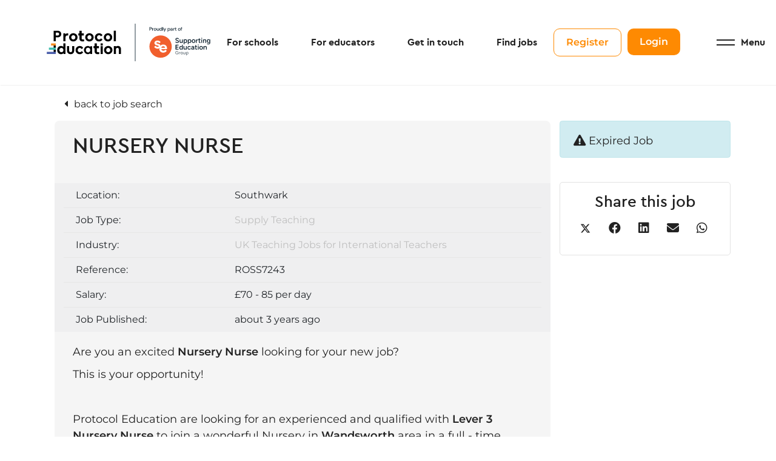

--- FILE ---
content_type: text/html; charset=utf-8
request_url: https://www.protocol-education.com/job/nursery-nurse-825
body_size: 136997
content:
<!DOCTYPE html>
<html lang="en" class="no-js">
<head>
	<meta content="width=device-width, initial-scale=1.0, maximum-scale=1.0, user-scalable=no" name="viewport"/>

<link rel="stylesheet" href="https://use.fontawesome.com/releases/v6.1.1/css/all.css">

<script type="text/javascript">window.NREUM||(NREUM={});NREUM.info={"beacon":"bam.eu01.nr-data.net","errorBeacon":"bam.eu01.nr-data.net","licenseKey":"NRJS-60d294c280022ff686b","applicationID":"509047783","transactionName":"JhpeRQoXWVpTQB4JVwcGH0IQF0I=","queueTime":1,"applicationTime":162,"agent":""}</script>
<script type="text/javascript">(window.NREUM||(NREUM={})).init={privacy:{cookies_enabled:true},ajax:{deny_list:["bam.eu01.nr-data.net"]},feature_flags:["soft_nav"],distributed_tracing:{enabled:true}};(window.NREUM||(NREUM={})).loader_config={agentID:"538764150",accountID:"7081083",trustKey:"6503853",xpid:"UwYPUFZbCxAFVFhSAwYAXlc=",licenseKey:"NRJS-60d294c280022ff686b",applicationID:"509047783",browserID:"538764150"};;/*! For license information please see nr-loader-spa-1.308.0.min.js.LICENSE.txt */
(()=>{var e,t,r={384:(e,t,r)=>{"use strict";r.d(t,{NT:()=>a,US:()=>u,Zm:()=>o,bQ:()=>d,dV:()=>c,pV:()=>l});var n=r(6154),i=r(1863),s=r(1910);const a={beacon:"bam.nr-data.net",errorBeacon:"bam.nr-data.net"};function o(){return n.gm.NREUM||(n.gm.NREUM={}),void 0===n.gm.newrelic&&(n.gm.newrelic=n.gm.NREUM),n.gm.NREUM}function c(){let e=o();return e.o||(e.o={ST:n.gm.setTimeout,SI:n.gm.setImmediate||n.gm.setInterval,CT:n.gm.clearTimeout,XHR:n.gm.XMLHttpRequest,REQ:n.gm.Request,EV:n.gm.Event,PR:n.gm.Promise,MO:n.gm.MutationObserver,FETCH:n.gm.fetch,WS:n.gm.WebSocket},(0,s.i)(...Object.values(e.o))),e}function d(e,t){let r=o();r.initializedAgents??={},t.initializedAt={ms:(0,i.t)(),date:new Date},r.initializedAgents[e]=t}function u(e,t){o()[e]=t}function l(){return function(){let e=o();const t=e.info||{};e.info={beacon:a.beacon,errorBeacon:a.errorBeacon,...t}}(),function(){let e=o();const t=e.init||{};e.init={...t}}(),c(),function(){let e=o();const t=e.loader_config||{};e.loader_config={...t}}(),o()}},782:(e,t,r)=>{"use strict";r.d(t,{T:()=>n});const n=r(860).K7.pageViewTiming},860:(e,t,r)=>{"use strict";r.d(t,{$J:()=>u,K7:()=>c,P3:()=>d,XX:()=>i,Yy:()=>o,df:()=>s,qY:()=>n,v4:()=>a});const n="events",i="jserrors",s="browser/blobs",a="rum",o="browser/logs",c={ajax:"ajax",genericEvents:"generic_events",jserrors:i,logging:"logging",metrics:"metrics",pageAction:"page_action",pageViewEvent:"page_view_event",pageViewTiming:"page_view_timing",sessionReplay:"session_replay",sessionTrace:"session_trace",softNav:"soft_navigations",spa:"spa"},d={[c.pageViewEvent]:1,[c.pageViewTiming]:2,[c.metrics]:3,[c.jserrors]:4,[c.spa]:5,[c.ajax]:6,[c.sessionTrace]:7,[c.softNav]:8,[c.sessionReplay]:9,[c.logging]:10,[c.genericEvents]:11},u={[c.pageViewEvent]:a,[c.pageViewTiming]:n,[c.ajax]:n,[c.spa]:n,[c.softNav]:n,[c.metrics]:i,[c.jserrors]:i,[c.sessionTrace]:s,[c.sessionReplay]:s,[c.logging]:o,[c.genericEvents]:"ins"}},944:(e,t,r)=>{"use strict";r.d(t,{R:()=>i});var n=r(3241);function i(e,t){"function"==typeof console.debug&&(console.debug("New Relic Warning: https://github.com/newrelic/newrelic-browser-agent/blob/main/docs/warning-codes.md#".concat(e),t),(0,n.W)({agentIdentifier:null,drained:null,type:"data",name:"warn",feature:"warn",data:{code:e,secondary:t}}))}},993:(e,t,r)=>{"use strict";r.d(t,{A$:()=>s,ET:()=>a,TZ:()=>o,p_:()=>i});var n=r(860);const i={ERROR:"ERROR",WARN:"WARN",INFO:"INFO",DEBUG:"DEBUG",TRACE:"TRACE"},s={OFF:0,ERROR:1,WARN:2,INFO:3,DEBUG:4,TRACE:5},a="log",o=n.K7.logging},1541:(e,t,r)=>{"use strict";r.d(t,{U:()=>i,f:()=>n});const n={MFE:"MFE",BA:"BA"};function i(e,t){if(2!==t?.harvestEndpointVersion)return{};const r=t.agentRef.runtime.appMetadata.agents[0].entityGuid;return e?{"source.id":e.id,"source.name":e.name,"source.type":e.type,"parent.id":e.parent?.id||r,"parent.type":e.parent?.type||n.BA}:{"entity.guid":r,appId:t.agentRef.info.applicationID}}},1687:(e,t,r)=>{"use strict";r.d(t,{Ak:()=>d,Ze:()=>h,x3:()=>u});var n=r(3241),i=r(7836),s=r(3606),a=r(860),o=r(2646);const c={};function d(e,t){const r={staged:!1,priority:a.P3[t]||0};l(e),c[e].get(t)||c[e].set(t,r)}function u(e,t){e&&c[e]&&(c[e].get(t)&&c[e].delete(t),p(e,t,!1),c[e].size&&f(e))}function l(e){if(!e)throw new Error("agentIdentifier required");c[e]||(c[e]=new Map)}function h(e="",t="feature",r=!1){if(l(e),!e||!c[e].get(t)||r)return p(e,t);c[e].get(t).staged=!0,f(e)}function f(e){const t=Array.from(c[e]);t.every(([e,t])=>t.staged)&&(t.sort((e,t)=>e[1].priority-t[1].priority),t.forEach(([t])=>{c[e].delete(t),p(e,t)}))}function p(e,t,r=!0){const a=e?i.ee.get(e):i.ee,c=s.i.handlers;if(!a.aborted&&a.backlog&&c){if((0,n.W)({agentIdentifier:e,type:"lifecycle",name:"drain",feature:t}),r){const e=a.backlog[t],r=c[t];if(r){for(let t=0;e&&t<e.length;++t)g(e[t],r);Object.entries(r).forEach(([e,t])=>{Object.values(t||{}).forEach(t=>{t[0]?.on&&t[0]?.context()instanceof o.y&&t[0].on(e,t[1])})})}}a.isolatedBacklog||delete c[t],a.backlog[t]=null,a.emit("drain-"+t,[])}}function g(e,t){var r=e[1];Object.values(t[r]||{}).forEach(t=>{var r=e[0];if(t[0]===r){var n=t[1],i=e[3],s=e[2];n.apply(i,s)}})}},1738:(e,t,r)=>{"use strict";r.d(t,{U:()=>f,Y:()=>h});var n=r(3241),i=r(9908),s=r(1863),a=r(944),o=r(5701),c=r(3969),d=r(8362),u=r(860),l=r(4261);function h(e,t,r,s){const h=s||r;!h||h[e]&&h[e]!==d.d.prototype[e]||(h[e]=function(){(0,i.p)(c.xV,["API/"+e+"/called"],void 0,u.K7.metrics,r.ee),(0,n.W)({agentIdentifier:r.agentIdentifier,drained:!!o.B?.[r.agentIdentifier],type:"data",name:"api",feature:l.Pl+e,data:{}});try{return t.apply(this,arguments)}catch(e){(0,a.R)(23,e)}})}function f(e,t,r,n,a){const o=e.info;null===r?delete o.jsAttributes[t]:o.jsAttributes[t]=r,(a||null===r)&&(0,i.p)(l.Pl+n,[(0,s.t)(),t,r],void 0,"session",e.ee)}},1741:(e,t,r)=>{"use strict";r.d(t,{W:()=>s});var n=r(944),i=r(4261);class s{#e(e,...t){if(this[e]!==s.prototype[e])return this[e](...t);(0,n.R)(35,e)}addPageAction(e,t){return this.#e(i.hG,e,t)}register(e){return this.#e(i.eY,e)}recordCustomEvent(e,t){return this.#e(i.fF,e,t)}setPageViewName(e,t){return this.#e(i.Fw,e,t)}setCustomAttribute(e,t,r){return this.#e(i.cD,e,t,r)}noticeError(e,t){return this.#e(i.o5,e,t)}setUserId(e,t=!1){return this.#e(i.Dl,e,t)}setApplicationVersion(e){return this.#e(i.nb,e)}setErrorHandler(e){return this.#e(i.bt,e)}addRelease(e,t){return this.#e(i.k6,e,t)}log(e,t){return this.#e(i.$9,e,t)}start(){return this.#e(i.d3)}finished(e){return this.#e(i.BL,e)}recordReplay(){return this.#e(i.CH)}pauseReplay(){return this.#e(i.Tb)}addToTrace(e){return this.#e(i.U2,e)}setCurrentRouteName(e){return this.#e(i.PA,e)}interaction(e){return this.#e(i.dT,e)}wrapLogger(e,t,r){return this.#e(i.Wb,e,t,r)}measure(e,t){return this.#e(i.V1,e,t)}consent(e){return this.#e(i.Pv,e)}}},1863:(e,t,r)=>{"use strict";function n(){return Math.floor(performance.now())}r.d(t,{t:()=>n})},1910:(e,t,r)=>{"use strict";r.d(t,{i:()=>s});var n=r(944);const i=new Map;function s(...e){return e.every(e=>{if(i.has(e))return i.get(e);const t="function"==typeof e?e.toString():"",r=t.includes("[native code]"),s=t.includes("nrWrapper");return r||s||(0,n.R)(64,e?.name||t),i.set(e,r),r})}},2555:(e,t,r)=>{"use strict";r.d(t,{D:()=>o,f:()=>a});var n=r(384),i=r(8122);const s={beacon:n.NT.beacon,errorBeacon:n.NT.errorBeacon,licenseKey:void 0,applicationID:void 0,sa:void 0,queueTime:void 0,applicationTime:void 0,ttGuid:void 0,user:void 0,account:void 0,product:void 0,extra:void 0,jsAttributes:{},userAttributes:void 0,atts:void 0,transactionName:void 0,tNamePlain:void 0};function a(e){try{return!!e.licenseKey&&!!e.errorBeacon&&!!e.applicationID}catch(e){return!1}}const o=e=>(0,i.a)(e,s)},2614:(e,t,r)=>{"use strict";r.d(t,{BB:()=>a,H3:()=>n,g:()=>d,iL:()=>c,tS:()=>o,uh:()=>i,wk:()=>s});const n="NRBA",i="SESSION",s=144e5,a=18e5,o={STARTED:"session-started",PAUSE:"session-pause",RESET:"session-reset",RESUME:"session-resume",UPDATE:"session-update"},c={SAME_TAB:"same-tab",CROSS_TAB:"cross-tab"},d={OFF:0,FULL:1,ERROR:2}},2646:(e,t,r)=>{"use strict";r.d(t,{y:()=>n});class n{constructor(e){this.contextId=e}}},2843:(e,t,r)=>{"use strict";r.d(t,{G:()=>s,u:()=>i});var n=r(3878);function i(e,t=!1,r,i){(0,n.DD)("visibilitychange",function(){if(t)return void("hidden"===document.visibilityState&&e());e(document.visibilityState)},r,i)}function s(e,t,r){(0,n.sp)("pagehide",e,t,r)}},3241:(e,t,r)=>{"use strict";r.d(t,{W:()=>s});var n=r(6154);const i="newrelic";function s(e={}){try{n.gm.dispatchEvent(new CustomEvent(i,{detail:e}))}catch(e){}}},3304:(e,t,r)=>{"use strict";r.d(t,{A:()=>s});var n=r(7836);const i=()=>{const e=new WeakSet;return(t,r)=>{if("object"==typeof r&&null!==r){if(e.has(r))return;e.add(r)}return r}};function s(e){try{return JSON.stringify(e,i())??""}catch(e){try{n.ee.emit("internal-error",[e])}catch(e){}return""}}},3333:(e,t,r)=>{"use strict";r.d(t,{$v:()=>u,TZ:()=>n,Xh:()=>c,Zp:()=>i,kd:()=>d,mq:()=>o,nf:()=>a,qN:()=>s});const n=r(860).K7.genericEvents,i=["auxclick","click","copy","keydown","paste","scrollend"],s=["focus","blur"],a=4,o=1e3,c=2e3,d=["PageAction","UserAction","BrowserPerformance"],u={RESOURCES:"experimental.resources",REGISTER:"register"}},3434:(e,t,r)=>{"use strict";r.d(t,{Jt:()=>s,YM:()=>d});var n=r(7836),i=r(5607);const s="nr@original:".concat(i.W),a=50;var o=Object.prototype.hasOwnProperty,c=!1;function d(e,t){return e||(e=n.ee),r.inPlace=function(e,t,n,i,s){n||(n="");const a="-"===n.charAt(0);for(let o=0;o<t.length;o++){const c=t[o],d=e[c];l(d)||(e[c]=r(d,a?c+n:n,i,c,s))}},r.flag=s,r;function r(t,r,n,c,d){return l(t)?t:(r||(r=""),nrWrapper[s]=t,function(e,t,r){if(Object.defineProperty&&Object.keys)try{return Object.keys(e).forEach(function(r){Object.defineProperty(t,r,{get:function(){return e[r]},set:function(t){return e[r]=t,t}})}),t}catch(e){u([e],r)}for(var n in e)o.call(e,n)&&(t[n]=e[n])}(t,nrWrapper,e),nrWrapper);function nrWrapper(){var s,o,l,h;let f;try{o=this,s=[...arguments],l="function"==typeof n?n(s,o):n||{}}catch(t){u([t,"",[s,o,c],l],e)}i(r+"start",[s,o,c],l,d);const p=performance.now();let g;try{return h=t.apply(o,s),g=performance.now(),h}catch(e){throw g=performance.now(),i(r+"err",[s,o,e],l,d),f=e,f}finally{const e=g-p,t={start:p,end:g,duration:e,isLongTask:e>=a,methodName:c,thrownError:f};t.isLongTask&&i("long-task",[t,o],l,d),i(r+"end",[s,o,h],l,d)}}}function i(r,n,i,s){if(!c||t){var a=c;c=!0;try{e.emit(r,n,i,t,s)}catch(t){u([t,r,n,i],e)}c=a}}}function u(e,t){t||(t=n.ee);try{t.emit("internal-error",e)}catch(e){}}function l(e){return!(e&&"function"==typeof e&&e.apply&&!e[s])}},3606:(e,t,r)=>{"use strict";r.d(t,{i:()=>s});var n=r(9908);s.on=a;var i=s.handlers={};function s(e,t,r,s){a(s||n.d,i,e,t,r)}function a(e,t,r,i,s){s||(s="feature"),e||(e=n.d);var a=t[s]=t[s]||{};(a[r]=a[r]||[]).push([e,i])}},3738:(e,t,r)=>{"use strict";r.d(t,{He:()=>i,Kp:()=>o,Lc:()=>d,Rz:()=>u,TZ:()=>n,bD:()=>s,d3:()=>a,jx:()=>l,sl:()=>h,uP:()=>c});const n=r(860).K7.sessionTrace,i="bstResource",s="resource",a="-start",o="-end",c="fn"+a,d="fn"+o,u="pushState",l=1e3,h=3e4},3785:(e,t,r)=>{"use strict";r.d(t,{R:()=>c,b:()=>d});var n=r(9908),i=r(1863),s=r(860),a=r(3969),o=r(993);function c(e,t,r={},c=o.p_.INFO,d=!0,u,l=(0,i.t)()){(0,n.p)(a.xV,["API/logging/".concat(c.toLowerCase(),"/called")],void 0,s.K7.metrics,e),(0,n.p)(o.ET,[l,t,r,c,d,u],void 0,s.K7.logging,e)}function d(e){return"string"==typeof e&&Object.values(o.p_).some(t=>t===e.toUpperCase().trim())}},3878:(e,t,r)=>{"use strict";function n(e,t){return{capture:e,passive:!1,signal:t}}function i(e,t,r=!1,i){window.addEventListener(e,t,n(r,i))}function s(e,t,r=!1,i){document.addEventListener(e,t,n(r,i))}r.d(t,{DD:()=>s,jT:()=>n,sp:()=>i})},3962:(e,t,r)=>{"use strict";r.d(t,{AM:()=>a,O2:()=>l,OV:()=>s,Qu:()=>h,TZ:()=>c,ih:()=>f,pP:()=>o,t1:()=>u,tC:()=>i,wD:()=>d});var n=r(860);const i=["click","keydown","submit"],s="popstate",a="api",o="initialPageLoad",c=n.K7.softNav,d=5e3,u=500,l={INITIAL_PAGE_LOAD:"",ROUTE_CHANGE:1,UNSPECIFIED:2},h={INTERACTION:1,AJAX:2,CUSTOM_END:3,CUSTOM_TRACER:4},f={IP:"in progress",PF:"pending finish",FIN:"finished",CAN:"cancelled"}},3969:(e,t,r)=>{"use strict";r.d(t,{TZ:()=>n,XG:()=>o,rs:()=>i,xV:()=>a,z_:()=>s});const n=r(860).K7.metrics,i="sm",s="cm",a="storeSupportabilityMetrics",o="storeEventMetrics"},4234:(e,t,r)=>{"use strict";r.d(t,{W:()=>s});var n=r(7836),i=r(1687);class s{constructor(e,t){this.agentIdentifier=e,this.ee=n.ee.get(e),this.featureName=t,this.blocked=!1}deregisterDrain(){(0,i.x3)(this.agentIdentifier,this.featureName)}}},4261:(e,t,r)=>{"use strict";r.d(t,{$9:()=>u,BL:()=>c,CH:()=>p,Dl:()=>R,Fw:()=>w,PA:()=>v,Pl:()=>n,Pv:()=>A,Tb:()=>h,U2:()=>a,V1:()=>E,Wb:()=>T,bt:()=>y,cD:()=>b,d3:()=>x,dT:()=>d,eY:()=>g,fF:()=>f,hG:()=>s,hw:()=>i,k6:()=>o,nb:()=>m,o5:()=>l});const n="api-",i=n+"ixn-",s="addPageAction",a="addToTrace",o="addRelease",c="finished",d="interaction",u="log",l="noticeError",h="pauseReplay",f="recordCustomEvent",p="recordReplay",g="register",m="setApplicationVersion",v="setCurrentRouteName",b="setCustomAttribute",y="setErrorHandler",w="setPageViewName",R="setUserId",x="start",T="wrapLogger",E="measure",A="consent"},5205:(e,t,r)=>{"use strict";r.d(t,{j:()=>S});var n=r(384),i=r(1741);var s=r(2555),a=r(3333);const o=e=>{if(!e||"string"!=typeof e)return!1;try{document.createDocumentFragment().querySelector(e)}catch{return!1}return!0};var c=r(2614),d=r(944),u=r(8122);const l="[data-nr-mask]",h=e=>(0,u.a)(e,(()=>{const e={feature_flags:[],experimental:{allow_registered_children:!1,resources:!1},mask_selector:"*",block_selector:"[data-nr-block]",mask_input_options:{color:!1,date:!1,"datetime-local":!1,email:!1,month:!1,number:!1,range:!1,search:!1,tel:!1,text:!1,time:!1,url:!1,week:!1,textarea:!1,select:!1,password:!0}};return{ajax:{deny_list:void 0,block_internal:!0,enabled:!0,autoStart:!0},api:{get allow_registered_children(){return e.feature_flags.includes(a.$v.REGISTER)||e.experimental.allow_registered_children},set allow_registered_children(t){e.experimental.allow_registered_children=t},duplicate_registered_data:!1},browser_consent_mode:{enabled:!1},distributed_tracing:{enabled:void 0,exclude_newrelic_header:void 0,cors_use_newrelic_header:void 0,cors_use_tracecontext_headers:void 0,allowed_origins:void 0},get feature_flags(){return e.feature_flags},set feature_flags(t){e.feature_flags=t},generic_events:{enabled:!0,autoStart:!0},harvest:{interval:30},jserrors:{enabled:!0,autoStart:!0},logging:{enabled:!0,autoStart:!0},metrics:{enabled:!0,autoStart:!0},obfuscate:void 0,page_action:{enabled:!0},page_view_event:{enabled:!0,autoStart:!0},page_view_timing:{enabled:!0,autoStart:!0},performance:{capture_marks:!1,capture_measures:!1,capture_detail:!0,resources:{get enabled(){return e.feature_flags.includes(a.$v.RESOURCES)||e.experimental.resources},set enabled(t){e.experimental.resources=t},asset_types:[],first_party_domains:[],ignore_newrelic:!0}},privacy:{cookies_enabled:!0},proxy:{assets:void 0,beacon:void 0},session:{expiresMs:c.wk,inactiveMs:c.BB},session_replay:{autoStart:!0,enabled:!1,preload:!1,sampling_rate:10,error_sampling_rate:100,collect_fonts:!1,inline_images:!1,fix_stylesheets:!0,mask_all_inputs:!0,get mask_text_selector(){return e.mask_selector},set mask_text_selector(t){o(t)?e.mask_selector="".concat(t,",").concat(l):""===t||null===t?e.mask_selector=l:(0,d.R)(5,t)},get block_class(){return"nr-block"},get ignore_class(){return"nr-ignore"},get mask_text_class(){return"nr-mask"},get block_selector(){return e.block_selector},set block_selector(t){o(t)?e.block_selector+=",".concat(t):""!==t&&(0,d.R)(6,t)},get mask_input_options(){return e.mask_input_options},set mask_input_options(t){t&&"object"==typeof t?e.mask_input_options={...t,password:!0}:(0,d.R)(7,t)}},session_trace:{enabled:!0,autoStart:!0},soft_navigations:{enabled:!0,autoStart:!0},spa:{enabled:!0,autoStart:!0},ssl:void 0,user_actions:{enabled:!0,elementAttributes:["id","className","tagName","type"]}}})());var f=r(6154),p=r(9324);let g=0;const m={buildEnv:p.F3,distMethod:p.Xs,version:p.xv,originTime:f.WN},v={consented:!1},b={appMetadata:{},get consented(){return this.session?.state?.consent||v.consented},set consented(e){v.consented=e},customTransaction:void 0,denyList:void 0,disabled:!1,harvester:void 0,isolatedBacklog:!1,isRecording:!1,loaderType:void 0,maxBytes:3e4,obfuscator:void 0,onerror:void 0,ptid:void 0,releaseIds:{},session:void 0,timeKeeper:void 0,registeredEntities:[],jsAttributesMetadata:{bytes:0},get harvestCount(){return++g}},y=e=>{const t=(0,u.a)(e,b),r=Object.keys(m).reduce((e,t)=>(e[t]={value:m[t],writable:!1,configurable:!0,enumerable:!0},e),{});return Object.defineProperties(t,r)};var w=r(5701);const R=e=>{const t=e.startsWith("http");e+="/",r.p=t?e:"https://"+e};var x=r(7836),T=r(3241);const E={accountID:void 0,trustKey:void 0,agentID:void 0,licenseKey:void 0,applicationID:void 0,xpid:void 0},A=e=>(0,u.a)(e,E),_=new Set;function S(e,t={},r,a){let{init:o,info:c,loader_config:d,runtime:u={},exposed:l=!0}=t;if(!c){const e=(0,n.pV)();o=e.init,c=e.info,d=e.loader_config}e.init=h(o||{}),e.loader_config=A(d||{}),c.jsAttributes??={},f.bv&&(c.jsAttributes.isWorker=!0),e.info=(0,s.D)(c);const p=e.init,g=[c.beacon,c.errorBeacon];_.has(e.agentIdentifier)||(p.proxy.assets&&(R(p.proxy.assets),g.push(p.proxy.assets)),p.proxy.beacon&&g.push(p.proxy.beacon),e.beacons=[...g],function(e){const t=(0,n.pV)();Object.getOwnPropertyNames(i.W.prototype).forEach(r=>{const n=i.W.prototype[r];if("function"!=typeof n||"constructor"===n)return;let s=t[r];e[r]&&!1!==e.exposed&&"micro-agent"!==e.runtime?.loaderType&&(t[r]=(...t)=>{const n=e[r](...t);return s?s(...t):n})})}(e),(0,n.US)("activatedFeatures",w.B)),u.denyList=[...p.ajax.deny_list||[],...p.ajax.block_internal?g:[]],u.ptid=e.agentIdentifier,u.loaderType=r,e.runtime=y(u),_.has(e.agentIdentifier)||(e.ee=x.ee.get(e.agentIdentifier),e.exposed=l,(0,T.W)({agentIdentifier:e.agentIdentifier,drained:!!w.B?.[e.agentIdentifier],type:"lifecycle",name:"initialize",feature:void 0,data:e.config})),_.add(e.agentIdentifier)}},5270:(e,t,r)=>{"use strict";r.d(t,{Aw:()=>a,SR:()=>s,rF:()=>o});var n=r(384),i=r(7767);function s(e){return!!(0,n.dV)().o.MO&&(0,i.V)(e)&&!0===e?.session_trace.enabled}function a(e){return!0===e?.session_replay.preload&&s(e)}function o(e,t){try{if("string"==typeof t?.type){if("password"===t.type.toLowerCase())return"*".repeat(e?.length||0);if(void 0!==t?.dataset?.nrUnmask||t?.classList?.contains("nr-unmask"))return e}}catch(e){}return"string"==typeof e?e.replace(/[\S]/g,"*"):"*".repeat(e?.length||0)}},5289:(e,t,r)=>{"use strict";r.d(t,{GG:()=>a,Qr:()=>c,sB:()=>o});var n=r(3878),i=r(6389);function s(){return"undefined"==typeof document||"complete"===document.readyState}function a(e,t){if(s())return e();const r=(0,i.J)(e),a=setInterval(()=>{s()&&(clearInterval(a),r())},500);(0,n.sp)("load",r,t)}function o(e){if(s())return e();(0,n.DD)("DOMContentLoaded",e)}function c(e){if(s())return e();(0,n.sp)("popstate",e)}},5607:(e,t,r)=>{"use strict";r.d(t,{W:()=>n});const n=(0,r(9566).bz)()},5701:(e,t,r)=>{"use strict";r.d(t,{B:()=>s,t:()=>a});var n=r(3241);const i=new Set,s={};function a(e,t){const r=t.agentIdentifier;s[r]??={},e&&"object"==typeof e&&(i.has(r)||(t.ee.emit("rumresp",[e]),s[r]=e,i.add(r),(0,n.W)({agentIdentifier:r,loaded:!0,drained:!0,type:"lifecycle",name:"load",feature:void 0,data:e})))}},6154:(e,t,r)=>{"use strict";r.d(t,{OF:()=>d,RI:()=>i,WN:()=>h,bv:()=>s,eN:()=>f,gm:()=>a,lR:()=>l,m:()=>c,mw:()=>o,sb:()=>u});var n=r(1863);const i="undefined"!=typeof window&&!!window.document,s="undefined"!=typeof WorkerGlobalScope&&("undefined"!=typeof self&&self instanceof WorkerGlobalScope&&self.navigator instanceof WorkerNavigator||"undefined"!=typeof globalThis&&globalThis instanceof WorkerGlobalScope&&globalThis.navigator instanceof WorkerNavigator),a=i?window:"undefined"!=typeof WorkerGlobalScope&&("undefined"!=typeof self&&self instanceof WorkerGlobalScope&&self||"undefined"!=typeof globalThis&&globalThis instanceof WorkerGlobalScope&&globalThis),o=Boolean("hidden"===a?.document?.visibilityState),c=""+a?.location,d=/iPad|iPhone|iPod/.test(a.navigator?.userAgent),u=d&&"undefined"==typeof SharedWorker,l=(()=>{const e=a.navigator?.userAgent?.match(/Firefox[/\s](\d+\.\d+)/);return Array.isArray(e)&&e.length>=2?+e[1]:0})(),h=Date.now()-(0,n.t)(),f=()=>"undefined"!=typeof PerformanceNavigationTiming&&a?.performance?.getEntriesByType("navigation")?.[0]?.responseStart},6344:(e,t,r)=>{"use strict";r.d(t,{BB:()=>u,Qb:()=>l,TZ:()=>i,Ug:()=>a,Vh:()=>s,_s:()=>o,bc:()=>d,yP:()=>c});var n=r(2614);const i=r(860).K7.sessionReplay,s="errorDuringReplay",a=.12,o={DomContentLoaded:0,Load:1,FullSnapshot:2,IncrementalSnapshot:3,Meta:4,Custom:5},c={[n.g.ERROR]:15e3,[n.g.FULL]:3e5,[n.g.OFF]:0},d={RESET:{message:"Session was reset",sm:"Reset"},IMPORT:{message:"Recorder failed to import",sm:"Import"},TOO_MANY:{message:"429: Too Many Requests",sm:"Too-Many"},TOO_BIG:{message:"Payload was too large",sm:"Too-Big"},CROSS_TAB:{message:"Session Entity was set to OFF on another tab",sm:"Cross-Tab"},ENTITLEMENTS:{message:"Session Replay is not allowed and will not be started",sm:"Entitlement"}},u=5e3,l={API:"api",RESUME:"resume",SWITCH_TO_FULL:"switchToFull",INITIALIZE:"initialize",PRELOAD:"preload"}},6389:(e,t,r)=>{"use strict";function n(e,t=500,r={}){const n=r?.leading||!1;let i;return(...r)=>{n&&void 0===i&&(e.apply(this,r),i=setTimeout(()=>{i=clearTimeout(i)},t)),n||(clearTimeout(i),i=setTimeout(()=>{e.apply(this,r)},t))}}function i(e){let t=!1;return(...r)=>{t||(t=!0,e.apply(this,r))}}r.d(t,{J:()=>i,s:()=>n})},6630:(e,t,r)=>{"use strict";r.d(t,{T:()=>n});const n=r(860).K7.pageViewEvent},6774:(e,t,r)=>{"use strict";r.d(t,{T:()=>n});const n=r(860).K7.jserrors},7295:(e,t,r)=>{"use strict";r.d(t,{Xv:()=>a,gX:()=>i,iW:()=>s});var n=[];function i(e){if(!e||s(e))return!1;if(0===n.length)return!0;if("*"===n[0].hostname)return!1;for(var t=0;t<n.length;t++){var r=n[t];if(r.hostname.test(e.hostname)&&r.pathname.test(e.pathname))return!1}return!0}function s(e){return void 0===e.hostname}function a(e){if(n=[],e&&e.length)for(var t=0;t<e.length;t++){let r=e[t];if(!r)continue;if("*"===r)return void(n=[{hostname:"*"}]);0===r.indexOf("http://")?r=r.substring(7):0===r.indexOf("https://")&&(r=r.substring(8));const i=r.indexOf("/");let s,a;i>0?(s=r.substring(0,i),a=r.substring(i)):(s=r,a="*");let[c]=s.split(":");n.push({hostname:o(c),pathname:o(a,!0)})}}function o(e,t=!1){const r=e.replace(/[.+?^${}()|[\]\\]/g,e=>"\\"+e).replace(/\*/g,".*?");return new RegExp((t?"^":"")+r+"$")}},7485:(e,t,r)=>{"use strict";r.d(t,{D:()=>i});var n=r(6154);function i(e){if(0===(e||"").indexOf("data:"))return{protocol:"data"};try{const t=new URL(e,location.href),r={port:t.port,hostname:t.hostname,pathname:t.pathname,search:t.search,protocol:t.protocol.slice(0,t.protocol.indexOf(":")),sameOrigin:t.protocol===n.gm?.location?.protocol&&t.host===n.gm?.location?.host};return r.port&&""!==r.port||("http:"===t.protocol&&(r.port="80"),"https:"===t.protocol&&(r.port="443")),r.pathname&&""!==r.pathname?r.pathname.startsWith("/")||(r.pathname="/".concat(r.pathname)):r.pathname="/",r}catch(e){return{}}}},7699:(e,t,r)=>{"use strict";r.d(t,{It:()=>s,KC:()=>o,No:()=>i,qh:()=>a});var n=r(860);const i=16e3,s=1e6,a="SESSION_ERROR",o={[n.K7.logging]:!0,[n.K7.genericEvents]:!1,[n.K7.jserrors]:!1,[n.K7.ajax]:!1}},7767:(e,t,r)=>{"use strict";r.d(t,{V:()=>i});var n=r(6154);const i=e=>n.RI&&!0===e?.privacy.cookies_enabled},7836:(e,t,r)=>{"use strict";r.d(t,{P:()=>o,ee:()=>c});var n=r(384),i=r(8990),s=r(2646),a=r(5607);const o="nr@context:".concat(a.W),c=function e(t,r){var n={},a={},u={},l=!1;try{l=16===r.length&&d.initializedAgents?.[r]?.runtime.isolatedBacklog}catch(e){}var h={on:p,addEventListener:p,removeEventListener:function(e,t){var r=n[e];if(!r)return;for(var i=0;i<r.length;i++)r[i]===t&&r.splice(i,1)},emit:function(e,r,n,i,s){!1!==s&&(s=!0);if(c.aborted&&!i)return;t&&s&&t.emit(e,r,n);var o=f(n);g(e).forEach(e=>{e.apply(o,r)});var d=v()[a[e]];d&&d.push([h,e,r,o]);return o},get:m,listeners:g,context:f,buffer:function(e,t){const r=v();if(t=t||"feature",h.aborted)return;Object.entries(e||{}).forEach(([e,n])=>{a[n]=t,t in r||(r[t]=[])})},abort:function(){h._aborted=!0,Object.keys(h.backlog).forEach(e=>{delete h.backlog[e]})},isBuffering:function(e){return!!v()[a[e]]},debugId:r,backlog:l?{}:t&&"object"==typeof t.backlog?t.backlog:{},isolatedBacklog:l};return Object.defineProperty(h,"aborted",{get:()=>{let e=h._aborted||!1;return e||(t&&(e=t.aborted),e)}}),h;function f(e){return e&&e instanceof s.y?e:e?(0,i.I)(e,o,()=>new s.y(o)):new s.y(o)}function p(e,t){n[e]=g(e).concat(t)}function g(e){return n[e]||[]}function m(t){return u[t]=u[t]||e(h,t)}function v(){return h.backlog}}(void 0,"globalEE"),d=(0,n.Zm)();d.ee||(d.ee=c)},8122:(e,t,r)=>{"use strict";r.d(t,{a:()=>i});var n=r(944);function i(e,t){try{if(!e||"object"!=typeof e)return(0,n.R)(3);if(!t||"object"!=typeof t)return(0,n.R)(4);const r=Object.create(Object.getPrototypeOf(t),Object.getOwnPropertyDescriptors(t)),s=0===Object.keys(r).length?e:r;for(let a in s)if(void 0!==e[a])try{if(null===e[a]){r[a]=null;continue}Array.isArray(e[a])&&Array.isArray(t[a])?r[a]=Array.from(new Set([...e[a],...t[a]])):"object"==typeof e[a]&&"object"==typeof t[a]?r[a]=i(e[a],t[a]):r[a]=e[a]}catch(e){r[a]||(0,n.R)(1,e)}return r}catch(e){(0,n.R)(2,e)}}},8139:(e,t,r)=>{"use strict";r.d(t,{u:()=>h});var n=r(7836),i=r(3434),s=r(8990),a=r(6154);const o={},c=a.gm.XMLHttpRequest,d="addEventListener",u="removeEventListener",l="nr@wrapped:".concat(n.P);function h(e){var t=function(e){return(e||n.ee).get("events")}(e);if(o[t.debugId]++)return t;o[t.debugId]=1;var r=(0,i.YM)(t,!0);function h(e){r.inPlace(e,[d,u],"-",p)}function p(e,t){return e[1]}return"getPrototypeOf"in Object&&(a.RI&&f(document,h),c&&f(c.prototype,h),f(a.gm,h)),t.on(d+"-start",function(e,t){var n=e[1];if(null!==n&&("function"==typeof n||"object"==typeof n)&&"newrelic"!==e[0]){var i=(0,s.I)(n,l,function(){var e={object:function(){if("function"!=typeof n.handleEvent)return;return n.handleEvent.apply(n,arguments)},function:n}[typeof n];return e?r(e,"fn-",null,e.name||"anonymous"):n});this.wrapped=e[1]=i}}),t.on(u+"-start",function(e){e[1]=this.wrapped||e[1]}),t}function f(e,t,...r){let n=e;for(;"object"==typeof n&&!Object.prototype.hasOwnProperty.call(n,d);)n=Object.getPrototypeOf(n);n&&t(n,...r)}},8362:(e,t,r)=>{"use strict";r.d(t,{d:()=>s});var n=r(9566),i=r(1741);class s extends i.W{agentIdentifier=(0,n.LA)(16)}},8374:(e,t,r)=>{r.nc=(()=>{try{return document?.currentScript?.nonce}catch(e){}return""})()},8990:(e,t,r)=>{"use strict";r.d(t,{I:()=>i});var n=Object.prototype.hasOwnProperty;function i(e,t,r){if(n.call(e,t))return e[t];var i=r();if(Object.defineProperty&&Object.keys)try{return Object.defineProperty(e,t,{value:i,writable:!0,enumerable:!1}),i}catch(e){}return e[t]=i,i}},9119:(e,t,r)=>{"use strict";r.d(t,{L:()=>s});var n=/([^?#]*)[^#]*(#[^?]*|$).*/,i=/([^?#]*)().*/;function s(e,t){return e?e.replace(t?n:i,"$1$2"):e}},9300:(e,t,r)=>{"use strict";r.d(t,{T:()=>n});const n=r(860).K7.ajax},9324:(e,t,r)=>{"use strict";r.d(t,{AJ:()=>a,F3:()=>i,Xs:()=>s,Yq:()=>o,xv:()=>n});const n="1.308.0",i="PROD",s="CDN",a="@newrelic/rrweb",o="1.0.1"},9566:(e,t,r)=>{"use strict";r.d(t,{LA:()=>o,ZF:()=>c,bz:()=>a,el:()=>d});var n=r(6154);const i="xxxxxxxx-xxxx-4xxx-yxxx-xxxxxxxxxxxx";function s(e,t){return e?15&e[t]:16*Math.random()|0}function a(){const e=n.gm?.crypto||n.gm?.msCrypto;let t,r=0;return e&&e.getRandomValues&&(t=e.getRandomValues(new Uint8Array(30))),i.split("").map(e=>"x"===e?s(t,r++).toString(16):"y"===e?(3&s()|8).toString(16):e).join("")}function o(e){const t=n.gm?.crypto||n.gm?.msCrypto;let r,i=0;t&&t.getRandomValues&&(r=t.getRandomValues(new Uint8Array(e)));const a=[];for(var o=0;o<e;o++)a.push(s(r,i++).toString(16));return a.join("")}function c(){return o(16)}function d(){return o(32)}},9908:(e,t,r)=>{"use strict";r.d(t,{d:()=>n,p:()=>i});var n=r(7836).ee.get("handle");function i(e,t,r,i,s){s?(s.buffer([e],i),s.emit(e,t,r)):(n.buffer([e],i),n.emit(e,t,r))}}},n={};function i(e){var t=n[e];if(void 0!==t)return t.exports;var s=n[e]={exports:{}};return r[e](s,s.exports,i),s.exports}i.m=r,i.d=(e,t)=>{for(var r in t)i.o(t,r)&&!i.o(e,r)&&Object.defineProperty(e,r,{enumerable:!0,get:t[r]})},i.f={},i.e=e=>Promise.all(Object.keys(i.f).reduce((t,r)=>(i.f[r](e,t),t),[])),i.u=e=>({212:"nr-spa-compressor",249:"nr-spa-recorder",478:"nr-spa"}[e]+"-1.308.0.min.js"),i.o=(e,t)=>Object.prototype.hasOwnProperty.call(e,t),e={},t="NRBA-1.308.0.PROD:",i.l=(r,n,s,a)=>{if(e[r])e[r].push(n);else{var o,c;if(void 0!==s)for(var d=document.getElementsByTagName("script"),u=0;u<d.length;u++){var l=d[u];if(l.getAttribute("src")==r||l.getAttribute("data-webpack")==t+s){o=l;break}}if(!o){c=!0;var h={478:"sha512-RSfSVnmHk59T/uIPbdSE0LPeqcEdF4/+XhfJdBuccH5rYMOEZDhFdtnh6X6nJk7hGpzHd9Ujhsy7lZEz/ORYCQ==",249:"sha512-ehJXhmntm85NSqW4MkhfQqmeKFulra3klDyY0OPDUE+sQ3GokHlPh1pmAzuNy//3j4ac6lzIbmXLvGQBMYmrkg==",212:"sha512-B9h4CR46ndKRgMBcK+j67uSR2RCnJfGefU+A7FrgR/k42ovXy5x/MAVFiSvFxuVeEk/pNLgvYGMp1cBSK/G6Fg=="};(o=document.createElement("script")).charset="utf-8",i.nc&&o.setAttribute("nonce",i.nc),o.setAttribute("data-webpack",t+s),o.src=r,0!==o.src.indexOf(window.location.origin+"/")&&(o.crossOrigin="anonymous"),h[a]&&(o.integrity=h[a])}e[r]=[n];var f=(t,n)=>{o.onerror=o.onload=null,clearTimeout(p);var i=e[r];if(delete e[r],o.parentNode&&o.parentNode.removeChild(o),i&&i.forEach(e=>e(n)),t)return t(n)},p=setTimeout(f.bind(null,void 0,{type:"timeout",target:o}),12e4);o.onerror=f.bind(null,o.onerror),o.onload=f.bind(null,o.onload),c&&document.head.appendChild(o)}},i.r=e=>{"undefined"!=typeof Symbol&&Symbol.toStringTag&&Object.defineProperty(e,Symbol.toStringTag,{value:"Module"}),Object.defineProperty(e,"__esModule",{value:!0})},i.p="https://js-agent.newrelic.com/",(()=>{var e={38:0,788:0};i.f.j=(t,r)=>{var n=i.o(e,t)?e[t]:void 0;if(0!==n)if(n)r.push(n[2]);else{var s=new Promise((r,i)=>n=e[t]=[r,i]);r.push(n[2]=s);var a=i.p+i.u(t),o=new Error;i.l(a,r=>{if(i.o(e,t)&&(0!==(n=e[t])&&(e[t]=void 0),n)){var s=r&&("load"===r.type?"missing":r.type),a=r&&r.target&&r.target.src;o.message="Loading chunk "+t+" failed: ("+s+": "+a+")",o.name="ChunkLoadError",o.type=s,o.request=a,n[1](o)}},"chunk-"+t,t)}};var t=(t,r)=>{var n,s,[a,o,c]=r,d=0;if(a.some(t=>0!==e[t])){for(n in o)i.o(o,n)&&(i.m[n]=o[n]);if(c)c(i)}for(t&&t(r);d<a.length;d++)s=a[d],i.o(e,s)&&e[s]&&e[s][0](),e[s]=0},r=self["webpackChunk:NRBA-1.308.0.PROD"]=self["webpackChunk:NRBA-1.308.0.PROD"]||[];r.forEach(t.bind(null,0)),r.push=t.bind(null,r.push.bind(r))})(),(()=>{"use strict";i(8374);var e=i(8362),t=i(860);const r=Object.values(t.K7);var n=i(5205);var s=i(9908),a=i(1863),o=i(4261),c=i(1738);var d=i(1687),u=i(4234),l=i(5289),h=i(6154),f=i(944),p=i(5270),g=i(7767),m=i(6389),v=i(7699);class b extends u.W{constructor(e,t){super(e.agentIdentifier,t),this.agentRef=e,this.abortHandler=void 0,this.featAggregate=void 0,this.loadedSuccessfully=void 0,this.onAggregateImported=new Promise(e=>{this.loadedSuccessfully=e}),this.deferred=Promise.resolve(),!1===e.init[this.featureName].autoStart?this.deferred=new Promise((t,r)=>{this.ee.on("manual-start-all",(0,m.J)(()=>{(0,d.Ak)(e.agentIdentifier,this.featureName),t()}))}):(0,d.Ak)(e.agentIdentifier,t)}importAggregator(e,t,r={}){if(this.featAggregate)return;const n=async()=>{let n;await this.deferred;try{if((0,g.V)(e.init)){const{setupAgentSession:t}=await i.e(478).then(i.bind(i,8766));n=t(e)}}catch(e){(0,f.R)(20,e),this.ee.emit("internal-error",[e]),(0,s.p)(v.qh,[e],void 0,this.featureName,this.ee)}try{if(!this.#t(this.featureName,n,e.init))return(0,d.Ze)(this.agentIdentifier,this.featureName),void this.loadedSuccessfully(!1);const{Aggregate:i}=await t();this.featAggregate=new i(e,r),e.runtime.harvester.initializedAggregates.push(this.featAggregate),this.loadedSuccessfully(!0)}catch(e){(0,f.R)(34,e),this.abortHandler?.(),(0,d.Ze)(this.agentIdentifier,this.featureName,!0),this.loadedSuccessfully(!1),this.ee&&this.ee.abort()}};h.RI?(0,l.GG)(()=>n(),!0):n()}#t(e,r,n){if(this.blocked)return!1;switch(e){case t.K7.sessionReplay:return(0,p.SR)(n)&&!!r;case t.K7.sessionTrace:return!!r;default:return!0}}}var y=i(6630),w=i(2614),R=i(3241);class x extends b{static featureName=y.T;constructor(e){var t;super(e,y.T),this.setupInspectionEvents(e.agentIdentifier),t=e,(0,c.Y)(o.Fw,function(e,r){"string"==typeof e&&("/"!==e.charAt(0)&&(e="/"+e),t.runtime.customTransaction=(r||"http://custom.transaction")+e,(0,s.p)(o.Pl+o.Fw,[(0,a.t)()],void 0,void 0,t.ee))},t),this.importAggregator(e,()=>i.e(478).then(i.bind(i,2467)))}setupInspectionEvents(e){const t=(t,r)=>{t&&(0,R.W)({agentIdentifier:e,timeStamp:t.timeStamp,loaded:"complete"===t.target.readyState,type:"window",name:r,data:t.target.location+""})};(0,l.sB)(e=>{t(e,"DOMContentLoaded")}),(0,l.GG)(e=>{t(e,"load")}),(0,l.Qr)(e=>{t(e,"navigate")}),this.ee.on(w.tS.UPDATE,(t,r)=>{(0,R.W)({agentIdentifier:e,type:"lifecycle",name:"session",data:r})})}}var T=i(384);class E extends e.d{constructor(e){var t;(super(),h.gm)?(this.features={},(0,T.bQ)(this.agentIdentifier,this),this.desiredFeatures=new Set(e.features||[]),this.desiredFeatures.add(x),(0,n.j)(this,e,e.loaderType||"agent"),t=this,(0,c.Y)(o.cD,function(e,r,n=!1){if("string"==typeof e){if(["string","number","boolean"].includes(typeof r)||null===r)return(0,c.U)(t,e,r,o.cD,n);(0,f.R)(40,typeof r)}else(0,f.R)(39,typeof e)},t),function(e){(0,c.Y)(o.Dl,function(t,r=!1){if("string"!=typeof t&&null!==t)return void(0,f.R)(41,typeof t);const n=e.info.jsAttributes["enduser.id"];r&&null!=n&&n!==t?(0,s.p)(o.Pl+"setUserIdAndResetSession",[t],void 0,"session",e.ee):(0,c.U)(e,"enduser.id",t,o.Dl,!0)},e)}(this),function(e){(0,c.Y)(o.nb,function(t){if("string"==typeof t||null===t)return(0,c.U)(e,"application.version",t,o.nb,!1);(0,f.R)(42,typeof t)},e)}(this),function(e){(0,c.Y)(o.d3,function(){e.ee.emit("manual-start-all")},e)}(this),function(e){(0,c.Y)(o.Pv,function(t=!0){if("boolean"==typeof t){if((0,s.p)(o.Pl+o.Pv,[t],void 0,"session",e.ee),e.runtime.consented=t,t){const t=e.features.page_view_event;t.onAggregateImported.then(e=>{const r=t.featAggregate;e&&!r.sentRum&&r.sendRum()})}}else(0,f.R)(65,typeof t)},e)}(this),this.run()):(0,f.R)(21)}get config(){return{info:this.info,init:this.init,loader_config:this.loader_config,runtime:this.runtime}}get api(){return this}run(){try{const e=function(e){const t={};return r.forEach(r=>{t[r]=!!e[r]?.enabled}),t}(this.init),n=[...this.desiredFeatures];n.sort((e,r)=>t.P3[e.featureName]-t.P3[r.featureName]),n.forEach(r=>{if(!e[r.featureName]&&r.featureName!==t.K7.pageViewEvent)return;if(r.featureName===t.K7.spa)return void(0,f.R)(67);const n=function(e){switch(e){case t.K7.ajax:return[t.K7.jserrors];case t.K7.sessionTrace:return[t.K7.ajax,t.K7.pageViewEvent];case t.K7.sessionReplay:return[t.K7.sessionTrace];case t.K7.pageViewTiming:return[t.K7.pageViewEvent];default:return[]}}(r.featureName).filter(e=>!(e in this.features));n.length>0&&(0,f.R)(36,{targetFeature:r.featureName,missingDependencies:n}),this.features[r.featureName]=new r(this)})}catch(e){(0,f.R)(22,e);for(const e in this.features)this.features[e].abortHandler?.();const t=(0,T.Zm)();delete t.initializedAgents[this.agentIdentifier]?.features,delete this.sharedAggregator;return t.ee.get(this.agentIdentifier).abort(),!1}}}var A=i(2843),_=i(782);class S extends b{static featureName=_.T;constructor(e){super(e,_.T),h.RI&&((0,A.u)(()=>(0,s.p)("docHidden",[(0,a.t)()],void 0,_.T,this.ee),!0),(0,A.G)(()=>(0,s.p)("winPagehide",[(0,a.t)()],void 0,_.T,this.ee)),this.importAggregator(e,()=>i.e(478).then(i.bind(i,9917))))}}var O=i(3969);class I extends b{static featureName=O.TZ;constructor(e){super(e,O.TZ),h.RI&&document.addEventListener("securitypolicyviolation",e=>{(0,s.p)(O.xV,["Generic/CSPViolation/Detected"],void 0,this.featureName,this.ee)}),this.importAggregator(e,()=>i.e(478).then(i.bind(i,6555)))}}var N=i(6774),P=i(3878),k=i(3304);class D{constructor(e,t,r,n,i){this.name="UncaughtError",this.message="string"==typeof e?e:(0,k.A)(e),this.sourceURL=t,this.line=r,this.column=n,this.__newrelic=i}}function C(e){return M(e)?e:new D(void 0!==e?.message?e.message:e,e?.filename||e?.sourceURL,e?.lineno||e?.line,e?.colno||e?.col,e?.__newrelic,e?.cause)}function j(e){const t="Unhandled Promise Rejection: ";if(!e?.reason)return;if(M(e.reason)){try{e.reason.message.startsWith(t)||(e.reason.message=t+e.reason.message)}catch(e){}return C(e.reason)}const r=C(e.reason);return(r.message||"").startsWith(t)||(r.message=t+r.message),r}function L(e){if(e.error instanceof SyntaxError&&!/:\d+$/.test(e.error.stack?.trim())){const t=new D(e.message,e.filename,e.lineno,e.colno,e.error.__newrelic,e.cause);return t.name=SyntaxError.name,t}return M(e.error)?e.error:C(e)}function M(e){return e instanceof Error&&!!e.stack}function H(e,r,n,i,o=(0,a.t)()){"string"==typeof e&&(e=new Error(e)),(0,s.p)("err",[e,o,!1,r,n.runtime.isRecording,void 0,i],void 0,t.K7.jserrors,n.ee),(0,s.p)("uaErr",[],void 0,t.K7.genericEvents,n.ee)}var B=i(1541),K=i(993),W=i(3785);function U(e,{customAttributes:t={},level:r=K.p_.INFO}={},n,i,s=(0,a.t)()){(0,W.R)(n.ee,e,t,r,!1,i,s)}function F(e,r,n,i,c=(0,a.t)()){(0,s.p)(o.Pl+o.hG,[c,e,r,i],void 0,t.K7.genericEvents,n.ee)}function V(e,r,n,i,c=(0,a.t)()){const{start:d,end:u,customAttributes:l}=r||{},h={customAttributes:l||{}};if("object"!=typeof h.customAttributes||"string"!=typeof e||0===e.length)return void(0,f.R)(57);const p=(e,t)=>null==e?t:"number"==typeof e?e:e instanceof PerformanceMark?e.startTime:Number.NaN;if(h.start=p(d,0),h.end=p(u,c),Number.isNaN(h.start)||Number.isNaN(h.end))(0,f.R)(57);else{if(h.duration=h.end-h.start,!(h.duration<0))return(0,s.p)(o.Pl+o.V1,[h,e,i],void 0,t.K7.genericEvents,n.ee),h;(0,f.R)(58)}}function G(e,r={},n,i,c=(0,a.t)()){(0,s.p)(o.Pl+o.fF,[c,e,r,i],void 0,t.K7.genericEvents,n.ee)}function z(e){(0,c.Y)(o.eY,function(t){return Y(e,t)},e)}function Y(e,r,n){(0,f.R)(54,"newrelic.register"),r||={},r.type=B.f.MFE,r.licenseKey||=e.info.licenseKey,r.blocked=!1,r.parent=n||{},Array.isArray(r.tags)||(r.tags=[]);const i={};r.tags.forEach(e=>{"name"!==e&&"id"!==e&&(i["source.".concat(e)]=!0)}),r.isolated??=!0;let o=()=>{};const c=e.runtime.registeredEntities;if(!r.isolated){const e=c.find(({metadata:{target:{id:e}}})=>e===r.id&&!r.isolated);if(e)return e}const d=e=>{r.blocked=!0,o=e};function u(e){return"string"==typeof e&&!!e.trim()&&e.trim().length<501||"number"==typeof e}e.init.api.allow_registered_children||d((0,m.J)(()=>(0,f.R)(55))),u(r.id)&&u(r.name)||d((0,m.J)(()=>(0,f.R)(48,r)));const l={addPageAction:(t,n={})=>g(F,[t,{...i,...n},e],r),deregister:()=>{d((0,m.J)(()=>(0,f.R)(68)))},log:(t,n={})=>g(U,[t,{...n,customAttributes:{...i,...n.customAttributes||{}}},e],r),measure:(t,n={})=>g(V,[t,{...n,customAttributes:{...i,...n.customAttributes||{}}},e],r),noticeError:(t,n={})=>g(H,[t,{...i,...n},e],r),register:(t={})=>g(Y,[e,t],l.metadata.target),recordCustomEvent:(t,n={})=>g(G,[t,{...i,...n},e],r),setApplicationVersion:e=>p("application.version",e),setCustomAttribute:(e,t)=>p(e,t),setUserId:e=>p("enduser.id",e),metadata:{customAttributes:i,target:r}},h=()=>(r.blocked&&o(),r.blocked);h()||c.push(l);const p=(e,t)=>{h()||(i[e]=t)},g=(r,n,i)=>{if(h())return;const o=(0,a.t)();(0,s.p)(O.xV,["API/register/".concat(r.name,"/called")],void 0,t.K7.metrics,e.ee);try{if(e.init.api.duplicate_registered_data&&"register"!==r.name){let e=n;if(n[1]instanceof Object){const t={"child.id":i.id,"child.type":i.type};e="customAttributes"in n[1]?[n[0],{...n[1],customAttributes:{...n[1].customAttributes,...t}},...n.slice(2)]:[n[0],{...n[1],...t},...n.slice(2)]}r(...e,void 0,o)}return r(...n,i,o)}catch(e){(0,f.R)(50,e)}};return l}class Z extends b{static featureName=N.T;constructor(e){var t;super(e,N.T),t=e,(0,c.Y)(o.o5,(e,r)=>H(e,r,t),t),function(e){(0,c.Y)(o.bt,function(t){e.runtime.onerror=t},e)}(e),function(e){let t=0;(0,c.Y)(o.k6,function(e,r){++t>10||(this.runtime.releaseIds[e.slice(-200)]=(""+r).slice(-200))},e)}(e),z(e);try{this.removeOnAbort=new AbortController}catch(e){}this.ee.on("internal-error",(t,r)=>{this.abortHandler&&(0,s.p)("ierr",[C(t),(0,a.t)(),!0,{},e.runtime.isRecording,r],void 0,this.featureName,this.ee)}),h.gm.addEventListener("unhandledrejection",t=>{this.abortHandler&&(0,s.p)("err",[j(t),(0,a.t)(),!1,{unhandledPromiseRejection:1},e.runtime.isRecording],void 0,this.featureName,this.ee)},(0,P.jT)(!1,this.removeOnAbort?.signal)),h.gm.addEventListener("error",t=>{this.abortHandler&&(0,s.p)("err",[L(t),(0,a.t)(),!1,{},e.runtime.isRecording],void 0,this.featureName,this.ee)},(0,P.jT)(!1,this.removeOnAbort?.signal)),this.abortHandler=this.#r,this.importAggregator(e,()=>i.e(478).then(i.bind(i,2176)))}#r(){this.removeOnAbort?.abort(),this.abortHandler=void 0}}var q=i(8990);let X=1;function J(e){const t=typeof e;return!e||"object"!==t&&"function"!==t?-1:e===h.gm?0:(0,q.I)(e,"nr@id",function(){return X++})}function Q(e){if("string"==typeof e&&e.length)return e.length;if("object"==typeof e){if("undefined"!=typeof ArrayBuffer&&e instanceof ArrayBuffer&&e.byteLength)return e.byteLength;if("undefined"!=typeof Blob&&e instanceof Blob&&e.size)return e.size;if(!("undefined"!=typeof FormData&&e instanceof FormData))try{return(0,k.A)(e).length}catch(e){return}}}var ee=i(8139),te=i(7836),re=i(3434);const ne={},ie=["open","send"];function se(e){var t=e||te.ee;const r=function(e){return(e||te.ee).get("xhr")}(t);if(void 0===h.gm.XMLHttpRequest)return r;if(ne[r.debugId]++)return r;ne[r.debugId]=1,(0,ee.u)(t);var n=(0,re.YM)(r),i=h.gm.XMLHttpRequest,s=h.gm.MutationObserver,a=h.gm.Promise,o=h.gm.setInterval,c="readystatechange",d=["onload","onerror","onabort","onloadstart","onloadend","onprogress","ontimeout"],u=[],l=h.gm.XMLHttpRequest=function(e){const t=new i(e),s=r.context(t);try{r.emit("new-xhr",[t],s),t.addEventListener(c,(a=s,function(){var e=this;e.readyState>3&&!a.resolved&&(a.resolved=!0,r.emit("xhr-resolved",[],e)),n.inPlace(e,d,"fn-",y)}),(0,P.jT)(!1))}catch(e){(0,f.R)(15,e);try{r.emit("internal-error",[e])}catch(e){}}var a;return t};function p(e,t){n.inPlace(t,["onreadystatechange"],"fn-",y)}if(function(e,t){for(var r in e)t[r]=e[r]}(i,l),l.prototype=i.prototype,n.inPlace(l.prototype,ie,"-xhr-",y),r.on("send-xhr-start",function(e,t){p(e,t),function(e){u.push(e),s&&(g?g.then(b):o?o(b):(m=-m,v.data=m))}(t)}),r.on("open-xhr-start",p),s){var g=a&&a.resolve();if(!o&&!a){var m=1,v=document.createTextNode(m);new s(b).observe(v,{characterData:!0})}}else t.on("fn-end",function(e){e[0]&&e[0].type===c||b()});function b(){for(var e=0;e<u.length;e++)p(0,u[e]);u.length&&(u=[])}function y(e,t){return t}return r}var ae="fetch-",oe=ae+"body-",ce=["arrayBuffer","blob","json","text","formData"],de=h.gm.Request,ue=h.gm.Response,le="prototype";const he={};function fe(e){const t=function(e){return(e||te.ee).get("fetch")}(e);if(!(de&&ue&&h.gm.fetch))return t;if(he[t.debugId]++)return t;function r(e,r,n){var i=e[r];"function"==typeof i&&(e[r]=function(){var e,r=[...arguments],s={};t.emit(n+"before-start",[r],s),s[te.P]&&s[te.P].dt&&(e=s[te.P].dt);var a=i.apply(this,r);return t.emit(n+"start",[r,e],a),a.then(function(e){return t.emit(n+"end",[null,e],a),e},function(e){throw t.emit(n+"end",[e],a),e})})}return he[t.debugId]=1,ce.forEach(e=>{r(de[le],e,oe),r(ue[le],e,oe)}),r(h.gm,"fetch",ae),t.on(ae+"end",function(e,r){var n=this;if(r){var i=r.headers.get("content-length");null!==i&&(n.rxSize=i),t.emit(ae+"done",[null,r],n)}else t.emit(ae+"done",[e],n)}),t}var pe=i(7485),ge=i(9566);class me{constructor(e){this.agentRef=e}generateTracePayload(e){const t=this.agentRef.loader_config;if(!this.shouldGenerateTrace(e)||!t)return null;var r=(t.accountID||"").toString()||null,n=(t.agentID||"").toString()||null,i=(t.trustKey||"").toString()||null;if(!r||!n)return null;var s=(0,ge.ZF)(),a=(0,ge.el)(),o=Date.now(),c={spanId:s,traceId:a,timestamp:o};return(e.sameOrigin||this.isAllowedOrigin(e)&&this.useTraceContextHeadersForCors())&&(c.traceContextParentHeader=this.generateTraceContextParentHeader(s,a),c.traceContextStateHeader=this.generateTraceContextStateHeader(s,o,r,n,i)),(e.sameOrigin&&!this.excludeNewrelicHeader()||!e.sameOrigin&&this.isAllowedOrigin(e)&&this.useNewrelicHeaderForCors())&&(c.newrelicHeader=this.generateTraceHeader(s,a,o,r,n,i)),c}generateTraceContextParentHeader(e,t){return"00-"+t+"-"+e+"-01"}generateTraceContextStateHeader(e,t,r,n,i){return i+"@nr=0-1-"+r+"-"+n+"-"+e+"----"+t}generateTraceHeader(e,t,r,n,i,s){if(!("function"==typeof h.gm?.btoa))return null;var a={v:[0,1],d:{ty:"Browser",ac:n,ap:i,id:e,tr:t,ti:r}};return s&&n!==s&&(a.d.tk=s),btoa((0,k.A)(a))}shouldGenerateTrace(e){return this.agentRef.init?.distributed_tracing?.enabled&&this.isAllowedOrigin(e)}isAllowedOrigin(e){var t=!1;const r=this.agentRef.init?.distributed_tracing;if(e.sameOrigin)t=!0;else if(r?.allowed_origins instanceof Array)for(var n=0;n<r.allowed_origins.length;n++){var i=(0,pe.D)(r.allowed_origins[n]);if(e.hostname===i.hostname&&e.protocol===i.protocol&&e.port===i.port){t=!0;break}}return t}excludeNewrelicHeader(){var e=this.agentRef.init?.distributed_tracing;return!!e&&!!e.exclude_newrelic_header}useNewrelicHeaderForCors(){var e=this.agentRef.init?.distributed_tracing;return!!e&&!1!==e.cors_use_newrelic_header}useTraceContextHeadersForCors(){var e=this.agentRef.init?.distributed_tracing;return!!e&&!!e.cors_use_tracecontext_headers}}var ve=i(9300),be=i(7295);function ye(e){return"string"==typeof e?e:e instanceof(0,T.dV)().o.REQ?e.url:h.gm?.URL&&e instanceof URL?e.href:void 0}var we=["load","error","abort","timeout"],Re=we.length,xe=(0,T.dV)().o.REQ,Te=(0,T.dV)().o.XHR;const Ee="X-NewRelic-App-Data";class Ae extends b{static featureName=ve.T;constructor(e){super(e,ve.T),this.dt=new me(e),this.handler=(e,t,r,n)=>(0,s.p)(e,t,r,n,this.ee);try{const e={xmlhttprequest:"xhr",fetch:"fetch",beacon:"beacon"};h.gm?.performance?.getEntriesByType("resource").forEach(r=>{if(r.initiatorType in e&&0!==r.responseStatus){const n={status:r.responseStatus},i={rxSize:r.transferSize,duration:Math.floor(r.duration),cbTime:0};_e(n,r.name),this.handler("xhr",[n,i,r.startTime,r.responseEnd,e[r.initiatorType]],void 0,t.K7.ajax)}})}catch(e){}fe(this.ee),se(this.ee),function(e,r,n,i){function o(e){var t=this;t.totalCbs=0,t.called=0,t.cbTime=0,t.end=T,t.ended=!1,t.xhrGuids={},t.lastSize=null,t.loadCaptureCalled=!1,t.params=this.params||{},t.metrics=this.metrics||{},t.latestLongtaskEnd=0,e.addEventListener("load",function(r){E(t,e)},(0,P.jT)(!1)),h.lR||e.addEventListener("progress",function(e){t.lastSize=e.loaded},(0,P.jT)(!1))}function c(e){this.params={method:e[0]},_e(this,e[1]),this.metrics={}}function d(t,r){e.loader_config.xpid&&this.sameOrigin&&r.setRequestHeader("X-NewRelic-ID",e.loader_config.xpid);var n=i.generateTracePayload(this.parsedOrigin);if(n){var s=!1;n.newrelicHeader&&(r.setRequestHeader("newrelic",n.newrelicHeader),s=!0),n.traceContextParentHeader&&(r.setRequestHeader("traceparent",n.traceContextParentHeader),n.traceContextStateHeader&&r.setRequestHeader("tracestate",n.traceContextStateHeader),s=!0),s&&(this.dt=n)}}function u(e,t){var n=this.metrics,i=e[0],s=this;if(n&&i){var o=Q(i);o&&(n.txSize=o)}this.startTime=(0,a.t)(),this.body=i,this.listener=function(e){try{"abort"!==e.type||s.loadCaptureCalled||(s.params.aborted=!0),("load"!==e.type||s.called===s.totalCbs&&(s.onloadCalled||"function"!=typeof t.onload)&&"function"==typeof s.end)&&s.end(t)}catch(e){try{r.emit("internal-error",[e])}catch(e){}}};for(var c=0;c<Re;c++)t.addEventListener(we[c],this.listener,(0,P.jT)(!1))}function l(e,t,r){this.cbTime+=e,t?this.onloadCalled=!0:this.called+=1,this.called!==this.totalCbs||!this.onloadCalled&&"function"==typeof r.onload||"function"!=typeof this.end||this.end(r)}function f(e,t){var r=""+J(e)+!!t;this.xhrGuids&&!this.xhrGuids[r]&&(this.xhrGuids[r]=!0,this.totalCbs+=1)}function p(e,t){var r=""+J(e)+!!t;this.xhrGuids&&this.xhrGuids[r]&&(delete this.xhrGuids[r],this.totalCbs-=1)}function g(){this.endTime=(0,a.t)()}function m(e,t){t instanceof Te&&"load"===e[0]&&r.emit("xhr-load-added",[e[1],e[2]],t)}function v(e,t){t instanceof Te&&"load"===e[0]&&r.emit("xhr-load-removed",[e[1],e[2]],t)}function b(e,t,r){t instanceof Te&&("onload"===r&&(this.onload=!0),("load"===(e[0]&&e[0].type)||this.onload)&&(this.xhrCbStart=(0,a.t)()))}function y(e,t){this.xhrCbStart&&r.emit("xhr-cb-time",[(0,a.t)()-this.xhrCbStart,this.onload,t],t)}function w(e){var t,r=e[1]||{};if("string"==typeof e[0]?0===(t=e[0]).length&&h.RI&&(t=""+h.gm.location.href):e[0]&&e[0].url?t=e[0].url:h.gm?.URL&&e[0]&&e[0]instanceof URL?t=e[0].href:"function"==typeof e[0].toString&&(t=e[0].toString()),"string"==typeof t&&0!==t.length){t&&(this.parsedOrigin=(0,pe.D)(t),this.sameOrigin=this.parsedOrigin.sameOrigin);var n=i.generateTracePayload(this.parsedOrigin);if(n&&(n.newrelicHeader||n.traceContextParentHeader))if(e[0]&&e[0].headers)o(e[0].headers,n)&&(this.dt=n);else{var s={};for(var a in r)s[a]=r[a];s.headers=new Headers(r.headers||{}),o(s.headers,n)&&(this.dt=n),e.length>1?e[1]=s:e.push(s)}}function o(e,t){var r=!1;return t.newrelicHeader&&(e.set("newrelic",t.newrelicHeader),r=!0),t.traceContextParentHeader&&(e.set("traceparent",t.traceContextParentHeader),t.traceContextStateHeader&&e.set("tracestate",t.traceContextStateHeader),r=!0),r}}function R(e,t){this.params={},this.metrics={},this.startTime=(0,a.t)(),this.dt=t,e.length>=1&&(this.target=e[0]),e.length>=2&&(this.opts=e[1]);var r=this.opts||{},n=this.target;_e(this,ye(n));var i=(""+(n&&n instanceof xe&&n.method||r.method||"GET")).toUpperCase();this.params.method=i,this.body=r.body,this.txSize=Q(r.body)||0}function x(e,r){if(this.endTime=(0,a.t)(),this.params||(this.params={}),(0,be.iW)(this.params))return;let i;this.params.status=r?r.status:0,"string"==typeof this.rxSize&&this.rxSize.length>0&&(i=+this.rxSize);const s={txSize:this.txSize,rxSize:i,duration:(0,a.t)()-this.startTime};n("xhr",[this.params,s,this.startTime,this.endTime,"fetch"],this,t.K7.ajax)}function T(e){const r=this.params,i=this.metrics;if(!this.ended){this.ended=!0;for(let t=0;t<Re;t++)e.removeEventListener(we[t],this.listener,!1);r.aborted||(0,be.iW)(r)||(i.duration=(0,a.t)()-this.startTime,this.loadCaptureCalled||4!==e.readyState?null==r.status&&(r.status=0):E(this,e),i.cbTime=this.cbTime,n("xhr",[r,i,this.startTime,this.endTime,"xhr"],this,t.K7.ajax))}}function E(e,n){e.params.status=n.status;var i=function(e,t){var r=e.responseType;return"json"===r&&null!==t?t:"arraybuffer"===r||"blob"===r||"json"===r?Q(e.response):"text"===r||""===r||void 0===r?Q(e.responseText):void 0}(n,e.lastSize);if(i&&(e.metrics.rxSize=i),e.sameOrigin&&n.getAllResponseHeaders().indexOf(Ee)>=0){var a=n.getResponseHeader(Ee);a&&((0,s.p)(O.rs,["Ajax/CrossApplicationTracing/Header/Seen"],void 0,t.K7.metrics,r),e.params.cat=a.split(", ").pop())}e.loadCaptureCalled=!0}r.on("new-xhr",o),r.on("open-xhr-start",c),r.on("open-xhr-end",d),r.on("send-xhr-start",u),r.on("xhr-cb-time",l),r.on("xhr-load-added",f),r.on("xhr-load-removed",p),r.on("xhr-resolved",g),r.on("addEventListener-end",m),r.on("removeEventListener-end",v),r.on("fn-end",y),r.on("fetch-before-start",w),r.on("fetch-start",R),r.on("fn-start",b),r.on("fetch-done",x)}(e,this.ee,this.handler,this.dt),this.importAggregator(e,()=>i.e(478).then(i.bind(i,3845)))}}function _e(e,t){var r=(0,pe.D)(t),n=e.params||e;n.hostname=r.hostname,n.port=r.port,n.protocol=r.protocol,n.host=r.hostname+":"+r.port,n.pathname=r.pathname,e.parsedOrigin=r,e.sameOrigin=r.sameOrigin}const Se={},Oe=["pushState","replaceState"];function Ie(e){const t=function(e){return(e||te.ee).get("history")}(e);return!h.RI||Se[t.debugId]++||(Se[t.debugId]=1,(0,re.YM)(t).inPlace(window.history,Oe,"-")),t}var Ne=i(3738);function Pe(e){(0,c.Y)(o.BL,function(r=Date.now()){const n=r-h.WN;n<0&&(0,f.R)(62,r),(0,s.p)(O.XG,[o.BL,{time:n}],void 0,t.K7.metrics,e.ee),e.addToTrace({name:o.BL,start:r,origin:"nr"}),(0,s.p)(o.Pl+o.hG,[n,o.BL],void 0,t.K7.genericEvents,e.ee)},e)}const{He:ke,bD:De,d3:Ce,Kp:je,TZ:Le,Lc:Me,uP:He,Rz:Be}=Ne;class Ke extends b{static featureName=Le;constructor(e){var r;super(e,Le),r=e,(0,c.Y)(o.U2,function(e){if(!(e&&"object"==typeof e&&e.name&&e.start))return;const n={n:e.name,s:e.start-h.WN,e:(e.end||e.start)-h.WN,o:e.origin||"",t:"api"};n.s<0||n.e<0||n.e<n.s?(0,f.R)(61,{start:n.s,end:n.e}):(0,s.p)("bstApi",[n],void 0,t.K7.sessionTrace,r.ee)},r),Pe(e);if(!(0,g.V)(e.init))return void this.deregisterDrain();const n=this.ee;let d;Ie(n),this.eventsEE=(0,ee.u)(n),this.eventsEE.on(He,function(e,t){this.bstStart=(0,a.t)()}),this.eventsEE.on(Me,function(e,r){(0,s.p)("bst",[e[0],r,this.bstStart,(0,a.t)()],void 0,t.K7.sessionTrace,n)}),n.on(Be+Ce,function(e){this.time=(0,a.t)(),this.startPath=location.pathname+location.hash}),n.on(Be+je,function(e){(0,s.p)("bstHist",[location.pathname+location.hash,this.startPath,this.time],void 0,t.K7.sessionTrace,n)});try{d=new PerformanceObserver(e=>{const r=e.getEntries();(0,s.p)(ke,[r],void 0,t.K7.sessionTrace,n)}),d.observe({type:De,buffered:!0})}catch(e){}this.importAggregator(e,()=>i.e(478).then(i.bind(i,6974)),{resourceObserver:d})}}var We=i(6344);class Ue extends b{static featureName=We.TZ;#n;recorder;constructor(e){var r;let n;super(e,We.TZ),r=e,(0,c.Y)(o.CH,function(){(0,s.p)(o.CH,[],void 0,t.K7.sessionReplay,r.ee)},r),function(e){(0,c.Y)(o.Tb,function(){(0,s.p)(o.Tb,[],void 0,t.K7.sessionReplay,e.ee)},e)}(e);try{n=JSON.parse(localStorage.getItem("".concat(w.H3,"_").concat(w.uh)))}catch(e){}(0,p.SR)(e.init)&&this.ee.on(o.CH,()=>this.#i()),this.#s(n)&&this.importRecorder().then(e=>{e.startRecording(We.Qb.PRELOAD,n?.sessionReplayMode)}),this.importAggregator(this.agentRef,()=>i.e(478).then(i.bind(i,6167)),this),this.ee.on("err",e=>{this.blocked||this.agentRef.runtime.isRecording&&(this.errorNoticed=!0,(0,s.p)(We.Vh,[e],void 0,this.featureName,this.ee))})}#s(e){return e&&(e.sessionReplayMode===w.g.FULL||e.sessionReplayMode===w.g.ERROR)||(0,p.Aw)(this.agentRef.init)}importRecorder(){return this.recorder?Promise.resolve(this.recorder):(this.#n??=Promise.all([i.e(478),i.e(249)]).then(i.bind(i,4866)).then(({Recorder:e})=>(this.recorder=new e(this),this.recorder)).catch(e=>{throw this.ee.emit("internal-error",[e]),this.blocked=!0,e}),this.#n)}#i(){this.blocked||(this.featAggregate?this.featAggregate.mode!==w.g.FULL&&this.featAggregate.initializeRecording(w.g.FULL,!0,We.Qb.API):this.importRecorder().then(()=>{this.recorder.startRecording(We.Qb.API,w.g.FULL)}))}}var Fe=i(3962);class Ve extends b{static featureName=Fe.TZ;constructor(e){if(super(e,Fe.TZ),function(e){const r=e.ee.get("tracer");function n(){}(0,c.Y)(o.dT,function(e){return(new n).get("object"==typeof e?e:{})},e);const i=n.prototype={createTracer:function(n,i){var o={},c=this,d="function"==typeof i;return(0,s.p)(O.xV,["API/createTracer/called"],void 0,t.K7.metrics,e.ee),function(){if(r.emit((d?"":"no-")+"fn-start",[(0,a.t)(),c,d],o),d)try{return i.apply(this,arguments)}catch(e){const t="string"==typeof e?new Error(e):e;throw r.emit("fn-err",[arguments,this,t],o),t}finally{r.emit("fn-end",[(0,a.t)()],o)}}}};["actionText","setName","setAttribute","save","ignore","onEnd","getContext","end","get"].forEach(r=>{c.Y.apply(this,[r,function(){return(0,s.p)(o.hw+r,[performance.now(),...arguments],this,t.K7.softNav,e.ee),this},e,i])}),(0,c.Y)(o.PA,function(){(0,s.p)(o.hw+"routeName",[performance.now(),...arguments],void 0,t.K7.softNav,e.ee)},e)}(e),!h.RI||!(0,T.dV)().o.MO)return;const r=Ie(this.ee);try{this.removeOnAbort=new AbortController}catch(e){}Fe.tC.forEach(e=>{(0,P.sp)(e,e=>{l(e)},!0,this.removeOnAbort?.signal)});const n=()=>(0,s.p)("newURL",[(0,a.t)(),""+window.location],void 0,this.featureName,this.ee);r.on("pushState-end",n),r.on("replaceState-end",n),(0,P.sp)(Fe.OV,e=>{l(e),(0,s.p)("newURL",[e.timeStamp,""+window.location],void 0,this.featureName,this.ee)},!0,this.removeOnAbort?.signal);let d=!1;const u=new((0,T.dV)().o.MO)((e,t)=>{d||(d=!0,requestAnimationFrame(()=>{(0,s.p)("newDom",[(0,a.t)()],void 0,this.featureName,this.ee),d=!1}))}),l=(0,m.s)(e=>{"loading"!==document.readyState&&((0,s.p)("newUIEvent",[e],void 0,this.featureName,this.ee),u.observe(document.body,{attributes:!0,childList:!0,subtree:!0,characterData:!0}))},100,{leading:!0});this.abortHandler=function(){this.removeOnAbort?.abort(),u.disconnect(),this.abortHandler=void 0},this.importAggregator(e,()=>i.e(478).then(i.bind(i,4393)),{domObserver:u})}}var Ge=i(3333),ze=i(9119);const Ye={},Ze=new Set;function qe(e){return"string"==typeof e?{type:"string",size:(new TextEncoder).encode(e).length}:e instanceof ArrayBuffer?{type:"ArrayBuffer",size:e.byteLength}:e instanceof Blob?{type:"Blob",size:e.size}:e instanceof DataView?{type:"DataView",size:e.byteLength}:ArrayBuffer.isView(e)?{type:"TypedArray",size:e.byteLength}:{type:"unknown",size:0}}class Xe{constructor(e,t){this.timestamp=(0,a.t)(),this.currentUrl=(0,ze.L)(window.location.href),this.socketId=(0,ge.LA)(8),this.requestedUrl=(0,ze.L)(e),this.requestedProtocols=Array.isArray(t)?t.join(","):t||"",this.openedAt=void 0,this.protocol=void 0,this.extensions=void 0,this.binaryType=void 0,this.messageOrigin=void 0,this.messageCount=0,this.messageBytes=0,this.messageBytesMin=0,this.messageBytesMax=0,this.messageTypes=void 0,this.sendCount=0,this.sendBytes=0,this.sendBytesMin=0,this.sendBytesMax=0,this.sendTypes=void 0,this.closedAt=void 0,this.closeCode=void 0,this.closeReason="unknown",this.closeWasClean=void 0,this.connectedDuration=0,this.hasErrors=void 0}}class $e extends b{static featureName=Ge.TZ;constructor(e){super(e,Ge.TZ);const r=e.init.feature_flags.includes("websockets"),n=[e.init.page_action.enabled,e.init.performance.capture_marks,e.init.performance.capture_measures,e.init.performance.resources.enabled,e.init.user_actions.enabled,r];var d;let u,l;if(d=e,(0,c.Y)(o.hG,(e,t)=>F(e,t,d),d),function(e){(0,c.Y)(o.fF,(t,r)=>G(t,r,e),e)}(e),Pe(e),z(e),function(e){(0,c.Y)(o.V1,(t,r)=>V(t,r,e),e)}(e),r&&(l=function(e){if(!(0,T.dV)().o.WS)return e;const t=e.get("websockets");if(Ye[t.debugId]++)return t;Ye[t.debugId]=1,(0,A.G)(()=>{const e=(0,a.t)();Ze.forEach(r=>{r.nrData.closedAt=e,r.nrData.closeCode=1001,r.nrData.closeReason="Page navigating away",r.nrData.closeWasClean=!1,r.nrData.openedAt&&(r.nrData.connectedDuration=e-r.nrData.openedAt),t.emit("ws",[r.nrData],r)})});class r extends WebSocket{static name="WebSocket";static toString(){return"function WebSocket() { [native code] }"}toString(){return"[object WebSocket]"}get[Symbol.toStringTag](){return r.name}#a(e){(e.__newrelic??={}).socketId=this.nrData.socketId,this.nrData.hasErrors??=!0}constructor(...e){super(...e),this.nrData=new Xe(e[0],e[1]),this.addEventListener("open",()=>{this.nrData.openedAt=(0,a.t)(),["protocol","extensions","binaryType"].forEach(e=>{this.nrData[e]=this[e]}),Ze.add(this)}),this.addEventListener("message",e=>{const{type:t,size:r}=qe(e.data);this.nrData.messageOrigin??=(0,ze.L)(e.origin),this.nrData.messageCount++,this.nrData.messageBytes+=r,this.nrData.messageBytesMin=Math.min(this.nrData.messageBytesMin||1/0,r),this.nrData.messageBytesMax=Math.max(this.nrData.messageBytesMax,r),(this.nrData.messageTypes??"").includes(t)||(this.nrData.messageTypes=this.nrData.messageTypes?"".concat(this.nrData.messageTypes,",").concat(t):t)}),this.addEventListener("close",e=>{this.nrData.closedAt=(0,a.t)(),this.nrData.closeCode=e.code,e.reason&&(this.nrData.closeReason=e.reason),this.nrData.closeWasClean=e.wasClean,this.nrData.connectedDuration=this.nrData.closedAt-this.nrData.openedAt,Ze.delete(this),t.emit("ws",[this.nrData],this)})}addEventListener(e,t,...r){const n=this,i="function"==typeof t?function(...e){try{return t.apply(this,e)}catch(e){throw n.#a(e),e}}:t?.handleEvent?{handleEvent:function(...e){try{return t.handleEvent.apply(t,e)}catch(e){throw n.#a(e),e}}}:t;return super.addEventListener(e,i,...r)}send(e){if(this.readyState===WebSocket.OPEN){const{type:t,size:r}=qe(e);this.nrData.sendCount++,this.nrData.sendBytes+=r,this.nrData.sendBytesMin=Math.min(this.nrData.sendBytesMin||1/0,r),this.nrData.sendBytesMax=Math.max(this.nrData.sendBytesMax,r),(this.nrData.sendTypes??"").includes(t)||(this.nrData.sendTypes=this.nrData.sendTypes?"".concat(this.nrData.sendTypes,",").concat(t):t)}try{return super.send(e)}catch(e){throw this.#a(e),e}}close(...e){try{super.close(...e)}catch(e){throw this.#a(e),e}}}return h.gm.WebSocket=r,t}(this.ee)),h.RI){if(fe(this.ee),se(this.ee),u=Ie(this.ee),e.init.user_actions.enabled){function f(t){const r=(0,pe.D)(t);return e.beacons.includes(r.hostname+":"+r.port)}function p(){u.emit("navChange")}Ge.Zp.forEach(e=>(0,P.sp)(e,e=>(0,s.p)("ua",[e],void 0,this.featureName,this.ee),!0)),Ge.qN.forEach(e=>{const t=(0,m.s)(e=>{(0,s.p)("ua",[e],void 0,this.featureName,this.ee)},500,{leading:!0});(0,P.sp)(e,t)}),h.gm.addEventListener("error",()=>{(0,s.p)("uaErr",[],void 0,t.K7.genericEvents,this.ee)},(0,P.jT)(!1,this.removeOnAbort?.signal)),this.ee.on("open-xhr-start",(e,r)=>{f(e[1])||r.addEventListener("readystatechange",()=>{2===r.readyState&&(0,s.p)("uaXhr",[],void 0,t.K7.genericEvents,this.ee)})}),this.ee.on("fetch-start",e=>{e.length>=1&&!f(ye(e[0]))&&(0,s.p)("uaXhr",[],void 0,t.K7.genericEvents,this.ee)}),u.on("pushState-end",p),u.on("replaceState-end",p),window.addEventListener("hashchange",p,(0,P.jT)(!0,this.removeOnAbort?.signal)),window.addEventListener("popstate",p,(0,P.jT)(!0,this.removeOnAbort?.signal))}if(e.init.performance.resources.enabled&&h.gm.PerformanceObserver?.supportedEntryTypes.includes("resource")){new PerformanceObserver(e=>{e.getEntries().forEach(e=>{(0,s.p)("browserPerformance.resource",[e],void 0,this.featureName,this.ee)})}).observe({type:"resource",buffered:!0})}}r&&l.on("ws",e=>{(0,s.p)("ws-complete",[e],void 0,this.featureName,this.ee)});try{this.removeOnAbort=new AbortController}catch(g){}this.abortHandler=()=>{this.removeOnAbort?.abort(),this.abortHandler=void 0},n.some(e=>e)?this.importAggregator(e,()=>i.e(478).then(i.bind(i,8019))):this.deregisterDrain()}}var Je=i(2646);const Qe=new Map;function et(e,t,r,n,i=!0){if("object"!=typeof t||!t||"string"!=typeof r||!r||"function"!=typeof t[r])return(0,f.R)(29);const s=function(e){return(e||te.ee).get("logger")}(e),a=(0,re.YM)(s),o=new Je.y(te.P);o.level=n.level,o.customAttributes=n.customAttributes,o.autoCaptured=i;const c=t[r]?.[re.Jt]||t[r];return Qe.set(c,o),a.inPlace(t,[r],"wrap-logger-",()=>Qe.get(c)),s}var tt=i(1910);class rt extends b{static featureName=K.TZ;constructor(e){var t;super(e,K.TZ),t=e,(0,c.Y)(o.$9,(e,r)=>U(e,r,t),t),function(e){(0,c.Y)(o.Wb,(t,r,{customAttributes:n={},level:i=K.p_.INFO}={})=>{et(e.ee,t,r,{customAttributes:n,level:i},!1)},e)}(e),z(e);const r=this.ee;["log","error","warn","info","debug","trace"].forEach(e=>{(0,tt.i)(h.gm.console[e]),et(r,h.gm.console,e,{level:"log"===e?"info":e})}),this.ee.on("wrap-logger-end",function([e]){const{level:t,customAttributes:n,autoCaptured:i}=this;(0,W.R)(r,e,n,t,i)}),this.importAggregator(e,()=>i.e(478).then(i.bind(i,5288)))}}new E({features:[Ae,x,S,Ke,Ue,I,Z,$e,rt,Ve],loaderType:"spa"})})()})();</script>
<title>NURSERY NURSE | Job in Southwark | £70 - 85 per day</title>
<meta name="description" content="Apply now for a NURSERY NURSE job in Southwark brought to you by Protocol Education.">
<link rel="canonical" href="https://www.protocol-education.com/job/nursery-nurse-825">
<meta name="twitter:card" content="summary_large_image">
<meta name="twitter:title" content="NURSERY NURSE | Job in Southwark | £70 - 85 per day">
<meta name="twitter:description" content="Apply now for a NURSERY NURSE job in Southwark brought to you by Protocol Education.">
<meta name="twitter:image" content="https://www.protocol-education.com/rails/active_storage/blobs/redirect/eyJfcmFpbHMiOnsibWVzc2FnZSI6IkJBaHBBNmkxQ3c9PSIsImV4cCI6bnVsbCwicHVyIjoiYmxvYl9pZCJ9fQ==--9018d5f9c2265f197a62efadfda0738f4dba0d06/Protocol%20Education.jpg">
<meta property="og:title" content="NURSERY NURSE | Job in Southwark | £70 - 85 per day">
<meta property="og:url" content="https://www.protocol-education.com/job/nursery-nurse-825">
<meta property="og:description" content="Apply now for a NURSERY NURSE job in Southwark brought to you by Protocol Education.">
<meta property="og:image" content="https://www.protocol-education.com/rails/active_storage/blobs/redirect/eyJfcmFpbHMiOnsibWVzc2FnZSI6IkJBaHBBNmkxQ3c9PSIsImV4cCI6bnVsbCwicHVyIjoiYmxvYl9pZCJ9fQ==--9018d5f9c2265f197a62efadfda0738f4dba0d06/Protocol%20Education.jpg">
<meta name="google-site-verification" content="8kNK5uhHeUTwOvehIMh9wBA5FZxoEEe-RbJYn9rM-k8" />
<!-- Facebook Pixel Code --><script async>!function(f,b,e,v,n,t,s){if(f.fbq)return;n=f.fbq=function(){n.callMethod?n.callMethod.apply(n,arguments):n.queue.push(arguments)};if(!f._fbq)f._fbq=n;n.push=n;n.loaded=!0;n.version='2.0';n.queue=[];t=b.createElement(e);t.async=!0;t.src=v;s=b.getElementsByTagName(e)[0];s.parentNode.insertBefore(t,s)}(window,document,'script','https://connect.facebook.net/en_US/fbevents.js');fbq('init', '1491587241152350'); fbq('track', 'PageView');</script><noscript><img height="1" width="1" src="https://www.facebook.com/tr?id=1491587241152350&ev=PageView&noscript=1"/></noscript><!-- End Facebook Pixel Code -->

<!-- Global site tag (gtag.js) - Google Ads: 1057892277 -->

<script async src="https://www.googletagmanager.com/gtag/js?id=AW-1057892277"></script>

<script>

window.dataLayer = window.dataLayer || [];

function gtag(){dataLayer.push(arguments);}

gtag('js', new Date());

gtag('config', 'AW-1057892277');

</script>

<!-- Google Tag Manager -->
<script async>(function(w,d,s,l,i){w[l]=w[l]||[];w[l].push({'gtm.start':
new Date().getTime(),event:'gtm.js'});var f=d.getElementsByTagName(s)[0],
j=d.createElement(s),dl=l!='dataLayer'?'&l='+l:'';j.async=true;j.src=
'https://www.googletagmanager.com/gtm.js?id='+i+dl;f.parentNode.insertBefore(j,f);
})(window,document,'script','dataLayer','GTM-TN9XQQP');</script>
<!-- End Google Tag Manager -->

<!-- Google Tag Manager (noscript) -->
<noscript><iframe src="https://www.googletagmanager.com/ns.html?id=GTM-TN9XQQP"
height="0" width="0" style="display:none;visibility:hidden"></iframe></noscript>
<!-- End Google Tag Manager (noscript) -->






    <link rel="stylesheet" media="screen" href="/db_assets/production/82/application_universal.css?t=1761133033" />
	<style>@font-face{font-family:"Montserrat";src:url(/rails/active_storage/blobs/redirect/eyJfcmFpbHMiOnsibWVzc2FnZSI6IkJBaHBBLzlLU0E9PSIsImV4cCI6bnVsbCwicHVyIjoiYmxvYl9pZCJ9fQ==--9e6826cc95c3387b17be087ade1e99d1e35d3d9e/Montserrat-Light.woff2) format("woff2");font-weight:300;font-style:normal;font-display:swap}@font-face{font-family:"Montserrat";src:url(/rails/active_storage/blobs/redirect/eyJfcmFpbHMiOnsibWVzc2FnZSI6IkJBaHBBd0JMU0E9PSIsImV4cCI6bnVsbCwicHVyIjoiYmxvYl9pZCJ9fQ==--557d11da99c4fa3486f2674a163b90c8aa75559c/Montserrat-Regular.woff2) format("woff2");font-weight:normal;font-style:normal;font-display:swap}@font-face{font-family:"Montserrat";src:url(/rails/active_storage/blobs/redirect/eyJfcmFpbHMiOnsibWVzc2FnZSI6IkJBaHBBd0ZMU0E9PSIsImV4cCI6bnVsbCwicHVyIjoiYmxvYl9pZCJ9fQ==--5a3bb45c40851f66952bf0d51a76e666321c5fb9/Montserrat-SemiBold.woff2) format("woff2");font-weight:600;font-style:normal;font-display:swap}@font-face{font-family:"Montserrat";src:url(/rails/active_storage/blobs/redirect/eyJfcmFpbHMiOnsibWVzc2FnZSI6IkJBaHBBd0pMU0E9PSIsImV4cCI6bnVsbCwicHVyIjoiYmxvYl9pZCJ9fQ==--acd0360f44adf9fbf069d013858c9015e3fe5ef4/Montserrat-SemiBoldItalic.woff2) format("woff2");font-weight:600;font-style:italic;font-display:swap}@font-face{font-family:"Montserrat";src:url(/rails/active_storage/blobs/redirect/eyJfcmFpbHMiOnsibWVzc2FnZSI6IkJBaHBBLzVLU0E9PSIsImV4cCI6bnVsbCwicHVyIjoiYmxvYl9pZCJ9fQ==--a8c1a49062d86e941d247ed6166d6d189596b635/Montserrat-LightItalic.woff2) format("woff2");font-weight:300;font-style:italic;font-display:swap}@font-face{font-family:"Montserrat";src:url(/rails/active_storage/blobs/redirect/eyJfcmFpbHMiOnsibWVzc2FnZSI6IkJBaHBBd05MU0E9PSIsImV4cCI6bnVsbCwicHVyIjoiYmxvYl9pZCJ9fQ==--5244836de19579852c645ca851299c8ad2f12ac9/Montserrat-Black.woff2) format("woff2");font-weight:900;font-style:normal;font-display:swap}@font-face{font-family:"Montserrat";src:url(/rails/active_storage/blobs/redirect/eyJfcmFpbHMiOnsibWVzc2FnZSI6IkJBaHBBd1JMU0E9PSIsImV4cCI6bnVsbCwicHVyIjoiYmxvYl9pZCJ9fQ==--f007beed34f5463e5013796d1b786691c955ba4e/Montserrat-BlackItalic.woff2) format("woff2");font-weight:900;font-style:italic;font-display:swap}@font-face{font-family:"Poppins";src:url(/rails/active_storage/blobs/redirect/eyJfcmFpbHMiOnsibWVzc2FnZSI6IkJBaHBBMmNTVGc9PSIsImV4cCI6bnVsbCwicHVyIjoiYmxvYl9pZCJ9fQ==--f2c98fa6de8d935e65b6e462047754dc13d3d752/Poppins-Bold.woff2) format("woff2"),url(/fonts/Poppins-Bold.woff) format("woff");font-weight:700;font-style:normal;font-display:swap}.btn-arrow__dark:after{content:"";background:transparent url(/rails/active_storage/blobs/redirect/eyJfcmFpbHMiOnsibWVzc2FnZSI6IkJBaHBBbWdYIiwiZXhwIjpudWxsLCJwdXIiOiJibG9iX2lkIn19--ea7933f36547ba877a14ec529ab806628f747058/button-arrow-main.svg) no-repeat;width:60px;right:-60px;top:0;position:absolute;border:2px solid #fe8a02;height:100%;display:inline-block;background-position:center center}.btn-arrow:after{content:"";background:transparent url(/rails/active_storage/blobs/redirect/eyJfcmFpbHMiOnsibWVzc2FnZSI6IkJBaHBBbWNYIiwiZXhwIjpudWxsLCJwdXIiOiJibG9iX2lkIn19--8258af9081608ea5ebf216298c873702e1508559/button-arrow.svg) no-repeat;width:60px;right:-60px;top:0;position:absolute;border:2px solid #fe8a02;height:100%;display:inline-block;background-position:center center}


@font-face{font-family:"Montserrat";src:url(/rails/active_storage/blobs/redirect/eyJfcmFpbHMiOnsibWVzc2FnZSI6IkJBaHBBLzlLU0E9PSIsImV4cCI6bnVsbCwicHVyIjoiYmxvYl9pZCJ9fQ==--9e6826cc95c3387b17be087ade1e99d1e35d3d9e/Montserrat-Light.woff2) format("woff2");font-weight:300;font-style:normal;font-display:swap}@font-face{font-family:"Montserrat";src:url(/rails/active_storage/blobs/redirect/eyJfcmFpbHMiOnsibWVzc2FnZSI6IkJBaHBBd0JMU0E9PSIsImV4cCI6bnVsbCwicHVyIjoiYmxvYl9pZCJ9fQ==--557d11da99c4fa3486f2674a163b90c8aa75559c/Montserrat-Regular.woff2) format("woff2");font-weight:normal;font-style:normal;font-display:swap}@font-face{font-family:"Montserrat";src:url(/rails/active_storage/blobs/redirect/eyJfcmFpbHMiOnsibWVzc2FnZSI6IkJBaHBBd0ZMU0E9PSIsImV4cCI6bnVsbCwicHVyIjoiYmxvYl9pZCJ9fQ==--5a3bb45c40851f66952bf0d51a76e666321c5fb9/Montserrat-SemiBold.woff2) format("woff2");font-weight:600;font-style:normal;font-display:swap}@font-face{font-family:"Montserrat";src:url(/rails/active_storage/blobs/redirect/eyJfcmFpbHMiOnsibWVzc2FnZSI6IkJBaHBBd0pMU0E9PSIsImV4cCI6bnVsbCwicHVyIjoiYmxvYl9pZCJ9fQ==--acd0360f44adf9fbf069d013858c9015e3fe5ef4/Montserrat-SemiBoldItalic.woff2) format("woff2");font-weight:600;font-style:italic;font-display:swap}@font-face{font-family:"Montserrat";src:url(/rails/active_storage/blobs/redirect/eyJfcmFpbHMiOnsibWVzc2FnZSI6IkJBaHBBLzVLU0E9PSIsImV4cCI6bnVsbCwicHVyIjoiYmxvYl9pZCJ9fQ==--a8c1a49062d86e941d247ed6166d6d189596b635/Montserrat-LightItalic.woff2) format("woff2");font-weight:300;font-style:italic;font-display:swap}@font-face{font-family:"Montserrat";src:url(/rails/active_storage/blobs/redirect/eyJfcmFpbHMiOnsibWVzc2FnZSI6IkJBaHBBd05MU0E9PSIsImV4cCI6bnVsbCwicHVyIjoiYmxvYl9pZCJ9fQ==--5244836de19579852c645ca851299c8ad2f12ac9/Montserrat-Black.woff2) format("woff2");font-weight:900;font-style:normal;font-display:swap}@font-face{font-family:"Montserrat";src:url(/rails/active_storage/blobs/redirect/eyJfcmFpbHMiOnsibWVzc2FnZSI6IkJBaHBBd1JMU0E9PSIsImV4cCI6bnVsbCwicHVyIjoiYmxvYl9pZCJ9fQ==--f007beed34f5463e5013796d1b786691c955ba4e/Montserrat-BlackItalic.woff2) format("woff2");font-weight:900;font-style:italic;font-display:swap}@font-face{font-family:"Poppins";src:url(/rails/active_storage/blobs/redirect/eyJfcmFpbHMiOnsibWVzc2FnZSI6IkJBaHBBMmNTVGc9PSIsImV4cCI6bnVsbCwicHVyIjoiYmxvYl9pZCJ9fQ==--f2c98fa6de8d935e65b6e462047754dc13d3d752/Poppins-Bold.woff2) format("woff2"),url(/fonts/Poppins-Bold.woff) format("woff");font-weight:700;font-style:normal;font-display:swap}.btn-arrow__dark:after{content:"";background:transparent url(/rails/active_storage/blobs/redirect/eyJfcmFpbHMiOnsibWVzc2FnZSI6IkJBaHBBbWdYIiwiZXhwIjpudWxsLCJwdXIiOiJibG9iX2lkIn19--ea7933f36547ba877a14ec529ab806628f747058/button-arrow-main.svg) no-repeat;width:60px;right:-60px;top:0;position:absolute;border:2px solid #fe8a02;height:100%;display:inline-block;background-position:center center}.btn-arrow:after{content:"";background:transparent url(/rails/active_storage/blobs/redirect/eyJfcmFpbHMiOnsibWVzc2FnZSI6IkJBaHBBbWNYIiwiZXhwIjpudWxsLCJwdXIiOiJibG9iX2lkIn19--8258af9081608ea5ebf216298c873702e1508559/button-arrow.svg) no-repeat;width:60px;right:-60px;top:0;position:absolute;border:2px solid #fe8a02;height:100%;display:inline-block;background-position:center center}body{margin:0;font-family:"Montserrat",Helvetica,Arial,sans-serif;font-size:16px;font-weight:400;line-height:1.5;color:#222;background-color:#fff}body.overflow-hidden{overflow:hidden}body d-tag,body h1,body h2,body h3,body h4,body h5{line-height:1.4}body [class*="mayon-h"]{display:block}body h1{font-weight:700}body h2{font-weight:700}body h3{font-weight:500}body h4{font-weight:500}body h5{font-weight:400}body h6{font-weight:400}body a{color:#3452e2;text-decoration:none}body a:hover{color:#db7200;text-decoration:none}body ul,body ol{list-style:none;padding:0}body :focus:not(:focus-visible){outline:none}body :focus-visible{border:1px solid #3452e2}.hidden{display:none}#content article figure{margin:0 0 1em}#content article figure[align="center"]{margin-left:auto;margin-right:auto}#content article table{margin:1em 0}#content article table tr td,#content article table tr th{padding:10px}article ul,article ol{list-style:disc;padding:0 0em 0.5em 2em}article ul li,article ol li{position:relative;line-height:1.5}article ul li p,article ol li p{margin-bottom:0.8em}article ol{list-style:decimal}article ol li{padding:0.5em 0.5em 0}article ol[type="I"] li{list-style:upper-roman}article ol[type="i"] li{list-style:lower-roman}article ol[type="a"] li{list-style:lower-alpha}article ol[type="A"] li{list-style:upper-alpha}article video,article iframe{max-width:100%}figure img{max-width:100%}figure.grayscale,figure.img__grayscale{filter:grayscale(1);-webkit-filter:grayscale(1);-moz-filter:grayscale(1);-o-filter:grayscale(1);-ms-filter:grayscale(1)}figure.rounded,figure.img__rounded{-webkit-border-radius:10px;-moz-border-radius:10px;-ms-border-radius:10px;border-radius:10px}figure.rounded img,figure.img__rounded img{-webkit-border-radius:10px;-moz-border-radius:10px;-ms-border-radius:10px;border-radius:10px}figure.rounded-circle,figure.img__circle{-webkit-border-radius:50%;-moz-border-radius:50%;-ms-border-radius:50%;border-radius:50%}figure.rounded-circle img,figure.img__circle img{-webkit-border-radius:50%;-moz-border-radius:50%;-ms-border-radius:50%;border-radius:50%}figure.organic,figure.img__organic{-webkit-border-radius:40% 60% 55% 45%/46% 40% 60% 54%;-moz-border-radius:40% 60% 55% 45%/46% 40% 60% 54%;-ms-border-radius:40% 60% 55% 45%/46% 40% 60% 54%;border-radius:40% 60% 55% 45%/46% 40% 60% 54%;overflow:hidden}figure.organic img,figure.img__organic img{-webkit-border-radius:40% 60% 55% 45%/46% 40% 60% 54%;-moz-border-radius:40% 60% 55% 45%/46% 40% 60% 54%;-ms-border-radius:40% 60% 55% 45%/46% 40% 60% 54%;border-radius:40% 60% 55% 45%/46% 40% 60% 54%}figure.square-image,figure.img__square{-webkit-border-radius:0;-moz-border-radius:0;-ms-border-radius:0;border-radius:0}figure.square-image img,figure.img__square img{-webkit-border-radius:0;-moz-border-radius:0;-ms-border-radius:0;border-radius:0}.mediaWrapper{position:relative;width:100%;padding-bottom:56.25%;margin-bottom:1.5em}.mediaWrapper iframe,.mediaWrapper .iframe-video{position:absolute;top:0;left:0;width:100%;height:100%;border:0}.icon_save,.icon_fav{position:relative}.icon_save:after,.icon_fav:after{display:inline-block;position:absolute;top:50%;transform:translateY(-50%);right:2em}.icon_save:after{-moz-osx-font-smoothing:grayscale;-webkit-font-smoothing:antialiased;display:inline-block;font-style:normal;font-variant:normal;text-rendering:auto;line-height:1;font-family:"Font Awesome 5 Free";font-weight:900;content:"\f097"}.icon_fav:after{-moz-osx-font-smoothing:grayscale;-webkit-font-smoothing:antialiased;display:inline-block;font-style:normal;font-variant:normal;text-rendering:auto;line-height:1;font-family:"Font Awesome 5 Free";font-weight:900;content:"\f02e";font-weight:normal}.icon svg{height:18px;width:18px;margin-right:0.25em}svg .theme-primary,svg .theme-color{fill:#fe8a02}[class*="__slider"]{opacity:0}[class*="__slider"].slick-initialized,[class*="__slider"].ri-grid-loading{opacity:1}.grid{position:relative;margin:0 auto;padding:0;width:85%}.grid-fluid{width:100%}@media (min-width: 1600px){.grid{width:100%;max-width:1440px}}.spacer{padding-right:2em}@media (max-width: 767px){.spacer{padding:0}}.grid-flex{display:-webkit-box;display:-moz-box;display:-ms-flexbox;display:-webkit-flex;display:flex;-webkit-align-items:stretch;align-items:stretch;-ms-flex-direction:row;-webkit-flex-direction:row;flex-direction:row;-webkit-box-pack:space-between;-ms-flex-pack:space-between;-ms-justify-content:space-between;-webkit-justify-content:space-between;justify-content:space-between;width:100%}.grid-flex .col-half{width:50%;float:left}@media (max-width: 767px){.grid-flex{-ms-flex-direction:column;-webkit-flex-direction:column;flex-direction:column}.grid-flex .col-9,.grid-flex .col-3{flex:0 0 100%;max-width:100%;width:100%;margin:0 auto}}.flex-group{margin:auto;display:-webkit-box;display:-moz-box;display:-ms-flexbox;display:-webkit-flex;display:flex;flex-direction:row;justify-content:space-between}@media (max-width: 767px){.flex-group{-ms-flex-direction:column;-webkit-flex-direction:column;flex-direction:column}}.flex-container{flex:0 1 auto;display:-webkit-box;display:-moz-box;display:-ms-flexbox;display:-webkit-flex;display:flex;flex-flow:column wrap;flex-grow:1;padding:0;margin:0;list-style:none}.flex-container:last-child{flex-grow:0}.flex-item{flex:0 1 auto;padding:0.3em 2em;text-align:left}.flex-item span{font-weight:600;margin-right:10px}header{position:relative;padding:20px 0;display:block}.btn__lg{position:relative;display:inline-block;font-size:16px;padding:15px 30px;margin:0.5em 0.5em 0 0;cursor:pointer;color:#fff;background:#fe8a02;border:1px solid #fe8a02;border-radius:10px;-webkit-transition:all 0.3s ease;-moz-transition:all 0.3s ease;transition:all 0.3s ease;font-size:120%;padding:20px 30px}.btn__lg:hover,.btn__lg:active{color:#fff;border:1px solid #e57c02;background:#e57c02}.btn__lg:focus{background:#e57c02;border-color:#f5b34f;text-decoration:none;color:#000}.btn__primary{position:relative;display:inline-block;font-size:16px;padding:15px 30px;margin:0.5em 0.5em 0 0;cursor:pointer;color:#fff;background:#fe8a02;border:1px solid #fe8a02;border-radius:10px;-webkit-transition:all 0.3s ease;-moz-transition:all 0.3s ease;transition:all 0.3s ease}.btn__primary:hover,.btn__primary:active{color:#fff;border:1px solid #e57c02;background:#e57c02}.btn__primary:focus{background:#e57c02;border-color:#f5b34f;text-decoration:none;color:#000}.btn__sm{position:relative;display:inline-block;font-size:16px;padding:15px 30px;margin:0.5em 0.5em 0 0;cursor:pointer;color:#fff;background:#fe8a02;border:1px solid #fe8a02;border-radius:10px;-webkit-transition:all 0.3s ease;-moz-transition:all 0.3s ease;transition:all 0.3s ease;font-size:80%;padding:10px 15px;background:#fe8a02;color:#fff}.btn__sm:hover,.btn__sm:active{color:#fff;border:1px solid #e57c02;background:#e57c02}.btn__sm:focus{background:#e57c02;border-color:#f5b34f;text-decoration:none;color:#000}.btn__inverse{position:relative;display:inline-block;font-size:16px;padding:15px 30px;margin:0.5em 0.5em 0 0;cursor:pointer;color:#fff;background:#fe8a02;border:1px solid #fe8a02;border-radius:10px;-webkit-transition:all 0.3s ease;-moz-transition:all 0.3s ease;transition:all 0.3s ease;color:#fe8a02;background:transparent;border:1px solid #fe8a02;background:transparent;border-color:#fff;color:#fff}.btn__inverse:hover,.btn__inverse:active{color:#fff;border:1px solid #e57c02;background:#e57c02}.btn__inverse:focus{background:#e57c02;border-color:#f5b34f;text-decoration:none;color:#000}.btn__inverse:hover,.btn__inverse:active{color:#fe8a02;background:rgba(254,138,2,0.2);border:1px solid #fe8a02}.btn__inverse:hover,.btn__inverse:active{color:#000;background:#fff;border-color:#fff}.btn__outline{position:relative;display:inline-block;font-size:16px;padding:15px 30px;margin:0.5em 0.5em 0 0;cursor:pointer;color:#fff;background:#fe8a02;border:1px solid #fe8a02;border-radius:10px;-webkit-transition:all 0.3s ease;-moz-transition:all 0.3s ease;transition:all 0.3s ease;color:#fe8a02;background:transparent;border:1px solid #fe8a02}.btn__outline:hover,.btn__outline:active{color:#fff;border:1px solid #e57c02;background:#e57c02}.btn__outline:focus{background:#e57c02;border-color:#f5b34f;text-decoration:none;color:#000}.btn__outline:hover,.btn__outline:active{color:#fe8a02;background:rgba(254,138,2,0.2);border:1px solid #fe8a02}.btn__link{font-size:16px;color:var(--font-color);padding:15px 30px;display:inline-block}.btn__link:hover,.btn__link:active{color:#fe8a02}.btn__link-sm{font-size:80%;padding:10px 15px;display:inline-block}.icon-btn{padding:0;color:#fff;background-color:transparent;border:0;text-decoration:none}.icon-btn.underline{border-bottom:5px solid #fff}.icon-btn i{color:#fff;font-size:2rem}.go-back{color:var(--font-color);display:block;margin:2em 1em}.go-back:hover{color:#e57c02}.go-back:before{-moz-osx-font-smoothing:grayscale;-webkit-font-smoothing:antialiased;display:inline-block;font-style:normal;font-variant:normal;text-rendering:auto;line-height:1;font-family:"Font Awesome 5 Free";font-weight:900;content:"\f104";padding-right:10px}i.svg{font-size:16px;font-style:normal;display:inline-block;margin:0 10px;vertical-align:middle;line-height:2}i.svg svg{width:20px;height:20px}.ckeditor.editable,.od_lava_text{border-color:#217dfa}.lava-text-wrapper{background-color:#ccc}input,select,textarea{background:#ebebeb;padding:20px;box-shadow:none;border-radius:0}input[type="file"]{background:transparent;width:100%;padding:0;line-height:1}input[type="text"]:focus,select:focus,textarea:focus{outline:none;-webkit-appearance:none;-moz-appearance:none}.form-group,.form-control{font-size:95%}.forms .form-text.text-muted,form .form-text.text-muted{font-size:80%}.forms .underline input,.forms .underline select,.forms .underline textarea,form .underline input,form .underline select,form .underline textarea{background:transparent;-webkit-transition:all 0.3s ease;-moz-transition:all 0.3s ease;transition:all 0.3s ease;border:0;border-bottom:4px solid #fe8a02;font-size:14px}.forms .underline input:focus,.forms .underline input:active,.forms .underline select:focus,.forms .underline select:active,.forms .underline textarea:focus,.forms .underline textarea:active,form .underline input:focus,form .underline input:active,form .underline select:focus,form .underline select:active,form .underline textarea:focus,form .underline textarea:active{border-bottom:4px solid #fff;color:#222;box-shadow:none}.forms .underline .selectize-input,form .underline .selectize-input{border:0;border-bottom:4px solid #fff}.forms .boxed input,.forms .boxed select,.forms .boxed textarea,form .boxed input,form .boxed select,form .boxed textarea{background:#fff;border:1px solid #fff;-webkit-transition:all 0.3s ease;-moz-transition:all 0.3s ease;transition:all 0.3s ease}.forms .boxed input:focus,.forms .boxed input:active,.forms .boxed select:focus,.forms .boxed select:active,.forms .boxed textarea:focus,.forms .boxed textarea:active,form .boxed input:focus,form .boxed input:active,form .boxed select:focus,form .boxed select:active,form .boxed textarea:focus,form .boxed textarea:active{background:#fff;color:#222;border-color:#fff}.text-label{margin:0 0 1em;display:block}.save-draft__action button{position:relative;display:inline-block;font-size:16px;padding:15px 30px;margin:0.5em 0.5em 0 0;cursor:pointer;color:#fff;background:#fe8a02;border:1px solid #fe8a02;border-radius:10px;-webkit-transition:all 0.3s ease;-moz-transition:all 0.3s ease;transition:all 0.3s ease}.save-draft__action button:hover,.save-draft__action button:active{color:#fff;border:1px solid #e57c02;background:#e57c02}.save-draft__action button:focus{background:#e57c02;border-color:#f5b34f;text-decoration:none;color:#000}.save-draft__action button:before{-moz-osx-font-smoothing:grayscale;-webkit-font-smoothing:antialiased;display:inline-block;font-style:normal;font-variant:normal;text-rendering:auto;line-height:1;font-family:"Font Awesome 5 Free";font-weight:900;content:"\f0c7";display:inline-block;margin:0 15px}.save-draft__action button:hover{color:inherit}.dynamic-form{background:var(--bg-light);padding:2em;border-radius:5px}.dynamic-form form .radio input[type="radio"],.dynamic-form form .radio-inline input[type="radio"],.dynamic-form form .checkbox input[type="checkbox"],.dynamic-form form .checkbox-inline input[type="checkbox"]{height:auto;margin:5px 0 0 0}.dynamic-form form .check_boxes,.dynamic-form form .radio_buttons{display:inline-block}.dynamic-form form .check_boxes.inline-option,.dynamic-form form .radio_buttons.inline-option{display:inline-block}.dynamic-form form .check_boxes.list-option,.dynamic-form form .radio_buttons.list-option{display:block}.dynamic-form form .check_boxes label,.dynamic-form form .radio_buttons label{padding:0 20px 0 0;display:inline-block !important}.dynamic-form form .check_boxes .checkbox label,.dynamic-form form .check_boxes .radio label,.dynamic-form form .radio_buttons .checkbox label,.dynamic-form form .radio_buttons .radio label{padding:0 0.85em 0 0.5em;display:inline-block !important}.dynamic-form form .check_boxes.list-option,.dynamic-form form .radio_buttons.list-option{display:-webkit-box;display:-moz-box;display:-ms-flexbox;display:-webkit-flex;display:flex;-ms-flex-direction:column;-webkit-flex-direction:column;flex-direction:column}.dynamic-form form .form-group{margin:10px 0;padding:0 15px}.dynamic-form form input,.dynamic-form form textarea{padding:0 15px;height:45px;border-color:#ccc;font-size:14px}.dynamic-form form textarea{padding:20px 15px;height:100px}.dynamic-form form .form-actions{text-align:right}.dynamic-form form .form-actions input{height:auto;position:relative;display:inline-block;font-size:16px;padding:15px 30px;margin:0.5em 0.5em 0 0;cursor:pointer;color:#fff;background:#fe8a02;border:1px solid #fe8a02;border-radius:10px;-webkit-transition:all 0.3s ease;-moz-transition:all 0.3s ease;transition:all 0.3s ease;font-size:80%;padding:10px 15px;background:#fe8a02;color:#fff}.dynamic-form form .form-actions input:hover,.dynamic-form form .form-actions input:active{color:#fff;border:1px solid #e57c02;background:#e57c02}.dynamic-form form .form-actions input:focus{background:#e57c02;border-color:#f5b34f;text-decoration:none;color:#000}.edit .img-container{width:100%;position:relative}.edit .img-container .settings{top:170px;right:10px;position:relative}.edit .img-container .settings ul{position:absolute;bottom:15px;right:15px;z-index:9999999;margin-top:0px}.edit .img-container .settings ul li{text-indent:0;line-height:10px}.edit .img-container .settings ul li a{font-size:12px;font-weight:700;color:#fff !important}.edit .img-container .settings ul li:before{margin:0;content:""}.edit .img-container .settings ul li .caret{margin-bottom:0px !important}.edit .img-container .settings .dropdown-toggle{margin-bottom:0px;background-color:#3899ec;border:1px solid #3899ec;padding:10px}.edit .img-container .settings .dropdown-menu{border:0px;margin-top:2px;border-radius:3px;padding:40px 10px 10px 10px}.edit .img-container .settings .dropdown-menu .image-title{position:absolute;top:0px;left:0px;width:100%;height:30px;padding:9px;color:#fff;font-weight:700;background-color:#3899ec;border-top-left-radius:3px;border-top-right-radius:3px}.edit .img-container .settings .dropdown-menu span{font-size:12px;position:relative;top:-10px;left:-10px;padding:8px;color:#fff;font-weight:700;line-height:14px;width:calc(100% + 20px);background-color:#b9b9b9;display:inline-block}.edit .img-container .settings .dropdown-menu span.success{background-color:#017500}.edit .img-container .settings .dropdown-menu form.settings-form{width:255px}.edit .img-container .settings .dropdown-menu form.settings-form label{font-size:12px;margin-bottom:8px;color:#4b4b4b !important}.edit .img-container .settings .dropdown-menu form.settings-form input.string{height:30px;padding:6px 8px;margin-bottom:8px}.edit .visible-edit{border:2px solid #217dfa;padding:0;display:block;font-size:85%}.edit .visible-edit .edit_tips{background:#217dfa;color:#fff;padding:1em;letter-spacing:1px}.edit .visible-edit.marker{border:none;margin-top:1em}.edit .visible-edit.marker .edit_tips.flag{border-radius:4px 4px 0 0;padding:0.5em 1em;display:inline-block}.edit .visible-edit .edit_items{padding:1em}.edit .visible-edit .edit_items li .edit-title{font-weight:bold;padding:1em;background:#d9d9d9}.edit__header{background:#217dfa;color:#fff;font-size:16px;padding:1em;text-transform:uppercase;letter-spacing:1px}.edit__content{padding:1em;background:#fff;color:#000}.edit__content li .edit-title{font-size:16px;font-weight:bold;padding:1em;background:#d9d9d9}.mayon-button a{position:relative;display:inline-block;font-size:16px;padding:15px 30px;margin:0.5em 0.5em 0 0;cursor:pointer;color:#fff;background:#fe8a02;border:1px solid #fe8a02;border-radius:10px;-webkit-transition:all 0.3s ease;-moz-transition:all 0.3s ease;transition:all 0.3s ease}.mayon-button a:hover,.mayon-button a:active{color:#fff;border:1px solid #e57c02;background:#e57c02}.mayon-button a:focus{background:#e57c02;border-color:#f5b34f;text-decoration:none;color:#000}.mayon-button-outline a{position:relative;display:inline-block;font-size:16px;padding:15px 30px;margin:0.5em 0.5em 0 0;cursor:pointer;color:#fff;background:#fe8a02;border:1px solid #fe8a02;border-radius:10px;-webkit-transition:all 0.3s ease;-moz-transition:all 0.3s ease;transition:all 0.3s ease;color:#fe8a02;background:transparent;border:1px solid #fe8a02}.mayon-button-outline a:hover,.mayon-button-outline a:active{color:#fff;border:1px solid #e57c02;background:#e57c02}.mayon-button-outline a:focus{background:#e57c02;border-color:#f5b34f;text-decoration:none;color:#000}.mayon-button-outline a:hover,.mayon-button-outline a:active{color:#fe8a02;background:rgba(254,138,2,0.2);border:1px solid #fe8a02}.mayon-button-inverse a{position:relative;display:inline-block;font-size:16px;padding:15px 30px;margin:0.5em 0.5em 0 0;cursor:pointer;color:#fff;background:#fe8a02;border:1px solid #fe8a02;border-radius:10px;-webkit-transition:all 0.3s ease;-moz-transition:all 0.3s ease;transition:all 0.3s ease;color:#fe8a02;background:transparent;border:1px solid #fe8a02;background:transparent;border-color:#fff;color:#fff}.mayon-button-inverse a:hover,.mayon-button-inverse a:active{color:#fff;border:1px solid #e57c02;background:#e57c02}.mayon-button-inverse a:focus{background:#e57c02;border-color:#f5b34f;text-decoration:none;color:#000}.mayon-button-inverse a:hover,.mayon-button-inverse a:active{color:#fe8a02;background:rgba(254,138,2,0.2);border:1px solid #fe8a02}.mayon-button-inverse a:hover,.mayon-button-inverse a:active{color:#000;background:#fff;border-color:#fff}.mayon-button-large a{position:relative;display:inline-block;font-size:16px;padding:15px 30px;margin:0.5em 0.5em 0 0;cursor:pointer;color:#fff;background:#fe8a02;border:1px solid #fe8a02;border-radius:10px;-webkit-transition:all 0.3s ease;-moz-transition:all 0.3s ease;transition:all 0.3s ease;font-size:120%;padding:20px 30px}.mayon-button-large a:hover,.mayon-button-large a:active{color:#fff;border:1px solid #e57c02;background:#e57c02}.mayon-button-large a:focus{background:#e57c02;border-color:#f5b34f;text-decoration:none;color:#000}.mayon-button-small a{position:relative;display:inline-block;font-size:16px;padding:15px 30px;margin:0.5em 0.5em 0 0;cursor:pointer;color:#fff;background:#fe8a02;border:1px solid #fe8a02;border-radius:10px;-webkit-transition:all 0.3s ease;-moz-transition:all 0.3s ease;transition:all 0.3s ease;font-size:80%;padding:10px 15px;background:#fe8a02;color:#fff}.mayon-button-small a:hover,.mayon-button-small a:active{color:#fff;border:1px solid #e57c02;background:#e57c02}.mayon-button-small a:focus{background:#e57c02;border-color:#f5b34f;text-decoration:none;color:#000}.mayon-btn-link a{font-size:16px;color:var(--font-color);padding:15px 30px;display:inline-block}.mayon-btn-link a:hover,.mayon-btn-link a:active{color:#fe8a02}.btn-default:not(.fab-menu .btn-icon),.btn-primary{position:relative;display:inline-block;font-size:16px;padding:15px 30px;margin:0.5em 0.5em 0 0;cursor:pointer;color:#fff;background:#fe8a02;border:1px solid #fe8a02;border-radius:10px;-webkit-transition:all 0.3s ease;-moz-transition:all 0.3s ease;transition:all 0.3s ease;font-size:80%;padding:10px 15px;background:#fe8a02;color:#fff;-webkit-border-radius:10px;-moz-border-radius:10px;-ms-border-radius:10px;border-radius:10px;padding:7px 15px}.btn-default:not(.fab-menu .btn-icon):hover,.btn-default:not(.fab-menu .btn-icon):active,.btn-primary:hover,.btn-primary:active{color:#fff;border:1px solid #e57c02;background:#e57c02}.btn-default:not(.fab-menu .btn-icon):focus,.btn-primary:focus{background:#e57c02;border-color:#f5b34f;text-decoration:none;color:#000}.btn-default:not(.fab-menu .btn-icon).linkedin,.btn-primary.linkedin{background-color:#007bb5;border-color:#007bb5;display:block;margin-bottom:20px}.btn-default:not(.fab-menu .btn-icon).linkedin span,.btn-primary.linkedin span{background:url(/images/linkedin.png) center center no-repeat;background-size:contain;height:20px;width:100px;display:inline-block;text-indent:-9999px}.btn-default:not(.fab-menu .btn-icon).linkedin:hover,.btn-primary.linkedin:hover{background-color:#006a9c}.no-list,.unstyled{margin:0;padding:0 0 10px;list-style:none}.no-list li,.unstyled li{padding:0 0 5px;line-height:1.5}.image-float-right{float:right}.image-float-right img{margin-left:2em}.image-float-left{float:left}.image-float-left img{margin-right:2em}.embeded iframe{max-width:100%}.mtop{margin-top:110px}#focus-header{padding:0;margin:0 auto}#focus-header #logo{-webkit-box-pack:center;-ms-flex-pack:center;-ms-justify-content:center;-webkit-justify-content:center;justify-content:center;-webkit-transition:all 0.3s ease;-moz-transition:all 0.3s ease;transition:all 0.3s ease}#focus-header #logo a{display:block;text-indent:-9999px;background:url(/rails/active_storage/blobs/redirect/eyJfcmFpbHMiOnsibWVzc2FnZSI6IkJBaHBBbTlRIiwiZXhwIjpudWxsLCJwdXIiOiJibG9iX2lkIn19--13d01e2d62366abe31b03dd4107579d40c14a46f/logo.svg) center center no-repeat;height:70px;width:150px;background-size:contain;-webkit-transition:all 0.3s ease;-moz-transition:all 0.3s ease;transition:all 0.3s ease;margin:0 auto}#focus-header #logo a img{display:block;width:100%;height:100%;font-family:"object-fit: contain;";object-fit:contain}nav.pagination{font-size:90%;overflow:hidden;display:-webkit-box;display:-moz-box;display:-ms-flexbox;display:-webkit-flex;display:flex;-ms-flex-wrap:wrap;-webkit-flex-wrap:wrap;flex-wrap:wrap;margin-bottom:2em}nav.pagination span{color:#222;float:left;border:1px solid rgba(0,0,0,0.15);border-right:none}nav.pagination span:last-of-type{border-right:1px solid rgba(0,0,0,0.15)}nav.pagination span a{padding:12px 17px;display:inline-block;color:#222;background:#f2f1f1;text-decoration:none}nav.pagination span a:hover{color:#fff;background:#fe8a02}nav.pagination span.current{background:#fff;font-weight:bold;padding:12px 17px;display:inline-block}nav.pagination span.gap{display:none}nav.pagination span.prev,nav.pagination span.next,nav.pagination span.first,nav.pagination span.last{margin:0}nav.pagination span.prev a,nav.pagination span.next a,nav.pagination span.first a,nav.pagination span.last a{padding:12px;margin:0;display:inline-block;background:#f2f1f1;color:#222}nav.pagination span.prev a i,nav.pagination span.next a i,nav.pagination span.first a i,nav.pagination span.last a i{display:none}nav.pagination span.prev a:hover,nav.pagination span.next a:hover,nav.pagination span.first a:hover,nav.pagination span.last a:hover{background:#fe8a02;color:#ffffff}.cc-window{background-color:#fff}.cc-window.cc-floating{padding:1em 1.5em !important}.cc-window .cc-btn{position:relative;display:inline-block;font-size:16px;padding:15px 30px;margin:0.5em 0.5em 0 0;cursor:pointer;color:#fff;background:#fe8a02;border:1px solid #fe8a02;border-radius:10px;-webkit-transition:all 0.3s ease;-moz-transition:all 0.3s ease;transition:all 0.3s ease;font-size:80%;padding:10px 15px;background:#fe8a02;color:#fff}.cc-window .cc-btn:hover,.cc-window .cc-btn:active{color:#fff;border:1px solid #e57c02;background:#e57c02}.cc-window .cc-btn:focus{background:#e57c02;border-color:#f5b34f;text-decoration:none;color:#000}

@font-face{font-family:"Montserrat";src:url(/rails/active_storage/blobs/redirect/eyJfcmFpbHMiOnsibWVzc2FnZSI6IkJBaHBBLzlLU0E9PSIsImV4cCI6bnVsbCwicHVyIjoiYmxvYl9pZCJ9fQ==--9e6826cc95c3387b17be087ade1e99d1e35d3d9e/Montserrat-Light.woff2) format("woff2");font-weight:300;font-style:normal;font-display:swap}@font-face{font-family:"Montserrat";src:url(/rails/active_storage/blobs/redirect/eyJfcmFpbHMiOnsibWVzc2FnZSI6IkJBaHBBd0JMU0E9PSIsImV4cCI6bnVsbCwicHVyIjoiYmxvYl9pZCJ9fQ==--557d11da99c4fa3486f2674a163b90c8aa75559c/Montserrat-Regular.woff2) format("woff2");font-weight:normal;font-style:normal;font-display:swap}@font-face{font-family:"Montserrat";src:url(/rails/active_storage/blobs/redirect/eyJfcmFpbHMiOnsibWVzc2FnZSI6IkJBaHBBd0ZMU0E9PSIsImV4cCI6bnVsbCwicHVyIjoiYmxvYl9pZCJ9fQ==--5a3bb45c40851f66952bf0d51a76e666321c5fb9/Montserrat-SemiBold.woff2) format("woff2");font-weight:600;font-style:normal;font-display:swap}@font-face{font-family:"Montserrat";src:url(/rails/active_storage/blobs/redirect/eyJfcmFpbHMiOnsibWVzc2FnZSI6IkJBaHBBd0pMU0E9PSIsImV4cCI6bnVsbCwicHVyIjoiYmxvYl9pZCJ9fQ==--acd0360f44adf9fbf069d013858c9015e3fe5ef4/Montserrat-SemiBoldItalic.woff2) format("woff2");font-weight:600;font-style:italic;font-display:swap}@font-face{font-family:"Montserrat";src:url(/rails/active_storage/blobs/redirect/eyJfcmFpbHMiOnsibWVzc2FnZSI6IkJBaHBBLzVLU0E9PSIsImV4cCI6bnVsbCwicHVyIjoiYmxvYl9pZCJ9fQ==--a8c1a49062d86e941d247ed6166d6d189596b635/Montserrat-LightItalic.woff2) format("woff2");font-weight:300;font-style:italic;font-display:swap}@font-face{font-family:"Montserrat";src:url(/rails/active_storage/blobs/redirect/eyJfcmFpbHMiOnsibWVzc2FnZSI6IkJBaHBBd05MU0E9PSIsImV4cCI6bnVsbCwicHVyIjoiYmxvYl9pZCJ9fQ==--5244836de19579852c645ca851299c8ad2f12ac9/Montserrat-Black.woff2) format("woff2");font-weight:900;font-style:normal;font-display:swap}@font-face{font-family:"Montserrat";src:url(/rails/active_storage/blobs/redirect/eyJfcmFpbHMiOnsibWVzc2FnZSI6IkJBaHBBd1JMU0E9PSIsImV4cCI6bnVsbCwicHVyIjoiYmxvYl9pZCJ9fQ==--f007beed34f5463e5013796d1b786691c955ba4e/Montserrat-BlackItalic.woff2) format("woff2");font-weight:900;font-style:italic;font-display:swap}@font-face{font-family:"Poppins";src:url(/rails/active_storage/blobs/redirect/eyJfcmFpbHMiOnsibWVzc2FnZSI6IkJBaHBBMmNTVGc9PSIsImV4cCI6bnVsbCwicHVyIjoiYmxvYl9pZCJ9fQ==--f2c98fa6de8d935e65b6e462047754dc13d3d752/Poppins-Bold.woff2) format("woff2"),url(/fonts/Poppins-Bold.woff) format("woff");font-weight:700;font-style:normal;font-display:swap}.btn-arrow__dark:after{content:"";background:transparent url(/rails/active_storage/blobs/redirect/eyJfcmFpbHMiOnsibWVzc2FnZSI6IkJBaHBBbWdYIiwiZXhwIjpudWxsLCJwdXIiOiJibG9iX2lkIn19--ea7933f36547ba877a14ec529ab806628f747058/button-arrow-main.svg) no-repeat;width:60px;right:-60px;top:0;position:absolute;border:2px solid #fe8a02;height:100%;display:inline-block;background-position:center center}.btn-arrow:after{content:"";background:transparent url(/rails/active_storage/blobs/redirect/eyJfcmFpbHMiOnsibWVzc2FnZSI6IkJBaHBBbWNYIiwiZXhwIjpudWxsLCJwdXIiOiJibG9iX2lkIn19--8258af9081608ea5ebf216298c873702e1508559/button-arrow.svg) no-repeat;width:60px;right:-60px;top:0;position:absolute;border:2px solid #fe8a02;height:100%;display:inline-block;background-position:center center}html{font-size:14px}@media (min-width: 768px){html{font-size:16px}}@media (min-width: 992px){html{font-size:18px}}h1,.h1,.mayon-h1{font-size:28.8325195313px}h2,.h2,.mayon-h2{font-size:25.62890625px}h3,.h3,.mayon-h3{font-size:22.78125px}h4,.h4,.mayon-h4{font-size:20.25px}h5,.h5,.mayon-h5{font-size:18px}h6,.h6,.mayon-h6{font-size:16px}.lead,.mayon-lead-text{font-size:18px}.small,.mayon-small-text{font-size:80%}.display-4,.mayon-display_4,.mayon-display-4{font-size:32.4365844727px}.display-3,.mayon-display_3,.mayon-display-3{font-size:36.4911575317px}.display-2,.mayon-display_2,.mayon-display-2{font-size:41.0525522232px}.display-1,.mayon-display_1,.mayon-display-1{font-size:46.1841212511px}@media (min-width: 768px){h1,.h1,.mayon-h1{font-size:48.828125px}h2,.h2,.mayon-h2{font-size:39.0625px}h3,.h3,.mayon-h3{font-size:31.25px}h4,.h4,.mayon-h4{font-size:25px}h5,.h5,.mayon-h5{font-size:20px}h6,.h6,.mayon-h6{font-size:16px}.lead,.mayon-lead-text{font-size:20px}.small,.mayon-small-text{font-size:80%}.display-4,.mayon-display_4,.mayon-display-4{font-size:61.03515625px}.display-3,.mayon-display_3,.mayon-display-3{font-size:76.2939453125px}.display-2,.mayon-display_2,.mayon-display-2{font-size:95.3674316406px}.display-1,.mayon-display_1,.mayon-display-1{font-size:119.2092895508px}}

/*!
 * Bootstrap v4.3.1 (https://getbootstrap.com/)
 * Copyright 2011-2019 The Bootstrap Authors
 * Copyright 2011-2019 Twitter, Inc.
 * Licensed under MIT (https://github.com/twbs/bootstrap/blob/master/LICENSE)
 */:root{--blue: #007bff;--indigo: #6610f2;--purple: #6f42c1;--pink: #e83e8c;--red: #dc3545;--orange: #fd7e14;--yellow: #ffc107;--green: #28a745;--teal: #20c997;--cyan: #17a2b8;--white: #fff;--gray: #6c757d;--gray-dark: #343a40;--primary: #007bff;--secondary: #6c757d;--success: #28a745;--info: #17a2b8;--warning: #ffc107;--danger: #dc3545;--light: #f8f9fa;--dark: #343a40;--breakpoint-xs: 0;--breakpoint-sm: 576px;--breakpoint-md: 768px;--breakpoint-lg: 992px;--breakpoint-xl: 1200px;--font-family-sans-serif: -apple-system, BlinkMacSystemFont, "Segoe UI", Roboto, "Helvetica Neue", Arial, "Noto Sans", sans-serif, "Apple Color Emoji", "Segoe UI Emoji", "Segoe UI Symbol", "Noto Color Emoji";--font-family-monospace: SFMono-Regular, Menlo, Monaco, Consolas, "Liberation Mono", "Courier New", monospace}*,::after,::before{box-sizing:border-box}html{font-family:sans-serif;line-height:1.15;-webkit-text-size-adjust:100%;-webkit-tap-highlight-color:transparent}article,aside,figcaption,figure,footer,header,hgroup,main,nav,section{display:block}body{margin:0;font-family:-apple-system, BlinkMacSystemFont, "Segoe UI", Roboto, "Helvetica Neue", Arial, "Noto Sans", sans-serif, "Apple Color Emoji", "Segoe UI Emoji", "Segoe UI Symbol", "Noto Color Emoji";font-size:1rem;font-weight:400;line-height:1.5;color:#212529;text-align:left;background-color:#fff}[tabindex="-1"]:focus{outline:0 !important}hr{box-sizing:content-box;height:0;overflow:visible}h1,h2,h3,h4,h5,h6{margin-top:0;margin-bottom:0.5rem}p{margin-top:0;margin-bottom:1rem}abbr[data-original-title],abbr[title]{text-decoration:underline;-webkit-text-decoration:underline dotted;text-decoration:underline dotted;cursor:help;border-bottom:0;-webkit-text-decoration-skip-ink:none;text-decoration-skip-ink:none}address{margin-bottom:1rem;font-style:normal;line-height:inherit}dl,ol,ul{margin-top:0;margin-bottom:1rem}ol ol,ol ul,ul ol,ul ul{margin-bottom:0}dt{font-weight:700}dd{margin-bottom:0.5rem;margin-left:0}blockquote{margin:0 0 1rem}small{font-size:80%}sub,sup{position:relative;font-size:75%;line-height:0;vertical-align:baseline}sub{bottom:-0.25em}sup{top:-0.5em}a{color:#007bff;text-decoration:none;background-color:transparent}a:hover{color:#0056b3;text-decoration:underline}a:not([href]):not([tabindex]){color:inherit;text-decoration:none}a:not([href]):not([tabindex]):focus,a:not([href]):not([tabindex]):hover{color:inherit;text-decoration:none}a:not([href]):not([tabindex]):focus{outline:0}code,kbd,pre,samp{font-family:SFMono-Regular, Menlo, Monaco, Consolas, "Liberation Mono", "Courier New", monospace;font-size:1em}pre{margin-top:0;margin-bottom:1rem;overflow:auto}figure{margin:0 0 1rem}img{vertical-align:middle;border-style:none}svg{overflow:hidden;vertical-align:middle}table{border-collapse:collapse}caption{padding-top:0.75rem;padding-bottom:0.75rem;color:#6c757d;text-align:left;caption-side:bottom}th{text-align:inherit}label{display:inline-block;margin-bottom:0.5rem}button{border-radius:0}button:focus{outline:1px dotted;outline:5px auto -webkit-focus-ring-color}button,input,optgroup,select,textarea{margin:0;font-family:inherit;font-size:inherit;line-height:inherit}button,input{overflow:visible}button,select{text-transform:none}select{word-wrap:normal}[type="button"],[type="reset"],[type="submit"],button{-webkit-appearance:button}[type="button"]:not(:disabled),[type="reset"]:not(:disabled),[type="submit"]:not(:disabled),button:not(:disabled){cursor:pointer}[type="button"]::-moz-focus-inner,[type="reset"]::-moz-focus-inner,[type="submit"]::-moz-focus-inner,button::-moz-focus-inner{padding:0;border-style:none}input[type="checkbox"],input[type="radio"]{box-sizing:border-box;padding:0}input[type="date"],input[type="datetime-local"],input[type="month"],input[type="time"]{-webkit-appearance:listbox}textarea{overflow:auto;resize:vertical}fieldset{min-width:0;padding:0;margin:0;border:0}legend{display:block;width:100%;max-width:100%;padding:0;margin-bottom:0.5rem;font-size:1.5rem;line-height:inherit;color:inherit;white-space:normal}progress{vertical-align:baseline}[type="number"]::-webkit-inner-spin-button,[type="number"]::-webkit-outer-spin-button{height:auto}[type="search"]{outline-offset:-2px;-webkit-appearance:none}[type="search"]::-webkit-search-decoration{-webkit-appearance:none}::-webkit-file-upload-button{font:inherit;-webkit-appearance:button}output{display:inline-block}summary{display:list-item;cursor:pointer}template{display:none}[hidden]{display:none !important}.h1,.h2,.h3,.h4,.h5,.h6,h1,h2,h3,h4,h5,h6{margin-bottom:0.5rem;font-weight:500;line-height:1.2}.h1,h1{font-size:2.5rem}.h2,h2{font-size:2rem}.h3,h3{font-size:1.75rem}.h4,h4{font-size:1.5rem}.h5,h5{font-size:1.25rem}.h6,h6{font-size:1rem}.lead{font-size:1.25rem;font-weight:300}.display-1{font-size:6rem;font-weight:300;line-height:1.2}.display-2{font-size:5.5rem;font-weight:300;line-height:1.2}.display-3{font-size:4.5rem;font-weight:300;line-height:1.2}.display-4{font-size:3.5rem;font-weight:300;line-height:1.2}hr{margin-top:1rem;margin-bottom:1rem;border:0;border-top:1px solid rgba(0,0,0,0.1)}.small,small{font-size:80%;font-weight:400}.mark,mark{padding:0.2em;background-color:#fcf8e3}.list-unstyled{padding-left:0;list-style:none}.list-inline{padding-left:0;list-style:none}.list-inline-item{display:inline-block}.list-inline-item:not(:last-child){margin-right:0.5rem}.initialism{font-size:90%;text-transform:uppercase}.blockquote{margin-bottom:1rem;font-size:1.25rem}.blockquote-footer{display:block;font-size:80%;color:#6c757d}.blockquote-footer::before{content:"\2014\00A0"}.img-fluid{max-width:100%;height:auto}.img-thumbnail{padding:0.25rem;background-color:#fff;border:1px solid #dee2e6;border-radius:0.25rem;max-width:100%;height:auto}.figure{display:inline-block}.figure-img{margin-bottom:0.5rem;line-height:1}.figure-caption{font-size:90%;color:#6c757d}code{font-size:87.5%;color:#e83e8c;word-break:break-word}a>code{color:inherit}kbd{padding:0.2rem 0.4rem;font-size:87.5%;color:#fff;background-color:#212529;border-radius:0.2rem}kbd kbd{padding:0;font-size:100%;font-weight:700}pre{display:block;font-size:87.5%;color:#212529}pre code{font-size:inherit;color:inherit;word-break:normal}.pre-scrollable{max-height:340px;overflow-y:scroll}.container{width:100%;padding-right:15px;padding-left:15px;margin-right:auto;margin-left:auto}@media (min-width: 576px){.container{max-width:540px}}@media (min-width: 768px){.container{max-width:720px}}@media (min-width: 992px){.container{max-width:960px}}@media (min-width: 1200px){.container{max-width:1140px}}.container-fluid{width:100%;padding-right:15px;padding-left:15px;margin-right:auto;margin-left:auto}.row{display:-ms-flexbox;display:flex;-ms-flex-wrap:wrap;flex-wrap:wrap;margin-right:-15px;margin-left:-15px}.no-gutters{margin-right:0;margin-left:0}.no-gutters>.col,.no-gutters>[class*="col-"]{padding-right:0;padding-left:0}.col,.col-1,.col-10,.col-11,.col-12,.col-2,.col-3,.col-4,.col-5,.col-6,.col-7,.col-8,.col-9,.col-auto,.col-lg,.col-lg-1,.col-lg-10,.col-lg-11,.col-lg-12,.col-lg-2,.col-lg-3,.col-lg-4,.col-lg-5,.col-lg-6,.col-lg-7,.col-lg-8,.col-lg-9,.col-lg-auto,.col-md,.col-md-1,.col-md-10,.col-md-11,.col-md-12,.col-md-2,.col-md-3,.col-md-4,.col-md-5,.col-md-6,.col-md-7,.col-md-8,.col-md-9,.col-md-auto,.col-sm,.col-sm-1,.col-sm-10,.col-sm-11,.col-sm-12,.col-sm-2,.col-sm-3,.col-sm-4,.col-sm-5,.col-sm-6,.col-sm-7,.col-sm-8,.col-sm-9,.col-sm-auto,.col-xl,.col-xl-1,.col-xl-10,.col-xl-11,.col-xl-12,.col-xl-2,.col-xl-3,.col-xl-4,.col-xl-5,.col-xl-6,.col-xl-7,.col-xl-8,.col-xl-9,.col-xl-auto{position:relative;width:100%;padding-right:15px;padding-left:15px}.col{-ms-flex-preferred-size:0;flex-basis:0;-ms-flex-positive:1;flex-grow:1;max-width:100%}.col-auto{-ms-flex:0 0 auto;flex:0 0 auto;width:auto;max-width:100%}.col-1{-ms-flex:0 0 8.333333%;flex:0 0 8.333333%;max-width:8.333333%}.col-2{-ms-flex:0 0 16.666667%;flex:0 0 16.666667%;max-width:16.666667%}.col-3{-ms-flex:0 0 25%;flex:0 0 25%;max-width:25%}.col-4{-ms-flex:0 0 33.333333%;flex:0 0 33.333333%;max-width:33.333333%}.col-5{-ms-flex:0 0 41.666667%;flex:0 0 41.666667%;max-width:41.666667%}.col-6{-ms-flex:0 0 50%;flex:0 0 50%;max-width:50%}.col-7{-ms-flex:0 0 58.333333%;flex:0 0 58.333333%;max-width:58.333333%}.col-8{-ms-flex:0 0 66.666667%;flex:0 0 66.666667%;max-width:66.666667%}.col-9{-ms-flex:0 0 75%;flex:0 0 75%;max-width:75%}.col-10{-ms-flex:0 0 83.333333%;flex:0 0 83.333333%;max-width:83.333333%}.col-11{-ms-flex:0 0 91.666667%;flex:0 0 91.666667%;max-width:91.666667%}.col-12{-ms-flex:0 0 100%;flex:0 0 100%;max-width:100%}.order-first{-ms-flex-order:-1;order:-1}.order-last{-ms-flex-order:13;order:13}.order-0{-ms-flex-order:0;order:0}.order-1{-ms-flex-order:1;order:1}.order-2{-ms-flex-order:2;order:2}.order-3{-ms-flex-order:3;order:3}.order-4{-ms-flex-order:4;order:4}.order-5{-ms-flex-order:5;order:5}.order-6{-ms-flex-order:6;order:6}.order-7{-ms-flex-order:7;order:7}.order-8{-ms-flex-order:8;order:8}.order-9{-ms-flex-order:9;order:9}.order-10{-ms-flex-order:10;order:10}.order-11{-ms-flex-order:11;order:11}.order-12{-ms-flex-order:12;order:12}.offset-1{margin-left:8.333333%}.offset-2{margin-left:16.666667%}.offset-3{margin-left:25%}.offset-4{margin-left:33.333333%}.offset-5{margin-left:41.666667%}.offset-6{margin-left:50%}.offset-7{margin-left:58.333333%}.offset-8{margin-left:66.666667%}.offset-9{margin-left:75%}.offset-10{margin-left:83.333333%}.offset-11{margin-left:91.666667%}@media (min-width: 576px){.col-sm{-ms-flex-preferred-size:0;flex-basis:0;-ms-flex-positive:1;flex-grow:1;max-width:100%}.col-sm-auto{-ms-flex:0 0 auto;flex:0 0 auto;width:auto;max-width:100%}.col-sm-1{-ms-flex:0 0 8.333333%;flex:0 0 8.333333%;max-width:8.333333%}.col-sm-2{-ms-flex:0 0 16.666667%;flex:0 0 16.666667%;max-width:16.666667%}.col-sm-3{-ms-flex:0 0 25%;flex:0 0 25%;max-width:25%}.col-sm-4{-ms-flex:0 0 33.333333%;flex:0 0 33.333333%;max-width:33.333333%}.col-sm-5{-ms-flex:0 0 41.666667%;flex:0 0 41.666667%;max-width:41.666667%}.col-sm-6{-ms-flex:0 0 50%;flex:0 0 50%;max-width:50%}.col-sm-7{-ms-flex:0 0 58.333333%;flex:0 0 58.333333%;max-width:58.333333%}.col-sm-8{-ms-flex:0 0 66.666667%;flex:0 0 66.666667%;max-width:66.666667%}.col-sm-9{-ms-flex:0 0 75%;flex:0 0 75%;max-width:75%}.col-sm-10{-ms-flex:0 0 83.333333%;flex:0 0 83.333333%;max-width:83.333333%}.col-sm-11{-ms-flex:0 0 91.666667%;flex:0 0 91.666667%;max-width:91.666667%}.col-sm-12{-ms-flex:0 0 100%;flex:0 0 100%;max-width:100%}.order-sm-first{-ms-flex-order:-1;order:-1}.order-sm-last{-ms-flex-order:13;order:13}.order-sm-0{-ms-flex-order:0;order:0}.order-sm-1{-ms-flex-order:1;order:1}.order-sm-2{-ms-flex-order:2;order:2}.order-sm-3{-ms-flex-order:3;order:3}.order-sm-4{-ms-flex-order:4;order:4}.order-sm-5{-ms-flex-order:5;order:5}.order-sm-6{-ms-flex-order:6;order:6}.order-sm-7{-ms-flex-order:7;order:7}.order-sm-8{-ms-flex-order:8;order:8}.order-sm-9{-ms-flex-order:9;order:9}.order-sm-10{-ms-flex-order:10;order:10}.order-sm-11{-ms-flex-order:11;order:11}.order-sm-12{-ms-flex-order:12;order:12}.offset-sm-0{margin-left:0}.offset-sm-1{margin-left:8.333333%}.offset-sm-2{margin-left:16.666667%}.offset-sm-3{margin-left:25%}.offset-sm-4{margin-left:33.333333%}.offset-sm-5{margin-left:41.666667%}.offset-sm-6{margin-left:50%}.offset-sm-7{margin-left:58.333333%}.offset-sm-8{margin-left:66.666667%}.offset-sm-9{margin-left:75%}.offset-sm-10{margin-left:83.333333%}.offset-sm-11{margin-left:91.666667%}}@media (min-width: 768px){.col-md{-ms-flex-preferred-size:0;flex-basis:0;-ms-flex-positive:1;flex-grow:1;max-width:100%}.col-md-auto{-ms-flex:0 0 auto;flex:0 0 auto;width:auto;max-width:100%}.col-md-1{-ms-flex:0 0 8.333333%;flex:0 0 8.333333%;max-width:8.333333%}.col-md-2{-ms-flex:0 0 16.666667%;flex:0 0 16.666667%;max-width:16.666667%}.col-md-3{-ms-flex:0 0 25%;flex:0 0 25%;max-width:25%}.col-md-4{-ms-flex:0 0 33.333333%;flex:0 0 33.333333%;max-width:33.333333%}.col-md-5{-ms-flex:0 0 41.666667%;flex:0 0 41.666667%;max-width:41.666667%}.col-md-6{-ms-flex:0 0 50%;flex:0 0 50%;max-width:50%}.col-md-7{-ms-flex:0 0 58.333333%;flex:0 0 58.333333%;max-width:58.333333%}.col-md-8{-ms-flex:0 0 66.666667%;flex:0 0 66.666667%;max-width:66.666667%}.col-md-9{-ms-flex:0 0 75%;flex:0 0 75%;max-width:75%}.col-md-10{-ms-flex:0 0 83.333333%;flex:0 0 83.333333%;max-width:83.333333%}.col-md-11{-ms-flex:0 0 91.666667%;flex:0 0 91.666667%;max-width:91.666667%}.col-md-12{-ms-flex:0 0 100%;flex:0 0 100%;max-width:100%}.order-md-first{-ms-flex-order:-1;order:-1}.order-md-last{-ms-flex-order:13;order:13}.order-md-0{-ms-flex-order:0;order:0}.order-md-1{-ms-flex-order:1;order:1}.order-md-2{-ms-flex-order:2;order:2}.order-md-3{-ms-flex-order:3;order:3}.order-md-4{-ms-flex-order:4;order:4}.order-md-5{-ms-flex-order:5;order:5}.order-md-6{-ms-flex-order:6;order:6}.order-md-7{-ms-flex-order:7;order:7}.order-md-8{-ms-flex-order:8;order:8}.order-md-9{-ms-flex-order:9;order:9}.order-md-10{-ms-flex-order:10;order:10}.order-md-11{-ms-flex-order:11;order:11}.order-md-12{-ms-flex-order:12;order:12}.offset-md-0{margin-left:0}.offset-md-1{margin-left:8.333333%}.offset-md-2{margin-left:16.666667%}.offset-md-3{margin-left:25%}.offset-md-4{margin-left:33.333333%}.offset-md-5{margin-left:41.666667%}.offset-md-6{margin-left:50%}.offset-md-7{margin-left:58.333333%}.offset-md-8{margin-left:66.666667%}.offset-md-9{margin-left:75%}.offset-md-10{margin-left:83.333333%}.offset-md-11{margin-left:91.666667%}}@media (min-width: 992px){.col-lg{-ms-flex-preferred-size:0;flex-basis:0;-ms-flex-positive:1;flex-grow:1;max-width:100%}.col-lg-auto{-ms-flex:0 0 auto;flex:0 0 auto;width:auto;max-width:100%}.col-lg-1{-ms-flex:0 0 8.333333%;flex:0 0 8.333333%;max-width:8.333333%}.col-lg-2{-ms-flex:0 0 16.666667%;flex:0 0 16.666667%;max-width:16.666667%}.col-lg-3{-ms-flex:0 0 25%;flex:0 0 25%;max-width:25%}.col-lg-4{-ms-flex:0 0 33.333333%;flex:0 0 33.333333%;max-width:33.333333%}.col-lg-5{-ms-flex:0 0 41.666667%;flex:0 0 41.666667%;max-width:41.666667%}.col-lg-6{-ms-flex:0 0 50%;flex:0 0 50%;max-width:50%}.col-lg-7{-ms-flex:0 0 58.333333%;flex:0 0 58.333333%;max-width:58.333333%}.col-lg-8{-ms-flex:0 0 66.666667%;flex:0 0 66.666667%;max-width:66.666667%}.col-lg-9{-ms-flex:0 0 75%;flex:0 0 75%;max-width:75%}.col-lg-10{-ms-flex:0 0 83.333333%;flex:0 0 83.333333%;max-width:83.333333%}.col-lg-11{-ms-flex:0 0 91.666667%;flex:0 0 91.666667%;max-width:91.666667%}.col-lg-12{-ms-flex:0 0 100%;flex:0 0 100%;max-width:100%}.order-lg-first{-ms-flex-order:-1;order:-1}.order-lg-last{-ms-flex-order:13;order:13}.order-lg-0{-ms-flex-order:0;order:0}.order-lg-1{-ms-flex-order:1;order:1}.order-lg-2{-ms-flex-order:2;order:2}.order-lg-3{-ms-flex-order:3;order:3}.order-lg-4{-ms-flex-order:4;order:4}.order-lg-5{-ms-flex-order:5;order:5}.order-lg-6{-ms-flex-order:6;order:6}.order-lg-7{-ms-flex-order:7;order:7}.order-lg-8{-ms-flex-order:8;order:8}.order-lg-9{-ms-flex-order:9;order:9}.order-lg-10{-ms-flex-order:10;order:10}.order-lg-11{-ms-flex-order:11;order:11}.order-lg-12{-ms-flex-order:12;order:12}.offset-lg-0{margin-left:0}.offset-lg-1{margin-left:8.333333%}.offset-lg-2{margin-left:16.666667%}.offset-lg-3{margin-left:25%}.offset-lg-4{margin-left:33.333333%}.offset-lg-5{margin-left:41.666667%}.offset-lg-6{margin-left:50%}.offset-lg-7{margin-left:58.333333%}.offset-lg-8{margin-left:66.666667%}.offset-lg-9{margin-left:75%}.offset-lg-10{margin-left:83.333333%}.offset-lg-11{margin-left:91.666667%}}@media (min-width: 1200px){.col-xl{-ms-flex-preferred-size:0;flex-basis:0;-ms-flex-positive:1;flex-grow:1;max-width:100%}.col-xl-auto{-ms-flex:0 0 auto;flex:0 0 auto;width:auto;max-width:100%}.col-xl-1{-ms-flex:0 0 8.333333%;flex:0 0 8.333333%;max-width:8.333333%}.col-xl-2{-ms-flex:0 0 16.666667%;flex:0 0 16.666667%;max-width:16.666667%}.col-xl-3{-ms-flex:0 0 25%;flex:0 0 25%;max-width:25%}.col-xl-4{-ms-flex:0 0 33.333333%;flex:0 0 33.333333%;max-width:33.333333%}.col-xl-5{-ms-flex:0 0 41.666667%;flex:0 0 41.666667%;max-width:41.666667%}.col-xl-6{-ms-flex:0 0 50%;flex:0 0 50%;max-width:50%}.col-xl-7{-ms-flex:0 0 58.333333%;flex:0 0 58.333333%;max-width:58.333333%}.col-xl-8{-ms-flex:0 0 66.666667%;flex:0 0 66.666667%;max-width:66.666667%}.col-xl-9{-ms-flex:0 0 75%;flex:0 0 75%;max-width:75%}.col-xl-10{-ms-flex:0 0 83.333333%;flex:0 0 83.333333%;max-width:83.333333%}.col-xl-11{-ms-flex:0 0 91.666667%;flex:0 0 91.666667%;max-width:91.666667%}.col-xl-12{-ms-flex:0 0 100%;flex:0 0 100%;max-width:100%}.order-xl-first{-ms-flex-order:-1;order:-1}.order-xl-last{-ms-flex-order:13;order:13}.order-xl-0{-ms-flex-order:0;order:0}.order-xl-1{-ms-flex-order:1;order:1}.order-xl-2{-ms-flex-order:2;order:2}.order-xl-3{-ms-flex-order:3;order:3}.order-xl-4{-ms-flex-order:4;order:4}.order-xl-5{-ms-flex-order:5;order:5}.order-xl-6{-ms-flex-order:6;order:6}.order-xl-7{-ms-flex-order:7;order:7}.order-xl-8{-ms-flex-order:8;order:8}.order-xl-9{-ms-flex-order:9;order:9}.order-xl-10{-ms-flex-order:10;order:10}.order-xl-11{-ms-flex-order:11;order:11}.order-xl-12{-ms-flex-order:12;order:12}.offset-xl-0{margin-left:0}.offset-xl-1{margin-left:8.333333%}.offset-xl-2{margin-left:16.666667%}.offset-xl-3{margin-left:25%}.offset-xl-4{margin-left:33.333333%}.offset-xl-5{margin-left:41.666667%}.offset-xl-6{margin-left:50%}.offset-xl-7{margin-left:58.333333%}.offset-xl-8{margin-left:66.666667%}.offset-xl-9{margin-left:75%}.offset-xl-10{margin-left:83.333333%}.offset-xl-11{margin-left:91.666667%}}.table{width:100%;margin-bottom:1rem;color:#212529}.table td,.table th{padding:0.75rem;vertical-align:top;border-top:1px solid #dee2e6}.table thead th{vertical-align:bottom;border-bottom:2px solid #dee2e6}.table tbody+tbody{border-top:2px solid #dee2e6}.table-sm td,.table-sm th{padding:0.3rem}.table-bordered{border:1px solid #dee2e6}.table-bordered td,.table-bordered th{border:1px solid #dee2e6}.table-bordered thead td,.table-bordered thead th{border-bottom-width:2px}.table-borderless tbody+tbody,.table-borderless td,.table-borderless th,.table-borderless thead th{border:0}.table-striped tbody tr:nth-of-type(odd){background-color:rgba(0,0,0,0.05)}.table-hover tbody tr:hover{color:#212529;background-color:rgba(0,0,0,0.075)}.table-primary,.table-primary>td,.table-primary>th{background-color:#b8daff}.table-primary tbody+tbody,.table-primary td,.table-primary th,.table-primary thead th{border-color:#7abaff}.table-hover .table-primary:hover{background-color:#9fcdff}.table-hover .table-primary:hover>td,.table-hover .table-primary:hover>th{background-color:#9fcdff}.table-secondary,.table-secondary>td,.table-secondary>th{background-color:#d6d8db}.table-secondary tbody+tbody,.table-secondary td,.table-secondary th,.table-secondary thead th{border-color:#b3b7bb}.table-hover .table-secondary:hover{background-color:#c8cbcf}.table-hover .table-secondary:hover>td,.table-hover .table-secondary:hover>th{background-color:#c8cbcf}.table-success,.table-success>td,.table-success>th{background-color:#c3e6cb}.table-success tbody+tbody,.table-success td,.table-success th,.table-success thead th{border-color:#8fd19e}.table-hover .table-success:hover{background-color:#b1dfbb}.table-hover .table-success:hover>td,.table-hover .table-success:hover>th{background-color:#b1dfbb}.table-info,.table-info>td,.table-info>th{background-color:#bee5eb}.table-info tbody+tbody,.table-info td,.table-info th,.table-info thead th{border-color:#86cfda}.table-hover .table-info:hover{background-color:#abdde5}.table-hover .table-info:hover>td,.table-hover .table-info:hover>th{background-color:#abdde5}.table-warning,.table-warning>td,.table-warning>th{background-color:#ffeeba}.table-warning tbody+tbody,.table-warning td,.table-warning th,.table-warning thead th{border-color:#ffdf7e}.table-hover .table-warning:hover{background-color:#ffe8a1}.table-hover .table-warning:hover>td,.table-hover .table-warning:hover>th{background-color:#ffe8a1}.table-danger,.table-danger>td,.table-danger>th{background-color:#f5c6cb}.table-danger tbody+tbody,.table-danger td,.table-danger th,.table-danger thead th{border-color:#ed969e}.table-hover .table-danger:hover{background-color:#f1b0b7}.table-hover .table-danger:hover>td,.table-hover .table-danger:hover>th{background-color:#f1b0b7}.table-light,.table-light>td,.table-light>th{background-color:#fdfdfe}.table-light tbody+tbody,.table-light td,.table-light th,.table-light thead th{border-color:#fbfcfc}.table-hover .table-light:hover{background-color:#ececf6}.table-hover .table-light:hover>td,.table-hover .table-light:hover>th{background-color:#ececf6}.table-dark,.table-dark>td,.table-dark>th{background-color:#c6c8ca}.table-dark tbody+tbody,.table-dark td,.table-dark th,.table-dark thead th{border-color:#95999c}.table-hover .table-dark:hover{background-color:#b9bbbe}.table-hover .table-dark:hover>td,.table-hover .table-dark:hover>th{background-color:#b9bbbe}.table-active,.table-active>td,.table-active>th{background-color:rgba(0,0,0,0.075)}.table-hover .table-active:hover{background-color:rgba(0,0,0,0.075)}.table-hover .table-active:hover>td,.table-hover .table-active:hover>th{background-color:rgba(0,0,0,0.075)}.table .thead-dark th{color:#fff;background-color:#343a40;border-color:#454d55}.table .thead-light th{color:#495057;background-color:#e9ecef;border-color:#dee2e6}.table-dark{color:#fff;background-color:#343a40}.table-dark td,.table-dark th,.table-dark thead th{border-color:#454d55}.table-dark.table-bordered{border:0}.table-dark.table-striped tbody tr:nth-of-type(odd){background-color:rgba(255,255,255,0.05)}.table-dark.table-hover tbody tr:hover{color:#fff;background-color:rgba(255,255,255,0.075)}@media (max-width: 575.98px){.table-responsive-sm{display:block;width:100%;overflow-x:auto;-webkit-overflow-scrolling:touch}.table-responsive-sm>.table-bordered{border:0}}@media (max-width: 767.98px){.table-responsive-md{display:block;width:100%;overflow-x:auto;-webkit-overflow-scrolling:touch}.table-responsive-md>.table-bordered{border:0}}@media (max-width: 991.98px){.table-responsive-lg{display:block;width:100%;overflow-x:auto;-webkit-overflow-scrolling:touch}.table-responsive-lg>.table-bordered{border:0}}@media (max-width: 1199.98px){.table-responsive-xl{display:block;width:100%;overflow-x:auto;-webkit-overflow-scrolling:touch}.table-responsive-xl>.table-bordered{border:0}}.table-responsive{display:block;width:100%;overflow-x:auto;-webkit-overflow-scrolling:touch}.table-responsive>.table-bordered{border:0}.form-control{display:block;width:100%;height:calc(1.5em + 0.75rem + 2px);padding:0.375rem 0.75rem;font-size:1rem;font-weight:400;line-height:1.5;color:#495057;background-color:#fff;background-clip:padding-box;border:1px solid #ced4da;border-radius:0.25rem;transition:border-color 0.15s ease-in-out, box-shadow 0.15s ease-in-out}@media (prefers-reduced-motion: reduce){.form-control{transition:none}}.form-control::-ms-expand{background-color:transparent;border:0}.form-control:focus{color:#495057;background-color:#fff;border-color:#80bdff;outline:0;box-shadow:0 0 0 0.2rem rgba(0,123,255,0.25)}.form-control::-webkit-input-placeholder{color:#6c757d;opacity:1}.form-control::-moz-placeholder{color:#6c757d;opacity:1}.form-control:-ms-input-placeholder{color:#6c757d;opacity:1}.form-control::-ms-input-placeholder{color:#6c757d;opacity:1}.form-control::placeholder{color:#6c757d;opacity:1}.form-control:disabled,.form-control[readonly]{background-color:#e9ecef;opacity:1}select.form-control:focus::-ms-value{color:#495057;background-color:#fff}.form-control-file,.form-control-range{display:block;width:100%}.col-form-label{padding-top:calc(0.375rem + 1px);padding-bottom:calc(0.375rem + 1px);margin-bottom:0;font-size:inherit;line-height:1.5}.col-form-label-lg{padding-top:calc(0.5rem + 1px);padding-bottom:calc(0.5rem + 1px);font-size:1.25rem;line-height:1.5}.col-form-label-sm{padding-top:calc(0.25rem + 1px);padding-bottom:calc(0.25rem + 1px);font-size:0.875rem;line-height:1.5}.form-control-plaintext{display:block;width:100%;padding-top:0.375rem;padding-bottom:0.375rem;margin-bottom:0;line-height:1.5;color:#212529;background-color:transparent;border:solid transparent;border-width:1px 0}.form-control-plaintext.form-control-lg,.form-control-plaintext.form-control-sm{padding-right:0;padding-left:0}.form-control-sm{height:calc(1.5em + 0.5rem + 2px);padding:0.25rem 0.5rem;font-size:0.875rem;line-height:1.5;border-radius:0.2rem}.form-control-lg{height:calc(1.5em + 1rem + 2px);padding:0.5rem 1rem;font-size:1.25rem;line-height:1.5;border-radius:0.3rem}select.form-control[multiple],select.form-control[size]{height:auto}textarea.form-control{height:auto}.form-group{margin-bottom:1rem}.form-text{display:block;margin-top:0.25rem}.form-row{display:-ms-flexbox;display:flex;-ms-flex-wrap:wrap;flex-wrap:wrap;margin-right:-5px;margin-left:-5px}.form-row>.col,.form-row>[class*="col-"]{padding-right:5px;padding-left:5px}.form-check{position:relative;display:block;padding-left:1.25rem}.form-check-input{position:absolute;margin-top:0.3rem;margin-left:-1.25rem}.form-check-input:disabled ~ .form-check-label{color:#6c757d}.form-check-label{margin-bottom:0}.form-check-inline{display:-ms-inline-flexbox;display:inline-flex;-ms-flex-align:center;align-items:center;padding-left:0;margin-right:0.75rem}.form-check-inline .form-check-input{position:static;margin-top:0;margin-right:0.3125rem;margin-left:0}.valid-feedback{display:none;width:100%;margin-top:0.25rem;font-size:80%;color:#28a745}.valid-tooltip{position:absolute;top:100%;z-index:5;display:none;max-width:100%;padding:0.25rem 0.5rem;margin-top:0.1rem;font-size:0.875rem;line-height:1.5;color:#fff;background-color:rgba(40,167,69,0.9);border-radius:0.25rem}.form-control.is-valid,.was-validated .form-control:valid{border-color:#28a745;padding-right:calc(1.5em + 0.75rem);background-image:url("data:image/svg+xml,%3csvg xmlns='http://www.w3.org/2000/svg' viewBox='0 0 8 8'%3e%3cpath fill='%2328a745' d='M2.3 6.73L.6 4.53c-.4-1.04.46-1.4 1.1-.8l1.1 1.4 3.4-3.8c.6-.63 1.6-.27 1.2.7l-4 4.6c-.43.5-.8.4-1.1.1z'/%3e%3c/svg%3e");background-repeat:no-repeat;background-position:center right calc(0.375em + 0.1875rem);background-size:calc(0.75em + 0.375rem) calc(0.75em + 0.375rem)}.form-control.is-valid:focus,.was-validated .form-control:valid:focus{border-color:#28a745;box-shadow:0 0 0 0.2rem rgba(40,167,69,0.25)}.form-control.is-valid ~ .valid-feedback,.form-control.is-valid ~ .valid-tooltip,.was-validated .form-control:valid ~ .valid-feedback,.was-validated .form-control:valid ~ .valid-tooltip{display:block}.was-validated textarea.form-control:valid,textarea.form-control.is-valid{padding-right:calc(1.5em + 0.75rem);background-position:top calc(0.375em + 0.1875rem) right calc(0.375em + 0.1875rem)}.custom-select.is-valid,.was-validated .custom-select:valid{border-color:#28a745;padding-right:calc((1em + 0.75rem) * 3 / 4 + 1.75rem);background:url("data:image/svg+xml,%3csvg xmlns='http://www.w3.org/2000/svg' viewBox='0 0 4 5'%3e%3cpath fill='%23343a40' d='M2 0L0 2h4zm0 5L0 3h4z'/%3e%3c/svg%3e") no-repeat right 0.75rem center/8px 10px,url("data:image/svg+xml,%3csvg xmlns='http://www.w3.org/2000/svg' viewBox='0 0 8 8'%3e%3cpath fill='%2328a745' d='M2.3 6.73L.6 4.53c-.4-1.04.46-1.4 1.1-.8l1.1 1.4 3.4-3.8c.6-.63 1.6-.27 1.2.7l-4 4.6c-.43.5-.8.4-1.1.1z'/%3e%3c/svg%3e") #fff no-repeat center right 1.75rem/calc(0.75em + 0.375rem) calc(0.75em + 0.375rem)}.custom-select.is-valid:focus,.was-validated .custom-select:valid:focus{border-color:#28a745;box-shadow:0 0 0 0.2rem rgba(40,167,69,0.25)}.custom-select.is-valid ~ .valid-feedback,.custom-select.is-valid ~ .valid-tooltip,.was-validated .custom-select:valid ~ .valid-feedback,.was-validated .custom-select:valid ~ .valid-tooltip{display:block}.form-control-file.is-valid ~ .valid-feedback,.form-control-file.is-valid ~ .valid-tooltip,.was-validated .form-control-file:valid ~ .valid-feedback,.was-validated .form-control-file:valid ~ .valid-tooltip{display:block}.form-check-input.is-valid ~ .form-check-label,.was-validated .form-check-input:valid ~ .form-check-label{color:#28a745}.form-check-input.is-valid ~ .valid-feedback,.form-check-input.is-valid ~ .valid-tooltip,.was-validated .form-check-input:valid ~ .valid-feedback,.was-validated .form-check-input:valid ~ .valid-tooltip{display:block}.custom-control-input.is-valid ~ .custom-control-label,.was-validated .custom-control-input:valid ~ .custom-control-label{color:#28a745}.custom-control-input.is-valid ~ .custom-control-label::before,.was-validated .custom-control-input:valid ~ .custom-control-label::before{border-color:#28a745}.custom-control-input.is-valid ~ .valid-feedback,.custom-control-input.is-valid ~ .valid-tooltip,.was-validated .custom-control-input:valid ~ .valid-feedback,.was-validated .custom-control-input:valid ~ .valid-tooltip{display:block}.custom-control-input.is-valid:checked ~ .custom-control-label::before,.was-validated .custom-control-input:valid:checked ~ .custom-control-label::before{border-color:#34ce57;background-color:#34ce57}.custom-control-input.is-valid:focus ~ .custom-control-label::before,.was-validated .custom-control-input:valid:focus ~ .custom-control-label::before{box-shadow:0 0 0 0.2rem rgba(40,167,69,0.25)}.custom-control-input.is-valid:focus:not(:checked) ~ .custom-control-label::before,.was-validated .custom-control-input:valid:focus:not(:checked) ~ .custom-control-label::before{border-color:#28a745}.custom-file-input.is-valid ~ .custom-file-label,.was-validated .custom-file-input:valid ~ .custom-file-label{border-color:#28a745}.custom-file-input.is-valid ~ .valid-feedback,.custom-file-input.is-valid ~ .valid-tooltip,.was-validated .custom-file-input:valid ~ .valid-feedback,.was-validated .custom-file-input:valid ~ .valid-tooltip{display:block}.custom-file-input.is-valid:focus ~ .custom-file-label,.was-validated .custom-file-input:valid:focus ~ .custom-file-label{border-color:#28a745;box-shadow:0 0 0 0.2rem rgba(40,167,69,0.25)}.invalid-feedback{display:none;width:100%;margin-top:0.25rem;font-size:80%;color:#dc3545}.invalid-tooltip{position:absolute;top:100%;z-index:5;display:none;max-width:100%;padding:0.25rem 0.5rem;margin-top:0.1rem;font-size:0.875rem;line-height:1.5;color:#fff;background-color:rgba(220,53,69,0.9);border-radius:0.25rem}.form-control.is-invalid,.was-validated .form-control:invalid{border-color:#dc3545;padding-right:calc(1.5em + 0.75rem);background-image:url("data:image/svg+xml,%3csvg xmlns='http://www.w3.org/2000/svg' fill='%23dc3545' viewBox='-2 -2 7 7'%3e%3cpath stroke='%23dc3545' d='M0 0l3 3m0-3L0 3'/%3e%3ccircle r='.5'/%3e%3ccircle cx='3' r='.5'/%3e%3ccircle cy='3' r='.5'/%3e%3ccircle cx='3' cy='3' r='.5'/%3e%3c/svg%3E");background-repeat:no-repeat;background-position:center right calc(0.375em + 0.1875rem);background-size:calc(0.75em + 0.375rem) calc(0.75em + 0.375rem)}.form-control.is-invalid:focus,.was-validated .form-control:invalid:focus{border-color:#dc3545;box-shadow:0 0 0 0.2rem rgba(220,53,69,0.25)}.form-control.is-invalid ~ .invalid-feedback,.form-control.is-invalid ~ .invalid-tooltip,.was-validated .form-control:invalid ~ .invalid-feedback,.was-validated .form-control:invalid ~ .invalid-tooltip{display:block}.was-validated textarea.form-control:invalid,textarea.form-control.is-invalid{padding-right:calc(1.5em + 0.75rem);background-position:top calc(0.375em + 0.1875rem) right calc(0.375em + 0.1875rem)}.custom-select.is-invalid,.was-validated .custom-select:invalid{border-color:#dc3545;padding-right:calc((1em + 0.75rem) * 3 / 4 + 1.75rem);background:url("data:image/svg+xml,%3csvg xmlns='http://www.w3.org/2000/svg' viewBox='0 0 4 5'%3e%3cpath fill='%23343a40' d='M2 0L0 2h4zm0 5L0 3h4z'/%3e%3c/svg%3e") no-repeat right 0.75rem center/8px 10px,url("data:image/svg+xml,%3csvg xmlns='http://www.w3.org/2000/svg' fill='%23dc3545' viewBox='-2 -2 7 7'%3e%3cpath stroke='%23dc3545' d='M0 0l3 3m0-3L0 3'/%3e%3ccircle r='.5'/%3e%3ccircle cx='3' r='.5'/%3e%3ccircle cy='3' r='.5'/%3e%3ccircle cx='3' cy='3' r='.5'/%3e%3c/svg%3E") #fff no-repeat center right 1.75rem/calc(0.75em + 0.375rem) calc(0.75em + 0.375rem)}.custom-select.is-invalid:focus,.was-validated .custom-select:invalid:focus{border-color:#dc3545;box-shadow:0 0 0 0.2rem rgba(220,53,69,0.25)}.custom-select.is-invalid ~ .invalid-feedback,.custom-select.is-invalid ~ .invalid-tooltip,.was-validated .custom-select:invalid ~ .invalid-feedback,.was-validated .custom-select:invalid ~ .invalid-tooltip{display:block}.form-control-file.is-invalid ~ .invalid-feedback,.form-control-file.is-invalid ~ .invalid-tooltip,.was-validated .form-control-file:invalid ~ .invalid-feedback,.was-validated .form-control-file:invalid ~ .invalid-tooltip{display:block}.form-check-input.is-invalid ~ .form-check-label,.was-validated .form-check-input:invalid ~ .form-check-label{color:#dc3545}.form-check-input.is-invalid ~ .invalid-feedback,.form-check-input.is-invalid ~ .invalid-tooltip,.was-validated .form-check-input:invalid ~ .invalid-feedback,.was-validated .form-check-input:invalid ~ .invalid-tooltip{display:block}.custom-control-input.is-invalid ~ .custom-control-label,.was-validated .custom-control-input:invalid ~ .custom-control-label{color:#dc3545}.custom-control-input.is-invalid ~ .custom-control-label::before,.was-validated .custom-control-input:invalid ~ .custom-control-label::before{border-color:#dc3545}.custom-control-input.is-invalid ~ .invalid-feedback,.custom-control-input.is-invalid ~ .invalid-tooltip,.was-validated .custom-control-input:invalid ~ .invalid-feedback,.was-validated .custom-control-input:invalid ~ .invalid-tooltip{display:block}.custom-control-input.is-invalid:checked ~ .custom-control-label::before,.was-validated .custom-control-input:invalid:checked ~ .custom-control-label::before{border-color:#e4606d;background-color:#e4606d}.custom-control-input.is-invalid:focus ~ .custom-control-label::before,.was-validated .custom-control-input:invalid:focus ~ .custom-control-label::before{box-shadow:0 0 0 0.2rem rgba(220,53,69,0.25)}.custom-control-input.is-invalid:focus:not(:checked) ~ .custom-control-label::before,.was-validated .custom-control-input:invalid:focus:not(:checked) ~ .custom-control-label::before{border-color:#dc3545}.custom-file-input.is-invalid ~ .custom-file-label,.was-validated .custom-file-input:invalid ~ .custom-file-label{border-color:#dc3545}.custom-file-input.is-invalid ~ .invalid-feedback,.custom-file-input.is-invalid ~ .invalid-tooltip,.was-validated .custom-file-input:invalid ~ .invalid-feedback,.was-validated .custom-file-input:invalid ~ .invalid-tooltip{display:block}.custom-file-input.is-invalid:focus ~ .custom-file-label,.was-validated .custom-file-input:invalid:focus ~ .custom-file-label{border-color:#dc3545;box-shadow:0 0 0 0.2rem rgba(220,53,69,0.25)}.form-inline{display:-ms-flexbox;display:flex;-ms-flex-flow:row wrap;flex-flow:row wrap;-ms-flex-align:center;align-items:center}.form-inline .form-check{width:100%}@media (min-width: 576px){.form-inline label{display:-ms-flexbox;display:flex;-ms-flex-align:center;align-items:center;-ms-flex-pack:center;justify-content:center;margin-bottom:0}.form-inline .form-group{display:-ms-flexbox;display:flex;-ms-flex:0 0 auto;flex:0 0 auto;-ms-flex-flow:row wrap;flex-flow:row wrap;-ms-flex-align:center;align-items:center;margin-bottom:0}.form-inline .form-control{display:inline-block;width:auto;vertical-align:middle}.form-inline .form-control-plaintext{display:inline-block}.form-inline .custom-select,.form-inline .input-group{width:auto}.form-inline .form-check{display:-ms-flexbox;display:flex;-ms-flex-align:center;align-items:center;-ms-flex-pack:center;justify-content:center;width:auto;padding-left:0}.form-inline .form-check-input{position:relative;-ms-flex-negative:0;flex-shrink:0;margin-top:0;margin-right:0.25rem;margin-left:0}.form-inline .custom-control{-ms-flex-align:center;align-items:center;-ms-flex-pack:center;justify-content:center}.form-inline .custom-control-label{margin-bottom:0}}.btn{display:inline-block;font-weight:400;color:#212529;text-align:center;vertical-align:middle;-webkit-user-select:none;-moz-user-select:none;-ms-user-select:none;user-select:none;background-color:transparent;border:1px solid transparent;padding:0.375rem 0.75rem;font-size:1rem;line-height:1.5;border-radius:0.25rem;transition:color 0.15s ease-in-out, background-color 0.15s ease-in-out, border-color 0.15s ease-in-out, box-shadow 0.15s ease-in-out}@media (prefers-reduced-motion: reduce){.btn{transition:none}}.btn:hover{color:#212529;text-decoration:none}.btn.focus,.btn:focus{outline:0;box-shadow:0 0 0 0.2rem rgba(0,123,255,0.25)}.btn.disabled,.btn:disabled{opacity:0.65}a.btn.disabled,fieldset:disabled a.btn{pointer-events:none}.btn-primary{color:#fff;background-color:#007bff;border-color:#007bff}.btn-primary:hover{color:#fff;background-color:#0069d9;border-color:#0062cc}.btn-primary.focus,.btn-primary:focus{box-shadow:0 0 0 0.2rem rgba(38,143,255,0.5)}.btn-primary.disabled,.btn-primary:disabled{color:#fff;background-color:#007bff;border-color:#007bff}.btn-primary:not(:disabled):not(.disabled).active,.btn-primary:not(:disabled):not(.disabled):active,.show>.btn-primary.dropdown-toggle{color:#fff;background-color:#0062cc;border-color:#005cbf}.btn-primary:not(:disabled):not(.disabled).active:focus,.btn-primary:not(:disabled):not(.disabled):active:focus,.show>.btn-primary.dropdown-toggle:focus{box-shadow:0 0 0 0.2rem rgba(38,143,255,0.5)}.btn-secondary{color:#fff;background-color:#6c757d;border-color:#6c757d}.btn-secondary:hover{color:#fff;background-color:#5a6268;border-color:#545b62}.btn-secondary.focus,.btn-secondary:focus{box-shadow:0 0 0 0.2rem rgba(130,138,145,0.5)}.btn-secondary.disabled,.btn-secondary:disabled{color:#fff;background-color:#6c757d;border-color:#6c757d}.btn-secondary:not(:disabled):not(.disabled).active,.btn-secondary:not(:disabled):not(.disabled):active,.show>.btn-secondary.dropdown-toggle{color:#fff;background-color:#545b62;border-color:#4e555b}.btn-secondary:not(:disabled):not(.disabled).active:focus,.btn-secondary:not(:disabled):not(.disabled):active:focus,.show>.btn-secondary.dropdown-toggle:focus{box-shadow:0 0 0 0.2rem rgba(130,138,145,0.5)}.btn-success{color:#fff;background-color:#28a745;border-color:#28a745}.btn-success:hover{color:#fff;background-color:#218838;border-color:#1e7e34}.btn-success.focus,.btn-success:focus{box-shadow:0 0 0 0.2rem rgba(72,180,97,0.5)}.btn-success.disabled,.btn-success:disabled{color:#fff;background-color:#28a745;border-color:#28a745}.btn-success:not(:disabled):not(.disabled).active,.btn-success:not(:disabled):not(.disabled):active,.show>.btn-success.dropdown-toggle{color:#fff;background-color:#1e7e34;border-color:#1c7430}.btn-success:not(:disabled):not(.disabled).active:focus,.btn-success:not(:disabled):not(.disabled):active:focus,.show>.btn-success.dropdown-toggle:focus{box-shadow:0 0 0 0.2rem rgba(72,180,97,0.5)}.btn-info{color:#fff;background-color:#17a2b8;border-color:#17a2b8}.btn-info:hover{color:#fff;background-color:#138496;border-color:#117a8b}.btn-info.focus,.btn-info:focus{box-shadow:0 0 0 0.2rem rgba(58,176,195,0.5)}.btn-info.disabled,.btn-info:disabled{color:#fff;background-color:#17a2b8;border-color:#17a2b8}.btn-info:not(:disabled):not(.disabled).active,.btn-info:not(:disabled):not(.disabled):active,.show>.btn-info.dropdown-toggle{color:#fff;background-color:#117a8b;border-color:#10707f}.btn-info:not(:disabled):not(.disabled).active:focus,.btn-info:not(:disabled):not(.disabled):active:focus,.show>.btn-info.dropdown-toggle:focus{box-shadow:0 0 0 0.2rem rgba(58,176,195,0.5)}.btn-warning{color:#212529;background-color:#ffc107;border-color:#ffc107}.btn-warning:hover{color:#212529;background-color:#e0a800;border-color:#d39e00}.btn-warning.focus,.btn-warning:focus{box-shadow:0 0 0 0.2rem rgba(222,170,12,0.5)}.btn-warning.disabled,.btn-warning:disabled{color:#212529;background-color:#ffc107;border-color:#ffc107}.btn-warning:not(:disabled):not(.disabled).active,.btn-warning:not(:disabled):not(.disabled):active,.show>.btn-warning.dropdown-toggle{color:#212529;background-color:#d39e00;border-color:#c69500}.btn-warning:not(:disabled):not(.disabled).active:focus,.btn-warning:not(:disabled):not(.disabled):active:focus,.show>.btn-warning.dropdown-toggle:focus{box-shadow:0 0 0 0.2rem rgba(222,170,12,0.5)}.btn-danger{color:#fff;background-color:#dc3545;border-color:#dc3545}.btn-danger:hover{color:#fff;background-color:#c82333;border-color:#bd2130}.btn-danger.focus,.btn-danger:focus{box-shadow:0 0 0 0.2rem rgba(225,83,97,0.5)}.btn-danger.disabled,.btn-danger:disabled{color:#fff;background-color:#dc3545;border-color:#dc3545}.btn-danger:not(:disabled):not(.disabled).active,.btn-danger:not(:disabled):not(.disabled):active,.show>.btn-danger.dropdown-toggle{color:#fff;background-color:#bd2130;border-color:#b21f2d}.btn-danger:not(:disabled):not(.disabled).active:focus,.btn-danger:not(:disabled):not(.disabled):active:focus,.show>.btn-danger.dropdown-toggle:focus{box-shadow:0 0 0 0.2rem rgba(225,83,97,0.5)}.btn-light{color:#212529;background-color:#f8f9fa;border-color:#f8f9fa}.btn-light:hover{color:#212529;background-color:#e2e6ea;border-color:#dae0e5}.btn-light.focus,.btn-light:focus{box-shadow:0 0 0 0.2rem rgba(216,217,219,0.5)}.btn-light.disabled,.btn-light:disabled{color:#212529;background-color:#f8f9fa;border-color:#f8f9fa}.btn-light:not(:disabled):not(.disabled).active,.btn-light:not(:disabled):not(.disabled):active,.show>.btn-light.dropdown-toggle{color:#212529;background-color:#dae0e5;border-color:#d3d9df}.btn-light:not(:disabled):not(.disabled).active:focus,.btn-light:not(:disabled):not(.disabled):active:focus,.show>.btn-light.dropdown-toggle:focus{box-shadow:0 0 0 0.2rem rgba(216,217,219,0.5)}.btn-dark{color:#fff;background-color:#343a40;border-color:#343a40}.btn-dark:hover{color:#fff;background-color:#23272b;border-color:#1d2124}.btn-dark.focus,.btn-dark:focus{box-shadow:0 0 0 0.2rem rgba(82,88,93,0.5)}.btn-dark.disabled,.btn-dark:disabled{color:#fff;background-color:#343a40;border-color:#343a40}.btn-dark:not(:disabled):not(.disabled).active,.btn-dark:not(:disabled):not(.disabled):active,.show>.btn-dark.dropdown-toggle{color:#fff;background-color:#1d2124;border-color:#171a1d}.btn-dark:not(:disabled):not(.disabled).active:focus,.btn-dark:not(:disabled):not(.disabled):active:focus,.show>.btn-dark.dropdown-toggle:focus{box-shadow:0 0 0 0.2rem rgba(82,88,93,0.5)}.btn-outline-primary{color:#007bff;border-color:#007bff}.btn-outline-primary:hover{color:#fff;background-color:#007bff;border-color:#007bff}.btn-outline-primary.focus,.btn-outline-primary:focus{box-shadow:0 0 0 0.2rem rgba(0,123,255,0.5)}.btn-outline-primary.disabled,.btn-outline-primary:disabled{color:#007bff;background-color:transparent}.btn-outline-primary:not(:disabled):not(.disabled).active,.btn-outline-primary:not(:disabled):not(.disabled):active,.show>.btn-outline-primary.dropdown-toggle{color:#fff;background-color:#007bff;border-color:#007bff}.btn-outline-primary:not(:disabled):not(.disabled).active:focus,.btn-outline-primary:not(:disabled):not(.disabled):active:focus,.show>.btn-outline-primary.dropdown-toggle:focus{box-shadow:0 0 0 0.2rem rgba(0,123,255,0.5)}.btn-outline-secondary{color:#6c757d;border-color:#6c757d}.btn-outline-secondary:hover{color:#fff;background-color:#6c757d;border-color:#6c757d}.btn-outline-secondary.focus,.btn-outline-secondary:focus{box-shadow:0 0 0 0.2rem rgba(108,117,125,0.5)}.btn-outline-secondary.disabled,.btn-outline-secondary:disabled{color:#6c757d;background-color:transparent}.btn-outline-secondary:not(:disabled):not(.disabled).active,.btn-outline-secondary:not(:disabled):not(.disabled):active,.show>.btn-outline-secondary.dropdown-toggle{color:#fff;background-color:#6c757d;border-color:#6c757d}.btn-outline-secondary:not(:disabled):not(.disabled).active:focus,.btn-outline-secondary:not(:disabled):not(.disabled):active:focus,.show>.btn-outline-secondary.dropdown-toggle:focus{box-shadow:0 0 0 0.2rem rgba(108,117,125,0.5)}.btn-outline-success{color:#28a745;border-color:#28a745}.btn-outline-success:hover{color:#fff;background-color:#28a745;border-color:#28a745}.btn-outline-success.focus,.btn-outline-success:focus{box-shadow:0 0 0 0.2rem rgba(40,167,69,0.5)}.btn-outline-success.disabled,.btn-outline-success:disabled{color:#28a745;background-color:transparent}.btn-outline-success:not(:disabled):not(.disabled).active,.btn-outline-success:not(:disabled):not(.disabled):active,.show>.btn-outline-success.dropdown-toggle{color:#fff;background-color:#28a745;border-color:#28a745}.btn-outline-success:not(:disabled):not(.disabled).active:focus,.btn-outline-success:not(:disabled):not(.disabled):active:focus,.show>.btn-outline-success.dropdown-toggle:focus{box-shadow:0 0 0 0.2rem rgba(40,167,69,0.5)}.btn-outline-info{color:#17a2b8;border-color:#17a2b8}.btn-outline-info:hover{color:#fff;background-color:#17a2b8;border-color:#17a2b8}.btn-outline-info.focus,.btn-outline-info:focus{box-shadow:0 0 0 0.2rem rgba(23,162,184,0.5)}.btn-outline-info.disabled,.btn-outline-info:disabled{color:#17a2b8;background-color:transparent}.btn-outline-info:not(:disabled):not(.disabled).active,.btn-outline-info:not(:disabled):not(.disabled):active,.show>.btn-outline-info.dropdown-toggle{color:#fff;background-color:#17a2b8;border-color:#17a2b8}.btn-outline-info:not(:disabled):not(.disabled).active:focus,.btn-outline-info:not(:disabled):not(.disabled):active:focus,.show>.btn-outline-info.dropdown-toggle:focus{box-shadow:0 0 0 0.2rem rgba(23,162,184,0.5)}.btn-outline-warning{color:#ffc107;border-color:#ffc107}.btn-outline-warning:hover{color:#212529;background-color:#ffc107;border-color:#ffc107}.btn-outline-warning.focus,.btn-outline-warning:focus{box-shadow:0 0 0 0.2rem rgba(255,193,7,0.5)}.btn-outline-warning.disabled,.btn-outline-warning:disabled{color:#ffc107;background-color:transparent}.btn-outline-warning:not(:disabled):not(.disabled).active,.btn-outline-warning:not(:disabled):not(.disabled):active,.show>.btn-outline-warning.dropdown-toggle{color:#212529;background-color:#ffc107;border-color:#ffc107}.btn-outline-warning:not(:disabled):not(.disabled).active:focus,.btn-outline-warning:not(:disabled):not(.disabled):active:focus,.show>.btn-outline-warning.dropdown-toggle:focus{box-shadow:0 0 0 0.2rem rgba(255,193,7,0.5)}.btn-outline-danger{color:#dc3545;border-color:#dc3545}.btn-outline-danger:hover{color:#fff;background-color:#dc3545;border-color:#dc3545}.btn-outline-danger.focus,.btn-outline-danger:focus{box-shadow:0 0 0 0.2rem rgba(220,53,69,0.5)}.btn-outline-danger.disabled,.btn-outline-danger:disabled{color:#dc3545;background-color:transparent}.btn-outline-danger:not(:disabled):not(.disabled).active,.btn-outline-danger:not(:disabled):not(.disabled):active,.show>.btn-outline-danger.dropdown-toggle{color:#fff;background-color:#dc3545;border-color:#dc3545}.btn-outline-danger:not(:disabled):not(.disabled).active:focus,.btn-outline-danger:not(:disabled):not(.disabled):active:focus,.show>.btn-outline-danger.dropdown-toggle:focus{box-shadow:0 0 0 0.2rem rgba(220,53,69,0.5)}.btn-outline-light{color:#f8f9fa;border-color:#f8f9fa}.btn-outline-light:hover{color:#212529;background-color:#f8f9fa;border-color:#f8f9fa}.btn-outline-light.focus,.btn-outline-light:focus{box-shadow:0 0 0 0.2rem rgba(248,249,250,0.5)}.btn-outline-light.disabled,.btn-outline-light:disabled{color:#f8f9fa;background-color:transparent}.btn-outline-light:not(:disabled):not(.disabled).active,.btn-outline-light:not(:disabled):not(.disabled):active,.show>.btn-outline-light.dropdown-toggle{color:#212529;background-color:#f8f9fa;border-color:#f8f9fa}.btn-outline-light:not(:disabled):not(.disabled).active:focus,.btn-outline-light:not(:disabled):not(.disabled):active:focus,.show>.btn-outline-light.dropdown-toggle:focus{box-shadow:0 0 0 0.2rem rgba(248,249,250,0.5)}.btn-outline-dark{color:#343a40;border-color:#343a40}.btn-outline-dark:hover{color:#fff;background-color:#343a40;border-color:#343a40}.btn-outline-dark.focus,.btn-outline-dark:focus{box-shadow:0 0 0 0.2rem rgba(52,58,64,0.5)}.btn-outline-dark.disabled,.btn-outline-dark:disabled{color:#343a40;background-color:transparent}.btn-outline-dark:not(:disabled):not(.disabled).active,.btn-outline-dark:not(:disabled):not(.disabled):active,.show>.btn-outline-dark.dropdown-toggle{color:#fff;background-color:#343a40;border-color:#343a40}.btn-outline-dark:not(:disabled):not(.disabled).active:focus,.btn-outline-dark:not(:disabled):not(.disabled):active:focus,.show>.btn-outline-dark.dropdown-toggle:focus{box-shadow:0 0 0 0.2rem rgba(52,58,64,0.5)}.btn-link{font-weight:400;color:#007bff;text-decoration:none}.btn-link:hover{color:#0056b3;text-decoration:underline}.btn-link.focus,.btn-link:focus{text-decoration:underline;box-shadow:none}.btn-link.disabled,.btn-link:disabled{color:#6c757d;pointer-events:none}.btn-group-lg>.btn,.btn-lg{padding:0.5rem 1rem;font-size:1.25rem;line-height:1.5;border-radius:0.3rem}.btn-group-sm>.btn,.btn-sm{padding:0.25rem 0.5rem;font-size:0.875rem;line-height:1.5;border-radius:0.2rem}.btn-block{display:block;width:100%}.btn-block+.btn-block{margin-top:0.5rem}input[type="button"].btn-block,input[type="reset"].btn-block,input[type="submit"].btn-block{width:100%}.fade{transition:opacity 0.15s linear}@media (prefers-reduced-motion: reduce){.fade{transition:none}}.fade:not(.show){opacity:0}.collapse:not(.show){display:none}.collapsing{position:relative;height:0;overflow:hidden;transition:height 0.35s ease}@media (prefers-reduced-motion: reduce){.collapsing{transition:none}}.dropdown,.dropleft,.dropright,.dropup{position:relative}.dropdown-toggle{white-space:nowrap}.dropdown-toggle::after{display:inline-block;margin-left:0.255em;vertical-align:0.255em;content:"";border-top:0.3em solid;border-right:0.3em solid transparent;border-bottom:0;border-left:0.3em solid transparent}.dropdown-toggle:empty::after{margin-left:0}.dropdown-menu{position:absolute;top:100%;left:0;z-index:1000;display:none;float:left;min-width:10rem;padding:0.5rem 0;margin:0.125rem 0 0;font-size:1rem;color:#212529;text-align:left;list-style:none;background-color:#fff;background-clip:padding-box;border:1px solid rgba(0,0,0,0.15);border-radius:0.25rem}.dropdown-menu-left{right:auto;left:0}.dropdown-menu-right{right:0;left:auto}@media (min-width: 576px){.dropdown-menu-sm-left{right:auto;left:0}.dropdown-menu-sm-right{right:0;left:auto}}@media (min-width: 768px){.dropdown-menu-md-left{right:auto;left:0}.dropdown-menu-md-right{right:0;left:auto}}@media (min-width: 992px){.dropdown-menu-lg-left{right:auto;left:0}.dropdown-menu-lg-right{right:0;left:auto}}@media (min-width: 1200px){.dropdown-menu-xl-left{right:auto;left:0}.dropdown-menu-xl-right{right:0;left:auto}}.dropup .dropdown-menu{top:auto;bottom:100%;margin-top:0;margin-bottom:0.125rem}.dropup .dropdown-toggle::after{display:inline-block;margin-left:0.255em;vertical-align:0.255em;content:"";border-top:0;border-right:0.3em solid transparent;border-bottom:0.3em solid;border-left:0.3em solid transparent}.dropup .dropdown-toggle:empty::after{margin-left:0}.dropright .dropdown-menu{top:0;right:auto;left:100%;margin-top:0;margin-left:0.125rem}.dropright .dropdown-toggle::after{display:inline-block;margin-left:0.255em;vertical-align:0.255em;content:"";border-top:0.3em solid transparent;border-right:0;border-bottom:0.3em solid transparent;border-left:0.3em solid}.dropright .dropdown-toggle:empty::after{margin-left:0}.dropright .dropdown-toggle::after{vertical-align:0}.dropleft .dropdown-menu{top:0;right:100%;left:auto;margin-top:0;margin-right:0.125rem}.dropleft .dropdown-toggle::after{display:inline-block;margin-left:0.255em;vertical-align:0.255em;content:""}.dropleft .dropdown-toggle::after{display:none}.dropleft .dropdown-toggle::before{display:inline-block;margin-right:0.255em;vertical-align:0.255em;content:"";border-top:0.3em solid transparent;border-right:0.3em solid;border-bottom:0.3em solid transparent}.dropleft .dropdown-toggle:empty::after{margin-left:0}.dropleft .dropdown-toggle::before{vertical-align:0}.dropdown-menu[x-placement^="bottom"],.dropdown-menu[x-placement^="left"],.dropdown-menu[x-placement^="right"],.dropdown-menu[x-placement^="top"]{right:auto;bottom:auto}.dropdown-divider{height:0;margin:0.5rem 0;overflow:hidden;border-top:1px solid #e9ecef}.dropdown-item{display:block;width:100%;padding:0.25rem 1.5rem;clear:both;font-weight:400;color:#212529;text-align:inherit;white-space:nowrap;background-color:transparent;border:0}.dropdown-item:focus,.dropdown-item:hover{color:#16181b;text-decoration:none;background-color:#f8f9fa}.dropdown-item.active,.dropdown-item:active{color:#fff;text-decoration:none;background-color:#007bff}.dropdown-item.disabled,.dropdown-item:disabled{color:#6c757d;pointer-events:none;background-color:transparent}.dropdown-menu.show{display:block}.dropdown-header{display:block;padding:0.5rem 1.5rem;margin-bottom:0;font-size:0.875rem;color:#6c757d;white-space:nowrap}.dropdown-item-text{display:block;padding:0.25rem 1.5rem;color:#212529}.btn-group,.btn-group-vertical{position:relative;display:-ms-inline-flexbox;display:inline-flex;vertical-align:middle}.btn-group-vertical>.btn,.btn-group>.btn{position:relative;-ms-flex:1 1 auto;flex:1 1 auto}.btn-group-vertical>.btn:hover,.btn-group>.btn:hover{z-index:1}.btn-group-vertical>.btn.active,.btn-group-vertical>.btn:active,.btn-group-vertical>.btn:focus,.btn-group>.btn.active,.btn-group>.btn:active,.btn-group>.btn:focus{z-index:1}.btn-toolbar{display:-ms-flexbox;display:flex;-ms-flex-wrap:wrap;flex-wrap:wrap;-ms-flex-pack:start;justify-content:flex-start}.btn-toolbar .input-group{width:auto}.btn-group>.btn-group:not(:first-child),.btn-group>.btn:not(:first-child){margin-left:-1px}.btn-group>.btn-group:not(:last-child)>.btn,.btn-group>.btn:not(:last-child):not(.dropdown-toggle){border-top-right-radius:0;border-bottom-right-radius:0}.btn-group>.btn-group:not(:first-child)>.btn,.btn-group>.btn:not(:first-child){border-top-left-radius:0;border-bottom-left-radius:0}.dropdown-toggle-split{padding-right:0.5625rem;padding-left:0.5625rem}.dropdown-toggle-split::after,.dropright .dropdown-toggle-split::after,.dropup .dropdown-toggle-split::after{margin-left:0}.dropleft .dropdown-toggle-split::before{margin-right:0}.btn-group-sm>.btn+.dropdown-toggle-split,.btn-sm+.dropdown-toggle-split{padding-right:0.375rem;padding-left:0.375rem}.btn-group-lg>.btn+.dropdown-toggle-split,.btn-lg+.dropdown-toggle-split{padding-right:0.75rem;padding-left:0.75rem}.btn-group-vertical{-ms-flex-direction:column;flex-direction:column;-ms-flex-align:start;align-items:flex-start;-ms-flex-pack:center;justify-content:center}.btn-group-vertical>.btn,.btn-group-vertical>.btn-group{width:100%}.btn-group-vertical>.btn-group:not(:first-child),.btn-group-vertical>.btn:not(:first-child){margin-top:-1px}.btn-group-vertical>.btn-group:not(:last-child)>.btn,.btn-group-vertical>.btn:not(:last-child):not(.dropdown-toggle){border-bottom-right-radius:0;border-bottom-left-radius:0}.btn-group-vertical>.btn-group:not(:first-child)>.btn,.btn-group-vertical>.btn:not(:first-child){border-top-left-radius:0;border-top-right-radius:0}.btn-group-toggle>.btn,.btn-group-toggle>.btn-group>.btn{margin-bottom:0}.btn-group-toggle>.btn input[type="checkbox"],.btn-group-toggle>.btn input[type="radio"],.btn-group-toggle>.btn-group>.btn input[type="checkbox"],.btn-group-toggle>.btn-group>.btn input[type="radio"]{position:absolute;clip:rect(0, 0, 0, 0);pointer-events:none}.input-group{position:relative;display:-ms-flexbox;display:flex;-ms-flex-wrap:wrap;flex-wrap:wrap;-ms-flex-align:stretch;align-items:stretch;width:100%}.input-group>.custom-file,.input-group>.custom-select,.input-group>.form-control,.input-group>.form-control-plaintext{position:relative;-ms-flex:1 1 auto;flex:1 1 auto;width:1%;margin-bottom:0}.input-group>.custom-file+.custom-file,.input-group>.custom-file+.custom-select,.input-group>.custom-file+.form-control,.input-group>.custom-select+.custom-file,.input-group>.custom-select+.custom-select,.input-group>.custom-select+.form-control,.input-group>.form-control+.custom-file,.input-group>.form-control+.custom-select,.input-group>.form-control+.form-control,.input-group>.form-control-plaintext+.custom-file,.input-group>.form-control-plaintext+.custom-select,.input-group>.form-control-plaintext+.form-control{margin-left:-1px}.input-group>.custom-file .custom-file-input:focus ~ .custom-file-label,.input-group>.custom-select:focus,.input-group>.form-control:focus{z-index:3}.input-group>.custom-file .custom-file-input:focus{z-index:4}.input-group>.custom-select:not(:last-child),.input-group>.form-control:not(:last-child){border-top-right-radius:0;border-bottom-right-radius:0}.input-group>.custom-select:not(:first-child),.input-group>.form-control:not(:first-child){border-top-left-radius:0;border-bottom-left-radius:0}.input-group>.custom-file{display:-ms-flexbox;display:flex;-ms-flex-align:center;align-items:center}.input-group>.custom-file:not(:last-child) .custom-file-label,.input-group>.custom-file:not(:last-child) .custom-file-label::after{border-top-right-radius:0;border-bottom-right-radius:0}.input-group>.custom-file:not(:first-child) .custom-file-label{border-top-left-radius:0;border-bottom-left-radius:0}.input-group-append,.input-group-prepend{display:-ms-flexbox;display:flex}.input-group-append .btn,.input-group-prepend .btn{position:relative;z-index:2}.input-group-append .btn:focus,.input-group-prepend .btn:focus{z-index:3}.input-group-append .btn+.btn,.input-group-append .btn+.input-group-text,.input-group-append .input-group-text+.btn,.input-group-append .input-group-text+.input-group-text,.input-group-prepend .btn+.btn,.input-group-prepend .btn+.input-group-text,.input-group-prepend .input-group-text+.btn,.input-group-prepend .input-group-text+.input-group-text{margin-left:-1px}.input-group-prepend{margin-right:-1px}.input-group-append{margin-left:-1px}.input-group-text{display:-ms-flexbox;display:flex;-ms-flex-align:center;align-items:center;padding:0.375rem 0.75rem;margin-bottom:0;font-size:1rem;font-weight:400;line-height:1.5;color:#495057;text-align:center;white-space:nowrap;background-color:#e9ecef;border:1px solid #ced4da;border-radius:0.25rem}.input-group-text input[type="checkbox"],.input-group-text input[type="radio"]{margin-top:0}.input-group-lg>.custom-select,.input-group-lg>.form-control:not(textarea){height:calc(1.5em + 1rem + 2px)}.input-group-lg>.custom-select,.input-group-lg>.form-control,.input-group-lg>.input-group-append>.btn,.input-group-lg>.input-group-append>.input-group-text,.input-group-lg>.input-group-prepend>.btn,.input-group-lg>.input-group-prepend>.input-group-text{padding:0.5rem 1rem;font-size:1.25rem;line-height:1.5;border-radius:0.3rem}.input-group-sm>.custom-select,.input-group-sm>.form-control:not(textarea){height:calc(1.5em + 0.5rem + 2px)}.input-group-sm>.custom-select,.input-group-sm>.form-control,.input-group-sm>.input-group-append>.btn,.input-group-sm>.input-group-append>.input-group-text,.input-group-sm>.input-group-prepend>.btn,.input-group-sm>.input-group-prepend>.input-group-text{padding:0.25rem 0.5rem;font-size:0.875rem;line-height:1.5;border-radius:0.2rem}.input-group-lg>.custom-select,.input-group-sm>.custom-select{padding-right:1.75rem}.input-group>.input-group-append:last-child>.btn:not(:last-child):not(.dropdown-toggle),.input-group>.input-group-append:last-child>.input-group-text:not(:last-child),.input-group>.input-group-append:not(:last-child)>.btn,.input-group>.input-group-append:not(:last-child)>.input-group-text,.input-group>.input-group-prepend>.btn,.input-group>.input-group-prepend>.input-group-text{border-top-right-radius:0;border-bottom-right-radius:0}.input-group>.input-group-append>.btn,.input-group>.input-group-append>.input-group-text,.input-group>.input-group-prepend:first-child>.btn:not(:first-child),.input-group>.input-group-prepend:first-child>.input-group-text:not(:first-child),.input-group>.input-group-prepend:not(:first-child)>.btn,.input-group>.input-group-prepend:not(:first-child)>.input-group-text{border-top-left-radius:0;border-bottom-left-radius:0}.custom-control{position:relative;display:block;min-height:1.5rem;padding-left:1.5rem}.custom-control-inline{display:-ms-inline-flexbox;display:inline-flex;margin-right:1rem}.custom-control-input{position:absolute;z-index:-1;opacity:0}.custom-control-input:checked ~ .custom-control-label::before{color:#fff;border-color:#007bff;background-color:#007bff}.custom-control-input:focus ~ .custom-control-label::before{box-shadow:0 0 0 0.2rem rgba(0,123,255,0.25)}.custom-control-input:focus:not(:checked) ~ .custom-control-label::before{border-color:#80bdff}.custom-control-input:not(:disabled):active ~ .custom-control-label::before{color:#fff;background-color:#b3d7ff;border-color:#b3d7ff}.custom-control-input:disabled ~ .custom-control-label{color:#6c757d}.custom-control-input:disabled ~ .custom-control-label::before{background-color:#e9ecef}.custom-control-label{position:relative;margin-bottom:0;vertical-align:top}.custom-control-label::before{position:absolute;top:0.25rem;left:-1.5rem;display:block;width:1rem;height:1rem;pointer-events:none;content:"";background-color:#fff;border:#adb5bd solid 1px}.custom-control-label::after{position:absolute;top:0.25rem;left:-1.5rem;display:block;width:1rem;height:1rem;content:"";background:no-repeat 50%/50% 50%}.custom-checkbox .custom-control-label::before{border-radius:0.25rem}.custom-checkbox .custom-control-input:checked ~ .custom-control-label::after{background-image:url("data:image/svg+xml,%3csvg xmlns='http://www.w3.org/2000/svg' viewBox='0 0 8 8'%3e%3cpath fill='%23fff' d='M6.564.75l-3.59 3.612-1.538-1.55L0 4.26 2.974 7.25 8 2.193z'/%3e%3c/svg%3e")}.custom-checkbox .custom-control-input:indeterminate ~ .custom-control-label::before{border-color:#007bff;background-color:#007bff}.custom-checkbox .custom-control-input:indeterminate ~ .custom-control-label::after{background-image:url("data:image/svg+xml,%3csvg xmlns='http://www.w3.org/2000/svg' viewBox='0 0 4 4'%3e%3cpath stroke='%23fff' d='M0 2h4'/%3e%3c/svg%3e")}.custom-checkbox .custom-control-input:disabled:checked ~ .custom-control-label::before{background-color:rgba(0,123,255,0.5)}.custom-checkbox .custom-control-input:disabled:indeterminate ~ .custom-control-label::before{background-color:rgba(0,123,255,0.5)}.custom-radio .custom-control-label::before{border-radius:50%}.custom-radio .custom-control-input:checked ~ .custom-control-label::after{background-image:url("data:image/svg+xml,%3csvg xmlns='http://www.w3.org/2000/svg' viewBox='-4 -4 8 8'%3e%3ccircle r='3' fill='%23fff'/%3e%3c/svg%3e")}.custom-radio .custom-control-input:disabled:checked ~ .custom-control-label::before{background-color:rgba(0,123,255,0.5)}.custom-switch{padding-left:2.25rem}.custom-switch .custom-control-label::before{left:-2.25rem;width:1.75rem;pointer-events:all;border-radius:0.5rem}.custom-switch .custom-control-label::after{top:calc(0.25rem + 2px);left:calc(-2.25rem + 2px);width:calc(1rem - 4px);height:calc(1rem - 4px);background-color:#adb5bd;border-radius:0.5rem;transition:background-color 0.15s ease-in-out, border-color 0.15s ease-in-out, box-shadow 0.15s ease-in-out, -webkit-transform 0.15s ease-in-out;transition:transform 0.15s ease-in-out, background-color 0.15s ease-in-out, border-color 0.15s ease-in-out, box-shadow 0.15s ease-in-out;transition:transform 0.15s ease-in-out, background-color 0.15s ease-in-out, border-color 0.15s ease-in-out, box-shadow 0.15s ease-in-out, -webkit-transform 0.15s ease-in-out}@media (prefers-reduced-motion: reduce){.custom-switch .custom-control-label::after{transition:none}}.custom-switch .custom-control-input:checked ~ .custom-control-label::after{background-color:#fff;-webkit-transform:translateX(0.75rem);transform:translateX(0.75rem)}.custom-switch .custom-control-input:disabled:checked ~ .custom-control-label::before{background-color:rgba(0,123,255,0.5)}.custom-select{display:inline-block;width:100%;height:calc(1.5em + 0.75rem + 2px);padding:0.375rem 1.75rem 0.375rem 0.75rem;font-size:1rem;font-weight:400;line-height:1.5;color:#495057;vertical-align:middle;background:url("data:image/svg+xml,%3csvg xmlns='http://www.w3.org/2000/svg' viewBox='0 0 4 5'%3e%3cpath fill='%23343a40' d='M2 0L0 2h4zm0 5L0 3h4z'/%3e%3c/svg%3e") no-repeat right 0.75rem center/8px 10px;background-color:#fff;border:1px solid #ced4da;border-radius:0.25rem;-webkit-appearance:none;-moz-appearance:none;appearance:none}.custom-select:focus{border-color:#80bdff;outline:0;box-shadow:0 0 0 0.2rem rgba(0,123,255,0.25)}.custom-select:focus::-ms-value{color:#495057;background-color:#fff}.custom-select[multiple],.custom-select[size]:not([size="1"]){height:auto;padding-right:0.75rem;background-image:none}.custom-select:disabled{color:#6c757d;background-color:#e9ecef}.custom-select::-ms-expand{display:none}.custom-select-sm{height:calc(1.5em + 0.5rem + 2px);padding-top:0.25rem;padding-bottom:0.25rem;padding-left:0.5rem;font-size:0.875rem}.custom-select-lg{height:calc(1.5em + 1rem + 2px);padding-top:0.5rem;padding-bottom:0.5rem;padding-left:1rem;font-size:1.25rem}.custom-file{position:relative;display:inline-block;width:100%;height:calc(1.5em + 0.75rem + 2px);margin-bottom:0}.custom-file-input{position:relative;z-index:2;width:100%;height:calc(1.5em + 0.75rem + 2px);margin:0;opacity:0}.custom-file-input:focus ~ .custom-file-label{border-color:#80bdff;box-shadow:0 0 0 0.2rem rgba(0,123,255,0.25)}.custom-file-input:disabled ~ .custom-file-label{background-color:#e9ecef}.custom-file-input:lang(en) ~ .custom-file-label::after{content:"Browse"}.custom-file-input ~ .custom-file-label[data-browse]::after{content:attr(data-browse)}.custom-file-label{position:absolute;top:0;right:0;left:0;z-index:1;height:calc(1.5em + 0.75rem + 2px);padding:0.375rem 0.75rem;font-weight:400;line-height:1.5;color:#495057;background-color:#fff;border:1px solid #ced4da;border-radius:0.25rem}.custom-file-label::after{position:absolute;top:0;right:0;bottom:0;z-index:3;display:block;height:calc(1.5em + 0.75rem);padding:0.375rem 0.75rem;line-height:1.5;color:#495057;content:"Browse";background-color:#e9ecef;border-left:inherit;border-radius:0 0.25rem 0.25rem 0}.custom-range{width:100%;height:calc(1rem + 0.4rem);padding:0;background-color:transparent;-webkit-appearance:none;-moz-appearance:none;appearance:none}.custom-range:focus{outline:0}.custom-range:focus::-webkit-slider-thumb{box-shadow:0 0 0 1px #fff,0 0 0 0.2rem rgba(0,123,255,0.25)}.custom-range:focus::-moz-range-thumb{box-shadow:0 0 0 1px #fff,0 0 0 0.2rem rgba(0,123,255,0.25)}.custom-range:focus::-ms-thumb{box-shadow:0 0 0 1px #fff,0 0 0 0.2rem rgba(0,123,255,0.25)}.custom-range::-moz-focus-outer{border:0}.custom-range::-webkit-slider-thumb{width:1rem;height:1rem;margin-top:-0.25rem;background-color:#007bff;border:0;border-radius:1rem;transition:background-color 0.15s ease-in-out, border-color 0.15s ease-in-out, box-shadow 0.15s ease-in-out;-webkit-appearance:none;appearance:none}@media (prefers-reduced-motion: reduce){.custom-range::-webkit-slider-thumb{transition:none}}.custom-range::-webkit-slider-thumb:active{background-color:#b3d7ff}.custom-range::-webkit-slider-runnable-track{width:100%;height:0.5rem;color:transparent;cursor:pointer;background-color:#dee2e6;border-color:transparent;border-radius:1rem}.custom-range::-moz-range-thumb{width:1rem;height:1rem;background-color:#007bff;border:0;border-radius:1rem;transition:background-color 0.15s ease-in-out, border-color 0.15s ease-in-out, box-shadow 0.15s ease-in-out;-moz-appearance:none;appearance:none}@media (prefers-reduced-motion: reduce){.custom-range::-moz-range-thumb{transition:none}}.custom-range::-moz-range-thumb:active{background-color:#b3d7ff}.custom-range::-moz-range-track{width:100%;height:0.5rem;color:transparent;cursor:pointer;background-color:#dee2e6;border-color:transparent;border-radius:1rem}.custom-range::-ms-thumb{width:1rem;height:1rem;margin-top:0;margin-right:0.2rem;margin-left:0.2rem;background-color:#007bff;border:0;border-radius:1rem;transition:background-color 0.15s ease-in-out, border-color 0.15s ease-in-out, box-shadow 0.15s ease-in-out;appearance:none}@media (prefers-reduced-motion: reduce){.custom-range::-ms-thumb{transition:none}}.custom-range::-ms-thumb:active{background-color:#b3d7ff}.custom-range::-ms-track{width:100%;height:0.5rem;color:transparent;cursor:pointer;background-color:transparent;border-color:transparent;border-width:0.5rem}.custom-range::-ms-fill-lower{background-color:#dee2e6;border-radius:1rem}.custom-range::-ms-fill-upper{margin-right:15px;background-color:#dee2e6;border-radius:1rem}.custom-range:disabled::-webkit-slider-thumb{background-color:#adb5bd}.custom-range:disabled::-webkit-slider-runnable-track{cursor:default}.custom-range:disabled::-moz-range-thumb{background-color:#adb5bd}.custom-range:disabled::-moz-range-track{cursor:default}.custom-range:disabled::-ms-thumb{background-color:#adb5bd}.custom-control-label::before,.custom-file-label,.custom-select{transition:background-color 0.15s ease-in-out, border-color 0.15s ease-in-out, box-shadow 0.15s ease-in-out}@media (prefers-reduced-motion: reduce){.custom-control-label::before,.custom-file-label,.custom-select{transition:none}}.nav{display:-ms-flexbox;display:flex;-ms-flex-wrap:wrap;flex-wrap:wrap;padding-left:0;margin-bottom:0;list-style:none}.nav-link{display:block;padding:0.5rem 1rem}.nav-link:focus,.nav-link:hover{text-decoration:none}.nav-link.disabled{color:#6c757d;pointer-events:none;cursor:default}.nav-tabs{border-bottom:1px solid #dee2e6}.nav-tabs .nav-item{margin-bottom:-1px}.nav-tabs .nav-link{border:1px solid transparent;border-top-left-radius:0.25rem;border-top-right-radius:0.25rem}.nav-tabs .nav-link:focus,.nav-tabs .nav-link:hover{border-color:#e9ecef #e9ecef #dee2e6}.nav-tabs .nav-link.disabled{color:#6c757d;background-color:transparent;border-color:transparent}.nav-tabs .nav-item.show .nav-link,.nav-tabs .nav-link.active{color:#495057;background-color:#fff;border-color:#dee2e6 #dee2e6 #fff}.nav-tabs .dropdown-menu{margin-top:-1px;border-top-left-radius:0;border-top-right-radius:0}.nav-pills .nav-link{border-radius:0.25rem}.nav-pills .nav-link.active,.nav-pills .show>.nav-link{color:#fff;background-color:#007bff}.nav-fill .nav-item{-ms-flex:1 1 auto;flex:1 1 auto;text-align:center}.nav-justified .nav-item{-ms-flex-preferred-size:0;flex-basis:0;-ms-flex-positive:1;flex-grow:1;text-align:center}.tab-content>.tab-pane{display:none}.tab-content>.active{display:block}.navbar{position:relative;display:-ms-flexbox;display:flex;-ms-flex-wrap:wrap;flex-wrap:wrap;-ms-flex-align:center;align-items:center;-ms-flex-pack:justify;justify-content:space-between;padding:0.5rem 1rem}.navbar>.container,.navbar>.container-fluid{display:-ms-flexbox;display:flex;-ms-flex-wrap:wrap;flex-wrap:wrap;-ms-flex-align:center;align-items:center;-ms-flex-pack:justify;justify-content:space-between}.navbar-brand{display:inline-block;padding-top:0.3125rem;padding-bottom:0.3125rem;margin-right:1rem;font-size:1.25rem;line-height:inherit;white-space:nowrap}.navbar-brand:focus,.navbar-brand:hover{text-decoration:none}.navbar-nav{display:-ms-flexbox;display:flex;flex-direction:column;-ms-flex-direction:column;padding-left:0;margin-bottom:0;list-style:none}.navbar-nav .nav-link{padding-right:0;padding-left:0}.navbar-nav .dropdown-menu{position:static;float:none}.navbar-text{display:inline-block;padding-top:0.5rem;padding-bottom:0.5rem}.navbar-collapse{-ms-flex-preferred-size:100%;flex-basis:100%;-ms-flex-positive:1;flex-grow:1;-ms-flex-align:center;align-items:center}.navbar-toggler{padding:0.25rem 0.75rem;font-size:1.25rem;line-height:1;background-color:transparent;border:1px solid transparent;border-radius:0.25rem}.navbar-toggler:focus,.navbar-toggler:hover{text-decoration:none}.navbar-toggler-icon{display:inline-block;width:1.5em;height:1.5em;vertical-align:middle;content:"";background:no-repeat center center;background-size:100% 100%}@media (max-width: 575.98px){.navbar-expand-sm>.container,.navbar-expand-sm>.container-fluid{padding-right:0;padding-left:0}}@media (min-width: 576px){.navbar-expand-sm{-ms-flex-flow:row nowrap;flex-flow:row nowrap;-ms-flex-pack:start;justify-content:flex-start}.navbar-expand-sm .navbar-nav{-ms-flex-direction:row;flex-direction:row}.navbar-expand-sm .navbar-nav .dropdown-menu{position:absolute}.navbar-expand-sm .navbar-nav .nav-link{padding-right:0.5rem;padding-left:0.5rem}.navbar-expand-sm>.container,.navbar-expand-sm>.container-fluid{-ms-flex-wrap:nowrap;flex-wrap:nowrap}.navbar-expand-sm .navbar-collapse{display:-ms-flexbox !important;display:flex !important;-ms-flex-preferred-size:auto;flex-basis:auto}.navbar-expand-sm .navbar-toggler{display:none}}@media (max-width: 767.98px){.navbar-expand-md>.container,.navbar-expand-md>.container-fluid{padding-right:0;padding-left:0}}@media (min-width: 768px){.navbar-expand-md{-ms-flex-flow:row nowrap;flex-flow:row nowrap;-ms-flex-pack:start;justify-content:flex-start}.navbar-expand-md .navbar-nav{-ms-flex-direction:row;flex-direction:row}.navbar-expand-md .navbar-nav .dropdown-menu{position:absolute}.navbar-expand-md .navbar-nav .nav-link{padding-right:0.5rem;padding-left:0.5rem}.navbar-expand-md>.container,.navbar-expand-md>.container-fluid{-ms-flex-wrap:nowrap;flex-wrap:nowrap}.navbar-expand-md .navbar-collapse{display:-ms-flexbox !important;display:flex !important;-ms-flex-preferred-size:auto;flex-basis:auto}.navbar-expand-md .navbar-toggler{display:none}}@media (max-width: 991.98px){.navbar-expand-lg>.container,.navbar-expand-lg>.container-fluid{padding-right:0;padding-left:0}}@media (min-width: 992px){.navbar-expand-lg{-ms-flex-flow:row nowrap;flex-flow:row nowrap;-ms-flex-pack:start;justify-content:flex-start}.navbar-expand-lg .navbar-nav{-ms-flex-direction:row;flex-direction:row}.navbar-expand-lg .navbar-nav .dropdown-menu{position:absolute}.navbar-expand-lg .navbar-nav .nav-link{padding-right:0.5rem;padding-left:0.5rem}.navbar-expand-lg>.container,.navbar-expand-lg>.container-fluid{-ms-flex-wrap:nowrap;flex-wrap:nowrap}.navbar-expand-lg .navbar-collapse{display:-ms-flexbox !important;display:flex !important;-ms-flex-preferred-size:auto;flex-basis:auto}.navbar-expand-lg .navbar-toggler{display:none}}@media (max-width: 1199.98px){.navbar-expand-xl>.container,.navbar-expand-xl>.container-fluid{padding-right:0;padding-left:0}}@media (min-width: 1200px){.navbar-expand-xl{-ms-flex-flow:row nowrap;flex-flow:row nowrap;-ms-flex-pack:start;justify-content:flex-start}.navbar-expand-xl .navbar-nav{-ms-flex-direction:row;flex-direction:row}.navbar-expand-xl .navbar-nav .dropdown-menu{position:absolute}.navbar-expand-xl .navbar-nav .nav-link{padding-right:0.5rem;padding-left:0.5rem}.navbar-expand-xl>.container,.navbar-expand-xl>.container-fluid{-ms-flex-wrap:nowrap;flex-wrap:nowrap}.navbar-expand-xl .navbar-collapse{display:-ms-flexbox !important;display:flex !important;-ms-flex-preferred-size:auto;flex-basis:auto}.navbar-expand-xl .navbar-toggler{display:none}}.navbar-expand{-ms-flex-flow:row nowrap;flex-flow:row nowrap;-ms-flex-pack:start;justify-content:flex-start}.navbar-expand>.container,.navbar-expand>.container-fluid{padding-right:0;padding-left:0}.navbar-expand .navbar-nav{-ms-flex-direction:row;flex-direction:row}.navbar-expand .navbar-nav .dropdown-menu{position:absolute}.navbar-expand .navbar-nav .nav-link{padding-right:0.5rem;padding-left:0.5rem}.navbar-expand>.container,.navbar-expand>.container-fluid{-ms-flex-wrap:nowrap;flex-wrap:nowrap}.navbar-expand .navbar-collapse{display:-ms-flexbox !important;display:flex !important;-ms-flex-preferred-size:auto;flex-basis:auto}.navbar-expand .navbar-toggler{display:none}.navbar-light .navbar-brand{color:rgba(0,0,0,0.9)}.navbar-light .navbar-brand:focus,.navbar-light .navbar-brand:hover{color:rgba(0,0,0,0.9)}.navbar-light .navbar-nav .nav-link{color:rgba(0,0,0,0.5)}.navbar-light .navbar-nav .nav-link:focus,.navbar-light .navbar-nav .nav-link:hover{color:rgba(0,0,0,0.7)}.navbar-light .navbar-nav .nav-link.disabled{color:rgba(0,0,0,0.3)}.navbar-light .navbar-nav .active>.nav-link,.navbar-light .navbar-nav .nav-link.active,.navbar-light .navbar-nav .nav-link.show,.navbar-light .navbar-nav .show>.nav-link{color:rgba(0,0,0,0.9)}.navbar-light .navbar-toggler{color:rgba(0,0,0,0.5);border-color:rgba(0,0,0,0.1)}.navbar-light .navbar-toggler-icon{background-image:url("data:image/svg+xml,%3csvg viewBox='0 0 30 30' xmlns='http://www.w3.org/2000/svg'%3e%3cpath stroke='rgba(0, 0, 0, 1)' stroke-width='2' stroke-linecap='round' stroke-miterlimit='10' d='M4 7h22M4 15h22M4 23h22'/%3e%3c/svg%3e")}.navbar-light .navbar-text{color:rgba(0,0,0,0.5)}.navbar-light .navbar-text a{color:rgba(0,0,0,0.9)}.navbar-light .navbar-text a:focus,.navbar-light .navbar-text a:hover{color:rgba(0,0,0,0.9)}.navbar-dark .navbar-brand{color:#fff}.navbar-dark .navbar-brand:focus,.navbar-dark .navbar-brand:hover{color:#fff}.navbar-dark .navbar-nav .nav-link{color:rgba(255,255,255,0.5)}.navbar-dark .navbar-nav .nav-link:focus,.navbar-dark .navbar-nav .nav-link:hover{color:rgba(255,255,255,0.75)}.navbar-dark .navbar-nav .nav-link.disabled{color:rgba(255,255,255,0.25)}.navbar-dark .navbar-nav .active>.nav-link,.navbar-dark .navbar-nav .nav-link.active,.navbar-dark .navbar-nav .nav-link.show,.navbar-dark .navbar-nav .show>.nav-link{color:#fff}.navbar-dark .navbar-toggler{color:rgba(255,255,255,0.5);border-color:rgba(255,255,255,0.1)}.navbar-dark .navbar-toggler-icon{background-image:url("data:image/svg+xml,%3csvg viewBox='0 0 30 30' xmlns='http://www.w3.org/2000/svg'%3e%3cpath stroke='rgba(0, 0, 0, 1)' stroke-width='2' stroke-linecap='round' stroke-miterlimit='10' d='M4 7h22M4 15h22M4 23h22'/%3e%3c/svg%3e")}.navbar-dark .navbar-text{color:rgba(255,255,255,0.5)}.navbar-dark .navbar-text a{color:#fff}.navbar-dark .navbar-text a:focus,.navbar-dark .navbar-text a:hover{color:#fff}.card{position:relative;display:-ms-flexbox;display:flex;-ms-flex-direction:column;flex-direction:column;min-width:0;word-wrap:break-word;background-color:#fff;background-clip:border-box;border:1px solid rgba(0,0,0,0.125);border-radius:0.25rem}.card>hr{margin-right:0;margin-left:0}.card>.list-group:first-child .list-group-item:first-child{border-top-left-radius:0.25rem;border-top-right-radius:0.25rem}.card>.list-group:last-child .list-group-item:last-child{border-bottom-right-radius:0.25rem;border-bottom-left-radius:0.25rem}.card-body{-ms-flex:1 1 auto;flex:1 1 auto;padding:1.25rem}.card-title{margin-bottom:0.75rem}.card-subtitle{margin-top:-0.375rem;margin-bottom:0}.card-text:last-child{margin-bottom:0}.card-link:hover{text-decoration:none}.card-link+.card-link{margin-left:1.25rem}.card-header{padding:0.75rem 1.25rem;margin-bottom:0;background-color:rgba(0,0,0,0.03);border-bottom:1px solid rgba(0,0,0,0.125)}.card-header:first-child{border-radius:calc(0.25rem - 1px) calc(0.25rem - 1px) 0 0}.card-header+.list-group .list-group-item:first-child{border-top:0}.card-footer{padding:0.75rem 1.25rem;background-color:rgba(0,0,0,0.03);border-top:1px solid rgba(0,0,0,0.125)}.card-footer:last-child{border-radius:0 0 calc(0.25rem - 1px) calc(0.25rem - 1px)}.card-header-tabs{margin-right:-0.625rem;margin-bottom:-0.75rem;margin-left:-0.625rem;border-bottom:0}.card-header-pills{margin-right:-0.625rem;margin-left:-0.625rem}.card-img-overlay{position:absolute;top:0;right:0;bottom:0;left:0;padding:1.25rem}.card-img{width:100%;border-radius:calc(0.25rem - 1px)}.card-img-top{width:100%;border-top-left-radius:calc(0.25rem - 1px);border-top-right-radius:calc(0.25rem - 1px)}.card-img-bottom{width:100%;border-bottom-right-radius:calc(0.25rem - 1px);border-bottom-left-radius:calc(0.25rem - 1px)}.card-deck{display:-ms-flexbox;display:flex;-ms-flex-direction:column;flex-direction:column}.card-deck .card{margin-bottom:15px}@media (min-width: 576px){.card-deck{-ms-flex-flow:row wrap;flex-flow:row wrap;margin-right:-15px;margin-left:-15px}.card-deck .card{display:-ms-flexbox;display:flex;-ms-flex:1 0 0%;flex:1 0 0%;-ms-flex-direction:column;flex-direction:column;margin-right:15px;margin-bottom:0;margin-left:15px}}.card-group{display:-ms-flexbox;display:flex;-ms-flex-direction:column;flex-direction:column}.card-group>.card{margin-bottom:15px}@media (min-width: 576px){.card-group{-ms-flex-flow:row wrap;flex-flow:row wrap}.card-group>.card{-ms-flex:1 0 0%;flex:1 0 0%;margin-bottom:0}.card-group>.card+.card{margin-left:0;border-left:0}.card-group>.card:not(:last-child){border-top-right-radius:0;border-bottom-right-radius:0}.card-group>.card:not(:last-child) .card-header,.card-group>.card:not(:last-child) .card-img-top{border-top-right-radius:0}.card-group>.card:not(:last-child) .card-footer,.card-group>.card:not(:last-child) .card-img-bottom{border-bottom-right-radius:0}.card-group>.card:not(:first-child){border-top-left-radius:0;border-bottom-left-radius:0}.card-group>.card:not(:first-child) .card-header,.card-group>.card:not(:first-child) .card-img-top{border-top-left-radius:0}.card-group>.card:not(:first-child) .card-footer,.card-group>.card:not(:first-child) .card-img-bottom{border-bottom-left-radius:0}}.card-columns .card{margin-bottom:0.75rem}@media (min-width: 576px){.card-columns{-webkit-column-count:3;-moz-column-count:3;column-count:3;-webkit-column-gap:1.25rem;-moz-column-gap:1.25rem;column-gap:1.25rem;orphans:1;widows:1}.card-columns .card{display:inline-block;width:100%}}.accordion>.card{overflow:hidden}.accordion>.card:not(:first-of-type) .card-header:first-child{border-radius:0}.accordion>.card:not(:first-of-type):not(:last-of-type){border-bottom:0;border-radius:0}.accordion>.card:first-of-type{border-bottom:0;border-bottom-right-radius:0;border-bottom-left-radius:0}.accordion>.card:last-of-type{border-top-left-radius:0;border-top-right-radius:0}.accordion>.card .card-header{margin-bottom:-1px}.breadcrumb{display:-ms-flexbox;display:flex;-ms-flex-wrap:wrap;flex-wrap:wrap;padding:0.75rem 1rem;margin-bottom:1rem;list-style:none;background-color:#e9ecef;border-radius:0.25rem}.breadcrumb-item+.breadcrumb-item{padding-left:0.5rem}.breadcrumb-item+.breadcrumb-item::before{display:inline-block;padding-right:0.5rem;color:#6c757d;content:"/"}.breadcrumb-item+.breadcrumb-item:hover::before{text-decoration:underline}.breadcrumb-item+.breadcrumb-item:hover::before{text-decoration:none}.breadcrumb-item.active{color:#6c757d}.pagination{display:-ms-flexbox;display:flex;padding-left:0;list-style:none;border-radius:0.25rem}.page-link{position:relative;display:block;padding:0.5rem 0.75rem;margin-left:-1px;line-height:1.25;color:#007bff;background-color:#fff;border:1px solid #dee2e6}.page-link:hover{z-index:2;color:#0056b3;text-decoration:none;background-color:#e9ecef;border-color:#dee2e6}.page-link:focus{z-index:2;outline:0;box-shadow:0 0 0 0.2rem rgba(0,123,255,0.25)}.page-item:first-child .page-link{margin-left:0;border-top-left-radius:0.25rem;border-bottom-left-radius:0.25rem}.page-item:last-child .page-link{border-top-right-radius:0.25rem;border-bottom-right-radius:0.25rem}.page-item.active .page-link{z-index:1;color:#fff;background-color:#007bff;border-color:#007bff}.page-item.disabled .page-link{color:#6c757d;pointer-events:none;cursor:auto;background-color:#fff;border-color:#dee2e6}.pagination-lg .page-link{padding:0.75rem 1.5rem;font-size:1.25rem;line-height:1.5}.pagination-lg .page-item:first-child .page-link{border-top-left-radius:0.3rem;border-bottom-left-radius:0.3rem}.pagination-lg .page-item:last-child .page-link{border-top-right-radius:0.3rem;border-bottom-right-radius:0.3rem}.pagination-sm .page-link{padding:0.25rem 0.5rem;font-size:0.875rem;line-height:1.5}.pagination-sm .page-item:first-child .page-link{border-top-left-radius:0.2rem;border-bottom-left-radius:0.2rem}.pagination-sm .page-item:last-child .page-link{border-top-right-radius:0.2rem;border-bottom-right-radius:0.2rem}.badge{display:inline-block;padding:0.25em 0.4em;font-size:75%;font-weight:700;line-height:1;text-align:center;white-space:nowrap;vertical-align:baseline;border-radius:0.25rem;transition:color 0.15s ease-in-out, background-color 0.15s ease-in-out, border-color 0.15s ease-in-out, box-shadow 0.15s ease-in-out}@media (prefers-reduced-motion: reduce){.badge{transition:none}}a.badge:focus,a.badge:hover{text-decoration:none}.badge:empty{display:none}.btn .badge{position:relative;top:-1px}.badge-pill{padding-right:0.6em;padding-left:0.6em;border-radius:10rem}.badge-primary{color:#fff;background-color:#007bff}a.badge-primary:focus,a.badge-primary:hover{color:#fff;background-color:#0062cc}a.badge-primary.focus,a.badge-primary:focus{outline:0;box-shadow:0 0 0 0.2rem rgba(0,123,255,0.5)}.badge-secondary{color:#fff;background-color:#6c757d}a.badge-secondary:focus,a.badge-secondary:hover{color:#fff;background-color:#545b62}a.badge-secondary.focus,a.badge-secondary:focus{outline:0;box-shadow:0 0 0 0.2rem rgba(108,117,125,0.5)}.badge-success{color:#fff;background-color:#28a745}a.badge-success:focus,a.badge-success:hover{color:#fff;background-color:#1e7e34}a.badge-success.focus,a.badge-success:focus{outline:0;box-shadow:0 0 0 0.2rem rgba(40,167,69,0.5)}.badge-info{color:#fff;background-color:#17a2b8}a.badge-info:focus,a.badge-info:hover{color:#fff;background-color:#117a8b}a.badge-info.focus,a.badge-info:focus{outline:0;box-shadow:0 0 0 0.2rem rgba(23,162,184,0.5)}.badge-warning{color:#212529;background-color:#ffc107}a.badge-warning:focus,a.badge-warning:hover{color:#212529;background-color:#d39e00}a.badge-warning.focus,a.badge-warning:focus{outline:0;box-shadow:0 0 0 0.2rem rgba(255,193,7,0.5)}.badge-danger{color:#fff;background-color:#dc3545}a.badge-danger:focus,a.badge-danger:hover{color:#fff;background-color:#bd2130}a.badge-danger.focus,a.badge-danger:focus{outline:0;box-shadow:0 0 0 0.2rem rgba(220,53,69,0.5)}.badge-light{color:#212529;background-color:#f8f9fa}a.badge-light:focus,a.badge-light:hover{color:#212529;background-color:#dae0e5}a.badge-light.focus,a.badge-light:focus{outline:0;box-shadow:0 0 0 0.2rem rgba(248,249,250,0.5)}.badge-dark{color:#fff;background-color:#343a40}a.badge-dark:focus,a.badge-dark:hover{color:#fff;background-color:#1d2124}a.badge-dark.focus,a.badge-dark:focus{outline:0;box-shadow:0 0 0 0.2rem rgba(52,58,64,0.5)}.jumbotron{padding:2rem 1rem;margin-bottom:2rem;background-color:#e9ecef;border-radius:0.3rem}@media (min-width: 576px){.jumbotron{padding:4rem 2rem}}.jumbotron-fluid{padding-right:0;padding-left:0;border-radius:0}.alert{position:relative;padding:0.75rem 1.25rem;margin-bottom:1rem;border:1px solid transparent;border-radius:0.25rem}.alert-heading{color:inherit}.alert-link{font-weight:700}.alert-dismissible{padding-right:4rem}.alert-dismissible .close{position:absolute;top:0;right:0;padding:0.75rem 1.25rem;color:inherit}.alert-primary{color:#004085;background-color:#cce5ff;border-color:#b8daff}.alert-primary hr{border-top-color:#9fcdff}.alert-primary .alert-link{color:#002752}.alert-secondary{color:#383d41;background-color:#e2e3e5;border-color:#d6d8db}.alert-secondary hr{border-top-color:#c8cbcf}.alert-secondary .alert-link{color:#202326}.alert-success{color:#155724;background-color:#d4edda;border-color:#c3e6cb}.alert-success hr{border-top-color:#b1dfbb}.alert-success .alert-link{color:#0b2e13}.alert-info{color:#0c5460;background-color:#d1ecf1;border-color:#bee5eb}.alert-info hr{border-top-color:#abdde5}.alert-info .alert-link{color:#062c33}.alert-warning{color:#856404;background-color:#fff3cd;border-color:#ffeeba}.alert-warning hr{border-top-color:#ffe8a1}.alert-warning .alert-link{color:#533f03}.alert-danger{color:#721c24;background-color:#f8d7da;border-color:#f5c6cb}.alert-danger hr{border-top-color:#f1b0b7}.alert-danger .alert-link{color:#491217}.alert-light{color:#818182;background-color:#fefefe;border-color:#fdfdfe}.alert-light hr{border-top-color:#ececf6}.alert-light .alert-link{color:#686868}.alert-dark{color:#1b1e21;background-color:#d6d8d9;border-color:#c6c8ca}.alert-dark hr{border-top-color:#b9bbbe}.alert-dark .alert-link{color:#040505}@-webkit-keyframes progress-bar-stripes{from{background-position:1rem 0}to{background-position:0 0}}@keyframes progress-bar-stripes{from{background-position:1rem 0}to{background-position:0 0}}.progress{display:-ms-flexbox;display:flex;height:1rem;overflow:hidden;font-size:0.75rem;background-color:#e9ecef;border-radius:0.25rem}.progress-bar{display:-ms-flexbox;display:flex;-ms-flex-direction:column;flex-direction:column;-ms-flex-pack:center;justify-content:center;color:#fff;text-align:center;white-space:nowrap;background-color:#007bff;transition:width 0.6s ease}@media (prefers-reduced-motion: reduce){.progress-bar{transition:none}}.progress-bar-striped{background-image:linear-gradient(45deg, rgba(255,255,255,0.15) 25%, transparent 25%, transparent 50%, rgba(255,255,255,0.15) 50%, rgba(255,255,255,0.15) 75%, transparent 75%, transparent);background-size:1rem 1rem}.progress-bar-animated{-webkit-animation:progress-bar-stripes 1s linear infinite;animation:progress-bar-stripes 1s linear infinite}@media (prefers-reduced-motion: reduce){.progress-bar-animated{-webkit-animation:none;animation:none}}.media{display:-ms-flexbox;display:flex;-ms-flex-align:start;align-items:flex-start}.media-body{-ms-flex:1;flex:1}.list-group{display:-ms-flexbox;display:flex;-ms-flex-direction:column;flex-direction:column;padding-left:0;margin-bottom:0}.list-group-item-action{width:100%;color:#495057;text-align:inherit}.list-group-item-action:focus,.list-group-item-action:hover{z-index:1;color:#495057;text-decoration:none;background-color:#f8f9fa}.list-group-item-action:active{color:#212529;background-color:#e9ecef}.list-group-item{position:relative;display:block;padding:0.75rem 1.25rem;margin-bottom:-1px;background-color:#fff;border:1px solid rgba(0,0,0,0.125)}.list-group-item:first-child{border-top-left-radius:0.25rem;border-top-right-radius:0.25rem}.list-group-item:last-child{margin-bottom:0;border-bottom-right-radius:0.25rem;border-bottom-left-radius:0.25rem}.list-group-item.disabled,.list-group-item:disabled{color:#6c757d;pointer-events:none;background-color:#fff}.list-group-item.active{z-index:2;color:#fff;background-color:#007bff;border-color:#007bff}.list-group-horizontal{-ms-flex-direction:row;flex-direction:row}.list-group-horizontal .list-group-item{margin-right:-1px;margin-bottom:0}.list-group-horizontal .list-group-item:first-child{border-top-left-radius:0.25rem;border-bottom-left-radius:0.25rem;border-top-right-radius:0}.list-group-horizontal .list-group-item:last-child{margin-right:0;border-top-right-radius:0.25rem;border-bottom-right-radius:0.25rem;border-bottom-left-radius:0}@media (min-width: 576px){.list-group-horizontal-sm{-ms-flex-direction:row;flex-direction:row}.list-group-horizontal-sm .list-group-item{margin-right:-1px;margin-bottom:0}.list-group-horizontal-sm .list-group-item:first-child{border-top-left-radius:0.25rem;border-bottom-left-radius:0.25rem;border-top-right-radius:0}.list-group-horizontal-sm .list-group-item:last-child{margin-right:0;border-top-right-radius:0.25rem;border-bottom-right-radius:0.25rem;border-bottom-left-radius:0}}@media (min-width: 768px){.list-group-horizontal-md{-ms-flex-direction:row;flex-direction:row}.list-group-horizontal-md .list-group-item{margin-right:-1px;margin-bottom:0}.list-group-horizontal-md .list-group-item:first-child{border-top-left-radius:0.25rem;border-bottom-left-radius:0.25rem;border-top-right-radius:0}.list-group-horizontal-md .list-group-item:last-child{margin-right:0;border-top-right-radius:0.25rem;border-bottom-right-radius:0.25rem;border-bottom-left-radius:0}}@media (min-width: 992px){.list-group-horizontal-lg{-ms-flex-direction:row;flex-direction:row}.list-group-horizontal-lg .list-group-item{margin-right:-1px;margin-bottom:0}.list-group-horizontal-lg .list-group-item:first-child{border-top-left-radius:0.25rem;border-bottom-left-radius:0.25rem;border-top-right-radius:0}.list-group-horizontal-lg .list-group-item:last-child{margin-right:0;border-top-right-radius:0.25rem;border-bottom-right-radius:0.25rem;border-bottom-left-radius:0}}@media (min-width: 1200px){.list-group-horizontal-xl{-ms-flex-direction:row;flex-direction:row}.list-group-horizontal-xl .list-group-item{margin-right:-1px;margin-bottom:0}.list-group-horizontal-xl .list-group-item:first-child{border-top-left-radius:0.25rem;border-bottom-left-radius:0.25rem;border-top-right-radius:0}.list-group-horizontal-xl .list-group-item:last-child{margin-right:0;border-top-right-radius:0.25rem;border-bottom-right-radius:0.25rem;border-bottom-left-radius:0}}.list-group-flush .list-group-item{border-right:0;border-left:0;border-radius:0}.list-group-flush .list-group-item:last-child{margin-bottom:-1px}.list-group-flush:first-child .list-group-item:first-child{border-top:0}.list-group-flush:last-child .list-group-item:last-child{margin-bottom:0;border-bottom:0}.list-group-item-primary{color:#004085;background-color:#b8daff}.list-group-item-primary.list-group-item-action:focus,.list-group-item-primary.list-group-item-action:hover{color:#004085;background-color:#9fcdff}.list-group-item-primary.list-group-item-action.active{color:#fff;background-color:#004085;border-color:#004085}.list-group-item-secondary{color:#383d41;background-color:#d6d8db}.list-group-item-secondary.list-group-item-action:focus,.list-group-item-secondary.list-group-item-action:hover{color:#383d41;background-color:#c8cbcf}.list-group-item-secondary.list-group-item-action.active{color:#fff;background-color:#383d41;border-color:#383d41}.list-group-item-success{color:#155724;background-color:#c3e6cb}.list-group-item-success.list-group-item-action:focus,.list-group-item-success.list-group-item-action:hover{color:#155724;background-color:#b1dfbb}.list-group-item-success.list-group-item-action.active{color:#fff;background-color:#155724;border-color:#155724}.list-group-item-info{color:#0c5460;background-color:#bee5eb}.list-group-item-info.list-group-item-action:focus,.list-group-item-info.list-group-item-action:hover{color:#0c5460;background-color:#abdde5}.list-group-item-info.list-group-item-action.active{color:#fff;background-color:#0c5460;border-color:#0c5460}.list-group-item-warning{color:#856404;background-color:#ffeeba}.list-group-item-warning.list-group-item-action:focus,.list-group-item-warning.list-group-item-action:hover{color:#856404;background-color:#ffe8a1}.list-group-item-warning.list-group-item-action.active{color:#fff;background-color:#856404;border-color:#856404}.list-group-item-danger{color:#721c24;background-color:#f5c6cb}.list-group-item-danger.list-group-item-action:focus,.list-group-item-danger.list-group-item-action:hover{color:#721c24;background-color:#f1b0b7}.list-group-item-danger.list-group-item-action.active{color:#fff;background-color:#721c24;border-color:#721c24}.list-group-item-light{color:#818182;background-color:#fdfdfe}.list-group-item-light.list-group-item-action:focus,.list-group-item-light.list-group-item-action:hover{color:#818182;background-color:#ececf6}.list-group-item-light.list-group-item-action.active{color:#fff;background-color:#818182;border-color:#818182}.list-group-item-dark{color:#1b1e21;background-color:#c6c8ca}.list-group-item-dark.list-group-item-action:focus,.list-group-item-dark.list-group-item-action:hover{color:#1b1e21;background-color:#b9bbbe}.list-group-item-dark.list-group-item-action.active{color:#fff;background-color:#1b1e21;border-color:#1b1e21}.close{float:right;font-size:1.5rem;font-weight:700;line-height:1;color:#000;text-shadow:0 1px 0 #fff;opacity:0.5}.close:hover{color:#000;text-decoration:none}.close:not(:disabled):not(.disabled):focus,.close:not(:disabled):not(.disabled):hover{opacity:0.75}button.close{padding:0;background-color:transparent;border:0;-webkit-appearance:none;-moz-appearance:none;appearance:none}a.close.disabled{pointer-events:none}.toast{max-width:350px;overflow:hidden;font-size:0.875rem;background-color:rgba(255,255,255,0.85);background-clip:padding-box;border:1px solid rgba(0,0,0,0.1);box-shadow:0 0.25rem 0.75rem rgba(0,0,0,0.1);-webkit-backdrop-filter:blur(10px);backdrop-filter:blur(10px);opacity:0;border-radius:0.25rem}.toast:not(:last-child){margin-bottom:0.75rem}.toast.showing{opacity:1}.toast.show{display:block;opacity:1}.toast.hide{display:none}.toast-header{display:-ms-flexbox;display:flex;-ms-flex-align:center;align-items:center;padding:0.25rem 0.75rem;color:#6c757d;background-color:rgba(255,255,255,0.85);background-clip:padding-box;border-bottom:1px solid rgba(0,0,0,0.05)}.toast-body{padding:0.75rem}.modal-open{overflow:hidden}.modal-open .modal{overflow-x:hidden;overflow-y:auto}.modal{position:fixed;top:0;left:0;z-index:1050;display:none;width:100%;height:100%;overflow:hidden;outline:0}.modal-dialog{position:relative;width:auto;margin:0.5rem;pointer-events:none}.modal.fade .modal-dialog{transition:-webkit-transform 0.3s ease-out;transition:transform 0.3s ease-out;transition:transform 0.3s ease-out, -webkit-transform 0.3s ease-out;-webkit-transform:translate(0, -50px);transform:translate(0, -50px)}@media (prefers-reduced-motion: reduce){.modal.fade .modal-dialog{transition:none}}.modal.show .modal-dialog{-webkit-transform:none;transform:none}.modal-dialog-scrollable{display:-ms-flexbox;display:flex;max-height:calc(100% - 1rem)}.modal-dialog-scrollable .modal-content{max-height:calc(100vh - 1rem);overflow:hidden}.modal-dialog-scrollable .modal-footer,.modal-dialog-scrollable .modal-header{-ms-flex-negative:0;flex-shrink:0}.modal-dialog-scrollable .modal-body{overflow-y:auto}.modal-dialog-centered{display:-ms-flexbox;display:flex;-ms-flex-align:center;align-items:center;min-height:calc(100% - 1rem)}.modal-dialog-centered::before{display:block;height:calc(100vh - 1rem);content:""}.modal-dialog-centered.modal-dialog-scrollable{-ms-flex-direction:column;flex-direction:column;-ms-flex-pack:center;justify-content:center;height:100%}.modal-dialog-centered.modal-dialog-scrollable .modal-content{max-height:none}.modal-dialog-centered.modal-dialog-scrollable::before{content:none}.modal-content{position:relative;display:-ms-flexbox;display:flex;-ms-flex-direction:column;flex-direction:column;width:100%;pointer-events:auto;background-color:#fff;background-clip:padding-box;border:1px solid rgba(0,0,0,0.2);border-radius:0.3rem;outline:0}.modal-backdrop{position:fixed;top:0;left:0;z-index:1040;width:100vw;height:100vh;background-color:#000}.modal-backdrop.fade{opacity:0}.modal-backdrop.show{opacity:0.5}.modal-header{display:-ms-flexbox;display:flex;-ms-flex-align:start;align-items:flex-start;-ms-flex-pack:justify;justify-content:space-between;padding:1rem 1rem;border-bottom:1px solid #dee2e6;border-top-left-radius:0.3rem;border-top-right-radius:0.3rem}.modal-header .close{padding:1rem 1rem;margin:-1rem -1rem -1rem auto}.modal-title{margin-bottom:0;line-height:1.5}.modal-body{position:relative;-ms-flex:1 1 auto;flex:1 1 auto;padding:1rem}.modal-footer{display:-ms-flexbox;display:flex;-ms-flex-align:center;align-items:center;-ms-flex-pack:end;justify-content:flex-end;padding:1rem;border-top:1px solid #dee2e6;border-bottom-right-radius:0.3rem;border-bottom-left-radius:0.3rem}.modal-footer>:not(:first-child){margin-left:0.25rem}.modal-footer>:not(:last-child){margin-right:0.25rem}.modal-scrollbar-measure{position:absolute;top:-9999px;width:50px;height:50px;overflow:scroll}@media (min-width: 576px){.modal-dialog{max-width:500px;margin:1.75rem auto}.modal-dialog-scrollable{max-height:calc(100% - 3.5rem)}.modal-dialog-scrollable .modal-content{max-height:calc(100vh - 3.5rem)}.modal-dialog-centered{min-height:calc(100% - 3.5rem)}.modal-dialog-centered::before{height:calc(100vh - 3.5rem)}.modal-sm{max-width:300px}}@media (min-width: 992px){.modal-lg,.modal-xl{max-width:800px}}@media (min-width: 1200px){.modal-xl{max-width:1140px}}.tooltip{position:absolute;z-index:1070;display:block;margin:0;font-family:-apple-system, BlinkMacSystemFont, "Segoe UI", Roboto, "Helvetica Neue", Arial, "Noto Sans", sans-serif, "Apple Color Emoji", "Segoe UI Emoji", "Segoe UI Symbol", "Noto Color Emoji";font-style:normal;font-weight:400;line-height:1.5;text-align:left;text-align:start;text-decoration:none;text-shadow:none;text-transform:none;letter-spacing:normal;word-break:normal;word-spacing:normal;white-space:normal;line-break:auto;font-size:0.875rem;word-wrap:break-word;opacity:0;pointer-events:none}.tooltip.show{opacity:0.9}.tooltip .arrow{position:absolute;display:block;width:0.8rem;height:0.4rem}.tooltip .arrow::before{position:absolute;content:"";border-color:transparent;border-style:solid}.bs-tooltip-auto[x-placement^="top"],.bs-tooltip-top{padding:0.4rem 0}.bs-tooltip-auto[x-placement^="top"] .arrow,.bs-tooltip-top .arrow{bottom:0}.bs-tooltip-auto[x-placement^="top"] .arrow::before,.bs-tooltip-top .arrow::before{top:0;border-width:0.4rem 0.4rem 0;border-top-color:#000}.bs-tooltip-auto[x-placement^="right"],.bs-tooltip-right{padding:0 0.4rem}.bs-tooltip-auto[x-placement^="right"] .arrow,.bs-tooltip-right .arrow{left:0;width:0.4rem;height:0.8rem}.bs-tooltip-auto[x-placement^="right"] .arrow::before,.bs-tooltip-right .arrow::before{right:0;border-width:0.4rem 0.4rem 0.4rem 0;border-right-color:#000}.bs-tooltip-auto[x-placement^="bottom"],.bs-tooltip-bottom{padding:0.4rem 0}.bs-tooltip-auto[x-placement^="bottom"] .arrow,.bs-tooltip-bottom .arrow{top:0}.bs-tooltip-auto[x-placement^="bottom"] .arrow::before,.bs-tooltip-bottom .arrow::before{bottom:0;border-width:0 0.4rem 0.4rem;border-bottom-color:#000}.bs-tooltip-auto[x-placement^="left"],.bs-tooltip-left{padding:0 0.4rem}.bs-tooltip-auto[x-placement^="left"] .arrow,.bs-tooltip-left .arrow{right:0;width:0.4rem;height:0.8rem}.bs-tooltip-auto[x-placement^="left"] .arrow::before,.bs-tooltip-left .arrow::before{left:0;border-width:0.4rem 0 0.4rem 0.4rem;border-left-color:#000}.tooltip-inner{max-width:200px;padding:0.25rem 0.5rem;color:#fff;text-align:center;background-color:#000;border-radius:0.25rem}.popover{position:absolute;top:0;left:0;z-index:1060;display:block;max-width:276px;font-family:-apple-system, BlinkMacSystemFont, "Segoe UI", Roboto, "Helvetica Neue", Arial, "Noto Sans", sans-serif, "Apple Color Emoji", "Segoe UI Emoji", "Segoe UI Symbol", "Noto Color Emoji";font-style:normal;font-weight:400;line-height:1.5;text-align:left;text-align:start;text-decoration:none;text-shadow:none;text-transform:none;letter-spacing:normal;word-break:normal;word-spacing:normal;white-space:normal;line-break:auto;font-size:0.875rem;word-wrap:break-word;background-color:#fff;background-clip:padding-box;border:1px solid rgba(0,0,0,0.2);border-radius:0.3rem}.popover .arrow{position:absolute;display:block;width:1rem;height:0.5rem;margin:0 0.3rem}.popover .arrow::after,.popover .arrow::before{position:absolute;display:block;content:"";border-color:transparent;border-style:solid}.bs-popover-auto[x-placement^="top"],.bs-popover-top{margin-bottom:0.5rem}.bs-popover-auto[x-placement^="top"]>.arrow,.bs-popover-top>.arrow{bottom:calc((0.5rem + 1px) * -1)}.bs-popover-auto[x-placement^="top"]>.arrow::before,.bs-popover-top>.arrow::before{bottom:0;border-width:0.5rem 0.5rem 0;border-top-color:rgba(0,0,0,0.25)}.bs-popover-auto[x-placement^="top"]>.arrow::after,.bs-popover-top>.arrow::after{bottom:1px;border-width:0.5rem 0.5rem 0;border-top-color:#fff}.bs-popover-auto[x-placement^="right"],.bs-popover-right{margin-left:0.5rem}.bs-popover-auto[x-placement^="right"]>.arrow,.bs-popover-right>.arrow{left:calc((0.5rem + 1px) * -1);width:0.5rem;height:1rem;margin:0.3rem 0}.bs-popover-auto[x-placement^="right"]>.arrow::before,.bs-popover-right>.arrow::before{left:0;border-width:0.5rem 0.5rem 0.5rem 0;border-right-color:rgba(0,0,0,0.25)}.bs-popover-auto[x-placement^="right"]>.arrow::after,.bs-popover-right>.arrow::after{left:1px;border-width:0.5rem 0.5rem 0.5rem 0;border-right-color:#fff}.bs-popover-auto[x-placement^="bottom"],.bs-popover-bottom{margin-top:0.5rem}.bs-popover-auto[x-placement^="bottom"]>.arrow,.bs-popover-bottom>.arrow{top:calc((0.5rem + 1px) * -1)}.bs-popover-auto[x-placement^="bottom"]>.arrow::before,.bs-popover-bottom>.arrow::before{top:0;border-width:0 0.5rem 0.5rem 0.5rem;border-bottom-color:rgba(0,0,0,0.25)}.bs-popover-auto[x-placement^="bottom"]>.arrow::after,.bs-popover-bottom>.arrow::after{top:1px;border-width:0 0.5rem 0.5rem 0.5rem;border-bottom-color:#fff}.bs-popover-auto[x-placement^="bottom"] .popover-header::before,.bs-popover-bottom .popover-header::before{position:absolute;top:0;left:50%;display:block;width:1rem;margin-left:-0.5rem;content:"";border-bottom:1px solid #f7f7f7}.bs-popover-auto[x-placement^="left"],.bs-popover-left{margin-right:0.5rem}.bs-popover-auto[x-placement^="left"]>.arrow,.bs-popover-left>.arrow{right:calc((0.5rem + 1px) * -1);width:0.5rem;height:1rem;margin:0.3rem 0}.bs-popover-auto[x-placement^="left"]>.arrow::before,.bs-popover-left>.arrow::before{right:0;border-width:0.5rem 0 0.5rem 0.5rem;border-left-color:rgba(0,0,0,0.25)}.bs-popover-auto[x-placement^="left"]>.arrow::after,.bs-popover-left>.arrow::after{right:1px;border-width:0.5rem 0 0.5rem 0.5rem;border-left-color:#fff}.popover-header{padding:0.5rem 0.75rem;margin-bottom:0;font-size:1rem;background-color:#f7f7f7;border-bottom:1px solid #ebebeb;border-top-left-radius:calc(0.3rem - 1px);border-top-right-radius:calc(0.3rem - 1px)}.popover-header:empty{display:none}.popover-body{padding:0.5rem 0.75rem;color:#212529}.carousel{position:relative}.carousel.pointer-event{-ms-touch-action:pan-y;touch-action:pan-y}.carousel-inner{position:relative;width:100%;overflow:hidden}.carousel-inner::after{display:block;clear:both;content:""}.carousel-item{position:relative;display:none;float:left;width:100%;margin-right:-100%;-webkit-backface-visibility:hidden;backface-visibility:hidden;transition:-webkit-transform 0.6s ease-in-out;transition:transform 0.6s ease-in-out;transition:transform 0.6s ease-in-out, -webkit-transform 0.6s ease-in-out}@media (prefers-reduced-motion: reduce){.carousel-item{transition:none}}.carousel-item-next,.carousel-item-prev,.carousel-item.active{display:block}.active.carousel-item-right,.carousel-item-next:not(.carousel-item-left){-webkit-transform:translateX(100%);transform:translateX(100%)}.active.carousel-item-left,.carousel-item-prev:not(.carousel-item-right){-webkit-transform:translateX(-100%);transform:translateX(-100%)}.carousel-fade .carousel-item{opacity:0;transition-property:opacity;-webkit-transform:none;transform:none}.carousel-fade .carousel-item-next.carousel-item-left,.carousel-fade .carousel-item-prev.carousel-item-right,.carousel-fade .carousel-item.active{z-index:1;opacity:1}.carousel-fade .active.carousel-item-left,.carousel-fade .active.carousel-item-right{z-index:0;opacity:0;transition:0s 0.6s opacity}@media (prefers-reduced-motion: reduce){.carousel-fade .active.carousel-item-left,.carousel-fade .active.carousel-item-right{transition:none}}.carousel-control-next,.carousel-control-prev{position:absolute;top:0;bottom:0;z-index:1;display:-ms-flexbox;display:flex;-ms-flex-align:center;align-items:center;-ms-flex-pack:center;justify-content:center;width:15%;color:#fff;text-align:center;opacity:0.5;transition:opacity 0.15s ease}@media (prefers-reduced-motion: reduce){.carousel-control-next,.carousel-control-prev{transition:none}}.carousel-control-next:focus,.carousel-control-next:hover,.carousel-control-prev:focus,.carousel-control-prev:hover{color:#fff;text-decoration:none;outline:0;opacity:0.9}.carousel-control-prev{left:0}.carousel-control-next{right:0}.carousel-control-next-icon,.carousel-control-prev-icon{display:inline-block;width:20px;height:20px;background:no-repeat 50%/100% 100%}.carousel-control-prev-icon{background-image:url("data:image/svg+xml,%3csvg xmlns='http://www.w3.org/2000/svg' fill='%23fff' viewBox='0 0 8 8'%3e%3cpath d='M5.25 0l-4 4 4 4 1.5-1.5-2.5-2.5 2.5-2.5-1.5-1.5z'/%3e%3c/svg%3e")}.carousel-control-next-icon{background-image:url("data:image/svg+xml,%3csvg xmlns='http://www.w3.org/2000/svg' fill='%23fff' viewBox='0 0 8 8'%3e%3cpath d='M2.75 0l-1.5 1.5 2.5 2.5-2.5 2.5 1.5 1.5 4-4-4-4z'/%3e%3c/svg%3e")}.carousel-indicators{position:absolute;right:0;bottom:0;left:0;z-index:15;display:-ms-flexbox;display:flex;-ms-flex-pack:center;justify-content:center;padding-left:0;margin-right:15%;margin-left:15%;list-style:none}.carousel-indicators li{box-sizing:content-box;-ms-flex:0 1 auto;flex:0 1 auto;width:30px;height:3px;margin-right:3px;margin-left:3px;text-indent:-999px;cursor:pointer;background-color:#fff;background-clip:padding-box;border-top:10px solid transparent;border-bottom:10px solid transparent;opacity:0.5;transition:opacity 0.6s ease}@media (prefers-reduced-motion: reduce){.carousel-indicators li{transition:none}}.carousel-indicators .active{opacity:1}.carousel-caption{position:absolute;right:15%;bottom:20px;left:15%;z-index:10;padding-top:20px;padding-bottom:20px;color:#fff;text-align:center}@-webkit-keyframes spinner-border{to{-webkit-transform:rotate(360deg);transform:rotate(360deg)}}@keyframes spinner-border{to{-webkit-transform:rotate(360deg);transform:rotate(360deg)}}.spinner-border{display:inline-block;width:2rem;height:2rem;vertical-align:text-bottom;border:0.25em solid currentColor;border-right-color:transparent;border-radius:50%;-webkit-animation:spinner-border 0.75s linear infinite;animation:spinner-border 0.75s linear infinite}.spinner-border-sm{width:1rem;height:1rem;border-width:0.2em}@-webkit-keyframes spinner-grow{0%{-webkit-transform:scale(0);transform:scale(0)}50%{opacity:1}}@keyframes spinner-grow{0%{-webkit-transform:scale(0);transform:scale(0)}50%{opacity:1}}.spinner-grow{display:inline-block;width:2rem;height:2rem;vertical-align:text-bottom;background-color:currentColor;border-radius:50%;opacity:0;-webkit-animation:spinner-grow 0.75s linear infinite;animation:spinner-grow 0.75s linear infinite}.spinner-grow-sm{width:1rem;height:1rem}.align-baseline{vertical-align:baseline !important}.align-top{vertical-align:top !important}.align-middle{vertical-align:middle !important}.align-bottom{vertical-align:bottom !important}.align-text-bottom{vertical-align:text-bottom !important}.align-text-top{vertical-align:text-top !important}.bg-primary{background-color:var(--primary) !important}a.bg-primary:focus,a.bg-primary:hover,button.bg-primary:focus,button.bg-primary:hover{background-color:#0062cc !important}.bg-secondary{background-color:#6c757d !important}a.bg-secondary:focus,a.bg-secondary:hover,button.bg-secondary:focus,button.bg-secondary:hover{background-color:#545b62 !important}.bg-success{background-color:#28a745 !important}a.bg-success:focus,a.bg-success:hover,button.bg-success:focus,button.bg-success:hover{background-color:#1e7e34 !important}.bg-info{background-color:#17a2b8 !important}a.bg-info:focus,a.bg-info:hover,button.bg-info:focus,button.bg-info:hover{background-color:#117a8b !important}.bg-warning{background-color:#ffc107 !important}a.bg-warning:focus,a.bg-warning:hover,button.bg-warning:focus,button.bg-warning:hover{background-color:#d39e00 !important}.bg-danger{background-color:#dc3545 !important}a.bg-danger:focus,a.bg-danger:hover,button.bg-danger:focus,button.bg-danger:hover{background-color:#bd2130 !important}.bg-light{background-color:#f8f9fa !important}a.bg-light:focus,a.bg-light:hover,button.bg-light:focus,button.bg-light:hover{background-color:#dae0e5 !important}.bg-dark{background-color:#343a40 !important}a.bg-dark:focus,a.bg-dark:hover,button.bg-dark:focus,button.bg-dark:hover{background-color:#1d2124 !important}.bg-white{background-color:#fff !important}.bg-transparent{background-color:transparent !important}.border{border:1px solid #dee2e6 !important}.border-top{border-top:1px solid #dee2e6 !important}.border-right{border-right:1px solid #dee2e6 !important}.border-bottom{border-bottom:1px solid #dee2e6 !important}.border-left{border-left:1px solid #dee2e6 !important}.border-0{border:0 !important}.border-top-0{border-top:0 !important}.border-right-0{border-right:0 !important}.border-bottom-0{border-bottom:0 !important}.border-left-0{border-left:0 !important}.border-primary{border-color:#007bff !important}.border-secondary{border-color:#6c757d !important}.border-success{border-color:#28a745 !important}.border-info{border-color:#17a2b8 !important}.border-warning{border-color:#ffc107 !important}.border-danger{border-color:#dc3545 !important}.border-light{border-color:#f8f9fa !important}.border-dark{border-color:#343a40 !important}.border-white{border-color:#fff !important}.rounded-sm{border-radius:0.2rem !important}.rounded{border-radius:0.25rem !important}.rounded-top{border-top-left-radius:0.25rem !important;border-top-right-radius:0.25rem !important}.rounded-right{border-top-right-radius:0.25rem !important;border-bottom-right-radius:0.25rem !important}.rounded-bottom{border-bottom-right-radius:0.25rem !important;border-bottom-left-radius:0.25rem !important}.rounded-left{border-top-left-radius:0.25rem !important;border-bottom-left-radius:0.25rem !important}.rounded-lg{border-radius:0.3rem !important}.rounded-circle{border-radius:50% !important}.rounded-pill{border-radius:50rem !important}.rounded-0{border-radius:0 !important}.clearfix::after{display:block;clear:both;content:""}.d-none{display:none !important}.d-inline{display:inline !important}.d-inline-block{display:inline-block !important}.d-block{display:block !important}.d-table{display:table !important}.d-table-row{display:table-row !important}.d-table-cell{display:table-cell !important}.d-flex{display:-ms-flexbox !important;display:flex !important}.d-inline-flex{display:-ms-inline-flexbox !important;display:inline-flex !important}@media (min-width: 576px){.d-sm-none{display:none !important}.d-sm-inline{display:inline !important}.d-sm-inline-block{display:inline-block !important}.d-sm-block{display:block !important}.d-sm-table{display:table !important}.d-sm-table-row{display:table-row !important}.d-sm-table-cell{display:table-cell !important}.d-sm-flex{display:-ms-flexbox !important;display:flex !important}.d-sm-inline-flex{display:-ms-inline-flexbox !important;display:inline-flex !important}}@media (min-width: 768px){.d-md-none{display:none !important}.d-md-inline{display:inline !important}.d-md-inline-block{display:inline-block !important}.d-md-block{display:block !important}.d-md-table{display:table !important}.d-md-table-row{display:table-row !important}.d-md-table-cell{display:table-cell !important}.d-md-flex{display:-ms-flexbox !important;display:flex !important}.d-md-inline-flex{display:-ms-inline-flexbox !important;display:inline-flex !important}}@media (min-width: 992px){.d-lg-none{display:none !important}.d-lg-inline{display:inline !important}.d-lg-inline-block{display:inline-block !important}.d-lg-block{display:block !important}.d-lg-table{display:table !important}.d-lg-table-row{display:table-row !important}.d-lg-table-cell{display:table-cell !important}.d-lg-flex{display:-ms-flexbox !important;display:flex !important}.d-lg-inline-flex{display:-ms-inline-flexbox !important;display:inline-flex !important}}@media (min-width: 1200px){.d-xl-none{display:none !important}.d-xl-inline{display:inline !important}.d-xl-inline-block{display:inline-block !important}.d-xl-block{display:block !important}.d-xl-table{display:table !important}.d-xl-table-row{display:table-row !important}.d-xl-table-cell{display:table-cell !important}.d-xl-flex{display:-ms-flexbox !important;display:flex !important}.d-xl-inline-flex{display:-ms-inline-flexbox !important;display:inline-flex !important}}@media print{.d-print-none{display:none !important}.d-print-inline{display:inline !important}.d-print-inline-block{display:inline-block !important}.d-print-block{display:block !important}.d-print-table{display:table !important}.d-print-table-row{display:table-row !important}.d-print-table-cell{display:table-cell !important}.d-print-flex{display:-ms-flexbox !important;display:flex !important}.d-print-inline-flex{display:-ms-inline-flexbox !important;display:inline-flex !important}}.embed-responsive{position:relative;display:block;width:100%;padding:0;overflow:hidden}.embed-responsive::before{display:block;content:""}.embed-responsive .embed-responsive-item,.embed-responsive embed,.embed-responsive iframe,.embed-responsive object,.embed-responsive video{position:absolute;top:0;bottom:0;left:0;width:100%;height:100%;border:0}.embed-responsive-21by9::before{padding-top:42.857143%}.embed-responsive-16by9::before{padding-top:56.25%}.embed-responsive-4by3::before{padding-top:75%}.embed-responsive-1by1::before{padding-top:100%}.flex-row{-ms-flex-direction:row !important;flex-direction:row !important}.flex-column{-ms-flex-direction:column !important;flex-direction:column !important}.flex-row-reverse{-ms-flex-direction:row-reverse !important;flex-direction:row-reverse !important}.flex-column-reverse{-ms-flex-direction:column-reverse !important;flex-direction:column-reverse !important}.flex-wrap{-ms-flex-wrap:wrap !important;flex-wrap:wrap !important}.flex-nowrap{-ms-flex-wrap:nowrap !important;flex-wrap:nowrap !important}.flex-wrap-reverse{-ms-flex-wrap:wrap-reverse !important;flex-wrap:wrap-reverse !important}.flex-fill{-ms-flex:1 1 auto !important;flex:1 1 auto !important}.flex-grow-0{-ms-flex-positive:0 !important;flex-grow:0 !important}.flex-grow-1{-ms-flex-positive:1 !important;flex-grow:1 !important}.flex-shrink-0{-ms-flex-negative:0 !important;flex-shrink:0 !important}.flex-shrink-1{-ms-flex-negative:1 !important;flex-shrink:1 !important}.justify-content-start{-ms-flex-pack:start !important;justify-content:flex-start !important}.justify-content-end{-ms-flex-pack:end !important;justify-content:flex-end !important}.justify-content-center{-ms-flex-pack:center !important;justify-content:center !important}.justify-content-between{-ms-flex-pack:justify !important;justify-content:space-between !important}.justify-content-around{-ms-flex-pack:distribute !important;justify-content:space-around !important}.align-items-start{-ms-flex-align:start !important;align-items:flex-start !important}.align-items-end{-ms-flex-align:end !important;align-items:flex-end !important}.align-items-center{-ms-flex-align:center !important;align-items:center !important}.align-items-baseline{-ms-flex-align:baseline !important;align-items:baseline !important}.align-items-stretch{-ms-flex-align:stretch !important;align-items:stretch !important}.align-content-start{-ms-flex-line-pack:start !important;align-content:flex-start !important}.align-content-end{-ms-flex-line-pack:end !important;align-content:flex-end !important}.align-content-center{-ms-flex-line-pack:center !important;align-content:center !important}.align-content-between{-ms-flex-line-pack:justify !important;align-content:space-between !important}.align-content-around{-ms-flex-line-pack:distribute !important;align-content:space-around !important}.align-content-stretch{-ms-flex-line-pack:stretch !important;align-content:stretch !important}.align-self-auto{-ms-flex-item-align:auto !important;align-self:auto !important}.align-self-start{-ms-flex-item-align:start !important;align-self:flex-start !important}.align-self-end{-ms-flex-item-align:end !important;align-self:flex-end !important}.align-self-center{-ms-flex-item-align:center !important;align-self:center !important}.align-self-baseline{-ms-flex-item-align:baseline !important;align-self:baseline !important}.align-self-stretch{-ms-flex-item-align:stretch !important;align-self:stretch !important}@media (min-width: 576px){.flex-sm-row{-ms-flex-direction:row !important;flex-direction:row !important}.flex-sm-column{-ms-flex-direction:column !important;flex-direction:column !important}.flex-sm-row-reverse{-ms-flex-direction:row-reverse !important;flex-direction:row-reverse !important}.flex-sm-column-reverse{-ms-flex-direction:column-reverse !important;flex-direction:column-reverse !important}.flex-sm-wrap{-ms-flex-wrap:wrap !important;flex-wrap:wrap !important}.flex-sm-nowrap{-ms-flex-wrap:nowrap !important;flex-wrap:nowrap !important}.flex-sm-wrap-reverse{-ms-flex-wrap:wrap-reverse !important;flex-wrap:wrap-reverse !important}.flex-sm-fill{-ms-flex:1 1 auto !important;flex:1 1 auto !important}.flex-sm-grow-0{-ms-flex-positive:0 !important;flex-grow:0 !important}.flex-sm-grow-1{-ms-flex-positive:1 !important;flex-grow:1 !important}.flex-sm-shrink-0{-ms-flex-negative:0 !important;flex-shrink:0 !important}.flex-sm-shrink-1{-ms-flex-negative:1 !important;flex-shrink:1 !important}.justify-content-sm-start{-ms-flex-pack:start !important;justify-content:flex-start !important}.justify-content-sm-end{-ms-flex-pack:end !important;justify-content:flex-end !important}.justify-content-sm-center{-ms-flex-pack:center !important;justify-content:center !important}.justify-content-sm-between{-ms-flex-pack:justify !important;justify-content:space-between !important}.justify-content-sm-around{-ms-flex-pack:distribute !important;justify-content:space-around !important}.align-items-sm-start{-ms-flex-align:start !important;align-items:flex-start !important}.align-items-sm-end{-ms-flex-align:end !important;align-items:flex-end !important}.align-items-sm-center{-ms-flex-align:center !important;align-items:center !important}.align-items-sm-baseline{-ms-flex-align:baseline !important;align-items:baseline !important}.align-items-sm-stretch{-ms-flex-align:stretch !important;align-items:stretch !important}.align-content-sm-start{-ms-flex-line-pack:start !important;align-content:flex-start !important}.align-content-sm-end{-ms-flex-line-pack:end !important;align-content:flex-end !important}.align-content-sm-center{-ms-flex-line-pack:center !important;align-content:center !important}.align-content-sm-between{-ms-flex-line-pack:justify !important;align-content:space-between !important}.align-content-sm-around{-ms-flex-line-pack:distribute !important;align-content:space-around !important}.align-content-sm-stretch{-ms-flex-line-pack:stretch !important;align-content:stretch !important}.align-self-sm-auto{-ms-flex-item-align:auto !important;align-self:auto !important}.align-self-sm-start{-ms-flex-item-align:start !important;align-self:flex-start !important}.align-self-sm-end{-ms-flex-item-align:end !important;align-self:flex-end !important}.align-self-sm-center{-ms-flex-item-align:center !important;align-self:center !important}.align-self-sm-baseline{-ms-flex-item-align:baseline !important;align-self:baseline !important}.align-self-sm-stretch{-ms-flex-item-align:stretch !important;align-self:stretch !important}}@media (min-width: 768px){.flex-md-row{-ms-flex-direction:row !important;flex-direction:row !important}.flex-md-column{-ms-flex-direction:column !important;flex-direction:column !important}.flex-md-row-reverse{-ms-flex-direction:row-reverse !important;flex-direction:row-reverse !important}.flex-md-column-reverse{-ms-flex-direction:column-reverse !important;flex-direction:column-reverse !important}.flex-md-wrap{-ms-flex-wrap:wrap !important;flex-wrap:wrap !important}.flex-md-nowrap{-ms-flex-wrap:nowrap !important;flex-wrap:nowrap !important}.flex-md-wrap-reverse{-ms-flex-wrap:wrap-reverse !important;flex-wrap:wrap-reverse !important}.flex-md-fill{-ms-flex:1 1 auto !important;flex:1 1 auto !important}.flex-md-grow-0{-ms-flex-positive:0 !important;flex-grow:0 !important}.flex-md-grow-1{-ms-flex-positive:1 !important;flex-grow:1 !important}.flex-md-shrink-0{-ms-flex-negative:0 !important;flex-shrink:0 !important}.flex-md-shrink-1{-ms-flex-negative:1 !important;flex-shrink:1 !important}.justify-content-md-start{-ms-flex-pack:start !important;justify-content:flex-start !important}.justify-content-md-end{-ms-flex-pack:end !important;justify-content:flex-end !important}.justify-content-md-center{-ms-flex-pack:center !important;justify-content:center !important}.justify-content-md-between{-ms-flex-pack:justify !important;justify-content:space-between !important}.justify-content-md-around{-ms-flex-pack:distribute !important;justify-content:space-around !important}.align-items-md-start{-ms-flex-align:start !important;align-items:flex-start !important}.align-items-md-end{-ms-flex-align:end !important;align-items:flex-end !important}.align-items-md-center{-ms-flex-align:center !important;align-items:center !important}.align-items-md-baseline{-ms-flex-align:baseline !important;align-items:baseline !important}.align-items-md-stretch{-ms-flex-align:stretch !important;align-items:stretch !important}.align-content-md-start{-ms-flex-line-pack:start !important;align-content:flex-start !important}.align-content-md-end{-ms-flex-line-pack:end !important;align-content:flex-end !important}.align-content-md-center{-ms-flex-line-pack:center !important;align-content:center !important}.align-content-md-between{-ms-flex-line-pack:justify !important;align-content:space-between !important}.align-content-md-around{-ms-flex-line-pack:distribute !important;align-content:space-around !important}.align-content-md-stretch{-ms-flex-line-pack:stretch !important;align-content:stretch !important}.align-self-md-auto{-ms-flex-item-align:auto !important;align-self:auto !important}.align-self-md-start{-ms-flex-item-align:start !important;align-self:flex-start !important}.align-self-md-end{-ms-flex-item-align:end !important;align-self:flex-end !important}.align-self-md-center{-ms-flex-item-align:center !important;align-self:center !important}.align-self-md-baseline{-ms-flex-item-align:baseline !important;align-self:baseline !important}.align-self-md-stretch{-ms-flex-item-align:stretch !important;align-self:stretch !important}}@media (min-width: 992px){.flex-lg-row{-ms-flex-direction:row !important;flex-direction:row !important}.flex-lg-column{-ms-flex-direction:column !important;flex-direction:column !important}.flex-lg-row-reverse{-ms-flex-direction:row-reverse !important;flex-direction:row-reverse !important}.flex-lg-column-reverse{-ms-flex-direction:column-reverse !important;flex-direction:column-reverse !important}.flex-lg-wrap{-ms-flex-wrap:wrap !important;flex-wrap:wrap !important}.flex-lg-nowrap{-ms-flex-wrap:nowrap !important;flex-wrap:nowrap !important}.flex-lg-wrap-reverse{-ms-flex-wrap:wrap-reverse !important;flex-wrap:wrap-reverse !important}.flex-lg-fill{-ms-flex:1 1 auto !important;flex:1 1 auto !important}.flex-lg-grow-0{-ms-flex-positive:0 !important;flex-grow:0 !important}.flex-lg-grow-1{-ms-flex-positive:1 !important;flex-grow:1 !important}.flex-lg-shrink-0{-ms-flex-negative:0 !important;flex-shrink:0 !important}.flex-lg-shrink-1{-ms-flex-negative:1 !important;flex-shrink:1 !important}.justify-content-lg-start{-ms-flex-pack:start !important;justify-content:flex-start !important}.justify-content-lg-end{-ms-flex-pack:end !important;justify-content:flex-end !important}.justify-content-lg-center{-ms-flex-pack:center !important;justify-content:center !important}.justify-content-lg-between{-ms-flex-pack:justify !important;justify-content:space-between !important}.justify-content-lg-around{-ms-flex-pack:distribute !important;justify-content:space-around !important}.align-items-lg-start{-ms-flex-align:start !important;align-items:flex-start !important}.align-items-lg-end{-ms-flex-align:end !important;align-items:flex-end !important}.align-items-lg-center{-ms-flex-align:center !important;align-items:center !important}.align-items-lg-baseline{-ms-flex-align:baseline !important;align-items:baseline !important}.align-items-lg-stretch{-ms-flex-align:stretch !important;align-items:stretch !important}.align-content-lg-start{-ms-flex-line-pack:start !important;align-content:flex-start !important}.align-content-lg-end{-ms-flex-line-pack:end !important;align-content:flex-end !important}.align-content-lg-center{-ms-flex-line-pack:center !important;align-content:center !important}.align-content-lg-between{-ms-flex-line-pack:justify !important;align-content:space-between !important}.align-content-lg-around{-ms-flex-line-pack:distribute !important;align-content:space-around !important}.align-content-lg-stretch{-ms-flex-line-pack:stretch !important;align-content:stretch !important}.align-self-lg-auto{-ms-flex-item-align:auto !important;align-self:auto !important}.align-self-lg-start{-ms-flex-item-align:start !important;align-self:flex-start !important}.align-self-lg-end{-ms-flex-item-align:end !important;align-self:flex-end !important}.align-self-lg-center{-ms-flex-item-align:center !important;align-self:center !important}.align-self-lg-baseline{-ms-flex-item-align:baseline !important;align-self:baseline !important}.align-self-lg-stretch{-ms-flex-item-align:stretch !important;align-self:stretch !important}}@media (min-width: 1200px){.flex-xl-row{-ms-flex-direction:row !important;flex-direction:row !important}.flex-xl-column{-ms-flex-direction:column !important;flex-direction:column !important}.flex-xl-row-reverse{-ms-flex-direction:row-reverse !important;flex-direction:row-reverse !important}.flex-xl-column-reverse{-ms-flex-direction:column-reverse !important;flex-direction:column-reverse !important}.flex-xl-wrap{-ms-flex-wrap:wrap !important;flex-wrap:wrap !important}.flex-xl-nowrap{-ms-flex-wrap:nowrap !important;flex-wrap:nowrap !important}.flex-xl-wrap-reverse{-ms-flex-wrap:wrap-reverse !important;flex-wrap:wrap-reverse !important}.flex-xl-fill{-ms-flex:1 1 auto !important;flex:1 1 auto !important}.flex-xl-grow-0{-ms-flex-positive:0 !important;flex-grow:0 !important}.flex-xl-grow-1{-ms-flex-positive:1 !important;flex-grow:1 !important}.flex-xl-shrink-0{-ms-flex-negative:0 !important;flex-shrink:0 !important}.flex-xl-shrink-1{-ms-flex-negative:1 !important;flex-shrink:1 !important}.justify-content-xl-start{-ms-flex-pack:start !important;justify-content:flex-start !important}.justify-content-xl-end{-ms-flex-pack:end !important;justify-content:flex-end !important}.justify-content-xl-center{-ms-flex-pack:center !important;justify-content:center !important}.justify-content-xl-between{-ms-flex-pack:justify !important;justify-content:space-between !important}.justify-content-xl-around{-ms-flex-pack:distribute !important;justify-content:space-around !important}.align-items-xl-start{-ms-flex-align:start !important;align-items:flex-start !important}.align-items-xl-end{-ms-flex-align:end !important;align-items:flex-end !important}.align-items-xl-center{-ms-flex-align:center !important;align-items:center !important}.align-items-xl-baseline{-ms-flex-align:baseline !important;align-items:baseline !important}.align-items-xl-stretch{-ms-flex-align:stretch !important;align-items:stretch !important}.align-content-xl-start{-ms-flex-line-pack:start !important;align-content:flex-start !important}.align-content-xl-end{-ms-flex-line-pack:end !important;align-content:flex-end !important}.align-content-xl-center{-ms-flex-line-pack:center !important;align-content:center !important}.align-content-xl-between{-ms-flex-line-pack:justify !important;align-content:space-between !important}.align-content-xl-around{-ms-flex-line-pack:distribute !important;align-content:space-around !important}.align-content-xl-stretch{-ms-flex-line-pack:stretch !important;align-content:stretch !important}.align-self-xl-auto{-ms-flex-item-align:auto !important;align-self:auto !important}.align-self-xl-start{-ms-flex-item-align:start !important;align-self:flex-start !important}.align-self-xl-end{-ms-flex-item-align:end !important;align-self:flex-end !important}.align-self-xl-center{-ms-flex-item-align:center !important;align-self:center !important}.align-self-xl-baseline{-ms-flex-item-align:baseline !important;align-self:baseline !important}.align-self-xl-stretch{-ms-flex-item-align:stretch !important;align-self:stretch !important}}.float-left{float:left !important}.float-right{float:right !important}.float-none{float:none !important}@media (min-width: 576px){.float-sm-left{float:left !important}.float-sm-right{float:right !important}.float-sm-none{float:none !important}}@media (min-width: 768px){.float-md-left{float:left !important}.float-md-right{float:right !important}.float-md-none{float:none !important}}@media (min-width: 992px){.float-lg-left{float:left !important}.float-lg-right{float:right !important}.float-lg-none{float:none !important}}@media (min-width: 1200px){.float-xl-left{float:left !important}.float-xl-right{float:right !important}.float-xl-none{float:none !important}}.overflow-auto{overflow:auto !important}.overflow-hidden{overflow:hidden !important}.position-static{position:static !important}.position-relative{position:relative !important}.position-absolute{position:absolute !important}.position-fixed{position:fixed !important}.position-sticky{position:-webkit-sticky !important;position:sticky !important}.fixed-top{position:fixed;top:0;right:0;left:0;z-index:1030}.fixed-bottom{position:fixed;right:0;bottom:0;left:0;z-index:1030}@supports (position: -webkit-sticky) or (position: sticky){.sticky-top{position:-webkit-sticky;position:sticky;top:0;z-index:1020}}.sr-only{position:absolute;width:1px;height:1px;padding:0;overflow:hidden;clip:rect(0, 0, 0, 0);white-space:nowrap;border:0}.sr-only-focusable:active,.sr-only-focusable:focus{position:static;width:auto;height:auto;overflow:visible;clip:auto;white-space:normal}.shadow-sm{box-shadow:0 0.125rem 0.25rem rgba(0,0,0,0.075) !important}.shadow{box-shadow:0 0.5rem 1rem rgba(0,0,0,0.15) !important}.shadow-lg{box-shadow:0 1rem 3rem rgba(0,0,0,0.175) !important}.shadow-none{box-shadow:none !important}.w-25{width:25% !important}.w-50{width:50% !important}.w-75{width:75% !important}.w-100{width:100% !important}.w-auto{width:auto !important}.h-25{height:25% !important}.h-50{height:50% !important}.h-75{height:75% !important}.h-100{height:100% !important}.h-auto{height:auto !important}.mw-100{max-width:100% !important}.mh-100{max-height:100% !important}.min-vw-100{min-width:100vw !important}.min-vh-100{min-height:100vh !important}.vw-100{width:100vw !important}.vh-100{height:100vh !important}.stretched-link::after{position:absolute;top:0;right:0;bottom:0;left:0;z-index:1;pointer-events:auto;content:"";background-color:transparent}.m-0{margin:0 !important}.mt-0,.my-0{margin-top:0 !important}.mr-0,.mx-0{margin-right:0 !important}.mb-0,.my-0{margin-bottom:0 !important}.ml-0,.mx-0{margin-left:0 !important}.m-1{margin:0.25rem !important}.mt-1,.my-1{margin-top:0.25rem !important}.mr-1,.mx-1{margin-right:0.25rem !important}.mb-1,.my-1{margin-bottom:0.25rem !important}.ml-1,.mx-1{margin-left:0.25rem !important}.m-2{margin:0.5rem !important}.mt-2,.my-2{margin-top:0.5rem !important}.mr-2,.mx-2{margin-right:0.5rem !important}.mb-2,.my-2{margin-bottom:0.5rem !important}.ml-2,.mx-2{margin-left:0.5rem !important}.m-3{margin:1rem !important}.mt-3,.my-3{margin-top:1rem !important}.mr-3,.mx-3{margin-right:1rem !important}.mb-3,.my-3{margin-bottom:1rem !important}.ml-3,.mx-3{margin-left:1rem !important}.m-4{margin:1.5rem !important}.mt-4,.my-4{margin-top:1.5rem !important}.mr-4,.mx-4{margin-right:1.5rem !important}.mb-4,.my-4{margin-bottom:1.5rem !important}.ml-4,.mx-4{margin-left:1.5rem !important}.m-5{margin:3rem !important}.mt-5,.my-5{margin-top:3rem !important}.mr-5,.mx-5{margin-right:3rem !important}.mb-5,.my-5{margin-bottom:3rem !important}.ml-5,.mx-5{margin-left:3rem !important}.p-0{padding:0 !important}.pt-0,.py-0{padding-top:0 !important}.pr-0,.px-0{padding-right:0 !important}.pb-0,.py-0{padding-bottom:0 !important}.pl-0,.px-0{padding-left:0 !important}.p-1{padding:0.25rem !important}.pt-1,.py-1{padding-top:0.25rem !important}.pr-1,.px-1{padding-right:0.25rem !important}.pb-1,.py-1{padding-bottom:0.25rem !important}.pl-1,.px-1{padding-left:0.25rem !important}.p-2{padding:0.5rem !important}.pt-2,.py-2{padding-top:0.5rem !important}.pr-2,.px-2{padding-right:0.5rem !important}.pb-2,.py-2{padding-bottom:0.5rem !important}.pl-2,.px-2{padding-left:0.5rem !important}.p-3{padding:1rem !important}.pt-3,.py-3{padding-top:1rem !important}.pr-3,.px-3{padding-right:1rem !important}.pb-3,.py-3{padding-bottom:1rem !important}.pl-3,.px-3{padding-left:1rem !important}.p-4{padding:1.5rem !important}.pt-4,.py-4{padding-top:1.5rem !important}.pr-4,.px-4{padding-right:1.5rem !important}.pb-4,.py-4{padding-bottom:1.5rem !important}.pl-4,.px-4{padding-left:1.5rem !important}.p-5{padding:3rem !important}.pt-5,.py-5{padding-top:3rem !important}.pr-5,.px-5{padding-right:3rem !important}.pb-5,.py-5{padding-bottom:3rem !important}.pl-5,.px-5{padding-left:3rem !important}.m-n1{margin:-0.25rem !important}.mt-n1,.my-n1{margin-top:-0.25rem !important}.mr-n1,.mx-n1{margin-right:-0.25rem !important}.mb-n1,.my-n1{margin-bottom:-0.25rem !important}.ml-n1,.mx-n1{margin-left:-0.25rem !important}.m-n2{margin:-0.5rem !important}.mt-n2,.my-n2{margin-top:-0.5rem !important}.mr-n2,.mx-n2{margin-right:-0.5rem !important}.mb-n2,.my-n2{margin-bottom:-0.5rem !important}.ml-n2,.mx-n2{margin-left:-0.5rem !important}.m-n3{margin:-1rem !important}.mt-n3,.my-n3{margin-top:-1rem !important}.mr-n3,.mx-n3{margin-right:-1rem !important}.mb-n3,.my-n3{margin-bottom:-1rem !important}.ml-n3,.mx-n3{margin-left:-1rem !important}.m-n4{margin:-1.5rem !important}.mt-n4,.my-n4{margin-top:-1.5rem !important}.mr-n4,.mx-n4{margin-right:-1.5rem !important}.mb-n4,.my-n4{margin-bottom:-1.5rem !important}.ml-n4,.mx-n4{margin-left:-1.5rem !important}.m-n5{margin:-3rem !important}.mt-n5,.my-n5{margin-top:-3rem !important}.mr-n5,.mx-n5{margin-right:-3rem !important}.mb-n5,.my-n5{margin-bottom:-3rem !important}.ml-n5,.mx-n5{margin-left:-3rem !important}.m-auto{margin:auto !important}.mt-auto,.my-auto{margin-top:auto !important}.mr-auto,.mx-auto{margin-right:auto !important}.mb-auto,.my-auto{margin-bottom:auto !important}.ml-auto,.mx-auto{margin-left:auto !important}@media (min-width: 576px){.m-sm-0{margin:0 !important}.mt-sm-0,.my-sm-0{margin-top:0 !important}.mr-sm-0,.mx-sm-0{margin-right:0 !important}.mb-sm-0,.my-sm-0{margin-bottom:0 !important}.ml-sm-0,.mx-sm-0{margin-left:0 !important}.m-sm-1{margin:0.25rem !important}.mt-sm-1,.my-sm-1{margin-top:0.25rem !important}.mr-sm-1,.mx-sm-1{margin-right:0.25rem !important}.mb-sm-1,.my-sm-1{margin-bottom:0.25rem !important}.ml-sm-1,.mx-sm-1{margin-left:0.25rem !important}.m-sm-2{margin:0.5rem !important}.mt-sm-2,.my-sm-2{margin-top:0.5rem !important}.mr-sm-2,.mx-sm-2{margin-right:0.5rem !important}.mb-sm-2,.my-sm-2{margin-bottom:0.5rem !important}.ml-sm-2,.mx-sm-2{margin-left:0.5rem !important}.m-sm-3{margin:1rem !important}.mt-sm-3,.my-sm-3{margin-top:1rem !important}.mr-sm-3,.mx-sm-3{margin-right:1rem !important}.mb-sm-3,.my-sm-3{margin-bottom:1rem !important}.ml-sm-3,.mx-sm-3{margin-left:1rem !important}.m-sm-4{margin:1.5rem !important}.mt-sm-4,.my-sm-4{margin-top:1.5rem !important}.mr-sm-4,.mx-sm-4{margin-right:1.5rem !important}.mb-sm-4,.my-sm-4{margin-bottom:1.5rem !important}.ml-sm-4,.mx-sm-4{margin-left:1.5rem !important}.m-sm-5{margin:3rem !important}.mt-sm-5,.my-sm-5{margin-top:3rem !important}.mr-sm-5,.mx-sm-5{margin-right:3rem !important}.mb-sm-5,.my-sm-5{margin-bottom:3rem !important}.ml-sm-5,.mx-sm-5{margin-left:3rem !important}.p-sm-0{padding:0 !important}.pt-sm-0,.py-sm-0{padding-top:0 !important}.pr-sm-0,.px-sm-0{padding-right:0 !important}.pb-sm-0,.py-sm-0{padding-bottom:0 !important}.pl-sm-0,.px-sm-0{padding-left:0 !important}.p-sm-1{padding:0.25rem !important}.pt-sm-1,.py-sm-1{padding-top:0.25rem !important}.pr-sm-1,.px-sm-1{padding-right:0.25rem !important}.pb-sm-1,.py-sm-1{padding-bottom:0.25rem !important}.pl-sm-1,.px-sm-1{padding-left:0.25rem !important}.p-sm-2{padding:0.5rem !important}.pt-sm-2,.py-sm-2{padding-top:0.5rem !important}.pr-sm-2,.px-sm-2{padding-right:0.5rem !important}.pb-sm-2,.py-sm-2{padding-bottom:0.5rem !important}.pl-sm-2,.px-sm-2{padding-left:0.5rem !important}.p-sm-3{padding:1rem !important}.pt-sm-3,.py-sm-3{padding-top:1rem !important}.pr-sm-3,.px-sm-3{padding-right:1rem !important}.pb-sm-3,.py-sm-3{padding-bottom:1rem !important}.pl-sm-3,.px-sm-3{padding-left:1rem !important}.p-sm-4{padding:1.5rem !important}.pt-sm-4,.py-sm-4{padding-top:1.5rem !important}.pr-sm-4,.px-sm-4{padding-right:1.5rem !important}.pb-sm-4,.py-sm-4{padding-bottom:1.5rem !important}.pl-sm-4,.px-sm-4{padding-left:1.5rem !important}.p-sm-5{padding:3rem !important}.pt-sm-5,.py-sm-5{padding-top:3rem !important}.pr-sm-5,.px-sm-5{padding-right:3rem !important}.pb-sm-5,.py-sm-5{padding-bottom:3rem !important}.pl-sm-5,.px-sm-5{padding-left:3rem !important}.m-sm-n1{margin:-0.25rem !important}.mt-sm-n1,.my-sm-n1{margin-top:-0.25rem !important}.mr-sm-n1,.mx-sm-n1{margin-right:-0.25rem !important}.mb-sm-n1,.my-sm-n1{margin-bottom:-0.25rem !important}.ml-sm-n1,.mx-sm-n1{margin-left:-0.25rem !important}.m-sm-n2{margin:-0.5rem !important}.mt-sm-n2,.my-sm-n2{margin-top:-0.5rem !important}.mr-sm-n2,.mx-sm-n2{margin-right:-0.5rem !important}.mb-sm-n2,.my-sm-n2{margin-bottom:-0.5rem !important}.ml-sm-n2,.mx-sm-n2{margin-left:-0.5rem !important}.m-sm-n3{margin:-1rem !important}.mt-sm-n3,.my-sm-n3{margin-top:-1rem !important}.mr-sm-n3,.mx-sm-n3{margin-right:-1rem !important}.mb-sm-n3,.my-sm-n3{margin-bottom:-1rem !important}.ml-sm-n3,.mx-sm-n3{margin-left:-1rem !important}.m-sm-n4{margin:-1.5rem !important}.mt-sm-n4,.my-sm-n4{margin-top:-1.5rem !important}.mr-sm-n4,.mx-sm-n4{margin-right:-1.5rem !important}.mb-sm-n4,.my-sm-n4{margin-bottom:-1.5rem !important}.ml-sm-n4,.mx-sm-n4{margin-left:-1.5rem !important}.m-sm-n5{margin:-3rem !important}.mt-sm-n5,.my-sm-n5{margin-top:-3rem !important}.mr-sm-n5,.mx-sm-n5{margin-right:-3rem !important}.mb-sm-n5,.my-sm-n5{margin-bottom:-3rem !important}.ml-sm-n5,.mx-sm-n5{margin-left:-3rem !important}.m-sm-auto{margin:auto !important}.mt-sm-auto,.my-sm-auto{margin-top:auto !important}.mr-sm-auto,.mx-sm-auto{margin-right:auto !important}.mb-sm-auto,.my-sm-auto{margin-bottom:auto !important}.ml-sm-auto,.mx-sm-auto{margin-left:auto !important}}@media (min-width: 768px){.m-md-0{margin:0 !important}.mt-md-0,.my-md-0{margin-top:0 !important}.mr-md-0,.mx-md-0{margin-right:0 !important}.mb-md-0,.my-md-0{margin-bottom:0 !important}.ml-md-0,.mx-md-0{margin-left:0 !important}.m-md-1{margin:0.25rem !important}.mt-md-1,.my-md-1{margin-top:0.25rem !important}.mr-md-1,.mx-md-1{margin-right:0.25rem !important}.mb-md-1,.my-md-1{margin-bottom:0.25rem !important}.ml-md-1,.mx-md-1{margin-left:0.25rem !important}.m-md-2{margin:0.5rem !important}.mt-md-2,.my-md-2{margin-top:0.5rem !important}.mr-md-2,.mx-md-2{margin-right:0.5rem !important}.mb-md-2,.my-md-2{margin-bottom:0.5rem !important}.ml-md-2,.mx-md-2{margin-left:0.5rem !important}.m-md-3{margin:1rem !important}.mt-md-3,.my-md-3{margin-top:1rem !important}.mr-md-3,.mx-md-3{margin-right:1rem !important}.mb-md-3,.my-md-3{margin-bottom:1rem !important}.ml-md-3,.mx-md-3{margin-left:1rem !important}.m-md-4{margin:1.5rem !important}.mt-md-4,.my-md-4{margin-top:1.5rem !important}.mr-md-4,.mx-md-4{margin-right:1.5rem !important}.mb-md-4,.my-md-4{margin-bottom:1.5rem !important}.ml-md-4,.mx-md-4{margin-left:1.5rem !important}.m-md-5{margin:3rem !important}.mt-md-5,.my-md-5{margin-top:3rem !important}.mr-md-5,.mx-md-5{margin-right:3rem !important}.mb-md-5,.my-md-5{margin-bottom:3rem !important}.ml-md-5,.mx-md-5{margin-left:3rem !important}.p-md-0{padding:0 !important}.pt-md-0,.py-md-0{padding-top:0 !important}.pr-md-0,.px-md-0{padding-right:0 !important}.pb-md-0,.py-md-0{padding-bottom:0 !important}.pl-md-0,.px-md-0{padding-left:0 !important}.p-md-1{padding:0.25rem !important}.pt-md-1,.py-md-1{padding-top:0.25rem !important}.pr-md-1,.px-md-1{padding-right:0.25rem !important}.pb-md-1,.py-md-1{padding-bottom:0.25rem !important}.pl-md-1,.px-md-1{padding-left:0.25rem !important}.p-md-2{padding:0.5rem !important}.pt-md-2,.py-md-2{padding-top:0.5rem !important}.pr-md-2,.px-md-2{padding-right:0.5rem !important}.pb-md-2,.py-md-2{padding-bottom:0.5rem !important}.pl-md-2,.px-md-2{padding-left:0.5rem !important}.p-md-3{padding:1rem !important}.pt-md-3,.py-md-3{padding-top:1rem !important}.pr-md-3,.px-md-3{padding-right:1rem !important}.pb-md-3,.py-md-3{padding-bottom:1rem !important}.pl-md-3,.px-md-3{padding-left:1rem !important}.p-md-4{padding:1.5rem !important}.pt-md-4,.py-md-4{padding-top:1.5rem !important}.pr-md-4,.px-md-4{padding-right:1.5rem !important}.pb-md-4,.py-md-4{padding-bottom:1.5rem !important}.pl-md-4,.px-md-4{padding-left:1.5rem !important}.p-md-5{padding:3rem !important}.pt-md-5,.py-md-5{padding-top:3rem !important}.pr-md-5,.px-md-5{padding-right:3rem !important}.pb-md-5,.py-md-5{padding-bottom:3rem !important}.pl-md-5,.px-md-5{padding-left:3rem !important}.m-md-n1{margin:-0.25rem !important}.mt-md-n1,.my-md-n1{margin-top:-0.25rem !important}.mr-md-n1,.mx-md-n1{margin-right:-0.25rem !important}.mb-md-n1,.my-md-n1{margin-bottom:-0.25rem !important}.ml-md-n1,.mx-md-n1{margin-left:-0.25rem !important}.m-md-n2{margin:-0.5rem !important}.mt-md-n2,.my-md-n2{margin-top:-0.5rem !important}.mr-md-n2,.mx-md-n2{margin-right:-0.5rem !important}.mb-md-n2,.my-md-n2{margin-bottom:-0.5rem !important}.ml-md-n2,.mx-md-n2{margin-left:-0.5rem !important}.m-md-n3{margin:-1rem !important}.mt-md-n3,.my-md-n3{margin-top:-1rem !important}.mr-md-n3,.mx-md-n3{margin-right:-1rem !important}.mb-md-n3,.my-md-n3{margin-bottom:-1rem !important}.ml-md-n3,.mx-md-n3{margin-left:-1rem !important}.m-md-n4{margin:-1.5rem !important}.mt-md-n4,.my-md-n4{margin-top:-1.5rem !important}.mr-md-n4,.mx-md-n4{margin-right:-1.5rem !important}.mb-md-n4,.my-md-n4{margin-bottom:-1.5rem !important}.ml-md-n4,.mx-md-n4{margin-left:-1.5rem !important}.m-md-n5{margin:-3rem !important}.mt-md-n5,.my-md-n5{margin-top:-3rem !important}.mr-md-n5,.mx-md-n5{margin-right:-3rem !important}.mb-md-n5,.my-md-n5{margin-bottom:-3rem !important}.ml-md-n5,.mx-md-n5{margin-left:-3rem !important}.m-md-auto{margin:auto !important}.mt-md-auto,.my-md-auto{margin-top:auto !important}.mr-md-auto,.mx-md-auto{margin-right:auto !important}.mb-md-auto,.my-md-auto{margin-bottom:auto !important}.ml-md-auto,.mx-md-auto{margin-left:auto !important}}@media (min-width: 992px){.m-lg-0{margin:0 !important}.mt-lg-0,.my-lg-0{margin-top:0 !important}.mr-lg-0,.mx-lg-0{margin-right:0 !important}.mb-lg-0,.my-lg-0{margin-bottom:0 !important}.ml-lg-0,.mx-lg-0{margin-left:0 !important}.m-lg-1{margin:0.25rem !important}.mt-lg-1,.my-lg-1{margin-top:0.25rem !important}.mr-lg-1,.mx-lg-1{margin-right:0.25rem !important}.mb-lg-1,.my-lg-1{margin-bottom:0.25rem !important}.ml-lg-1,.mx-lg-1{margin-left:0.25rem !important}.m-lg-2{margin:0.5rem !important}.mt-lg-2,.my-lg-2{margin-top:0.5rem !important}.mr-lg-2,.mx-lg-2{margin-right:0.5rem !important}.mb-lg-2,.my-lg-2{margin-bottom:0.5rem !important}.ml-lg-2,.mx-lg-2{margin-left:0.5rem !important}.m-lg-3{margin:1rem !important}.mt-lg-3,.my-lg-3{margin-top:1rem !important}.mr-lg-3,.mx-lg-3{margin-right:1rem !important}.mb-lg-3,.my-lg-3{margin-bottom:1rem !important}.ml-lg-3,.mx-lg-3{margin-left:1rem !important}.m-lg-4{margin:1.5rem !important}.mt-lg-4,.my-lg-4{margin-top:1.5rem !important}.mr-lg-4,.mx-lg-4{margin-right:1.5rem !important}.mb-lg-4,.my-lg-4{margin-bottom:1.5rem !important}.ml-lg-4,.mx-lg-4{margin-left:1.5rem !important}.m-lg-5{margin:3rem !important}.mt-lg-5,.my-lg-5{margin-top:3rem !important}.mr-lg-5,.mx-lg-5{margin-right:3rem !important}.mb-lg-5,.my-lg-5{margin-bottom:3rem !important}.ml-lg-5,.mx-lg-5{margin-left:3rem !important}.p-lg-0{padding:0 !important}.pt-lg-0,.py-lg-0{padding-top:0 !important}.pr-lg-0,.px-lg-0{padding-right:0 !important}.pb-lg-0,.py-lg-0{padding-bottom:0 !important}.pl-lg-0,.px-lg-0{padding-left:0 !important}.p-lg-1{padding:0.25rem !important}.pt-lg-1,.py-lg-1{padding-top:0.25rem !important}.pr-lg-1,.px-lg-1{padding-right:0.25rem !important}.pb-lg-1,.py-lg-1{padding-bottom:0.25rem !important}.pl-lg-1,.px-lg-1{padding-left:0.25rem !important}.p-lg-2{padding:0.5rem !important}.pt-lg-2,.py-lg-2{padding-top:0.5rem !important}.pr-lg-2,.px-lg-2{padding-right:0.5rem !important}.pb-lg-2,.py-lg-2{padding-bottom:0.5rem !important}.pl-lg-2,.px-lg-2{padding-left:0.5rem !important}.p-lg-3{padding:1rem !important}.pt-lg-3,.py-lg-3{padding-top:1rem !important}.pr-lg-3,.px-lg-3{padding-right:1rem !important}.pb-lg-3,.py-lg-3{padding-bottom:1rem !important}.pl-lg-3,.px-lg-3{padding-left:1rem !important}.p-lg-4{padding:1.5rem !important}.pt-lg-4,.py-lg-4{padding-top:1.5rem !important}.pr-lg-4,.px-lg-4{padding-right:1.5rem !important}.pb-lg-4,.py-lg-4{padding-bottom:1.5rem !important}.pl-lg-4,.px-lg-4{padding-left:1.5rem !important}.p-lg-5{padding:3rem !important}.pt-lg-5,.py-lg-5{padding-top:3rem !important}.pr-lg-5,.px-lg-5{padding-right:3rem !important}.pb-lg-5,.py-lg-5{padding-bottom:3rem !important}.pl-lg-5,.px-lg-5{padding-left:3rem !important}.m-lg-n1{margin:-0.25rem !important}.mt-lg-n1,.my-lg-n1{margin-top:-0.25rem !important}.mr-lg-n1,.mx-lg-n1{margin-right:-0.25rem !important}.mb-lg-n1,.my-lg-n1{margin-bottom:-0.25rem !important}.ml-lg-n1,.mx-lg-n1{margin-left:-0.25rem !important}.m-lg-n2{margin:-0.5rem !important}.mt-lg-n2,.my-lg-n2{margin-top:-0.5rem !important}.mr-lg-n2,.mx-lg-n2{margin-right:-0.5rem !important}.mb-lg-n2,.my-lg-n2{margin-bottom:-0.5rem !important}.ml-lg-n2,.mx-lg-n2{margin-left:-0.5rem !important}.m-lg-n3{margin:-1rem !important}.mt-lg-n3,.my-lg-n3{margin-top:-1rem !important}.mr-lg-n3,.mx-lg-n3{margin-right:-1rem !important}.mb-lg-n3,.my-lg-n3{margin-bottom:-1rem !important}.ml-lg-n3,.mx-lg-n3{margin-left:-1rem !important}.m-lg-n4{margin:-1.5rem !important}.mt-lg-n4,.my-lg-n4{margin-top:-1.5rem !important}.mr-lg-n4,.mx-lg-n4{margin-right:-1.5rem !important}.mb-lg-n4,.my-lg-n4{margin-bottom:-1.5rem !important}.ml-lg-n4,.mx-lg-n4{margin-left:-1.5rem !important}.m-lg-n5{margin:-3rem !important}.mt-lg-n5,.my-lg-n5{margin-top:-3rem !important}.mr-lg-n5,.mx-lg-n5{margin-right:-3rem !important}.mb-lg-n5,.my-lg-n5{margin-bottom:-3rem !important}.ml-lg-n5,.mx-lg-n5{margin-left:-3rem !important}.m-lg-auto{margin:auto !important}.mt-lg-auto,.my-lg-auto{margin-top:auto !important}.mr-lg-auto,.mx-lg-auto{margin-right:auto !important}.mb-lg-auto,.my-lg-auto{margin-bottom:auto !important}.ml-lg-auto,.mx-lg-auto{margin-left:auto !important}}@media (min-width: 1200px){.m-xl-0{margin:0 !important}.mt-xl-0,.my-xl-0{margin-top:0 !important}.mr-xl-0,.mx-xl-0{margin-right:0 !important}.mb-xl-0,.my-xl-0{margin-bottom:0 !important}.ml-xl-0,.mx-xl-0{margin-left:0 !important}.m-xl-1{margin:0.25rem !important}.mt-xl-1,.my-xl-1{margin-top:0.25rem !important}.mr-xl-1,.mx-xl-1{margin-right:0.25rem !important}.mb-xl-1,.my-xl-1{margin-bottom:0.25rem !important}.ml-xl-1,.mx-xl-1{margin-left:0.25rem !important}.m-xl-2{margin:0.5rem !important}.mt-xl-2,.my-xl-2{margin-top:0.5rem !important}.mr-xl-2,.mx-xl-2{margin-right:0.5rem !important}.mb-xl-2,.my-xl-2{margin-bottom:0.5rem !important}.ml-xl-2,.mx-xl-2{margin-left:0.5rem !important}.m-xl-3{margin:1rem !important}.mt-xl-3,.my-xl-3{margin-top:1rem !important}.mr-xl-3,.mx-xl-3{margin-right:1rem !important}.mb-xl-3,.my-xl-3{margin-bottom:1rem !important}.ml-xl-3,.mx-xl-3{margin-left:1rem !important}.m-xl-4{margin:1.5rem !important}.mt-xl-4,.my-xl-4{margin-top:1.5rem !important}.mr-xl-4,.mx-xl-4{margin-right:1.5rem !important}.mb-xl-4,.my-xl-4{margin-bottom:1.5rem !important}.ml-xl-4,.mx-xl-4{margin-left:1.5rem !important}.m-xl-5{margin:3rem !important}.mt-xl-5,.my-xl-5{margin-top:3rem !important}.mr-xl-5,.mx-xl-5{margin-right:3rem !important}.mb-xl-5,.my-xl-5{margin-bottom:3rem !important}.ml-xl-5,.mx-xl-5{margin-left:3rem !important}.p-xl-0{padding:0 !important}.pt-xl-0,.py-xl-0{padding-top:0 !important}.pr-xl-0,.px-xl-0{padding-right:0 !important}.pb-xl-0,.py-xl-0{padding-bottom:0 !important}.pl-xl-0,.px-xl-0{padding-left:0 !important}.p-xl-1{padding:0.25rem !important}.pt-xl-1,.py-xl-1{padding-top:0.25rem !important}.pr-xl-1,.px-xl-1{padding-right:0.25rem !important}.pb-xl-1,.py-xl-1{padding-bottom:0.25rem !important}.pl-xl-1,.px-xl-1{padding-left:0.25rem !important}.p-xl-2{padding:0.5rem !important}.pt-xl-2,.py-xl-2{padding-top:0.5rem !important}.pr-xl-2,.px-xl-2{padding-right:0.5rem !important}.pb-xl-2,.py-xl-2{padding-bottom:0.5rem !important}.pl-xl-2,.px-xl-2{padding-left:0.5rem !important}.p-xl-3{padding:1rem !important}.pt-xl-3,.py-xl-3{padding-top:1rem !important}.pr-xl-3,.px-xl-3{padding-right:1rem !important}.pb-xl-3,.py-xl-3{padding-bottom:1rem !important}.pl-xl-3,.px-xl-3{padding-left:1rem !important}.p-xl-4{padding:1.5rem !important}.pt-xl-4,.py-xl-4{padding-top:1.5rem !important}.pr-xl-4,.px-xl-4{padding-right:1.5rem !important}.pb-xl-4,.py-xl-4{padding-bottom:1.5rem !important}.pl-xl-4,.px-xl-4{padding-left:1.5rem !important}.p-xl-5{padding:3rem !important}.pt-xl-5,.py-xl-5{padding-top:3rem !important}.pr-xl-5,.px-xl-5{padding-right:3rem !important}.pb-xl-5,.py-xl-5{padding-bottom:3rem !important}.pl-xl-5,.px-xl-5{padding-left:3rem !important}.m-xl-n1{margin:-0.25rem !important}.mt-xl-n1,.my-xl-n1{margin-top:-0.25rem !important}.mr-xl-n1,.mx-xl-n1{margin-right:-0.25rem !important}.mb-xl-n1,.my-xl-n1{margin-bottom:-0.25rem !important}.ml-xl-n1,.mx-xl-n1{margin-left:-0.25rem !important}.m-xl-n2{margin:-0.5rem !important}.mt-xl-n2,.my-xl-n2{margin-top:-0.5rem !important}.mr-xl-n2,.mx-xl-n2{margin-right:-0.5rem !important}.mb-xl-n2,.my-xl-n2{margin-bottom:-0.5rem !important}.ml-xl-n2,.mx-xl-n2{margin-left:-0.5rem !important}.m-xl-n3{margin:-1rem !important}.mt-xl-n3,.my-xl-n3{margin-top:-1rem !important}.mr-xl-n3,.mx-xl-n3{margin-right:-1rem !important}.mb-xl-n3,.my-xl-n3{margin-bottom:-1rem !important}.ml-xl-n3,.mx-xl-n3{margin-left:-1rem !important}.m-xl-n4{margin:-1.5rem !important}.mt-xl-n4,.my-xl-n4{margin-top:-1.5rem !important}.mr-xl-n4,.mx-xl-n4{margin-right:-1.5rem !important}.mb-xl-n4,.my-xl-n4{margin-bottom:-1.5rem !important}.ml-xl-n4,.mx-xl-n4{margin-left:-1.5rem !important}.m-xl-n5{margin:-3rem !important}.mt-xl-n5,.my-xl-n5{margin-top:-3rem !important}.mr-xl-n5,.mx-xl-n5{margin-right:-3rem !important}.mb-xl-n5,.my-xl-n5{margin-bottom:-3rem !important}.ml-xl-n5,.mx-xl-n5{margin-left:-3rem !important}.m-xl-auto{margin:auto !important}.mt-xl-auto,.my-xl-auto{margin-top:auto !important}.mr-xl-auto,.mx-xl-auto{margin-right:auto !important}.mb-xl-auto,.my-xl-auto{margin-bottom:auto !important}.ml-xl-auto,.mx-xl-auto{margin-left:auto !important}}.text-monospace{font-family:SFMono-Regular, Menlo, Monaco, Consolas, "Liberation Mono", "Courier New", monospace !important}.text-justify{text-align:justify !important}.text-wrap{white-space:normal !important}.text-nowrap{white-space:nowrap !important}.text-truncate{overflow:hidden;text-overflow:ellipsis;white-space:nowrap}.text-left{text-align:left !important}.text-right{text-align:right !important}.text-center{text-align:center !important}@media (min-width: 576px){.text-sm-left{text-align:left !important}.text-sm-right{text-align:right !important}.text-sm-center{text-align:center !important}}@media (min-width: 768px){.text-md-left{text-align:left !important}.text-md-right{text-align:right !important}.text-md-center{text-align:center !important}}@media (min-width: 992px){.text-lg-left{text-align:left !important}.text-lg-right{text-align:right !important}.text-lg-center{text-align:center !important}}@media (min-width: 1200px){.text-xl-left{text-align:left !important}.text-xl-right{text-align:right !important}.text-xl-center{text-align:center !important}}.text-lowercase{text-transform:lowercase !important}.text-uppercase{text-transform:uppercase !important}.text-capitalize{text-transform:capitalize !important}.font-weight-light{font-weight:300 !important}.font-weight-lighter{font-weight:lighter !important}.font-weight-normal{font-weight:400 !important}.font-weight-bold{font-weight:700 !important}.font-weight-bolder{font-weight:bolder !important}.font-italic{font-style:italic !important}.text-white{color:#fff !important}.text-primary{color:#007bff !important}a.text-primary:focus,a.text-primary:hover{color:#0056b3 !important}.text-secondary{color:#6c757d !important}a.text-secondary:focus,a.text-secondary:hover{color:#494f54 !important}.text-success{color:#28a745 !important}a.text-success:focus,a.text-success:hover{color:#19692c !important}.text-info{color:#17a2b8 !important}a.text-info:focus,a.text-info:hover{color:#0f6674 !important}.text-warning{color:#ffc107 !important}a.text-warning:focus,a.text-warning:hover{color:#ba8b00 !important}.text-danger{color:#dc3545 !important}a.text-danger:focus,a.text-danger:hover{color:#a71d2a !important}.text-light{color:#f8f9fa !important}a.text-light:focus,a.text-light:hover{color:#cbd3da !important}.text-dark{color:#343a40 !important}a.text-dark:focus,a.text-dark:hover{color:#121416 !important}.text-body{color:#212529 !important}.text-muted{color:#6c757d !important}.text-black-50{color:rgba(0,0,0,0.5) !important}.text-white-50{color:rgba(255,255,255,0.5) !important}.text-hide{font:0/0 a;color:transparent;text-shadow:none;background-color:transparent;border:0}.text-decoration-none{text-decoration:none !important}.text-break{word-break:break-word !important;overflow-wrap:break-word !important}.text-reset{color:inherit !important}.visible{visibility:visible !important}.invisible{visibility:hidden !important}@media print{*,::after,::before{text-shadow:none !important;box-shadow:none !important}a:not(.btn){text-decoration:underline}abbr[title]::after{content:" (" attr(title) ")"}pre{white-space:pre-wrap !important}blockquote,pre{border:1px solid #adb5bd;page-break-inside:avoid}thead{display:table-header-group}img,tr{page-break-inside:avoid}h2,h3,p{orphans:3;widows:3}h2,h3{page-break-after:avoid}@page{size:a3}body{min-width:992px !important}.container{min-width:992px !important}.navbar{display:none}.badge{border:1px solid #000}.table{border-collapse:collapse !important}.table td,.table th{background-color:#fff !important}.table-bordered td,.table-bordered th{border:1px solid #dee2e6 !important}.table-dark{color:inherit}.table-dark tbody+tbody,.table-dark td,.table-dark th,.table-dark thead th{border-color:#dee2e6}.table .thead-dark th{color:inherit;border-color:#dee2e6}}

@font-face{font-family:"Montserrat";src:url(/rails/active_storage/blobs/redirect/eyJfcmFpbHMiOnsibWVzc2FnZSI6IkJBaHBBLzlLU0E9PSIsImV4cCI6bnVsbCwicHVyIjoiYmxvYl9pZCJ9fQ==--9e6826cc95c3387b17be087ade1e99d1e35d3d9e/Montserrat-Light.woff2) format("woff2");font-weight:300;font-style:normal;font-display:swap}@font-face{font-family:"Montserrat";src:url(/rails/active_storage/blobs/redirect/eyJfcmFpbHMiOnsibWVzc2FnZSI6IkJBaHBBd0JMU0E9PSIsImV4cCI6bnVsbCwicHVyIjoiYmxvYl9pZCJ9fQ==--557d11da99c4fa3486f2674a163b90c8aa75559c/Montserrat-Regular.woff2) format("woff2");font-weight:normal;font-style:normal;font-display:swap}@font-face{font-family:"Montserrat";src:url(/rails/active_storage/blobs/redirect/eyJfcmFpbHMiOnsibWVzc2FnZSI6IkJBaHBBd0ZMU0E9PSIsImV4cCI6bnVsbCwicHVyIjoiYmxvYl9pZCJ9fQ==--5a3bb45c40851f66952bf0d51a76e666321c5fb9/Montserrat-SemiBold.woff2) format("woff2");font-weight:600;font-style:normal;font-display:swap}@font-face{font-family:"Montserrat";src:url(/rails/active_storage/blobs/redirect/eyJfcmFpbHMiOnsibWVzc2FnZSI6IkJBaHBBd0pMU0E9PSIsImV4cCI6bnVsbCwicHVyIjoiYmxvYl9pZCJ9fQ==--acd0360f44adf9fbf069d013858c9015e3fe5ef4/Montserrat-SemiBoldItalic.woff2) format("woff2");font-weight:600;font-style:italic;font-display:swap}@font-face{font-family:"Montserrat";src:url(/rails/active_storage/blobs/redirect/eyJfcmFpbHMiOnsibWVzc2FnZSI6IkJBaHBBLzVLU0E9PSIsImV4cCI6bnVsbCwicHVyIjoiYmxvYl9pZCJ9fQ==--a8c1a49062d86e941d247ed6166d6d189596b635/Montserrat-LightItalic.woff2) format("woff2");font-weight:300;font-style:italic;font-display:swap}@font-face{font-family:"Montserrat";src:url(/rails/active_storage/blobs/redirect/eyJfcmFpbHMiOnsibWVzc2FnZSI6IkJBaHBBd05MU0E9PSIsImV4cCI6bnVsbCwicHVyIjoiYmxvYl9pZCJ9fQ==--5244836de19579852c645ca851299c8ad2f12ac9/Montserrat-Black.woff2) format("woff2");font-weight:900;font-style:normal;font-display:swap}@font-face{font-family:"Montserrat";src:url(/rails/active_storage/blobs/redirect/eyJfcmFpbHMiOnsibWVzc2FnZSI6IkJBaHBBd1JMU0E9PSIsImV4cCI6bnVsbCwicHVyIjoiYmxvYl9pZCJ9fQ==--f007beed34f5463e5013796d1b786691c955ba4e/Montserrat-BlackItalic.woff2) format("woff2");font-weight:900;font-style:italic;font-display:swap}@font-face{font-family:"Poppins";src:url(/rails/active_storage/blobs/redirect/eyJfcmFpbHMiOnsibWVzc2FnZSI6IkJBaHBBMmNTVGc9PSIsImV4cCI6bnVsbCwicHVyIjoiYmxvYl9pZCJ9fQ==--f2c98fa6de8d935e65b6e462047754dc13d3d752/Poppins-Bold.woff2) format("woff2"),url(/fonts/Poppins-Bold.woff) format("woff");font-weight:700;font-style:normal;font-display:swap}.btn-arrow__dark:after,.link-btn.dark:after{content:"";background:transparent url(/rails/active_storage/blobs/redirect/eyJfcmFpbHMiOnsibWVzc2FnZSI6IkJBaHBBbWdYIiwiZXhwIjpudWxsLCJwdXIiOiJibG9iX2lkIn19--ea7933f36547ba877a14ec529ab806628f747058/button-arrow-main.svg) no-repeat;width:60px;right:-60px;top:0;position:absolute;border:2px solid #fe8a02;height:100%;display:inline-block;background-position:center center}.btn-arrow:after,.link-btn:after{content:"";background:transparent url(/rails/active_storage/blobs/redirect/eyJfcmFpbHMiOnsibWVzc2FnZSI6IkJBaHBBbWNYIiwiZXhwIjpudWxsLCJwdXIiOiJibG9iX2lkIn19--8258af9081608ea5ebf216298c873702e1508559/button-arrow.svg) no-repeat;width:60px;right:-60px;top:0;position:absolute;border:2px solid #fe8a02;height:100%;display:inline-block;background-position:center center}#e_general_content_03{padding:30px 0;position:relative}#e_general_content_03 .content{display:-webkit-box;display:-moz-box;display:-ms-flexbox;display:-webkit-flex;display:flex;-ms-flex-wrap:wrap;-webkit-flex-wrap:wrap;flex-wrap:wrap;-ms-flex-direction:row;-webkit-flex-direction:row;flex-direction:row;-webkit-box-pack:flex-end;-ms-flex-pack:flex-end;-ms-justify-content:flex-end;-webkit-justify-content:flex-end;justify-content:flex-end;width:100%}#e_general_content_03 .content figure{padding:20px 0;overflow:hidden;height:400px}#e_general_content_03 .content article{margin-right:0}#e_general_content_03 .content article.main-content{flex:1}@media (max-width: 767px){#e_general_content_03 .content{-ms-flex-direction:column;-webkit-flex-direction:column;flex-direction:column}}@font-face{font-family:"Montserrat";src:url(/rails/active_storage/blobs/redirect/eyJfcmFpbHMiOnsibWVzc2FnZSI6IkJBaHBBLzlLU0E9PSIsImV4cCI6bnVsbCwicHVyIjoiYmxvYl9pZCJ9fQ==--9e6826cc95c3387b17be087ade1e99d1e35d3d9e/Montserrat-Light.woff2) format("woff2");font-weight:300;font-style:normal;font-display:swap}@font-face{font-family:"Montserrat";src:url(/rails/active_storage/blobs/redirect/eyJfcmFpbHMiOnsibWVzc2FnZSI6IkJBaHBBd0JMU0E9PSIsImV4cCI6bnVsbCwicHVyIjoiYmxvYl9pZCJ9fQ==--557d11da99c4fa3486f2674a163b90c8aa75559c/Montserrat-Regular.woff2) format("woff2");font-weight:normal;font-style:normal;font-display:swap}@font-face{font-family:"Montserrat";src:url(/rails/active_storage/blobs/redirect/eyJfcmFpbHMiOnsibWVzc2FnZSI6IkJBaHBBd0ZMU0E9PSIsImV4cCI6bnVsbCwicHVyIjoiYmxvYl9pZCJ9fQ==--5a3bb45c40851f66952bf0d51a76e666321c5fb9/Montserrat-SemiBold.woff2) format("woff2");font-weight:600;font-style:normal;font-display:swap}@font-face{font-family:"Montserrat";src:url(/rails/active_storage/blobs/redirect/eyJfcmFpbHMiOnsibWVzc2FnZSI6IkJBaHBBd0pMU0E9PSIsImV4cCI6bnVsbCwicHVyIjoiYmxvYl9pZCJ9fQ==--acd0360f44adf9fbf069d013858c9015e3fe5ef4/Montserrat-SemiBoldItalic.woff2) format("woff2");font-weight:600;font-style:italic;font-display:swap}@font-face{font-family:"Montserrat";src:url(/rails/active_storage/blobs/redirect/eyJfcmFpbHMiOnsibWVzc2FnZSI6IkJBaHBBLzVLU0E9PSIsImV4cCI6bnVsbCwicHVyIjoiYmxvYl9pZCJ9fQ==--a8c1a49062d86e941d247ed6166d6d189596b635/Montserrat-LightItalic.woff2) format("woff2");font-weight:300;font-style:italic;font-display:swap}@font-face{font-family:"Montserrat";src:url(/rails/active_storage/blobs/redirect/eyJfcmFpbHMiOnsibWVzc2FnZSI6IkJBaHBBd05MU0E9PSIsImV4cCI6bnVsbCwicHVyIjoiYmxvYl9pZCJ9fQ==--5244836de19579852c645ca851299c8ad2f12ac9/Montserrat-Black.woff2) format("woff2");font-weight:900;font-style:normal;font-display:swap}@font-face{font-family:"Montserrat";src:url(/rails/active_storage/blobs/redirect/eyJfcmFpbHMiOnsibWVzc2FnZSI6IkJBaHBBd1JMU0E9PSIsImV4cCI6bnVsbCwicHVyIjoiYmxvYl9pZCJ9fQ==--f007beed34f5463e5013796d1b786691c955ba4e/Montserrat-BlackItalic.woff2) format("woff2");font-weight:900;font-style:italic;font-display:swap}@font-face{font-family:"Poppins";src:url(/rails/active_storage/blobs/redirect/eyJfcmFpbHMiOnsibWVzc2FnZSI6IkJBaHBBMmNTVGc9PSIsImV4cCI6bnVsbCwicHVyIjoiYmxvYl9pZCJ9fQ==--f2c98fa6de8d935e65b6e462047754dc13d3d752/Poppins-Bold.woff2) format("woff2"),url(/fonts/Poppins-Bold.woff) format("woff");font-weight:700;font-style:normal;font-display:swap}.btn-arrow__dark:after,.link-btn.dark:after{content:"";background:transparent url(/rails/active_storage/blobs/redirect/eyJfcmFpbHMiOnsibWVzc2FnZSI6IkJBaHBBbWdYIiwiZXhwIjpudWxsLCJwdXIiOiJibG9iX2lkIn19--ea7933f36547ba877a14ec529ab806628f747058/button-arrow-main.svg) no-repeat;width:60px;right:-60px;top:0;position:absolute;border:2px solid #fe8a02;height:100%;display:inline-block;background-position:center center}.btn-arrow:after,.link-btn:after{content:"";background:transparent url(/rails/active_storage/blobs/redirect/eyJfcmFpbHMiOnsibWVzc2FnZSI6IkJBaHBBbWNYIiwiZXhwIjpudWxsLCJwdXIiOiJibG9iX2lkIn19--8258af9081608ea5ebf216298c873702e1508559/button-arrow.svg) no-repeat;width:60px;right:-60px;top:0;position:absolute;border:2px solid #fe8a02;height:100%;display:inline-block;background-position:center center}#e_gen_content_02{padding:30px 0}#e_gen_content_02 .content{-ms-flex-wrap:wrap;-webkit-flex-wrap:wrap;flex-wrap:wrap}#e_gen_content_02 .content li{display:-webkit-box;display:-moz-box;display:-ms-flexbox;display:-webkit-flex;display:flex;margin-bottom:30px}#e_gen_content_02 .content li figure{margin:0 20px 10px 15px;flex:0 0 auto}#e_gen_content_02 .content li figure img{width:100px;height:100px;-webkit-border-radius:50%;-moz-border-radius:50%;-ms-border-radius:50%;border-radius:50%}#e_gen_content_02 .content li article,#e_gen_content_02 .content li figure{display:-webkit-box;display:-moz-box;display:-ms-flexbox;display:-webkit-flex;display:flex;-ms-flex-wrap:wrap;-webkit-flex-wrap:wrap;flex-wrap:wrap;align-content:flex-start}#e_gen_content_02 .content.f-col-4 li{flex-basis:25%}#e_gen_content_02 .content.f-col-3 li{flex-basis:33.33%}#e_gen_content_02 .content.f-col-2 li{flex-basis:50%}@media (max-width: 1170px){#e_gen_content_02 .content.f-col-4 li,#e_gen_content_02 .content.f-col-3 li,#e_gen_content_02 .content.f-col-2 li{flex-basis:50%}}@media (max-width: 767px){#e_gen_content_02 .content.f-col-4 li,#e_gen_content_02 .content.f-col-3 li,#e_gen_content_02 .content.f-col-2 li{flex-basis:100%}}@media (max-width: 480px){#e_gen_content_02 .content.f-col-4 li,#e_gen_content_02 .content.f-col-3 li,#e_gen_content_02 .content.f-col-2 li{-ms-flex-direction:column;-webkit-flex-direction:column;flex-direction:column}}@font-face{font-family:"Montserrat";src:url(/rails/active_storage/blobs/redirect/eyJfcmFpbHMiOnsibWVzc2FnZSI6IkJBaHBBLzlLU0E9PSIsImV4cCI6bnVsbCwicHVyIjoiYmxvYl9pZCJ9fQ==--9e6826cc95c3387b17be087ade1e99d1e35d3d9e/Montserrat-Light.woff2) format("woff2");font-weight:300;font-style:normal;font-display:swap}@font-face{font-family:"Montserrat";src:url(/rails/active_storage/blobs/redirect/eyJfcmFpbHMiOnsibWVzc2FnZSI6IkJBaHBBd0JMU0E9PSIsImV4cCI6bnVsbCwicHVyIjoiYmxvYl9pZCJ9fQ==--557d11da99c4fa3486f2674a163b90c8aa75559c/Montserrat-Regular.woff2) format("woff2");font-weight:normal;font-style:normal;font-display:swap}@font-face{font-family:"Montserrat";src:url(/rails/active_storage/blobs/redirect/eyJfcmFpbHMiOnsibWVzc2FnZSI6IkJBaHBBd0ZMU0E9PSIsImV4cCI6bnVsbCwicHVyIjoiYmxvYl9pZCJ9fQ==--5a3bb45c40851f66952bf0d51a76e666321c5fb9/Montserrat-SemiBold.woff2) format("woff2");font-weight:600;font-style:normal;font-display:swap}@font-face{font-family:"Montserrat";src:url(/rails/active_storage/blobs/redirect/eyJfcmFpbHMiOnsibWVzc2FnZSI6IkJBaHBBd0pMU0E9PSIsImV4cCI6bnVsbCwicHVyIjoiYmxvYl9pZCJ9fQ==--acd0360f44adf9fbf069d013858c9015e3fe5ef4/Montserrat-SemiBoldItalic.woff2) format("woff2");font-weight:600;font-style:italic;font-display:swap}@font-face{font-family:"Montserrat";src:url(/rails/active_storage/blobs/redirect/eyJfcmFpbHMiOnsibWVzc2FnZSI6IkJBaHBBLzVLU0E9PSIsImV4cCI6bnVsbCwicHVyIjoiYmxvYl9pZCJ9fQ==--a8c1a49062d86e941d247ed6166d6d189596b635/Montserrat-LightItalic.woff2) format("woff2");font-weight:300;font-style:italic;font-display:swap}@font-face{font-family:"Montserrat";src:url(/rails/active_storage/blobs/redirect/eyJfcmFpbHMiOnsibWVzc2FnZSI6IkJBaHBBd05MU0E9PSIsImV4cCI6bnVsbCwicHVyIjoiYmxvYl9pZCJ9fQ==--5244836de19579852c645ca851299c8ad2f12ac9/Montserrat-Black.woff2) format("woff2");font-weight:900;font-style:normal;font-display:swap}@font-face{font-family:"Montserrat";src:url(/rails/active_storage/blobs/redirect/eyJfcmFpbHMiOnsibWVzc2FnZSI6IkJBaHBBd1JMU0E9PSIsImV4cCI6bnVsbCwicHVyIjoiYmxvYl9pZCJ9fQ==--f007beed34f5463e5013796d1b786691c955ba4e/Montserrat-BlackItalic.woff2) format("woff2");font-weight:900;font-style:italic;font-display:swap}@font-face{font-family:"Poppins";src:url(/rails/active_storage/blobs/redirect/eyJfcmFpbHMiOnsibWVzc2FnZSI6IkJBaHBBMmNTVGc9PSIsImV4cCI6bnVsbCwicHVyIjoiYmxvYl9pZCJ9fQ==--f2c98fa6de8d935e65b6e462047754dc13d3d752/Poppins-Bold.woff2) format("woff2"),url(/fonts/Poppins-Bold.woff) format("woff");font-weight:700;font-style:normal;font-display:swap}.btn-arrow__dark:after,.link-btn.dark:after{content:"";background:transparent url(/rails/active_storage/blobs/redirect/eyJfcmFpbHMiOnsibWVzc2FnZSI6IkJBaHBBbWdYIiwiZXhwIjpudWxsLCJwdXIiOiJibG9iX2lkIn19--ea7933f36547ba877a14ec529ab806628f747058/button-arrow-main.svg) no-repeat;width:60px;right:-60px;top:0;position:absolute;border:2px solid #fe8a02;height:100%;display:inline-block;background-position:center center}.btn-arrow:after,.link-btn:after{content:"";background:transparent url(/rails/active_storage/blobs/redirect/eyJfcmFpbHMiOnsibWVzc2FnZSI6IkJBaHBBbWNYIiwiZXhwIjpudWxsLCJwdXIiOiJibG9iX2lkIn19--8258af9081608ea5ebf216298c873702e1508559/button-arrow.svg) no-repeat;width:60px;right:-60px;top:0;position:absolute;border:2px solid #fe8a02;height:100%;display:inline-block;background-position:center center}#e-general-content-01{position:relative;overflow:hidden}#e-general-content-01 .side{display:-webkit-box;display:-moz-box;display:-ms-flexbox;display:-webkit-flex;display:flex;-webkit-align-items:flex-start;align-items:flex-start;-webkit-box-pack:space-between;-ms-flex-pack:space-between;-ms-justify-content:space-between;-webkit-justify-content:space-between;justify-content:space-between}#e-general-content-01 .side header{padding:0;width:30%}#e-general-content-01 .side article{width:100%;padding:0 15px}#e-general-content-01 figure{position:absolute;top:0;width:100%;height:100%}#e-general-content-01 figure img{position:relative;width:100%;height:100%;margin:0 auto;object-fit:cover;opacity:0.3;filter:contrast(1);-webkit-filter:contrast(1);-moz-filter:contrast(1);-o-filter:contrast(1);-ms-filter:contrast(1)}#e-general-content-01 .half-width{width:50%}#e-general-content-01 .cta{justify-content:flex-start}@media (max-width: 991px){#e-general-content-01 .side{-ms-flex-direction:column;-webkit-flex-direction:column;flex-direction:column}#e-general-content-01 .side header{width:100%}#e-general-content-01 .half-width{width:100%}}@font-face{font-family:"Montserrat";src:url(/rails/active_storage/blobs/redirect/eyJfcmFpbHMiOnsibWVzc2FnZSI6IkJBaHBBLzlLU0E9PSIsImV4cCI6bnVsbCwicHVyIjoiYmxvYl9pZCJ9fQ==--9e6826cc95c3387b17be087ade1e99d1e35d3d9e/Montserrat-Light.woff2) format("woff2");font-weight:300;font-style:normal;font-display:swap}@font-face{font-family:"Montserrat";src:url(/rails/active_storage/blobs/redirect/eyJfcmFpbHMiOnsibWVzc2FnZSI6IkJBaHBBd0JMU0E9PSIsImV4cCI6bnVsbCwicHVyIjoiYmxvYl9pZCJ9fQ==--557d11da99c4fa3486f2674a163b90c8aa75559c/Montserrat-Regular.woff2) format("woff2");font-weight:normal;font-style:normal;font-display:swap}@font-face{font-family:"Montserrat";src:url(/rails/active_storage/blobs/redirect/eyJfcmFpbHMiOnsibWVzc2FnZSI6IkJBaHBBd0ZMU0E9PSIsImV4cCI6bnVsbCwicHVyIjoiYmxvYl9pZCJ9fQ==--5a3bb45c40851f66952bf0d51a76e666321c5fb9/Montserrat-SemiBold.woff2) format("woff2");font-weight:600;font-style:normal;font-display:swap}@font-face{font-family:"Montserrat";src:url(/rails/active_storage/blobs/redirect/eyJfcmFpbHMiOnsibWVzc2FnZSI6IkJBaHBBd0pMU0E9PSIsImV4cCI6bnVsbCwicHVyIjoiYmxvYl9pZCJ9fQ==--acd0360f44adf9fbf069d013858c9015e3fe5ef4/Montserrat-SemiBoldItalic.woff2) format("woff2");font-weight:600;font-style:italic;font-display:swap}@font-face{font-family:"Montserrat";src:url(/rails/active_storage/blobs/redirect/eyJfcmFpbHMiOnsibWVzc2FnZSI6IkJBaHBBLzVLU0E9PSIsImV4cCI6bnVsbCwicHVyIjoiYmxvYl9pZCJ9fQ==--a8c1a49062d86e941d247ed6166d6d189596b635/Montserrat-LightItalic.woff2) format("woff2");font-weight:300;font-style:italic;font-display:swap}@font-face{font-family:"Montserrat";src:url(/rails/active_storage/blobs/redirect/eyJfcmFpbHMiOnsibWVzc2FnZSI6IkJBaHBBd05MU0E9PSIsImV4cCI6bnVsbCwicHVyIjoiYmxvYl9pZCJ9fQ==--5244836de19579852c645ca851299c8ad2f12ac9/Montserrat-Black.woff2) format("woff2");font-weight:900;font-style:normal;font-display:swap}@font-face{font-family:"Montserrat";src:url(/rails/active_storage/blobs/redirect/eyJfcmFpbHMiOnsibWVzc2FnZSI6IkJBaHBBd1JMU0E9PSIsImV4cCI6bnVsbCwicHVyIjoiYmxvYl9pZCJ9fQ==--f007beed34f5463e5013796d1b786691c955ba4e/Montserrat-BlackItalic.woff2) format("woff2");font-weight:900;font-style:italic;font-display:swap}@font-face{font-family:"Poppins";src:url(/rails/active_storage/blobs/redirect/eyJfcmFpbHMiOnsibWVzc2FnZSI6IkJBaHBBMmNTVGc9PSIsImV4cCI6bnVsbCwicHVyIjoiYmxvYl9pZCJ9fQ==--f2c98fa6de8d935e65b6e462047754dc13d3d752/Poppins-Bold.woff2) format("woff2"),url(/fonts/Poppins-Bold.woff) format("woff");font-weight:700;font-style:normal;font-display:swap}.btn-arrow__dark:after,.link-btn.dark:after{content:"";background:transparent url(/rails/active_storage/blobs/redirect/eyJfcmFpbHMiOnsibWVzc2FnZSI6IkJBaHBBbWdYIiwiZXhwIjpudWxsLCJwdXIiOiJibG9iX2lkIn19--ea7933f36547ba877a14ec529ab806628f747058/button-arrow-main.svg) no-repeat;width:60px;right:-60px;top:0;position:absolute;border:2px solid #fe8a02;height:100%;display:inline-block;background-position:center center}.btn-arrow:after,.link-btn:after{content:"";background:transparent url(/rails/active_storage/blobs/redirect/eyJfcmFpbHMiOnsibWVzc2FnZSI6IkJBaHBBbWNYIiwiZXhwIjpudWxsLCJwdXIiOiJibG9iX2lkIn19--8258af9081608ea5ebf216298c873702e1508559/button-arrow.svg) no-repeat;width:60px;right:-60px;top:0;position:absolute;border:2px solid #fe8a02;height:100%;display:inline-block;background-position:center center}#latest-blogs{background:#222;padding:0 0 3em 0}#latest-blogs .heading{background:#fff}#latest-blogs .item{display:block;position:relative}#latest-blogs .item figure,#latest-blogs .item article{width:50%;display:inline-block;float:left}#latest-blogs .item .item__info .title{padding:10px 0 20px}#latest-blogs .item .item__info .title,#latest-blogs .item .item__info .date{text-transform:uppercase;letter-spacing:1px}#latest-blogs .item .item__info .desc{padding-bottom:25px}#latest-blogs .item .item__info .desc:before{background:#fff;height:2px;margin-top:15px;margin-bottom:15px;width:60px;display:block;content:"";-webkit-transition:all 0.3s ease;-moz-transition:all 0.3s ease;transition:all 0.3s ease}#latest-blogs .item figure img{width:100%;object-fit:cover;height:100%}#latest-blogs .item article{background:#222;padding:4em;position:relative;color:#fff}#latest-blogs .item article h1,#latest-blogs .item article h2,#latest-blogs .item article h3,#latest-blogs .item article h4,#latest-blogs .item article p{color:#fff}#latest-blogs .item.item__slider .slick-list{padding:0 20% 0 0}#latest-blogs .item.item__slider .slick-slide figure{background:linear-gradient(90deg, #e57c02, rgba(254,138,2,0.5))}#latest-blogs .item.item__slider .slick-slide figure img{opacity:0.5;-webkit-transition:all 0.3s ease;-moz-transition:all 0.3s ease;transition:all 0.3s ease}#latest-blogs .item.item__slider .slick-slide.slick-active figure img{opacity:1}@media (max-width: 1400px){#latest-blogs .item article{padding:3em}}@media (max-width: 1170px){#latest-blogs .item article{padding:2em}}@media (max-width: 767px){#latest-blogs .item figure,#latest-blogs .item article{width:100%;float:none}#latest-blogs .item article{padding:1em}#latest-blogs .item.item__slider .slick-slide article{opacity:0.2;-webkit-transition:all 0.3s ease;-moz-transition:all 0.3s ease;transition:all 0.3s ease}#latest-blogs .item.item__slider .slick-slide.slick-active article{opacity:1}}#latest-blogs a{text-decoration:none}#latest-blogs a:hover .item__info .desc:before{width:120px;background:#fe8a02}#latest-blogs .slider-nav{top:-66px;right:17%}@media (max-width: 1440px){#latest-blogs .slider-nav{position:absolute;right:0%;top:75%;width:100px;height:100px;height:100px}}.slider-nav{position:relative;text-align:right;float:right;width:100px}.slider-nav .next-slide,.slider-nav .prev-slide{cursor:pointer}.slider-nav .next-slide:hover svg,.slider-nav .next-slide:hover svg g,.slider-nav .prev-slide:hover svg,.slider-nav .prev-slide:hover svg g{fill:#fe8a02}.slider-nav .next-slide{bottom:20px;position:absolute;right:20px}.slider-nav .prev-slide{transform:rotate(180deg);position:absolute;left:-10px;bottom:-10px}.link-btn{position:relative;display:inline-block;font-size:16px;line-height:1;padding:10px 15px;cursor:pointer;color:#fff;background:#fe8a02;border:1px solid #fe8a02;border-radius:10px;-webkit-transition:all 0.3s ease;-moz-transition:all 0.3s ease;transition:all 0.3s ease;border:0;margin:1em 0;color:#fff;padding:1em 2em;display:inline-block;text-transform:uppercase;position:relative}.link-btn:hover,.link-btn:active{color:#fff;background:#e57c02;border:1px solid #e57c02}.link-btn:hover{border:0}@font-face{font-family:"Montserrat";src:url(/rails/active_storage/blobs/redirect/eyJfcmFpbHMiOnsibWVzc2FnZSI6IkJBaHBBLzlLU0E9PSIsImV4cCI6bnVsbCwicHVyIjoiYmxvYl9pZCJ9fQ==--9e6826cc95c3387b17be087ade1e99d1e35d3d9e/Montserrat-Light.woff2) format("woff2");font-weight:300;font-style:normal;font-display:swap}@font-face{font-family:"Montserrat";src:url(/rails/active_storage/blobs/redirect/eyJfcmFpbHMiOnsibWVzc2FnZSI6IkJBaHBBd0JMU0E9PSIsImV4cCI6bnVsbCwicHVyIjoiYmxvYl9pZCJ9fQ==--557d11da99c4fa3486f2674a163b90c8aa75559c/Montserrat-Regular.woff2) format("woff2");font-weight:normal;font-style:normal;font-display:swap}@font-face{font-family:"Montserrat";src:url(/rails/active_storage/blobs/redirect/eyJfcmFpbHMiOnsibWVzc2FnZSI6IkJBaHBBd0ZMU0E9PSIsImV4cCI6bnVsbCwicHVyIjoiYmxvYl9pZCJ9fQ==--5a3bb45c40851f66952bf0d51a76e666321c5fb9/Montserrat-SemiBold.woff2) format("woff2");font-weight:600;font-style:normal;font-display:swap}@font-face{font-family:"Montserrat";src:url(/rails/active_storage/blobs/redirect/eyJfcmFpbHMiOnsibWVzc2FnZSI6IkJBaHBBd0pMU0E9PSIsImV4cCI6bnVsbCwicHVyIjoiYmxvYl9pZCJ9fQ==--acd0360f44adf9fbf069d013858c9015e3fe5ef4/Montserrat-SemiBoldItalic.woff2) format("woff2");font-weight:600;font-style:italic;font-display:swap}@font-face{font-family:"Montserrat";src:url(/rails/active_storage/blobs/redirect/eyJfcmFpbHMiOnsibWVzc2FnZSI6IkJBaHBBLzVLU0E9PSIsImV4cCI6bnVsbCwicHVyIjoiYmxvYl9pZCJ9fQ==--a8c1a49062d86e941d247ed6166d6d189596b635/Montserrat-LightItalic.woff2) format("woff2");font-weight:300;font-style:italic;font-display:swap}@font-face{font-family:"Montserrat";src:url(/rails/active_storage/blobs/redirect/eyJfcmFpbHMiOnsibWVzc2FnZSI6IkJBaHBBd05MU0E9PSIsImV4cCI6bnVsbCwicHVyIjoiYmxvYl9pZCJ9fQ==--5244836de19579852c645ca851299c8ad2f12ac9/Montserrat-Black.woff2) format("woff2");font-weight:900;font-style:normal;font-display:swap}@font-face{font-family:"Montserrat";src:url(/rails/active_storage/blobs/redirect/eyJfcmFpbHMiOnsibWVzc2FnZSI6IkJBaHBBd1JMU0E9PSIsImV4cCI6bnVsbCwicHVyIjoiYmxvYl9pZCJ9fQ==--f007beed34f5463e5013796d1b786691c955ba4e/Montserrat-BlackItalic.woff2) format("woff2");font-weight:900;font-style:italic;font-display:swap}@font-face{font-family:"Poppins";src:url(/rails/active_storage/blobs/redirect/eyJfcmFpbHMiOnsibWVzc2FnZSI6IkJBaHBBMmNTVGc9PSIsImV4cCI6bnVsbCwicHVyIjoiYmxvYl9pZCJ9fQ==--f2c98fa6de8d935e65b6e462047754dc13d3d752/Poppins-Bold.woff2) format("woff2"),url(/fonts/Poppins-Bold.woff) format("woff");font-weight:700;font-style:normal;font-display:swap}.btn-arrow__dark:after,.link-btn.dark:after{content:"";background:transparent url(/rails/active_storage/blobs/redirect/eyJfcmFpbHMiOnsibWVzc2FnZSI6IkJBaHBBbWdYIiwiZXhwIjpudWxsLCJwdXIiOiJibG9iX2lkIn19--ea7933f36547ba877a14ec529ab806628f747058/button-arrow-main.svg) no-repeat;width:60px;right:-60px;top:0;position:absolute;border:2px solid #fe8a02;height:100%;display:inline-block;background-position:center center}.btn-arrow:after,.link-btn:after{content:"";background:transparent url(/rails/active_storage/blobs/redirect/eyJfcmFpbHMiOnsibWVzc2FnZSI6IkJBaHBBbWNYIiwiZXhwIjpudWxsLCJwdXIiOiJibG9iX2lkIn19--8258af9081608ea5ebf216298c873702e1508559/button-arrow.svg) no-repeat;width:60px;right:-60px;top:0;position:absolute;border:2px solid #fe8a02;height:100%;display:inline-block;background-position:center center}.user-profile{text-align:center}.user-profile figure{position:relative;display:inline-block;margin-bottom:30px;border-radius:50%;width:200px;height:200px;background:#e57c02}.user-profile figure img{width:100%;height:100%;border-radius:50%;font-family:"object-fit: cover; object-position: 50% 50%;";object-fit:cover}.user-profile figure svg{position:absolute;top:calc(50% - 50px);left:calc(50% - 50px);width:100px;height:100px;overflow:visible}.user-profile figure svg g{fill:#fff;stroke:#fff}.user-profile #profile-pic{position:absolute;right:0;top:10%}.user-profile #profile-pic .camera-upload{position:absolute;background:#fe8a02;right:0;top:0;width:40px;height:40px;border-radius:50%;cursor:pointer}.user-profile #profile-pic .camera-upload i{color:#fff;position:absolute;top:50%;left:50%;-webkit-transform:translate(-50%, -50%);-moz-transform:translate(-50%, -50%);-o-transform:translate(-50%, -50%);-ms-transform:translate(-50%, -50%);transform:translate(-50%, -50%)}.user-profile h3{color:#fe8a02;font-weight:600;margin-bottom:0;font-size:22px}.user-profile .position{font-size:20px;font-weight:400;text-transform:uppercase}.user-profile .user-email{padding-top:8px}.user-profile .set-pw{margin-top:20px}.user-profile .sm-btn{margin-top:20px}.user-profile .db-link{display:block;margin-top:20px}@media (max-width: 500px){.user-profile h3{font-size:20px}.user-profile figure{width:180px;height:180px}.user-profile figure img{width:180px;height:180px}.user-profile .position{font-size:18px}}@font-face{font-family:"Montserrat";src:url(/rails/active_storage/blobs/redirect/eyJfcmFpbHMiOnsibWVzc2FnZSI6IkJBaHBBLzlLU0E9PSIsImV4cCI6bnVsbCwicHVyIjoiYmxvYl9pZCJ9fQ==--9e6826cc95c3387b17be087ade1e99d1e35d3d9e/Montserrat-Light.woff2) format("woff2");font-weight:300;font-style:normal;font-display:swap}@font-face{font-family:"Montserrat";src:url(/rails/active_storage/blobs/redirect/eyJfcmFpbHMiOnsibWVzc2FnZSI6IkJBaHBBd0JMU0E9PSIsImV4cCI6bnVsbCwicHVyIjoiYmxvYl9pZCJ9fQ==--557d11da99c4fa3486f2674a163b90c8aa75559c/Montserrat-Regular.woff2) format("woff2");font-weight:normal;font-style:normal;font-display:swap}@font-face{font-family:"Montserrat";src:url(/rails/active_storage/blobs/redirect/eyJfcmFpbHMiOnsibWVzc2FnZSI6IkJBaHBBd0ZMU0E9PSIsImV4cCI6bnVsbCwicHVyIjoiYmxvYl9pZCJ9fQ==--5a3bb45c40851f66952bf0d51a76e666321c5fb9/Montserrat-SemiBold.woff2) format("woff2");font-weight:600;font-style:normal;font-display:swap}@font-face{font-family:"Montserrat";src:url(/rails/active_storage/blobs/redirect/eyJfcmFpbHMiOnsibWVzc2FnZSI6IkJBaHBBd0pMU0E9PSIsImV4cCI6bnVsbCwicHVyIjoiYmxvYl9pZCJ9fQ==--acd0360f44adf9fbf069d013858c9015e3fe5ef4/Montserrat-SemiBoldItalic.woff2) format("woff2");font-weight:600;font-style:italic;font-display:swap}@font-face{font-family:"Montserrat";src:url(/rails/active_storage/blobs/redirect/eyJfcmFpbHMiOnsibWVzc2FnZSI6IkJBaHBBLzVLU0E9PSIsImV4cCI6bnVsbCwicHVyIjoiYmxvYl9pZCJ9fQ==--a8c1a49062d86e941d247ed6166d6d189596b635/Montserrat-LightItalic.woff2) format("woff2");font-weight:300;font-style:italic;font-display:swap}@font-face{font-family:"Montserrat";src:url(/rails/active_storage/blobs/redirect/eyJfcmFpbHMiOnsibWVzc2FnZSI6IkJBaHBBd05MU0E9PSIsImV4cCI6bnVsbCwicHVyIjoiYmxvYl9pZCJ9fQ==--5244836de19579852c645ca851299c8ad2f12ac9/Montserrat-Black.woff2) format("woff2");font-weight:900;font-style:normal;font-display:swap}@font-face{font-family:"Montserrat";src:url(/rails/active_storage/blobs/redirect/eyJfcmFpbHMiOnsibWVzc2FnZSI6IkJBaHBBd1JMU0E9PSIsImV4cCI6bnVsbCwicHVyIjoiYmxvYl9pZCJ9fQ==--f007beed34f5463e5013796d1b786691c955ba4e/Montserrat-BlackItalic.woff2) format("woff2");font-weight:900;font-style:italic;font-display:swap}@font-face{font-family:"Poppins";src:url(/rails/active_storage/blobs/redirect/eyJfcmFpbHMiOnsibWVzc2FnZSI6IkJBaHBBMmNTVGc9PSIsImV4cCI6bnVsbCwicHVyIjoiYmxvYl9pZCJ9fQ==--f2c98fa6de8d935e65b6e462047754dc13d3d752/Poppins-Bold.woff2) format("woff2"),url(/fonts/Poppins-Bold.woff) format("woff");font-weight:700;font-style:normal;font-display:swap}.btn-arrow__dark:after,.link-btn.dark:after{content:"";background:transparent url(/rails/active_storage/blobs/redirect/eyJfcmFpbHMiOnsibWVzc2FnZSI6IkJBaHBBbWdYIiwiZXhwIjpudWxsLCJwdXIiOiJibG9iX2lkIn19--ea7933f36547ba877a14ec529ab806628f747058/button-arrow-main.svg) no-repeat;width:60px;right:-60px;top:0;position:absolute;border:2px solid #fe8a02;height:100%;display:inline-block;background-position:center center}.btn-arrow:after,.link-btn:after{content:"";background:transparent url(/rails/active_storage/blobs/redirect/eyJfcmFpbHMiOnsibWVzc2FnZSI6IkJBaHBBbWNYIiwiZXhwIjpudWxsLCJwdXIiOiJibG9iX2lkIn19--8258af9081608ea5ebf216298c873702e1508559/button-arrow.svg) no-repeat;width:60px;right:-60px;top:0;position:absolute;border:2px solid #fe8a02;height:100%;display:inline-block;background-position:center center}#my-data .platform-form h4{font-size:24px;font-family:"Montserrat",Helvetica,Arial,sans-serif;color:#e57c02;font-weight:500;border-top:30px solid #f5f5f5;margin:0px -30px 15px;padding:20px 30px 10px}#my-data .platform-form h4:after{content:"";position:absolute;bottom:15px;left:15px;right:15px;height:2px;background:rgba(229,124,2,0.1)}#my-data{order:2;text-align:left}#my-data h2{text-align:left;margin-bottom:0;position:relative}#my-data h2 .edit-icon{position:absolute;background:url(/images/edit-icon.png) no-repeat;background-size:16px 16px;width:16px;height:16px;top:-5px;right:0}#my-data span.checkbox{margin:0 5px 0 19px;min-height:25px}#my-data span.checkbox label{vertical-align:middle}#my-data abbr[title="required"]{display:none}#my-data ::-webkit-input-placeholder{color:#182848}#my-data :-moz-placeholder{color:#182848}#my-data ::-moz-placeholder{color:#182848}#my-data :-ms-input-placeholder{color:#182848}#my-data p{width:calc(50% - 10px);display:inline-block;float:left;margin-right:10px}#my-data p:before{content:attr(type);display:block;margin:28px 0 0;font-size:14px;color:rgba(24,40,72,0.3)}#my-data button{border:none;background:#fe8a02;color:#fff;padding:15px 20px;margin-top:40px;font-size:14px;float:right;-webkit-transition:all 0.3s ease;-moz-transition:all 0.3s ease;transition:all 0.3s ease}#my-data button:hover{background:#e57c02;color:#fff}@media (max-width: 500px){#my-data p{width:100%}}@font-face{font-family:"Montserrat";src:url(/rails/active_storage/blobs/redirect/eyJfcmFpbHMiOnsibWVzc2FnZSI6IkJBaHBBLzlLU0E9PSIsImV4cCI6bnVsbCwicHVyIjoiYmxvYl9pZCJ9fQ==--9e6826cc95c3387b17be087ade1e99d1e35d3d9e/Montserrat-Light.woff2) format("woff2");font-weight:300;font-style:normal;font-display:swap}@font-face{font-family:"Montserrat";src:url(/rails/active_storage/blobs/redirect/eyJfcmFpbHMiOnsibWVzc2FnZSI6IkJBaHBBd0JMU0E9PSIsImV4cCI6bnVsbCwicHVyIjoiYmxvYl9pZCJ9fQ==--557d11da99c4fa3486f2674a163b90c8aa75559c/Montserrat-Regular.woff2) format("woff2");font-weight:normal;font-style:normal;font-display:swap}@font-face{font-family:"Montserrat";src:url(/rails/active_storage/blobs/redirect/eyJfcmFpbHMiOnsibWVzc2FnZSI6IkJBaHBBd0ZMU0E9PSIsImV4cCI6bnVsbCwicHVyIjoiYmxvYl9pZCJ9fQ==--5a3bb45c40851f66952bf0d51a76e666321c5fb9/Montserrat-SemiBold.woff2) format("woff2");font-weight:600;font-style:normal;font-display:swap}@font-face{font-family:"Montserrat";src:url(/rails/active_storage/blobs/redirect/eyJfcmFpbHMiOnsibWVzc2FnZSI6IkJBaHBBd0pMU0E9PSIsImV4cCI6bnVsbCwicHVyIjoiYmxvYl9pZCJ9fQ==--acd0360f44adf9fbf069d013858c9015e3fe5ef4/Montserrat-SemiBoldItalic.woff2) format("woff2");font-weight:600;font-style:italic;font-display:swap}@font-face{font-family:"Montserrat";src:url(/rails/active_storage/blobs/redirect/eyJfcmFpbHMiOnsibWVzc2FnZSI6IkJBaHBBLzVLU0E9PSIsImV4cCI6bnVsbCwicHVyIjoiYmxvYl9pZCJ9fQ==--a8c1a49062d86e941d247ed6166d6d189596b635/Montserrat-LightItalic.woff2) format("woff2");font-weight:300;font-style:italic;font-display:swap}@font-face{font-family:"Montserrat";src:url(/rails/active_storage/blobs/redirect/eyJfcmFpbHMiOnsibWVzc2FnZSI6IkJBaHBBd05MU0E9PSIsImV4cCI6bnVsbCwicHVyIjoiYmxvYl9pZCJ9fQ==--5244836de19579852c645ca851299c8ad2f12ac9/Montserrat-Black.woff2) format("woff2");font-weight:900;font-style:normal;font-display:swap}@font-face{font-family:"Montserrat";src:url(/rails/active_storage/blobs/redirect/eyJfcmFpbHMiOnsibWVzc2FnZSI6IkJBaHBBd1JMU0E9PSIsImV4cCI6bnVsbCwicHVyIjoiYmxvYl9pZCJ9fQ==--f007beed34f5463e5013796d1b786691c955ba4e/Montserrat-BlackItalic.woff2) format("woff2");font-weight:900;font-style:italic;font-display:swap}@font-face{font-family:"Poppins";src:url(/rails/active_storage/blobs/redirect/eyJfcmFpbHMiOnsibWVzc2FnZSI6IkJBaHBBMmNTVGc9PSIsImV4cCI6bnVsbCwicHVyIjoiYmxvYl9pZCJ9fQ==--f2c98fa6de8d935e65b6e462047754dc13d3d752/Poppins-Bold.woff2) format("woff2"),url(/fonts/Poppins-Bold.woff) format("woff");font-weight:700;font-style:normal;font-display:swap}.btn-arrow__dark:after,.link-btn.dark:after{content:"";background:transparent url(/rails/active_storage/blobs/redirect/eyJfcmFpbHMiOnsibWVzc2FnZSI6IkJBaHBBbWdYIiwiZXhwIjpudWxsLCJwdXIiOiJibG9iX2lkIn19--ea7933f36547ba877a14ec529ab806628f747058/button-arrow-main.svg) no-repeat;width:60px;right:-60px;top:0;position:absolute;border:2px solid #fe8a02;height:100%;display:inline-block;background-position:center center}.btn-arrow:after,.link-btn:after{content:"";background:transparent url(/rails/active_storage/blobs/redirect/eyJfcmFpbHMiOnsibWVzc2FnZSI6IkJBaHBBbWNYIiwiZXhwIjpudWxsLCJwdXIiOiJibG9iX2lkIn19--8258af9081608ea5ebf216298c873702e1508559/button-arrow.svg) no-repeat;width:60px;right:-60px;top:0;position:absolute;border:2px solid #fe8a02;height:100%;display:inline-block;background-position:center center}#my-documents{order:3}#my-documents .documents-nav{border-bottom:solid 2px rgba(51,51,51,0.1);display:-webkit-box;display:-moz-box;display:-ms-flexbox;display:-webkit-flex;display:flex;-ms-flex-wrap:wrap;-webkit-flex-wrap:wrap;flex-wrap:wrap}#my-documents .documents-nav li a{padding:0;border:0}#my-documents .documents-nav li a h2{border-bottom:0;margin-bottom:0;-webkit-transition:all 0.3s ease;-moz-transition:all 0.3s ease;transition:all 0.3s ease}#my-documents .documents-nav li a:hover{background:transparent}#my-documents .documents-nav li a:hover h2{color:#fe8a02}#my-documents .documents-nav li:first-of-type{margin-right:1.2rem}#my-documents .documents-nav li.active a h2{color:#fe8a02}#my-documents .pull-right{position:absolute;right:10px;top:50%;-moz-transform:translateY(-50%);-o-transform:translateY(-50%);-ms-transform:translateY(-50%);-webkit-transform:translateY(-50%);transform:translateY(-50%)}#my-documents .documents-uploaded{max-height:150px;overflow-y:auto;margin-bottom:0.5rem}#my-documents.my-cl{margin-top:13px;margin-bottom:0}#my-documents .drag-drop{text-align:center;border:solid 1px rgba(0,0,0,0.2);border-style:dashed;padding:20px 0;cursor:copy}#my-documents .drag-drop p{font-size:12px;color:#182848}#my-documents .drag-drop .dropzone{min-height:auto}#my-documents .drag-drop .dz-default.dz-message{display:none}#my-documents .drag-drop .dropzone{background:none;border:none;padding:0}#my-documents .db-cv-upload{position:relative;border:solid 2px rgba(254,138,2,0.1);padding:10px 23px 10px 50px;margin:0 10px 10px 0;cursor:pointer;-webkit-transition:all 0.3s ease;-moz-transition:all 0.3s ease;transition:all 0.3s ease}#my-documents .db-cv-upload svg{position:absolute;left:15px;top:50%;-moz-transform:translateY(-50%);-o-transform:translateY(-50%);-ms-transform:translateY(-50%);-webkit-transform:translateY(-50%);transform:translateY(-50%)}#my-documents .db-cv-upload svg g{fill:black}#my-documents .db-cv-upload span{font-size:14px}#my-documents .db-cv-upload span.times{float:right}#my-documents .db-cv-upload:hover{border:solid 2px #e57c02}#my-documents .db-cv-upload:hover svg g{fill:#e57c02}#my-documents .dz-processing .dz-success-mark,#my-documents .dz-processing .dz-error-mark{display:none}#my-documents #cv-loader{display:none;position:absolute;top:calc(50% - 16px);right:calc(50% - 16px)}#my-documents .dz-started{opacity:0.7;pointer-events:none;position:relative}#my-documents .dz-started #cv-loader{display:block}#my-documents .dz-started .dz-message{opacity:0.1}@font-face{font-family:"Montserrat";src:url(/rails/active_storage/blobs/redirect/eyJfcmFpbHMiOnsibWVzc2FnZSI6IkJBaHBBLzlLU0E9PSIsImV4cCI6bnVsbCwicHVyIjoiYmxvYl9pZCJ9fQ==--9e6826cc95c3387b17be087ade1e99d1e35d3d9e/Montserrat-Light.woff2) format("woff2");font-weight:300;font-style:normal;font-display:swap}@font-face{font-family:"Montserrat";src:url(/rails/active_storage/blobs/redirect/eyJfcmFpbHMiOnsibWVzc2FnZSI6IkJBaHBBd0JMU0E9PSIsImV4cCI6bnVsbCwicHVyIjoiYmxvYl9pZCJ9fQ==--557d11da99c4fa3486f2674a163b90c8aa75559c/Montserrat-Regular.woff2) format("woff2");font-weight:normal;font-style:normal;font-display:swap}@font-face{font-family:"Montserrat";src:url(/rails/active_storage/blobs/redirect/eyJfcmFpbHMiOnsibWVzc2FnZSI6IkJBaHBBd0ZMU0E9PSIsImV4cCI6bnVsbCwicHVyIjoiYmxvYl9pZCJ9fQ==--5a3bb45c40851f66952bf0d51a76e666321c5fb9/Montserrat-SemiBold.woff2) format("woff2");font-weight:600;font-style:normal;font-display:swap}@font-face{font-family:"Montserrat";src:url(/rails/active_storage/blobs/redirect/eyJfcmFpbHMiOnsibWVzc2FnZSI6IkJBaHBBd0pMU0E9PSIsImV4cCI6bnVsbCwicHVyIjoiYmxvYl9pZCJ9fQ==--acd0360f44adf9fbf069d013858c9015e3fe5ef4/Montserrat-SemiBoldItalic.woff2) format("woff2");font-weight:600;font-style:italic;font-display:swap}@font-face{font-family:"Montserrat";src:url(/rails/active_storage/blobs/redirect/eyJfcmFpbHMiOnsibWVzc2FnZSI6IkJBaHBBLzVLU0E9PSIsImV4cCI6bnVsbCwicHVyIjoiYmxvYl9pZCJ9fQ==--a8c1a49062d86e941d247ed6166d6d189596b635/Montserrat-LightItalic.woff2) format("woff2");font-weight:300;font-style:italic;font-display:swap}@font-face{font-family:"Montserrat";src:url(/rails/active_storage/blobs/redirect/eyJfcmFpbHMiOnsibWVzc2FnZSI6IkJBaHBBd05MU0E9PSIsImV4cCI6bnVsbCwicHVyIjoiYmxvYl9pZCJ9fQ==--5244836de19579852c645ca851299c8ad2f12ac9/Montserrat-Black.woff2) format("woff2");font-weight:900;font-style:normal;font-display:swap}@font-face{font-family:"Montserrat";src:url(/rails/active_storage/blobs/redirect/eyJfcmFpbHMiOnsibWVzc2FnZSI6IkJBaHBBd1JMU0E9PSIsImV4cCI6bnVsbCwicHVyIjoiYmxvYl9pZCJ9fQ==--f007beed34f5463e5013796d1b786691c955ba4e/Montserrat-BlackItalic.woff2) format("woff2");font-weight:900;font-style:italic;font-display:swap}@font-face{font-family:"Poppins";src:url(/rails/active_storage/blobs/redirect/eyJfcmFpbHMiOnsibWVzc2FnZSI6IkJBaHBBMmNTVGc9PSIsImV4cCI6bnVsbCwicHVyIjoiYmxvYl9pZCJ9fQ==--f2c98fa6de8d935e65b6e462047754dc13d3d752/Poppins-Bold.woff2) format("woff2"),url(/fonts/Poppins-Bold.woff) format("woff");font-weight:700;font-style:normal;font-display:swap}.btn-arrow__dark:after,.link-btn.dark:after{content:"";background:transparent url(/rails/active_storage/blobs/redirect/eyJfcmFpbHMiOnsibWVzc2FnZSI6IkJBaHBBbWdYIiwiZXhwIjpudWxsLCJwdXIiOiJibG9iX2lkIn19--ea7933f36547ba877a14ec529ab806628f747058/button-arrow-main.svg) no-repeat;width:60px;right:-60px;top:0;position:absolute;border:2px solid #fe8a02;height:100%;display:inline-block;background-position:center center}.btn-arrow:after,.link-btn:after{content:"";background:transparent url(/rails/active_storage/blobs/redirect/eyJfcmFpbHMiOnsibWVzc2FnZSI6IkJBaHBBbWNYIiwiZXhwIjpudWxsLCJwdXIiOiJibG9iX2lkIn19--8258af9081608ea5ebf216298c873702e1508559/button-arrow.svg) no-repeat;width:60px;right:-60px;top:0;position:absolute;border:2px solid #fe8a02;height:100%;display:inline-block;background-position:center center}#set-up-job-alert{position:relative;order:4}#set-up-job-alert h2{margin:0;position:relative;display:inline-block;border-bottom:none}#set-up-job-alert h2.title{margin:0 !important}#set-up-job-alert p{text-align:left;margin-top:20px}#set-up-job-alert p.freq{font-size:18px;margin-right:20px}#set-up-job-alert .sm-btn{padding:15px 20px}#set-up-job-alert .alert-tag{display:-webkit-box;display:-moz-box;display:-ms-flexbox;display:-webkit-flex;display:flex;-ms-flex-wrap:wrap;-webkit-flex-wrap:wrap;flex-wrap:wrap}#set-up-job-alert .alert-tag .card-alert{margin:0 0.5rem 0.5rem 0}#set-up-job-alert .alert-tag .card-alert a{margin:0;padding:10px;font-size:0.8rem}#set-up-job-alert .alert-tag .card-alert a:hover{background:#fe8a02}#set-up-job-alert .alert-tag .card-alert a.cross-delete{padding:10px 10px 10px 5px}#set-up-job-alert .alert-tag .card-alert a.cross-delete:hover{color:#fe8a02}#set-up-job-alert .alert-tag .card-alert:hover a{background:#e57c02}#set-up-job-alert .unsubscribed-notifications{position:relative;border-bottom:solid 1px rgba(0,0,0,0.1);padding:20px 0 20px}#set-up-job-alert .job-alerts-mail{position:relative;border-bottom:solid 1px rgba(0,0,0,0.1);padding:0 0 20px}#set-up-job-alert .job-alerts-mail .unsubscribed-message{display:inline-block;width:70%;position:relative;border:solid 1px #fe8a02;padding:10px 20px}#set-up-job-alert .job-alerts-mail .unsubscribed-message p{margin:0;font-size:18px;color:#222;text-align:center}#set-up-job-alert .job-alerts-mail #myForm{display:inline-block;width:70%;position:relative;margin-bottom:15px}#set-up-job-alert .job-alerts-mail #myForm input{width:100%;padding:10px 0 10px 20px;box-sizing:border-box;background:none;outline:none;resize:none;border:0;-webkit-transition:all 0.3s ease;-moz-transition:all 0.3s ease;transition:all 0.3s ease;display:inline-block;border:solid 1px #fe8a02}#set-up-job-alert .job-alerts-mail #myForm input.reset-form{border:none;position:absolute;display:inline-block;width:auto;right:10px;top:-3px;font-size:20px}#set-up-job-alert .job-alerts-mail .enable-notifications{display:inline-block;width:29%;text-align:right}#set-up-job-alert .job-alerts-mail .enable-notifications a{color:#fe8a02;border-bottom:solid 1px #fe8a02}#set-up-job-alert .job-alerts-mail .enable-notifications a:hover{border-bottom:solid 1px #e57c02}#set-up-job-alert .job-alerts-mail span{position:absolute;top:3px;right:3px;color:#fe8a02;font-size:18px}#set-up-job-alert .job-alerts-mail .frequency-flex{display:-webkit-box;display:-moz-box;display:-ms-flexbox;display:-webkit-flex;display:flex;justify-content:space-between}#set-up-job-alert .job-alerts-mail .alert-freq{position:relative;display:inline-block;padding-right:30px;margin-right:50px}#set-up-job-alert .job-alerts{padding:0 0 20px;border-bottom:solid 1px rgba(0,0,0,0.1)}#set-up-job-alert .job-alerts p{font-size:18px}#set-up-job-alert .alert-frequency input#daily,#set-up-job-alert .alert-frequency input#weekly,#set-up-job-alert .alert-frequency input#unsubscribe{position:absolute;opacity:0;display:none}#set-up-job-alert .alert-frequency input#daily:checked+label svg path,#set-up-job-alert .alert-frequency input#weekly:checked+label svg path,#set-up-job-alert .alert-frequency input#unsubscribe:checked+label svg path{stroke-dashoffset:0}#set-up-job-alert .alert-frequency #daily+label,#set-up-job-alert .alert-frequency #weekly+label,#set-up-job-alert .alert-frequency #unsubscribe+label{position:absolute;right:0;top:50%;display:block;width:15px;height:15px;border-radius:2px;background-color:transparent;border:solid 1px #e57c02;cursor:pointer;transform:translateY(-50%);-ms-transform:translateY(-50%);-webkit-transform:translateY(-50%);-webkit-transition:all 0.3s ease;-moz-transition:all 0.3s ease;transition:all 0.3s ease}#set-up-job-alert .alert-frequency #daily+label.active,#set-up-job-alert .alert-frequency #weekly+label.active,#set-up-job-alert .alert-frequency #unsubscribe+label.active{pointer-events:none}#set-up-job-alert .alert-frequency #daily+label:active,#set-up-job-alert .alert-frequency #weekly+label:active,#set-up-job-alert .alert-frequency #unsubscribe+label:active{transform:scale(1.05)}#set-up-job-alert .alert-frequency #daily+label svg,#set-up-job-alert .alert-frequency #weekly+label svg,#set-up-job-alert .alert-frequency #unsubscribe+label svg{pointer-events:none;position:absolute;left:2px;width:9px;height:9px;top:2px}#set-up-job-alert .alert-frequency #daily+label svg path,#set-up-job-alert .alert-frequency #weekly+label svg path,#set-up-job-alert .alert-frequency #unsubscribe+label svg path{fill:none;stroke:#e57c02;stroke-width:7px;stroke-linecap:round;stroke-linejoin:round;stroke-dasharray:100;stroke-dashoffset:101;transition:all 350ms cubic-bezier(1, 0, 0.37, 0.91)}@media (max-width: 1440px){#set-up-job-alert form{display:block}#set-up-job-alert .job-alerts-mail .enable-notifications{width:100%}#set-up-job-alert p.freq{margin-bottom:0}#set-up-job-alert .sm-btn{margin-top:15px}}@media (max-width: 999px){#set-up-job-alert .job-alerts-mail .alert-freq{display:block;margin:0}}@font-face{font-family:"Montserrat";src:url(/rails/active_storage/blobs/redirect/eyJfcmFpbHMiOnsibWVzc2FnZSI6IkJBaHBBLzlLU0E9PSIsImV4cCI6bnVsbCwicHVyIjoiYmxvYl9pZCJ9fQ==--9e6826cc95c3387b17be087ade1e99d1e35d3d9e/Montserrat-Light.woff2) format("woff2");font-weight:300;font-style:normal;font-display:swap}@font-face{font-family:"Montserrat";src:url(/rails/active_storage/blobs/redirect/eyJfcmFpbHMiOnsibWVzc2FnZSI6IkJBaHBBd0JMU0E9PSIsImV4cCI6bnVsbCwicHVyIjoiYmxvYl9pZCJ9fQ==--557d11da99c4fa3486f2674a163b90c8aa75559c/Montserrat-Regular.woff2) format("woff2");font-weight:normal;font-style:normal;font-display:swap}@font-face{font-family:"Montserrat";src:url(/rails/active_storage/blobs/redirect/eyJfcmFpbHMiOnsibWVzc2FnZSI6IkJBaHBBd0ZMU0E9PSIsImV4cCI6bnVsbCwicHVyIjoiYmxvYl9pZCJ9fQ==--5a3bb45c40851f66952bf0d51a76e666321c5fb9/Montserrat-SemiBold.woff2) format("woff2");font-weight:600;font-style:normal;font-display:swap}@font-face{font-family:"Montserrat";src:url(/rails/active_storage/blobs/redirect/eyJfcmFpbHMiOnsibWVzc2FnZSI6IkJBaHBBd0pMU0E9PSIsImV4cCI6bnVsbCwicHVyIjoiYmxvYl9pZCJ9fQ==--acd0360f44adf9fbf069d013858c9015e3fe5ef4/Montserrat-SemiBoldItalic.woff2) format("woff2");font-weight:600;font-style:italic;font-display:swap}@font-face{font-family:"Montserrat";src:url(/rails/active_storage/blobs/redirect/eyJfcmFpbHMiOnsibWVzc2FnZSI6IkJBaHBBLzVLU0E9PSIsImV4cCI6bnVsbCwicHVyIjoiYmxvYl9pZCJ9fQ==--a8c1a49062d86e941d247ed6166d6d189596b635/Montserrat-LightItalic.woff2) format("woff2");font-weight:300;font-style:italic;font-display:swap}@font-face{font-family:"Montserrat";src:url(/rails/active_storage/blobs/redirect/eyJfcmFpbHMiOnsibWVzc2FnZSI6IkJBaHBBd05MU0E9PSIsImV4cCI6bnVsbCwicHVyIjoiYmxvYl9pZCJ9fQ==--5244836de19579852c645ca851299c8ad2f12ac9/Montserrat-Black.woff2) format("woff2");font-weight:900;font-style:normal;font-display:swap}@font-face{font-family:"Montserrat";src:url(/rails/active_storage/blobs/redirect/eyJfcmFpbHMiOnsibWVzc2FnZSI6IkJBaHBBd1JMU0E9PSIsImV4cCI6bnVsbCwicHVyIjoiYmxvYl9pZCJ9fQ==--f007beed34f5463e5013796d1b786691c955ba4e/Montserrat-BlackItalic.woff2) format("woff2");font-weight:900;font-style:italic;font-display:swap}@font-face{font-family:"Poppins";src:url(/rails/active_storage/blobs/redirect/eyJfcmFpbHMiOnsibWVzc2FnZSI6IkJBaHBBMmNTVGc9PSIsImV4cCI6bnVsbCwicHVyIjoiYmxvYl9pZCJ9fQ==--f2c98fa6de8d935e65b6e462047754dc13d3d752/Poppins-Bold.woff2) format("woff2"),url(/fonts/Poppins-Bold.woff) format("woff");font-weight:700;font-style:normal;font-display:swap}.btn-arrow__dark:after,.link-btn.dark:after{content:"";background:transparent url(/rails/active_storage/blobs/redirect/eyJfcmFpbHMiOnsibWVzc2FnZSI6IkJBaHBBbWdYIiwiZXhwIjpudWxsLCJwdXIiOiJibG9iX2lkIn19--ea7933f36547ba877a14ec529ab806628f747058/button-arrow-main.svg) no-repeat;width:60px;right:-60px;top:0;position:absolute;border:2px solid #fe8a02;height:100%;display:inline-block;background-position:center center}.btn-arrow:after,.link-btn:after{content:"";background:transparent url(/rails/active_storage/blobs/redirect/eyJfcmFpbHMiOnsibWVzc2FnZSI6IkJBaHBBbWNYIiwiZXhwIjpudWxsLCJwdXIiOiJibG9iX2lkIn19--8258af9081608ea5ebf216298c873702e1508559/button-arrow.svg) no-repeat;width:60px;right:-60px;top:0;position:absolute;border:2px solid #fe8a02;height:100%;display:inline-block;background-position:center center}#suggested-jobs-section{position:relative;order:6}#suggested-jobs-section.job-tab{order:5}#suggested-jobs-section .card{padding-bottom:39px}#suggested-jobs-section h2{margin:0;position:relative;display:inline-block;border-bottom:none}#suggested-jobs-section h2.title{margin:0 !important}#suggested-jobs-section .job-arrow{position:absolute;top:40%;right:0;fill:#182848;width:16px;height:16px;background:url(/images/right-arrow.png);background-size:16px 16px}#suggested-jobs-section .bx-wrapper{position:relative;padding:20px 0 10px 0}#suggested-jobs-section .bx-wrapper dl{position:relative;padding:10px;margin:0;display:inline-block;overflow:hidden;width:100%;border-bottom:solid 1px rgba(0,0,0,0.1);-webkit-transition:all 0.3s ease;-moz-transition:all 0.3s ease;transition:all 0.3s ease}#suggested-jobs-section .bx-wrapper dl dt{position:relative;font-size:16px;margin:0;font-family:"Montserrat",Helvetica,Arial,sans-serif;font-weight:400;color:#222;display:block;white-space:nowrap;width:100%;overflow:hidden;text-overflow:ellipsis;-webkit-transition:all 0.3s ease;-moz-transition:all 0.3s ease;transition:all 0.3s ease}#suggested-jobs-section .bx-wrapper dl dd{margin:0;padding:0;position:relative;display:block;font-size:12px;width:100%;font-weight:300}#suggested-jobs-section .bx-wrapper dl dd span.info{display:inline-block;width:calc(50% - 2px);margin:0 0 10px 0;font-size:16px;white-space:nowrap;overflow:hidden;text-overflow:ellipsis}#suggested-jobs-section .bx-wrapper dl dd p{position:relative;margin:5px 0 15px 0;opacity:0.7;word-break:break-word;display:-webkit-box;-webkit-line-clamp:2;-webkit-box-orient:vertical;overflow:hidden;-webkit-transition:all 0.3s ease;-moz-transition:all 0.3s ease;transition:all 0.3s ease}#suggested-jobs-section .bx-wrapper a{display:inline;width:100%;height:100%}#suggested-jobs-section .bx-wrapper a:hover .job-arrow{position:absolute;top:40%;right:0;fill:#182848;width:16px;height:16px;background:url(/images/right-arrow-hover.png);background-size:16px 16px}#suggested-jobs-section .bx-wrapper a:hover dl{border-bottom:solid 1px #e57c02 !important}#suggested-jobs-section .bx-wrapper a:hover dl .apply{background:#e57c02}#suggested-jobs-section .bx-wrapper a:hover dl .apply p{color:#fff}#suggested-jobs-section .bx-wrapper a:hover dl dt{color:#e57c02}#suggested-jobs-section .bx-wrapper a:nth-child(4) dl{border-bottom:solid 1px transparent}#suggested-jobs-section .bx-wrapper a:last-child dl{border-bottom:solid 1px transparent}#suggested-jobs-section .bx-controls{position:absolute;right:0;left:0;bottom:-30px;text-align:center}#suggested-jobs-section .bx-controls .bx-controls-direction a{display:inline-block}#suggested-jobs-section .bx-controls .bx-pager-item{display:inline-block;margin:0 5px;width:10px;height:10px}#suggested-jobs-section .bx-controls a.bx-pager-link{background:transparent;color:transparent;background:rgba(254,138,2,0.1);border-radius:50%;display:block}#suggested-jobs-section .bx-controls a.bx-pager-link.active{background:#fe8a02}@font-face{font-family:"Montserrat";src:url(/rails/active_storage/blobs/redirect/eyJfcmFpbHMiOnsibWVzc2FnZSI6IkJBaHBBLzlLU0E9PSIsImV4cCI6bnVsbCwicHVyIjoiYmxvYl9pZCJ9fQ==--9e6826cc95c3387b17be087ade1e99d1e35d3d9e/Montserrat-Light.woff2) format("woff2");font-weight:300;font-style:normal;font-display:swap}@font-face{font-family:"Montserrat";src:url(/rails/active_storage/blobs/redirect/eyJfcmFpbHMiOnsibWVzc2FnZSI6IkJBaHBBd0JMU0E9PSIsImV4cCI6bnVsbCwicHVyIjoiYmxvYl9pZCJ9fQ==--557d11da99c4fa3486f2674a163b90c8aa75559c/Montserrat-Regular.woff2) format("woff2");font-weight:normal;font-style:normal;font-display:swap}@font-face{font-family:"Montserrat";src:url(/rails/active_storage/blobs/redirect/eyJfcmFpbHMiOnsibWVzc2FnZSI6IkJBaHBBd0ZMU0E9PSIsImV4cCI6bnVsbCwicHVyIjoiYmxvYl9pZCJ9fQ==--5a3bb45c40851f66952bf0d51a76e666321c5fb9/Montserrat-SemiBold.woff2) format("woff2");font-weight:600;font-style:normal;font-display:swap}@font-face{font-family:"Montserrat";src:url(/rails/active_storage/blobs/redirect/eyJfcmFpbHMiOnsibWVzc2FnZSI6IkJBaHBBd0pMU0E9PSIsImV4cCI6bnVsbCwicHVyIjoiYmxvYl9pZCJ9fQ==--acd0360f44adf9fbf069d013858c9015e3fe5ef4/Montserrat-SemiBoldItalic.woff2) format("woff2");font-weight:600;font-style:italic;font-display:swap}@font-face{font-family:"Montserrat";src:url(/rails/active_storage/blobs/redirect/eyJfcmFpbHMiOnsibWVzc2FnZSI6IkJBaHBBLzVLU0E9PSIsImV4cCI6bnVsbCwicHVyIjoiYmxvYl9pZCJ9fQ==--a8c1a49062d86e941d247ed6166d6d189596b635/Montserrat-LightItalic.woff2) format("woff2");font-weight:300;font-style:italic;font-display:swap}@font-face{font-family:"Montserrat";src:url(/rails/active_storage/blobs/redirect/eyJfcmFpbHMiOnsibWVzc2FnZSI6IkJBaHBBd05MU0E9PSIsImV4cCI6bnVsbCwicHVyIjoiYmxvYl9pZCJ9fQ==--5244836de19579852c645ca851299c8ad2f12ac9/Montserrat-Black.woff2) format("woff2");font-weight:900;font-style:normal;font-display:swap}@font-face{font-family:"Montserrat";src:url(/rails/active_storage/blobs/redirect/eyJfcmFpbHMiOnsibWVzc2FnZSI6IkJBaHBBd1JMU0E9PSIsImV4cCI6bnVsbCwicHVyIjoiYmxvYl9pZCJ9fQ==--f007beed34f5463e5013796d1b786691c955ba4e/Montserrat-BlackItalic.woff2) format("woff2");font-weight:900;font-style:italic;font-display:swap}@font-face{font-family:"Poppins";src:url(/rails/active_storage/blobs/redirect/eyJfcmFpbHMiOnsibWVzc2FnZSI6IkJBaHBBMmNTVGc9PSIsImV4cCI6bnVsbCwicHVyIjoiYmxvYl9pZCJ9fQ==--f2c98fa6de8d935e65b6e462047754dc13d3d752/Poppins-Bold.woff2) format("woff2"),url(/fonts/Poppins-Bold.woff) format("woff");font-weight:700;font-style:normal;font-display:swap}.btn-arrow__dark:after,.link-btn.dark:after{content:"";background:transparent url(/rails/active_storage/blobs/redirect/eyJfcmFpbHMiOnsibWVzc2FnZSI6IkJBaHBBbWdYIiwiZXhwIjpudWxsLCJwdXIiOiJibG9iX2lkIn19--ea7933f36547ba877a14ec529ab806628f747058/button-arrow-main.svg) no-repeat;width:60px;right:-60px;top:0;position:absolute;border:2px solid #fe8a02;height:100%;display:inline-block;background-position:center center}.btn-arrow:after,.link-btn:after{content:"";background:transparent url(/rails/active_storage/blobs/redirect/eyJfcmFpbHMiOnsibWVzc2FnZSI6IkJBaHBBbWNYIiwiZXhwIjpudWxsLCJwdXIiOiJibG9iX2lkIn19--8258af9081608ea5ebf216298c873702e1508559/button-arrow.svg) no-repeat;width:60px;right:-60px;top:0;position:absolute;border:2px solid #fe8a02;height:100%;display:inline-block;background-position:center center}#saved-jobs-section{position:relative;order:6}#saved-jobs-section.job-tab{order:5}#saved-jobs-section .card{padding-bottom:39px}#saved-jobs-section h2{margin:0;position:relative;display:inline-block;border-bottom:none}#saved-jobs-section h2.title{margin:0 !important}#saved-jobs-section .job-arrow{position:absolute;top:40%;right:0;fill:#182848;width:16px;height:16px;background:url(/images/right-arrow.png);background-size:16px 16px}#saved-jobs-section .bx-wrapper{position:relative;padding:20px 0 10px 0}#saved-jobs-section .bx-wrapper dl{position:relative;padding:10px;margin:0;display:inline-block;overflow:hidden;width:100%;border-bottom:solid 1px rgba(0,0,0,0.1);-webkit-transition:all 0.3s ease;-moz-transition:all 0.3s ease;transition:all 0.3s ease}#saved-jobs-section .bx-wrapper dl dt{position:relative;font-size:16px;margin:0;font-family:"Montserrat",Helvetica,Arial,sans-serif;font-weight:400;color:#222;display:block;white-space:nowrap;width:100%;overflow:hidden;text-overflow:ellipsis;-webkit-transition:all 0.3s ease;-moz-transition:all 0.3s ease;transition:all 0.3s ease}#saved-jobs-section .bx-wrapper dl dd{margin:0;padding:0;position:relative;display:block;font-size:12px;width:100%;font-weight:300}#saved-jobs-section .bx-wrapper dl dd span.info{display:inline-block;width:calc(50% - 2px);margin:0 0 10px 0;font-size:16px;white-space:nowrap;overflow:hidden;text-overflow:ellipsis}#saved-jobs-section .bx-wrapper dl dd p{position:relative;margin:5px 0 15px 0;opacity:0.7;word-break:break-word;display:-webkit-box;-webkit-line-clamp:2;-webkit-box-orient:vertical;overflow:hidden;-webkit-transition:all 0.3s ease;-moz-transition:all 0.3s ease;transition:all 0.3s ease}#saved-jobs-section .bx-wrapper a{display:inline;width:100%;height:100%}#saved-jobs-section .bx-wrapper a:hover .job-arrow{position:absolute;top:40%;right:0;fill:#182848;width:16px;height:16px;background:url(/images/right-arrow-hover.png);background-size:16px 16px}#saved-jobs-section .bx-wrapper a:hover dl{border-bottom:solid 1px #e57c02 !important}#saved-jobs-section .bx-wrapper a:hover dl .apply{background:#e57c02}#saved-jobs-section .bx-wrapper a:hover dl .apply p{color:#fff}#saved-jobs-section .bx-wrapper a:hover dl dt{color:#e57c02}#saved-jobs-section .bx-wrapper a:nth-child(3) dl{border-bottom:solid 1px transparent}#saved-jobs-section .bx-wrapper a:last-child dl{border-bottom:solid 1px transparent}#saved-jobs-section .bx-controls{position:absolute;right:0;left:0;bottom:-30px;text-align:center}#saved-jobs-section .bx-controls .bx-controls-direction a{display:inline-block}#saved-jobs-section .bx-controls .bx-pager-item{display:inline-block;margin:0 5px;width:10px;height:10px}#saved-jobs-section .bx-controls a.bx-pager-link{background:transparent;color:transparent;background:rgba(254,138,2,0.1);border-radius:50%;display:block}#saved-jobs-section .bx-controls a.bx-pager-link.active{background:#fe8a02}@font-face{font-family:"Montserrat";src:url(/rails/active_storage/blobs/redirect/eyJfcmFpbHMiOnsibWVzc2FnZSI6IkJBaHBBLzlLU0E9PSIsImV4cCI6bnVsbCwicHVyIjoiYmxvYl9pZCJ9fQ==--9e6826cc95c3387b17be087ade1e99d1e35d3d9e/Montserrat-Light.woff2) format("woff2");font-weight:300;font-style:normal;font-display:swap}@font-face{font-family:"Montserrat";src:url(/rails/active_storage/blobs/redirect/eyJfcmFpbHMiOnsibWVzc2FnZSI6IkJBaHBBd0JMU0E9PSIsImV4cCI6bnVsbCwicHVyIjoiYmxvYl9pZCJ9fQ==--557d11da99c4fa3486f2674a163b90c8aa75559c/Montserrat-Regular.woff2) format("woff2");font-weight:normal;font-style:normal;font-display:swap}@font-face{font-family:"Montserrat";src:url(/rails/active_storage/blobs/redirect/eyJfcmFpbHMiOnsibWVzc2FnZSI6IkJBaHBBd0ZMU0E9PSIsImV4cCI6bnVsbCwicHVyIjoiYmxvYl9pZCJ9fQ==--5a3bb45c40851f66952bf0d51a76e666321c5fb9/Montserrat-SemiBold.woff2) format("woff2");font-weight:600;font-style:normal;font-display:swap}@font-face{font-family:"Montserrat";src:url(/rails/active_storage/blobs/redirect/eyJfcmFpbHMiOnsibWVzc2FnZSI6IkJBaHBBd0pMU0E9PSIsImV4cCI6bnVsbCwicHVyIjoiYmxvYl9pZCJ9fQ==--acd0360f44adf9fbf069d013858c9015e3fe5ef4/Montserrat-SemiBoldItalic.woff2) format("woff2");font-weight:600;font-style:italic;font-display:swap}@font-face{font-family:"Montserrat";src:url(/rails/active_storage/blobs/redirect/eyJfcmFpbHMiOnsibWVzc2FnZSI6IkJBaHBBLzVLU0E9PSIsImV4cCI6bnVsbCwicHVyIjoiYmxvYl9pZCJ9fQ==--a8c1a49062d86e941d247ed6166d6d189596b635/Montserrat-LightItalic.woff2) format("woff2");font-weight:300;font-style:italic;font-display:swap}@font-face{font-family:"Montserrat";src:url(/rails/active_storage/blobs/redirect/eyJfcmFpbHMiOnsibWVzc2FnZSI6IkJBaHBBd05MU0E9PSIsImV4cCI6bnVsbCwicHVyIjoiYmxvYl9pZCJ9fQ==--5244836de19579852c645ca851299c8ad2f12ac9/Montserrat-Black.woff2) format("woff2");font-weight:900;font-style:normal;font-display:swap}@font-face{font-family:"Montserrat";src:url(/rails/active_storage/blobs/redirect/eyJfcmFpbHMiOnsibWVzc2FnZSI6IkJBaHBBd1JMU0E9PSIsImV4cCI6bnVsbCwicHVyIjoiYmxvYl9pZCJ9fQ==--f007beed34f5463e5013796d1b786691c955ba4e/Montserrat-BlackItalic.woff2) format("woff2");font-weight:900;font-style:italic;font-display:swap}@font-face{font-family:"Poppins";src:url(/rails/active_storage/blobs/redirect/eyJfcmFpbHMiOnsibWVzc2FnZSI6IkJBaHBBMmNTVGc9PSIsImV4cCI6bnVsbCwicHVyIjoiYmxvYl9pZCJ9fQ==--f2c98fa6de8d935e65b6e462047754dc13d3d752/Poppins-Bold.woff2) format("woff2"),url(/fonts/Poppins-Bold.woff) format("woff");font-weight:700;font-style:normal;font-display:swap}.btn-arrow__dark:after,.link-btn.dark:after{content:"";background:transparent url(/rails/active_storage/blobs/redirect/eyJfcmFpbHMiOnsibWVzc2FnZSI6IkJBaHBBbWdYIiwiZXhwIjpudWxsLCJwdXIiOiJibG9iX2lkIn19--ea7933f36547ba877a14ec529ab806628f747058/button-arrow-main.svg) no-repeat;width:60px;right:-60px;top:0;position:absolute;border:2px solid #fe8a02;height:100%;display:inline-block;background-position:center center}.btn-arrow:after,.link-btn:after{content:"";background:transparent url(/rails/active_storage/blobs/redirect/eyJfcmFpbHMiOnsibWVzc2FnZSI6IkJBaHBBbWNYIiwiZXhwIjpudWxsLCJwdXIiOiJibG9iX2lkIn19--8258af9081608ea5ebf216298c873702e1508559/button-arrow.svg) no-repeat;width:60px;right:-60px;top:0;position:absolute;border:2px solid #fe8a02;height:100%;display:inline-block;background-position:center center}#applications-section{position:relative;order:6}#applications-section.job-tab{order:5}#applications-section .card{padding-bottom:39px}#applications-section h2{margin:0;position:relative;display:inline-block;border-bottom:none}#applications-section h2.title{margin:0 !important}#applications-section .job-arrow{position:absolute;top:40%;right:0;fill:#182848;width:16px;height:16px;background:url(/images/right-arrow.png);background-size:16px 16px}#applications-section .bx-wrapper{position:relative;padding:20px 0 10px 0;background:#fff}#applications-section .bx-wrapper dl{position:relative;padding:10px;margin:0;display:inline-block;overflow:hidden;width:100%;border-bottom:solid 1px rgba(0,0,0,0.1);-webkit-transition:all 0.3s ease;-moz-transition:all 0.3s ease;transition:all 0.3s ease}#applications-section .bx-wrapper dl dt{position:relative;font-size:16px;margin:0;font-family:"Montserrat",Helvetica,Arial,sans-serif;font-weight:400;color:#222;display:block;white-space:nowrap;width:100%;overflow:hidden;text-overflow:ellipsis;-webkit-transition:all 0.3s ease;-moz-transition:all 0.3s ease;transition:all 0.3s ease}#applications-section .bx-wrapper dl dd{margin:0;padding:0;position:relative;display:block;font-size:12px;width:100%;font-weight:300}#applications-section .bx-wrapper dl dd span.info{display:inline-block;width:calc(50% - 2px);margin:0 0 10px 0;font-size:16px;white-space:nowrap;overflow:hidden;text-overflow:ellipsis}#applications-section .bx-wrapper dl dd p{position:relative;margin:5px 0 15px 0;opacity:0.7;word-break:break-word;display:-webkit-box;-webkit-line-clamp:2;-webkit-box-orient:vertical;overflow:hidden;-webkit-transition:all 0.3s ease;-moz-transition:all 0.3s ease;transition:all 0.3s ease}#applications-section .bx-wrapper a{display:inline;width:100%;height:100%}#applications-section .bx-wrapper a:hover .job-arrow{position:absolute;top:40%;right:0;fill:#182848;width:16px;height:16px;background:url(/images/right-arrow-hover.png);background-size:16px 16px}#applications-section .bx-wrapper a:hover dl{border-bottom:solid 1px #e57c02 !important}#applications-section .bx-wrapper a:hover dl .apply{background:#e57c02}#applications-section .bx-wrapper a:hover dl .apply p{color:#fff}#applications-section .bx-wrapper a:hover dl dt{color:#e57c02}#applications-section .bx-wrapper a:nth-child(3) dl{border-bottom:solid 1px transparent}#applications-section .bx-wrapper a:last-child dl{border-bottom:solid 1px transparent}#applications-section .bx-controls{position:absolute;right:0;left:0;bottom:-30px;text-align:center}#applications-section .bx-controls .bx-controls-direction a{display:inline-block}#applications-section .bx-controls .bx-pager-item{display:inline-block;margin:0 5px;width:10px;height:10px}#applications-section .bx-controls a.bx-pager-link{background:transparent;color:transparent;background:rgba(254,138,2,0.1);border-radius:50%;display:block}#applications-section .bx-controls a.bx-pager-link.active{background:#fe8a02}@font-face{font-family:"Montserrat";src:url(/rails/active_storage/blobs/redirect/eyJfcmFpbHMiOnsibWVzc2FnZSI6IkJBaHBBLzlLU0E9PSIsImV4cCI6bnVsbCwicHVyIjoiYmxvYl9pZCJ9fQ==--9e6826cc95c3387b17be087ade1e99d1e35d3d9e/Montserrat-Light.woff2) format("woff2");font-weight:300;font-style:normal;font-display:swap}@font-face{font-family:"Montserrat";src:url(/rails/active_storage/blobs/redirect/eyJfcmFpbHMiOnsibWVzc2FnZSI6IkJBaHBBd0JMU0E9PSIsImV4cCI6bnVsbCwicHVyIjoiYmxvYl9pZCJ9fQ==--557d11da99c4fa3486f2674a163b90c8aa75559c/Montserrat-Regular.woff2) format("woff2");font-weight:normal;font-style:normal;font-display:swap}@font-face{font-family:"Montserrat";src:url(/rails/active_storage/blobs/redirect/eyJfcmFpbHMiOnsibWVzc2FnZSI6IkJBaHBBd0ZMU0E9PSIsImV4cCI6bnVsbCwicHVyIjoiYmxvYl9pZCJ9fQ==--5a3bb45c40851f66952bf0d51a76e666321c5fb9/Montserrat-SemiBold.woff2) format("woff2");font-weight:600;font-style:normal;font-display:swap}@font-face{font-family:"Montserrat";src:url(/rails/active_storage/blobs/redirect/eyJfcmFpbHMiOnsibWVzc2FnZSI6IkJBaHBBd0pMU0E9PSIsImV4cCI6bnVsbCwicHVyIjoiYmxvYl9pZCJ9fQ==--acd0360f44adf9fbf069d013858c9015e3fe5ef4/Montserrat-SemiBoldItalic.woff2) format("woff2");font-weight:600;font-style:italic;font-display:swap}@font-face{font-family:"Montserrat";src:url(/rails/active_storage/blobs/redirect/eyJfcmFpbHMiOnsibWVzc2FnZSI6IkJBaHBBLzVLU0E9PSIsImV4cCI6bnVsbCwicHVyIjoiYmxvYl9pZCJ9fQ==--a8c1a49062d86e941d247ed6166d6d189596b635/Montserrat-LightItalic.woff2) format("woff2");font-weight:300;font-style:italic;font-display:swap}@font-face{font-family:"Montserrat";src:url(/rails/active_storage/blobs/redirect/eyJfcmFpbHMiOnsibWVzc2FnZSI6IkJBaHBBd05MU0E9PSIsImV4cCI6bnVsbCwicHVyIjoiYmxvYl9pZCJ9fQ==--5244836de19579852c645ca851299c8ad2f12ac9/Montserrat-Black.woff2) format("woff2");font-weight:900;font-style:normal;font-display:swap}@font-face{font-family:"Montserrat";src:url(/rails/active_storage/blobs/redirect/eyJfcmFpbHMiOnsibWVzc2FnZSI6IkJBaHBBd1JMU0E9PSIsImV4cCI6bnVsbCwicHVyIjoiYmxvYl9pZCJ9fQ==--f007beed34f5463e5013796d1b786691c955ba4e/Montserrat-BlackItalic.woff2) format("woff2");font-weight:900;font-style:italic;font-display:swap}@font-face{font-family:"Poppins";src:url(/rails/active_storage/blobs/redirect/eyJfcmFpbHMiOnsibWVzc2FnZSI6IkJBaHBBMmNTVGc9PSIsImV4cCI6bnVsbCwicHVyIjoiYmxvYl9pZCJ9fQ==--f2c98fa6de8d935e65b6e462047754dc13d3d752/Poppins-Bold.woff2) format("woff2"),url(/fonts/Poppins-Bold.woff) format("woff");font-weight:700;font-style:normal;font-display:swap}.btn-arrow__dark:after,.link-btn.dark:after{content:"";background:transparent url(/rails/active_storage/blobs/redirect/eyJfcmFpbHMiOnsibWVzc2FnZSI6IkJBaHBBbWdYIiwiZXhwIjpudWxsLCJwdXIiOiJibG9iX2lkIn19--ea7933f36547ba877a14ec529ab806628f747058/button-arrow-main.svg) no-repeat;width:60px;right:-60px;top:0;position:absolute;border:2px solid #fe8a02;height:100%;display:inline-block;background-position:center center}.btn-arrow:after,.link-btn:after{content:"";background:transparent url(/rails/active_storage/blobs/redirect/eyJfcmFpbHMiOnsibWVzc2FnZSI6IkJBaHBBbWNYIiwiZXhwIjpudWxsLCJwdXIiOiJibG9iX2lkIn19--8258af9081608ea5ebf216298c873702e1508559/button-arrow.svg) no-repeat;width:60px;right:-60px;top:0;position:absolute;border:2px solid #fe8a02;height:100%;display:inline-block;background-position:center center}#job-alert{text-align:right;margin-right:0}#job-alert h2{text-align:left}#job-alert .alert-tag{display:-webkit-box;display:-moz-box;display:-ms-flexbox;display:-webkit-flex;display:flex;-ms-flex-wrap:wrap;-webkit-flex-wrap:wrap;flex-wrap:wrap}#job-alert .alert-tag .card-alert{margin:0 0.5rem 0.5rem 0}#job-alert .alert-tag .card-alert a{margin:0;padding:10px;font-size:0.8rem}#job-alert .alert-tag .card-alert a:hover{background:#fe8a02}#job-alert .alert-tag .card-alert a.cross-delete{padding:10px 10px 10px 5px}#job-alert .alert-tag .card-alert a.cross-delete:hover{color:#fe8a02}#job-alert .alert-tag .card-alert:hover a{background:#e57c02}#job-alert .create-alert{text-align:right;font-size:16px;display:inline-block;margin-top:15px;position:relative}#job-alert .create-alert span,#job-alert .create-alert i{color:#fe8a02}#job-alert .flash-notice{margin:0.5rem auto;max-width:600px;margin:1rem auto;padding:0.5rem 1rem;background-color:#f37120;border-radius:5px;text-align:center;opacity:0.85}#job-alert .flash-notice p{margin:0;color:#fff;font-size:0.9rem}@media (max-width: 1280px){#job-alert.data{margin-right:0 !important}}@font-face{font-family:"Montserrat";src:url(/rails/active_storage/blobs/redirect/eyJfcmFpbHMiOnsibWVzc2FnZSI6IkJBaHBBLzlLU0E9PSIsImV4cCI6bnVsbCwicHVyIjoiYmxvYl9pZCJ9fQ==--9e6826cc95c3387b17be087ade1e99d1e35d3d9e/Montserrat-Light.woff2) format("woff2");font-weight:300;font-style:normal;font-display:swap}@font-face{font-family:"Montserrat";src:url(/rails/active_storage/blobs/redirect/eyJfcmFpbHMiOnsibWVzc2FnZSI6IkJBaHBBd0JMU0E9PSIsImV4cCI6bnVsbCwicHVyIjoiYmxvYl9pZCJ9fQ==--557d11da99c4fa3486f2674a163b90c8aa75559c/Montserrat-Regular.woff2) format("woff2");font-weight:normal;font-style:normal;font-display:swap}@font-face{font-family:"Montserrat";src:url(/rails/active_storage/blobs/redirect/eyJfcmFpbHMiOnsibWVzc2FnZSI6IkJBaHBBd0ZMU0E9PSIsImV4cCI6bnVsbCwicHVyIjoiYmxvYl9pZCJ9fQ==--5a3bb45c40851f66952bf0d51a76e666321c5fb9/Montserrat-SemiBold.woff2) format("woff2");font-weight:600;font-style:normal;font-display:swap}@font-face{font-family:"Montserrat";src:url(/rails/active_storage/blobs/redirect/eyJfcmFpbHMiOnsibWVzc2FnZSI6IkJBaHBBd0pMU0E9PSIsImV4cCI6bnVsbCwicHVyIjoiYmxvYl9pZCJ9fQ==--acd0360f44adf9fbf069d013858c9015e3fe5ef4/Montserrat-SemiBoldItalic.woff2) format("woff2");font-weight:600;font-style:italic;font-display:swap}@font-face{font-family:"Montserrat";src:url(/rails/active_storage/blobs/redirect/eyJfcmFpbHMiOnsibWVzc2FnZSI6IkJBaHBBLzVLU0E9PSIsImV4cCI6bnVsbCwicHVyIjoiYmxvYl9pZCJ9fQ==--a8c1a49062d86e941d247ed6166d6d189596b635/Montserrat-LightItalic.woff2) format("woff2");font-weight:300;font-style:italic;font-display:swap}@font-face{font-family:"Montserrat";src:url(/rails/active_storage/blobs/redirect/eyJfcmFpbHMiOnsibWVzc2FnZSI6IkJBaHBBd05MU0E9PSIsImV4cCI6bnVsbCwicHVyIjoiYmxvYl9pZCJ9fQ==--5244836de19579852c645ca851299c8ad2f12ac9/Montserrat-Black.woff2) format("woff2");font-weight:900;font-style:normal;font-display:swap}@font-face{font-family:"Montserrat";src:url(/rails/active_storage/blobs/redirect/eyJfcmFpbHMiOnsibWVzc2FnZSI6IkJBaHBBd1JMU0E9PSIsImV4cCI6bnVsbCwicHVyIjoiYmxvYl9pZCJ9fQ==--f007beed34f5463e5013796d1b786691c955ba4e/Montserrat-BlackItalic.woff2) format("woff2");font-weight:900;font-style:italic;font-display:swap}@font-face{font-family:"Poppins";src:url(/rails/active_storage/blobs/redirect/eyJfcmFpbHMiOnsibWVzc2FnZSI6IkJBaHBBMmNTVGc9PSIsImV4cCI6bnVsbCwicHVyIjoiYmxvYl9pZCJ9fQ==--f2c98fa6de8d935e65b6e462047754dc13d3d752/Poppins-Bold.woff2) format("woff2"),url(/fonts/Poppins-Bold.woff) format("woff");font-weight:700;font-style:normal;font-display:swap}.btn-arrow__dark:after,.link-btn.dark:after{content:"";background:transparent url(/rails/active_storage/blobs/redirect/eyJfcmFpbHMiOnsibWVzc2FnZSI6IkJBaHBBbWdYIiwiZXhwIjpudWxsLCJwdXIiOiJibG9iX2lkIn19--ea7933f36547ba877a14ec529ab806628f747058/button-arrow-main.svg) no-repeat;width:60px;right:-60px;top:0;position:absolute;border:2px solid #fe8a02;height:100%;display:inline-block;background-position:center center}.btn-arrow:after,.link-btn:after{content:"";background:transparent url(/rails/active_storage/blobs/redirect/eyJfcmFpbHMiOnsibWVzc2FnZSI6IkJBaHBBbWNYIiwiZXhwIjpudWxsLCJwdXIiOiJibG9iX2lkIn19--8258af9081608ea5ebf216298c873702e1508559/button-arrow.svg) no-repeat;width:60px;right:-60px;top:0;position:absolute;border:2px solid #fe8a02;height:100%;display:inline-block;background-position:center center}#consents{order:4}#consents .consent-list{border-bottom:solid 1px rgba(254,138,2,0.1);padding:15px 0 15px;position:relative}#consents .consent-list.terms{border-bottom:none;padding-bottom:0}#consents .consent-list select,#consents .consent-list input{border:solid 1px #fe8a02;padding:20px}#consents .consent-list h5{font-size:18px;font-weight:400;margin-bottom:5px;color:#222}#consents .consent-list p{font-size:15px;font-weight:400;margin-top:0;margin-bottom:0;display:inline-block}#consents .consent-list p i{margin-left:10px;color:#222}#consents .consent-list .form{position:absolute;bottom:0;right:0}#consents .consent-list label{margin-bottom:20px;cursor:pointer}#consents .consent-list label input{display:none}#consents .consent-list label span{height:13px;width:13px;border:1px solid #fe8a02;display:inline-block;position:relative}#consents .consent-list [type="checkbox"]:checked+span:before{content:"\2714";position:absolute;color:#fe8a02;top:50%;transform:translateY(-50%);left:0;font-size:12px}@font-face{font-family:"Montserrat";src:url(/rails/active_storage/blobs/redirect/eyJfcmFpbHMiOnsibWVzc2FnZSI6IkJBaHBBLzlLU0E9PSIsImV4cCI6bnVsbCwicHVyIjoiYmxvYl9pZCJ9fQ==--9e6826cc95c3387b17be087ade1e99d1e35d3d9e/Montserrat-Light.woff2) format("woff2");font-weight:300;font-style:normal;font-display:swap}@font-face{font-family:"Montserrat";src:url(/rails/active_storage/blobs/redirect/eyJfcmFpbHMiOnsibWVzc2FnZSI6IkJBaHBBd0JMU0E9PSIsImV4cCI6bnVsbCwicHVyIjoiYmxvYl9pZCJ9fQ==--557d11da99c4fa3486f2674a163b90c8aa75559c/Montserrat-Regular.woff2) format("woff2");font-weight:normal;font-style:normal;font-display:swap}@font-face{font-family:"Montserrat";src:url(/rails/active_storage/blobs/redirect/eyJfcmFpbHMiOnsibWVzc2FnZSI6IkJBaHBBd0ZMU0E9PSIsImV4cCI6bnVsbCwicHVyIjoiYmxvYl9pZCJ9fQ==--5a3bb45c40851f66952bf0d51a76e666321c5fb9/Montserrat-SemiBold.woff2) format("woff2");font-weight:600;font-style:normal;font-display:swap}@font-face{font-family:"Montserrat";src:url(/rails/active_storage/blobs/redirect/eyJfcmFpbHMiOnsibWVzc2FnZSI6IkJBaHBBd0pMU0E9PSIsImV4cCI6bnVsbCwicHVyIjoiYmxvYl9pZCJ9fQ==--acd0360f44adf9fbf069d013858c9015e3fe5ef4/Montserrat-SemiBoldItalic.woff2) format("woff2");font-weight:600;font-style:italic;font-display:swap}@font-face{font-family:"Montserrat";src:url(/rails/active_storage/blobs/redirect/eyJfcmFpbHMiOnsibWVzc2FnZSI6IkJBaHBBLzVLU0E9PSIsImV4cCI6bnVsbCwicHVyIjoiYmxvYl9pZCJ9fQ==--a8c1a49062d86e941d247ed6166d6d189596b635/Montserrat-LightItalic.woff2) format("woff2");font-weight:300;font-style:italic;font-display:swap}@font-face{font-family:"Montserrat";src:url(/rails/active_storage/blobs/redirect/eyJfcmFpbHMiOnsibWVzc2FnZSI6IkJBaHBBd05MU0E9PSIsImV4cCI6bnVsbCwicHVyIjoiYmxvYl9pZCJ9fQ==--5244836de19579852c645ca851299c8ad2f12ac9/Montserrat-Black.woff2) format("woff2");font-weight:900;font-style:normal;font-display:swap}@font-face{font-family:"Montserrat";src:url(/rails/active_storage/blobs/redirect/eyJfcmFpbHMiOnsibWVzc2FnZSI6IkJBaHBBd1JMU0E9PSIsImV4cCI6bnVsbCwicHVyIjoiYmxvYl9pZCJ9fQ==--f007beed34f5463e5013796d1b786691c955ba4e/Montserrat-BlackItalic.woff2) format("woff2");font-weight:900;font-style:italic;font-display:swap}@font-face{font-family:"Poppins";src:url(/rails/active_storage/blobs/redirect/eyJfcmFpbHMiOnsibWVzc2FnZSI6IkJBaHBBMmNTVGc9PSIsImV4cCI6bnVsbCwicHVyIjoiYmxvYl9pZCJ9fQ==--f2c98fa6de8d935e65b6e462047754dc13d3d752/Poppins-Bold.woff2) format("woff2"),url(/fonts/Poppins-Bold.woff) format("woff");font-weight:700;font-style:normal;font-display:swap}.btn-arrow__dark:after,.link-btn.dark:after{content:"";background:transparent url(/rails/active_storage/blobs/redirect/eyJfcmFpbHMiOnsibWVzc2FnZSI6IkJBaHBBbWdYIiwiZXhwIjpudWxsLCJwdXIiOiJibG9iX2lkIn19--ea7933f36547ba877a14ec529ab806628f747058/button-arrow-main.svg) no-repeat;width:60px;right:-60px;top:0;position:absolute;border:2px solid #fe8a02;height:100%;display:inline-block;background-position:center center}.btn-arrow:after,.link-btn:after{content:"";background:transparent url(/rails/active_storage/blobs/redirect/eyJfcmFpbHMiOnsibWVzc2FnZSI6IkJBaHBBbWNYIiwiZXhwIjpudWxsLCJwdXIiOiJibG9iX2lkIn19--8258af9081608ea5ebf216298c873702e1508559/button-arrow.svg) no-repeat;width:60px;right:-60px;top:0;position:absolute;border:2px solid #fe8a02;height:100%;display:inline-block;background-position:center center}#candidate-dash #my-data-short h2{margin:0;position:relative;display:inline-block;border-bottom:none}#candidate-dash #my-data-short .notifications{top:-15px;right:-40px;width:35px;height:35px}@font-face{font-family:"Montserrat";src:url(/rails/active_storage/blobs/redirect/eyJfcmFpbHMiOnsibWVzc2FnZSI6IkJBaHBBLzlLU0E9PSIsImV4cCI6bnVsbCwicHVyIjoiYmxvYl9pZCJ9fQ==--9e6826cc95c3387b17be087ade1e99d1e35d3d9e/Montserrat-Light.woff2) format("woff2");font-weight:300;font-style:normal;font-display:swap}@font-face{font-family:"Montserrat";src:url(/rails/active_storage/blobs/redirect/eyJfcmFpbHMiOnsibWVzc2FnZSI6IkJBaHBBd0JMU0E9PSIsImV4cCI6bnVsbCwicHVyIjoiYmxvYl9pZCJ9fQ==--557d11da99c4fa3486f2674a163b90c8aa75559c/Montserrat-Regular.woff2) format("woff2");font-weight:normal;font-style:normal;font-display:swap}@font-face{font-family:"Montserrat";src:url(/rails/active_storage/blobs/redirect/eyJfcmFpbHMiOnsibWVzc2FnZSI6IkJBaHBBd0ZMU0E9PSIsImV4cCI6bnVsbCwicHVyIjoiYmxvYl9pZCJ9fQ==--5a3bb45c40851f66952bf0d51a76e666321c5fb9/Montserrat-SemiBold.woff2) format("woff2");font-weight:600;font-style:normal;font-display:swap}@font-face{font-family:"Montserrat";src:url(/rails/active_storage/blobs/redirect/eyJfcmFpbHMiOnsibWVzc2FnZSI6IkJBaHBBd0pMU0E9PSIsImV4cCI6bnVsbCwicHVyIjoiYmxvYl9pZCJ9fQ==--acd0360f44adf9fbf069d013858c9015e3fe5ef4/Montserrat-SemiBoldItalic.woff2) format("woff2");font-weight:600;font-style:italic;font-display:swap}@font-face{font-family:"Montserrat";src:url(/rails/active_storage/blobs/redirect/eyJfcmFpbHMiOnsibWVzc2FnZSI6IkJBaHBBLzVLU0E9PSIsImV4cCI6bnVsbCwicHVyIjoiYmxvYl9pZCJ9fQ==--a8c1a49062d86e941d247ed6166d6d189596b635/Montserrat-LightItalic.woff2) format("woff2");font-weight:300;font-style:italic;font-display:swap}@font-face{font-family:"Montserrat";src:url(/rails/active_storage/blobs/redirect/eyJfcmFpbHMiOnsibWVzc2FnZSI6IkJBaHBBd05MU0E9PSIsImV4cCI6bnVsbCwicHVyIjoiYmxvYl9pZCJ9fQ==--5244836de19579852c645ca851299c8ad2f12ac9/Montserrat-Black.woff2) format("woff2");font-weight:900;font-style:normal;font-display:swap}@font-face{font-family:"Montserrat";src:url(/rails/active_storage/blobs/redirect/eyJfcmFpbHMiOnsibWVzc2FnZSI6IkJBaHBBd1JMU0E9PSIsImV4cCI6bnVsbCwicHVyIjoiYmxvYl9pZCJ9fQ==--f007beed34f5463e5013796d1b786691c955ba4e/Montserrat-BlackItalic.woff2) format("woff2");font-weight:900;font-style:italic;font-display:swap}@font-face{font-family:"Poppins";src:url(/rails/active_storage/blobs/redirect/eyJfcmFpbHMiOnsibWVzc2FnZSI6IkJBaHBBMmNTVGc9PSIsImV4cCI6bnVsbCwicHVyIjoiYmxvYl9pZCJ9fQ==--f2c98fa6de8d935e65b6e462047754dc13d3d752/Poppins-Bold.woff2) format("woff2"),url(/fonts/Poppins-Bold.woff) format("woff");font-weight:700;font-style:normal;font-display:swap}.btn-arrow__dark:after,.link-btn.dark:after{content:"";background:transparent url(/rails/active_storage/blobs/redirect/eyJfcmFpbHMiOnsibWVzc2FnZSI6IkJBaHBBbWdYIiwiZXhwIjpudWxsLCJwdXIiOiJibG9iX2lkIn19--ea7933f36547ba877a14ec529ab806628f747058/button-arrow-main.svg) no-repeat;width:60px;right:-60px;top:0;position:absolute;border:2px solid #fe8a02;height:100%;display:inline-block;background-position:center center}.btn-arrow:after,.link-btn:after{content:"";background:transparent url(/rails/active_storage/blobs/redirect/eyJfcmFpbHMiOnsibWVzc2FnZSI6IkJBaHBBbWNYIiwiZXhwIjpudWxsLCJwdXIiOiJibG9iX2lkIn19--8258af9081608ea5ebf216298c873702e1508559/button-arrow.svg) no-repeat;width:60px;right:-60px;top:0;position:absolute;border:2px solid #fe8a02;height:100%;display:inline-block;background-position:center center}.navigation{background:#e57c02}.navigation .topnav a{position:relative;display:inline-block;padding:35px 40px 18px;font-size:1rem;color:#fff;cursor:pointer;-webkit-transition:all 0.3s ease;-moz-transition:all 0.3s ease;transition:all 0.3s ease}.navigation .topnav a:after{position:absolute;content:"";display:block;bottom:0;left:0;height:5px;width:100%;opacity:0;background:#fe8a02;-webkit-transition:all 0.3s ease;-moz-transition:all 0.3s ease;transition:all 0.3s ease}.navigation .topnav a.active{font-weight:600}.navigation .topnav a:hover:after,.navigation .topnav a.active:after{opacity:1}.navigation .topnav a.soon-tab:hover:after,.navigation .topnav a.soon-tab .active:after{opacity:0}.navigation .topnav a.icon{display:none;background:transparent}.navigation .topnav a.icon:after{opacity:0}@font-face{font-family:"Montserrat";src:url(/rails/active_storage/blobs/redirect/eyJfcmFpbHMiOnsibWVzc2FnZSI6IkJBaHBBLzlLU0E9PSIsImV4cCI6bnVsbCwicHVyIjoiYmxvYl9pZCJ9fQ==--9e6826cc95c3387b17be087ade1e99d1e35d3d9e/Montserrat-Light.woff2) format("woff2");font-weight:300;font-style:normal;font-display:swap}@font-face{font-family:"Montserrat";src:url(/rails/active_storage/blobs/redirect/eyJfcmFpbHMiOnsibWVzc2FnZSI6IkJBaHBBd0JMU0E9PSIsImV4cCI6bnVsbCwicHVyIjoiYmxvYl9pZCJ9fQ==--557d11da99c4fa3486f2674a163b90c8aa75559c/Montserrat-Regular.woff2) format("woff2");font-weight:normal;font-style:normal;font-display:swap}@font-face{font-family:"Montserrat";src:url(/rails/active_storage/blobs/redirect/eyJfcmFpbHMiOnsibWVzc2FnZSI6IkJBaHBBd0ZMU0E9PSIsImV4cCI6bnVsbCwicHVyIjoiYmxvYl9pZCJ9fQ==--5a3bb45c40851f66952bf0d51a76e666321c5fb9/Montserrat-SemiBold.woff2) format("woff2");font-weight:600;font-style:normal;font-display:swap}@font-face{font-family:"Montserrat";src:url(/rails/active_storage/blobs/redirect/eyJfcmFpbHMiOnsibWVzc2FnZSI6IkJBaHBBd0pMU0E9PSIsImV4cCI6bnVsbCwicHVyIjoiYmxvYl9pZCJ9fQ==--acd0360f44adf9fbf069d013858c9015e3fe5ef4/Montserrat-SemiBoldItalic.woff2) format("woff2");font-weight:600;font-style:italic;font-display:swap}@font-face{font-family:"Montserrat";src:url(/rails/active_storage/blobs/redirect/eyJfcmFpbHMiOnsibWVzc2FnZSI6IkJBaHBBLzVLU0E9PSIsImV4cCI6bnVsbCwicHVyIjoiYmxvYl9pZCJ9fQ==--a8c1a49062d86e941d247ed6166d6d189596b635/Montserrat-LightItalic.woff2) format("woff2");font-weight:300;font-style:italic;font-display:swap}@font-face{font-family:"Montserrat";src:url(/rails/active_storage/blobs/redirect/eyJfcmFpbHMiOnsibWVzc2FnZSI6IkJBaHBBd05MU0E9PSIsImV4cCI6bnVsbCwicHVyIjoiYmxvYl9pZCJ9fQ==--5244836de19579852c645ca851299c8ad2f12ac9/Montserrat-Black.woff2) format("woff2");font-weight:900;font-style:normal;font-display:swap}@font-face{font-family:"Montserrat";src:url(/rails/active_storage/blobs/redirect/eyJfcmFpbHMiOnsibWVzc2FnZSI6IkJBaHBBd1JMU0E9PSIsImV4cCI6bnVsbCwicHVyIjoiYmxvYl9pZCJ9fQ==--f007beed34f5463e5013796d1b786691c955ba4e/Montserrat-BlackItalic.woff2) format("woff2");font-weight:900;font-style:italic;font-display:swap}@font-face{font-family:"Poppins";src:url(/rails/active_storage/blobs/redirect/eyJfcmFpbHMiOnsibWVzc2FnZSI6IkJBaHBBMmNTVGc9PSIsImV4cCI6bnVsbCwicHVyIjoiYmxvYl9pZCJ9fQ==--f2c98fa6de8d935e65b6e462047754dc13d3d752/Poppins-Bold.woff2) format("woff2"),url(/fonts/Poppins-Bold.woff) format("woff");font-weight:700;font-style:normal;font-display:swap}.btn-arrow__dark:after,.link-btn.dark:after{content:"";background:transparent url(/rails/active_storage/blobs/redirect/eyJfcmFpbHMiOnsibWVzc2FnZSI6IkJBaHBBbWdYIiwiZXhwIjpudWxsLCJwdXIiOiJibG9iX2lkIn19--ea7933f36547ba877a14ec529ab806628f747058/button-arrow-main.svg) no-repeat;width:60px;right:-60px;top:0;position:absolute;border:2px solid #fe8a02;height:100%;display:inline-block;background-position:center center}.btn-arrow:after,.link-btn:after{content:"";background:transparent url(/rails/active_storage/blobs/redirect/eyJfcmFpbHMiOnsibWVzc2FnZSI6IkJBaHBBbWNYIiwiZXhwIjpudWxsLCJwdXIiOiJibG9iX2lkIn19--8258af9081608ea5ebf216298c873702e1508559/button-arrow.svg) no-repeat;width:60px;right:-60px;top:0;position:absolute;border:2px solid #fe8a02;height:100%;display:inline-block;background-position:center center}.lg-btn{position:relative;display:inline-block;font-size:20px;line-height:1;padding:25px 50px;cursor:pointer;color:#fff;background:#fe8a02;border:1px solid #fe8a02;border-radius:10px;-webkit-transition:all 0.3s ease;-moz-transition:all 0.3s ease;transition:all 0.3s ease}.lg-btn:hover,.lg-btn:active{color:#fff;background:#e57c02;border:1px solid #e57c02}.sm-btn,.btns{position:relative;display:inline-block;font-size:16px;line-height:1;padding:10px 15px;cursor:pointer;color:#fff;background:#fe8a02;border:1px solid #fe8a02;border-radius:10px;-webkit-transition:all 0.3s ease;-moz-transition:all 0.3s ease;transition:all 0.3s ease}.sm-btn:hover,.sm-btn:active,.btns:hover,.btns:active{color:#fff;background:#e57c02;border:1px solid #e57c02}.cards{display:-webkit-box;display:-moz-box;display:-ms-flexbox;display:-webkit-flex;display:flex;-ms-flex-direction:column;-webkit-flex-direction:column;flex-direction:column}.data{display:-webkit-box;display:-moz-box;display:-ms-flexbox;display:-webkit-flex;display:flex;display:block;-ms-flex-direction:row;-webkit-flex-direction:row;flex-direction:row;flex-grow:1;-webkit-box-pack:space-between;-ms-flex-pack:space-between;-ms-justify-content:space-between;-webkit-justify-content:space-between;justify-content:space-between}.data:last-child{margin-right:0}.data:nth-child(3n){margin-right:0}@media (max-width: 1599px){.data:nth-child(3n){margin-right:13px}}.card_i{display:-webkit-box;display:-moz-box;display:-ms-flexbox;display:-webkit-flex;display:flex;display:block;flex-grow:1;justify-content:center;align-items:center}a{color:#fe8a02;-webkit-transition:all 0.3s ease;-moz-transition:all 0.3s ease;transition:all 0.3s ease}a:hover{color:#e57c02}.sm-btn a,.lg-btn a{color:#fff}#candidate-dash{width:100%;margin:0 auto;background:#f5f5f5}#candidate-dash .back-btn{padding:1rem;display:block}#candidate-dash #flash-notice{margin:2em auto 0}#candidate-dash a.set-pw{margin-top:20px;display:block}#candidate-dash h2{font-size:24px;font-weight:700;font-family:"Montserrat",Helvetica,Arial,sans-serif;color:#fe8a02;border-bottom:solid 2px rgba(0,0,0,0.1)}#candidate-dash .card{background:#fff;padding:30px;margin-bottom:15px;align-content:flex-start}#candidate-dash .card .title{margin:0 0 15px;padding:0 0 10px}#candidate-dash .card .flash-notice{max-width:600px;margin:2.5rem auto;padding:0.5rem 1rem;background-color:#fe8a02;border-radius:5px;text-align:center;opacity:0.75}#candidate-dash .card .flash-notice p{margin:0;color:#fff;font-size:0.9rem}#candidate-dash .card .flash-link{float:right;font-size:16px;display:inline-block;margin-top:30px;position:relative}#candidate-dash .card .flash-link span,#candidate-dash .card .flash-link i{color:#fe8a02}@media (max-width: 500px){#candidate-dash .card{padding:30px 6% !important}}#candidate-dash .location>p{width:310px}#candidate-dash .dash-tab{padding:2em}#candidate-dash .dash-tab .inline-form input{width:100%}#candidate-dash .dash-tab .inline-form .button.primary{width:20%}#candidate-dash .form-control{font-size:18px;border-color:#aaa}#candidate-dash .threecard{order:5;display:-webkit-box;display:-moz-box;display:-ms-flexbox;display:-webkit-flex;display:flex;justify-content:space-between}#candidate-dash .twocard{order:6}#candidate-dash .twocard.doc{order:3}#candidate-dash #inline-search{position:relative;padding:0;margin-bottom:20px}#candidate-dash #inline-search .form{width:100%;padding:0}#candidate-dash #inline-search .form dl{padding:0}#candidate-dash #inline-search .form dl dd{width:calc(50% - 91px)}#candidate-dash #inline-search input{background:#fff !important;color:#858585;font-size:16px;padding:18px 50px 15px !important;border-bottom:solid 5px transparent;-webkit-transition:all 0.3s ease;-moz-transition:all 0.3s ease;transition:all 0.3s ease}#candidate-dash #inline-search input:active,#candidate-dash #inline-search input:focus{border-bottom:solid 5px #e57c02}#candidate-dash #inline-search .btns{width:auto;padding:23px 40px}#candidate-dash #inline-search span:actve{border-bottom:solid 5px black}#candidate-dash #inline-search ::-webkit-input-placeholder{color:#858585}#candidate-dash #inline-search :-moz-placeholder{color:#858585}#candidate-dash #inline-search ::-moz-placeholder{color:#858585}#candidate-dash #inline-search :-ms-input-placeholder{color:#858585}#candidate-dash .modal-content{overflow-y:auto;border-radius:0}#candidate-dash .modal-dialog{width:65%;overflow-y:auto}@media (max-width: 737px){#candidate-dash .modal-dialog{width:95%}}#candidate-dash .modal-body{padding:2rem 3rem}#candidate-dash .one-col{order:5;margin-right:13px}#candidate-dash .alert-tag{text-align:left}#candidate-dash .alert-tag a{margin-right:15px;position:relative;background-color:#fe8a02;font-size:11px;padding:5px 20px 5px 5px;margin-bottom:5px;line-height:15px;display:inline-block;color:#fff;-webkit-transition:all 0.3s ease;-moz-transition:all 0.3s ease;transition:all 0.3s ease}#candidate-dash .alert-tag a span{font-size:18px;position:absolute;right:5px;top:50%;-moz-transform:translateY(-50%);-o-transform:translateY(-50%);-ms-transform:translateY(-50%);-webkit-transform:translateY(-50%);transform:translateY(-50%)}#candidate-dash .alert-tag a:hover{background-color:#e57c02}#candidate-dash .notifications{color:#fff;display:inline-block;border-radius:50%;font-size:12px;background:#e57c02;position:absolute;top:-10px;right:-35px;width:25px;height:25px;font-weight:500}#candidate-dash .notifications span{position:absolute;top:50%;left:50%;-webkit-transform:translate(-50%, -50%);-moz-transform:translate(-50%, -50%);-o-transform:translate(-50%, -50%);-ms-transform:translate(-50%, -50%);transform:translate(-50%, -50%)}#candidate-dash .notify-card-title{border-bottom:solid 2px rgba(0,0,0,0.1);margin-bottom:5px}#candidate-dash .overlay-content{position:relative;top:25%;width:100%;text-align:center;margin-top:30px;padding:0 30px 0 30px}#candidate-dash .overlay{width:0;position:absolute;z-index:1;right:0;overflow-x:hidden;background:#fff;-webkit-box-shadow:0px 2px 6px #ececec;-moz-box-shadow:0px 2px 6px #ececec;box-shadow:0px 2px 6px #ececec;-webkit-transition:all 0.3s ease;-moz-transition:all 0.3s ease;transition:all 0.3s ease}#candidate-dash .overlay .closebtn{position:absolute;top:15px;right:30px;font-size:20px;z-index:999;padding:0;color:#fe8a02}#candidate-dash .overlay .closebtn:hover:after{display:none}#candidate-dash .overlay a.add-dropdown{padding:15px 100px 18px 10px;text-decoration:none;font-size:16px;font-weight:600;color:#fe8a02;display:block;position:relative;text-align:left;-webkit-transition:all 0.3s ease;-moz-transition:all 0.3s ease;transition:all 0.3s ease}#candidate-dash .overlay a.add-dropdown:last-child:after{opacity:0}#candidate-dash .overlay a.add-dropdown:hover:after,#candidate-dash .overlay a.add-dropdown:focus:after{background:#e57c02;opacity:1}#candidate-dash .overlay a.add-dropdown:after{content:"";position:absolute;display:block;bottom:0;left:0;right:0;margin:auto;width:100%;height:1px;opacity:1;background:rgba(254,138,2,0.2);-webkit-transition:all 0.3s ease;-moz-transition:all 0.3s ease;transition:all 0.3s ease}#candidate-dash .overlay .create-blank{font-size:16px;margin:10px 20px 20px 20px;text-align:right;cursor:pointer;color:#e57c02;-webkit-transition:all 0.3s ease;-moz-transition:all 0.3s ease;transition:all 0.3s ease}#candidate-dash .overlay .create-blank i{margin-right:5px}#candidate-dash .overlay .create-blank:hover{color:#fe8a02}#candidate-dash .box-wrapper{position:absolute;width:100%}#candidate-dash .box-wrapper .box{padding:30px 15px}#candidate-dash .box-wrapper .box p br{display:none}#candidate-dash .box-wrapper .box a{color:#fe8a02;text-decoration:underline;font-size:1.8rem;font-size:18px;letter-spacing:1px;font-weight:700;text-transform:uppercase;margin-bottom:15px;position:relative;z-index:1}#candidate-dash .box-wrapper .box a:hover{color:#e57c02}#candidate-dash .box-wrapper .box a:after{content:"\f178";padding-left:5px}#candidate-dash .box-wrapper .box a:after:hover{padding-left:15px}@media (max-width: 737px){#candidate-dash .box-wrapper .box a{font-size:1.6rem;font-size:16px}}#candidate-dash .container .tiny.heading .sub-title{font-size:2rem}#candidate-dash .container .tiny.heading .title{font-size:2.4rem;padding-bottom:0}@media (max-width: 1599px){#candidate-dash .dash-tab{padding:1rem}#candidate-dash .row{margin-bottom:1rem}#candidate-dash .col-md-4,#candidate-dash .col-md-8{padding-right:0.5rem;padding-left:0.5rem}}.no-list{list-style:none}.no-list li{display:inline-block}.tes .tab-pane{padding:15px 5px}.tes .responsive-tabs.nav-tabs{position:relative;z-index:10;height:42px;overflow:visible;border-bottom:none}@media (min-width: 768px){.tes .responsive-tabs.nav-tabs{border-bottom:1px solid #ddd}}.tes .responsive-tabs.nav-tabs span.glyphicon{position:absolute;top:14px;right:22px}.tes .responsive-tabs.nav-tabs span.glyphicon.glyphicon-triangle-top{display:none}@media (min-width: 768px){.tes .responsive-tabs.nav-tabs span.glyphicon{display:none}}.tes .responsive-tabs.nav-tabs>li{display:none;float:none;text-align:center}.tes .responsive-tabs.nav-tabs>li:last-of-type>a{margin-right:0}.tes .responsive-tabs.nav-tabs>li>a{margin-right:0;background:#fff;border:1px solid #dddddd}@media (min-width: 768px){.tes .responsive-tabs.nav-tabs>li>a{margin-right:4px}}.tes .responsive-tabs.nav-tabs>li.active{display:block}.tes .responsive-tabs.nav-tabs>li.active a{border:1px solid #dddddd;border-radius:2px}@media (min-width: 768px){.tes .responsive-tabs.nav-tabs>li.active a{border-bottom-color:transparent}}@media (min-width: 768px){.tes .responsive-tabs.nav-tabs>li{display:block;float:left}}.tes .responsive-tabs.nav-tabs.open span.glyphicon.glyphicon-triangle-top{display:block}@media (min-width: 768px){.tes .responsive-tabs.nav-tabs.open span.glyphicon.glyphicon-triangle-top{display:none}}.tes .responsive-tabs.nav-tabs.open span.glyphicon.glyphicon-triangle-bottom{display:none}.tes .responsive-tabs.nav-tabs.open>li{display:block}.tes .responsive-tabs.nav-tabs.open>li a{border-radius:0}.tes .responsive-tabs.nav-tabs.open>li:first-of-type a{border-radius:2px 2px 0 0}.tes .responsive-tabs.nav-tabs.open>li:last-of-type a{border-radius:0 0 2px 2px}#drop-area{border:2px dashed #ccc;border-radius:20px;margin:50px auto;padding:20px}#drop-area.highlight{border-color:purple}p{margin-top:0}.my-form{margin-bottom:10px}#gallery{margin-top:10px}#gallery img{width:150px;margin-bottom:10px;margin-right:10px;vertical-align:middle}.button{display:inline-block;padding:10px;background:#ccc;cursor:pointer;border-radius:5px;border:1px solid #ccc}.button:hover{background:#ddd}#fileElem{display:none}#candidate-dash .sm-btn{border-radius:2px}#candidate-dash h2{color:#e57c02;border-bottom:solid 2px rgba(229,124,2,0.1);font-weight:500}#candidate-dash #profile-progress #registration,#candidate-dash #profile-progress #consents{color:#fe8a02}#candidate-dash #profile-progress #registration svg g,#candidate-dash #profile-progress #consents svg g{fill:#e57c02}#candidate-dash .profile-bar{padding:80px 0 70px 0}#candidate-dash .profile-bar #percent,#candidate-dash .profile-bar #bar{background-color:#fe8a02}#candidate-dash .profile-bar #bar{height:5px;background-color:#fe8a02}#candidate-dash .profile-bar #percent{position:absolute;left:50%;top:-35px;padding:8px 10px;background-color:#fe8a02;color:#fff;font-size:12px;-moz-transform:translateX(-50%);-o-transform:translateX(-50%);-ms-transform:translateX(-50%);-webkit-transform:translateX(-50%);transform:translateX(-50%)}#candidate-dash .profile-bar #percent:after{position:absolute;content:"";display:block;bottom:-7px;left:49%;width:0px;height:0px;border-left:8px solid transparent;border-right:8px solid transparent;border-top:8px solid #fe8a02;transform:translateX(-50%);-ms-transform:translateX(-50%);-webkit-transform:translateX(-50%)}#candidate-dash .profile-bar #progress{width:100%;position:relative;display:inline-block;background-color:rgba(254,138,2,0.2)}#candidate-dash .user-profile h3{color:#e57c02}#candidate-dash .user-email a{color:#e57c02}#candidate-dash .cv-and-letter .twocard:first-of-type{padding-bottom:15px}#candidate-dash #my-docs{width:auto !important}#candidate-dash #my-docs .cvs{height:auto}#candidate-dash .inline-form form .select2-container--default .select2-selection--single{padding:8px 20px;border-radius:4px;box-shadow:0 3px 2px -2px #bbb}#candidate-dash .inline-form form .select2-container--default .select2-selection--single[aria-expanded="true"]{box-shadow:none;border-color:#222}#candidate-dash .inline-form form .select2-container--default .select2-selection--single .select2-selection__rendered{line-height:normal}#candidate-dash .inline-form form .select2-container--default .select2-selection--single .select2-selection__rendered .select2-selection__placeholder{font-weight:400}#candidate-dash .inline-form form .location-select{font-size:16px;border:1px solid #c3c4c9;position:relative;overflow:hidden;margin-right:8px;margin-left:8px;color:#c3c4c9;width:10%;border-radius:4px}#candidate-dash .inline-form form .location-select select[name="radius"]{-webkit-appearance:none;appearance:none;padding:9px 15px 8px;border:none;font-weight:400;font-size:16px;background-color:#fff;box-shadow:0 3px 2px -2px #bbb}#candidate-dash .inline-form form .location-select select[name="radius"]::placeholder{color:#c3c4c9}@media (max-width: 767px){#candidate-dash .inline-form form .location-select{margin:5px 0}}#candidate-dash .inline-form form button[type="submit"]{min-width:120px;box-shadow:none;padding:9px 20px;font-size:16px;border:solid 1px #fe8a02;font-weight:400;box-shadow:0 3px 2px -2px #bbb}#candidate-dash .inline-form form button[type="submit"]:hover{border:solid 1px #d3680e}#candidate-dash .inline-form form input{padding:8px 20px;font-size:16px;border:solid 1px #c3c4c9;margin-right:8px;width:45% !important;font-weight:400;border-radius:4px;box-shadow:0 3px 2px -2px #bbb}#candidate-dash .inline-form form input::placeholder{color:#c3c4c9}#candidate-dash #my-data{position:relative}#candidate-dash #my-data button{float:none}#candidate-dash #my-data .cv-parsing-overlay{content:"";position:absolute;top:0;right:0;bottom:0;left:0;background:rgba(0,0,0,0.9);z-index:1;display:none}#candidate-dash #my-data .cv-parsing-overlay .cv-parsing-modal{top:30px;z-index:2;color:#578fca;padding:50px;background:white;font-size:16px;border-radius:3px;position:sticky;width:50%;margin:0 auto;text-align:center;margin-top:50px;margin-bottom:50px}#candidate-dash #my-data .cv-parsing-overlay .cv-parsing-modal span{margin:0}#candidate-dash .row{margin-bottom:30px}#candidate-dash .pt15{padding-top:15px}#candidate-dash .card{border-radius:3px;margin-bottom:0;height:100%}@font-face{font-family:"Montserrat";src:url(/rails/active_storage/blobs/redirect/eyJfcmFpbHMiOnsibWVzc2FnZSI6IkJBaHBBLzlLU0E9PSIsImV4cCI6bnVsbCwicHVyIjoiYmxvYl9pZCJ9fQ==--9e6826cc95c3387b17be087ade1e99d1e35d3d9e/Montserrat-Light.woff2) format("woff2");font-weight:300;font-style:normal;font-display:swap}@font-face{font-family:"Montserrat";src:url(/rails/active_storage/blobs/redirect/eyJfcmFpbHMiOnsibWVzc2FnZSI6IkJBaHBBd0JMU0E9PSIsImV4cCI6bnVsbCwicHVyIjoiYmxvYl9pZCJ9fQ==--557d11da99c4fa3486f2674a163b90c8aa75559c/Montserrat-Regular.woff2) format("woff2");font-weight:normal;font-style:normal;font-display:swap}@font-face{font-family:"Montserrat";src:url(/rails/active_storage/blobs/redirect/eyJfcmFpbHMiOnsibWVzc2FnZSI6IkJBaHBBd0ZMU0E9PSIsImV4cCI6bnVsbCwicHVyIjoiYmxvYl9pZCJ9fQ==--5a3bb45c40851f66952bf0d51a76e666321c5fb9/Montserrat-SemiBold.woff2) format("woff2");font-weight:600;font-style:normal;font-display:swap}@font-face{font-family:"Montserrat";src:url(/rails/active_storage/blobs/redirect/eyJfcmFpbHMiOnsibWVzc2FnZSI6IkJBaHBBd0pMU0E9PSIsImV4cCI6bnVsbCwicHVyIjoiYmxvYl9pZCJ9fQ==--acd0360f44adf9fbf069d013858c9015e3fe5ef4/Montserrat-SemiBoldItalic.woff2) format("woff2");font-weight:600;font-style:italic;font-display:swap}@font-face{font-family:"Montserrat";src:url(/rails/active_storage/blobs/redirect/eyJfcmFpbHMiOnsibWVzc2FnZSI6IkJBaHBBLzVLU0E9PSIsImV4cCI6bnVsbCwicHVyIjoiYmxvYl9pZCJ9fQ==--a8c1a49062d86e941d247ed6166d6d189596b635/Montserrat-LightItalic.woff2) format("woff2");font-weight:300;font-style:italic;font-display:swap}@font-face{font-family:"Montserrat";src:url(/rails/active_storage/blobs/redirect/eyJfcmFpbHMiOnsibWVzc2FnZSI6IkJBaHBBd05MU0E9PSIsImV4cCI6bnVsbCwicHVyIjoiYmxvYl9pZCJ9fQ==--5244836de19579852c645ca851299c8ad2f12ac9/Montserrat-Black.woff2) format("woff2");font-weight:900;font-style:normal;font-display:swap}@font-face{font-family:"Montserrat";src:url(/rails/active_storage/blobs/redirect/eyJfcmFpbHMiOnsibWVzc2FnZSI6IkJBaHBBd1JMU0E9PSIsImV4cCI6bnVsbCwicHVyIjoiYmxvYl9pZCJ9fQ==--f007beed34f5463e5013796d1b786691c955ba4e/Montserrat-BlackItalic.woff2) format("woff2");font-weight:900;font-style:italic;font-display:swap}@font-face{font-family:"Poppins";src:url(/rails/active_storage/blobs/redirect/eyJfcmFpbHMiOnsibWVzc2FnZSI6IkJBaHBBMmNTVGc9PSIsImV4cCI6bnVsbCwicHVyIjoiYmxvYl9pZCJ9fQ==--f2c98fa6de8d935e65b6e462047754dc13d3d752/Poppins-Bold.woff2) format("woff2"),url(/fonts/Poppins-Bold.woff) format("woff");font-weight:700;font-style:normal;font-display:swap}.btn-arrow__dark:after,.link-btn.dark:after{content:"";background:transparent url(/rails/active_storage/blobs/redirect/eyJfcmFpbHMiOnsibWVzc2FnZSI6IkJBaHBBbWdYIiwiZXhwIjpudWxsLCJwdXIiOiJibG9iX2lkIn19--ea7933f36547ba877a14ec529ab806628f747058/button-arrow-main.svg) no-repeat;width:60px;right:-60px;top:0;position:absolute;border:2px solid #fe8a02;height:100%;display:inline-block;background-position:center center}.btn-arrow:after,.link-btn:after{content:"";background:transparent url(/rails/active_storage/blobs/redirect/eyJfcmFpbHMiOnsibWVzc2FnZSI6IkJBaHBBbWNYIiwiZXhwIjpudWxsLCJwdXIiOiJibG9iX2lkIn19--8258af9081608ea5ebf216298c873702e1508559/button-arrow.svg) no-repeat;width:60px;right:-60px;top:0;position:absolute;border:2px solid #fe8a02;height:100%;display:inline-block;background-position:center center}.connecting-loader{display:none;position:fixed;top:0;left:0;bottom:0;right:0;text-align:center;z-index:1000000;background:#fff}.connecting-loader .loader-wrapper{display:inline-block;position:relative;top:calc(50% - 40px);padding:20px}.connecting-loader i{position:absolute;top:20%;left:35%;color:#007bb5;font-size:3rem}.connecting-loader p{margin-top:40px}.loader-icon{color:#fe8a02;font-size:4rem;text-indent:-9999em;overflow:hidden;width:4rem;height:4rem;border-radius:50%;position:relative;margin:0 auto;-webkit-transform:translateZ(0);-ms-transform:translateZ(0);transform:translateZ(0);-webkit-animation:load6 1.7s infinite ease, round 1.7s infinite ease;animation:load6 1.7s infinite ease, round 1.7s infinite ease}@-webkit-keyframes load6{0%{box-shadow:0 -0.83em 0 -0.4em, 0 -0.83em 0 -0.42em, 0 -0.83em 0 -0.44em, 0 -0.83em 0 -0.46em, 0 -0.83em 0 -0.477em}5%,
    95%{box-shadow:0 -0.83em 0 -0.4em, 0 -0.83em 0 -0.42em, 0 -0.83em 0 -0.44em, 0 -0.83em 0 -0.46em, 0 -0.83em 0 -0.477em}10%,
    59%{box-shadow:0 -0.83em 0 -0.4em, -0.087em -0.825em 0 -0.42em, -0.173em -0.812em 0 -0.44em, -0.256em -0.789em 0 -0.46em, -0.297em -0.775em 0 -0.477em}20%{box-shadow:0 -0.83em 0 -0.4em, -0.338em -0.758em 0 -0.42em, -0.555em -0.617em 0 -0.44em, -0.671em -0.488em 0 -0.46em, -0.749em -0.34em 0 -0.477em}38%{box-shadow:0 -0.83em 0 -0.4em, -0.377em -0.74em 0 -0.42em, -0.645em -0.522em 0 -0.44em, -0.775em -0.297em 0 -0.46em, -0.82em -0.09em 0 -0.477em}100%{box-shadow:0 -0.83em 0 -0.4em, 0 -0.83em 0 -0.42em, 0 -0.83em 0 -0.44em, 0 -0.83em 0 -0.46em, 0 -0.83em 0 -0.477em}}@keyframes load6{0%{box-shadow:0 -0.83em 0 -0.4em, 0 -0.83em 0 -0.42em, 0 -0.83em 0 -0.44em, 0 -0.83em 0 -0.46em, 0 -0.83em 0 -0.477em}5%,
    95%{box-shadow:0 -0.83em 0 -0.4em, 0 -0.83em 0 -0.42em, 0 -0.83em 0 -0.44em, 0 -0.83em 0 -0.46em, 0 -0.83em 0 -0.477em}10%,
    59%{box-shadow:0 -0.83em 0 -0.4em, -0.087em -0.825em 0 -0.42em, -0.173em -0.812em 0 -0.44em, -0.256em -0.789em 0 -0.46em, -0.297em -0.775em 0 -0.477em}20%{box-shadow:0 -0.83em 0 -0.4em, -0.338em -0.758em 0 -0.42em, -0.555em -0.617em 0 -0.44em, -0.671em -0.488em 0 -0.46em, -0.749em -0.34em 0 -0.477em}38%{box-shadow:0 -0.83em 0 -0.4em, -0.377em -0.74em 0 -0.42em, -0.645em -0.522em 0 -0.44em, -0.775em -0.297em 0 -0.46em, -0.82em -0.09em 0 -0.477em}100%{box-shadow:0 -0.83em 0 -0.4em, 0 -0.83em 0 -0.42em, 0 -0.83em 0 -0.44em, 0 -0.83em 0 -0.46em, 0 -0.83em 0 -0.477em}}@-webkit-keyframes round{0%{-webkit-transform:rotate(0deg);transform:rotate(0deg)}100%{-webkit-transform:rotate(360deg);transform:rotate(360deg)}}@keyframes round{0%{-webkit-transform:rotate(0deg);transform:rotate(0deg)}100%{-webkit-transform:rotate(360deg);transform:rotate(360deg)}}@font-face{font-family:"Montserrat";src:url(/rails/active_storage/blobs/redirect/eyJfcmFpbHMiOnsibWVzc2FnZSI6IkJBaHBBLzlLU0E9PSIsImV4cCI6bnVsbCwicHVyIjoiYmxvYl9pZCJ9fQ==--9e6826cc95c3387b17be087ade1e99d1e35d3d9e/Montserrat-Light.woff2) format("woff2");font-weight:300;font-style:normal;font-display:swap}@font-face{font-family:"Montserrat";src:url(/rails/active_storage/blobs/redirect/eyJfcmFpbHMiOnsibWVzc2FnZSI6IkJBaHBBd0JMU0E9PSIsImV4cCI6bnVsbCwicHVyIjoiYmxvYl9pZCJ9fQ==--557d11da99c4fa3486f2674a163b90c8aa75559c/Montserrat-Regular.woff2) format("woff2");font-weight:normal;font-style:normal;font-display:swap}@font-face{font-family:"Montserrat";src:url(/rails/active_storage/blobs/redirect/eyJfcmFpbHMiOnsibWVzc2FnZSI6IkJBaHBBd0ZMU0E9PSIsImV4cCI6bnVsbCwicHVyIjoiYmxvYl9pZCJ9fQ==--5a3bb45c40851f66952bf0d51a76e666321c5fb9/Montserrat-SemiBold.woff2) format("woff2");font-weight:600;font-style:normal;font-display:swap}@font-face{font-family:"Montserrat";src:url(/rails/active_storage/blobs/redirect/eyJfcmFpbHMiOnsibWVzc2FnZSI6IkJBaHBBd0pMU0E9PSIsImV4cCI6bnVsbCwicHVyIjoiYmxvYl9pZCJ9fQ==--acd0360f44adf9fbf069d013858c9015e3fe5ef4/Montserrat-SemiBoldItalic.woff2) format("woff2");font-weight:600;font-style:italic;font-display:swap}@font-face{font-family:"Montserrat";src:url(/rails/active_storage/blobs/redirect/eyJfcmFpbHMiOnsibWVzc2FnZSI6IkJBaHBBLzVLU0E9PSIsImV4cCI6bnVsbCwicHVyIjoiYmxvYl9pZCJ9fQ==--a8c1a49062d86e941d247ed6166d6d189596b635/Montserrat-LightItalic.woff2) format("woff2");font-weight:300;font-style:italic;font-display:swap}@font-face{font-family:"Montserrat";src:url(/rails/active_storage/blobs/redirect/eyJfcmFpbHMiOnsibWVzc2FnZSI6IkJBaHBBd05MU0E9PSIsImV4cCI6bnVsbCwicHVyIjoiYmxvYl9pZCJ9fQ==--5244836de19579852c645ca851299c8ad2f12ac9/Montserrat-Black.woff2) format("woff2");font-weight:900;font-style:normal;font-display:swap}@font-face{font-family:"Montserrat";src:url(/rails/active_storage/blobs/redirect/eyJfcmFpbHMiOnsibWVzc2FnZSI6IkJBaHBBd1JMU0E9PSIsImV4cCI6bnVsbCwicHVyIjoiYmxvYl9pZCJ9fQ==--f007beed34f5463e5013796d1b786691c955ba4e/Montserrat-BlackItalic.woff2) format("woff2");font-weight:900;font-style:italic;font-display:swap}@font-face{font-family:"Poppins";src:url(/rails/active_storage/blobs/redirect/eyJfcmFpbHMiOnsibWVzc2FnZSI6IkJBaHBBMmNTVGc9PSIsImV4cCI6bnVsbCwicHVyIjoiYmxvYl9pZCJ9fQ==--f2c98fa6de8d935e65b6e462047754dc13d3d752/Poppins-Bold.woff2) format("woff2"),url(/fonts/Poppins-Bold.woff) format("woff");font-weight:700;font-style:normal;font-display:swap}.btn-arrow__dark:after,.link-btn.dark:after{content:"";background:transparent url(/rails/active_storage/blobs/redirect/eyJfcmFpbHMiOnsibWVzc2FnZSI6IkJBaHBBbWdYIiwiZXhwIjpudWxsLCJwdXIiOiJibG9iX2lkIn19--ea7933f36547ba877a14ec529ab806628f747058/button-arrow-main.svg) no-repeat;width:60px;right:-60px;top:0;position:absolute;border:2px solid #fe8a02;height:100%;display:inline-block;background-position:center center}.btn-arrow:after,.link-btn:after{content:"";background:transparent url(/rails/active_storage/blobs/redirect/eyJfcmFpbHMiOnsibWVzc2FnZSI6IkJBaHBBbWNYIiwiZXhwIjpudWxsLCJwdXIiOiJibG9iX2lkIn19--8258af9081608ea5ebf216298c873702e1508559/button-arrow.svg) no-repeat;width:60px;right:-60px;top:0;position:absolute;border:2px solid #fe8a02;height:100%;display:inline-block;background-position:center center}#job-alert-form,.job-alert-panel{margin:0;padding:30px 0;background:#f2f1f1}#job-alert-form .wrapper,.job-alert-panel .wrapper{padding:0 10%;display:-webkit-box;display:-moz-box;display:-ms-flexbox;display:-webkit-flex;display:flex;-ms-flex-wrap:wrap;-webkit-flex-wrap:wrap;flex-wrap:wrap;-ms-flex-direction:row;-webkit-flex-direction:row;flex-direction:row;-webkit-box-pack:space-around;-ms-flex-pack:space-around;-ms-justify-content:space-around;-webkit-justify-content:space-around;justify-content:space-around}#job-alert-form header,.job-alert-panel header{display:-webkit-box;display:-moz-box;display:-ms-flexbox;display:-webkit-flex;display:flex;flex-basis:22%;padding:0}#job-alert-form #new_search,#job-alert-form #quick_job_alert,.job-alert-panel #new_search,.job-alert-panel #quick_job_alert{flex-basis:78%}#job-alert-form #new_search input,#job-alert-form #quick_job_alert input,.job-alert-panel #new_search input,.job-alert-panel #quick_job_alert input{float:left;width:calc(100% - 165px);height:50px}#job-alert-form #new_search button,#job-alert-form #quick_job_alert button,.job-alert-panel #new_search button,.job-alert-panel #quick_job_alert button{width:150px;margin-left:15px;margin-top:0 !important;position:relative;display:inline-block;font-size:16px;line-height:1;padding:10px 15px;cursor:pointer;color:#fff;background:#fe8a02;border:1px solid #fe8a02;border-radius:10px;-webkit-transition:all 0.3s ease;-moz-transition:all 0.3s ease;transition:all 0.3s ease;-webkit-transition:all 0.3s ease;-moz-transition:all 0.3s ease;transition:all 0.3s ease}#job-alert-form #new_search button:hover,#job-alert-form #new_search button:active,#job-alert-form #quick_job_alert button:hover,#job-alert-form #quick_job_alert button:active,.job-alert-panel #new_search button:hover,.job-alert-panel #new_search button:active,.job-alert-panel #quick_job_alert button:hover,.job-alert-panel #quick_job_alert button:active{color:#fff;background:#e57c02;border:1px solid #e57c02}@media (max-width: 899px){#job-alert-form,.job-alert-panel{margin:0;padding:15px 0}#job-alert-form .wrapper,.job-alert-panel .wrapper{padding:0 20px}#job-alert-form .wrapper #new_search input,#job-alert-form .wrapper #quick_job_alert input,.job-alert-panel .wrapper #new_search input,.job-alert-panel .wrapper #quick_job_alert input{width:60%}#job-alert-form .wrapper #new_search button,#job-alert-form .wrapper #quick_job_alert button,.job-alert-panel .wrapper #new_search button,.job-alert-panel .wrapper #quick_job_alert button{width:30%}}@media (max-width: 767px){#job-alert-form,.job-alert-panel{margin:15px 0 0;padding:15px 0}#job-alert-form header,.job-alert-panel header{flex-basis:100%;-webkit-box-pack:center;-ms-flex-pack:center;-ms-justify-content:center;-webkit-justify-content:center;justify-content:center;margin-bottom:20px}#job-alert-form .wrapper #new_search button,#job-alert-form .wrapper #new_search input,#job-alert-form .wrapper #quick_job_alert button,#job-alert-form .wrapper #quick_job_alert input,.job-alert-panel .wrapper #new_search button,.job-alert-panel .wrapper #new_search input,.job-alert-panel .wrapper #quick_job_alert button,.job-alert-panel .wrapper #quick_job_alert input{width:100%;margin:0}}@media (max-width: 568px){#job-alert-form .wrapper,.job-alert-panel .wrapper{padding:0 20px}#job-alert-form .wrapper #new_search input,#job-alert-form .wrapper #quick_job_alert input,.job-alert-panel .wrapper #new_search input,.job-alert-panel .wrapper #quick_job_alert input{width:100%;float:none}#job-alert-form .wrapper #new_search button,#job-alert-form .wrapper #quick_job_alert button,.job-alert-panel .wrapper #new_search button,.job-alert-panel .wrapper #quick_job_alert button{width:100%;margin:0}}.job-alert-panel.panel{background:#f7f7f7}.job-alert-panel.panel .panel-heading{border:none;padding:0 20px;background:transparent}.job-alert-panel.panel .panel-heading .panel-title{font-weight:600}.job-alert-panel.panel .terms{text-align:center !important;float:none !important}@font-face{font-family:"Montserrat";src:url(/rails/active_storage/blobs/redirect/eyJfcmFpbHMiOnsibWVzc2FnZSI6IkJBaHBBLzlLU0E9PSIsImV4cCI6bnVsbCwicHVyIjoiYmxvYl9pZCJ9fQ==--9e6826cc95c3387b17be087ade1e99d1e35d3d9e/Montserrat-Light.woff2) format("woff2");font-weight:300;font-style:normal;font-display:swap}@font-face{font-family:"Montserrat";src:url(/rails/active_storage/blobs/redirect/eyJfcmFpbHMiOnsibWVzc2FnZSI6IkJBaHBBd0JMU0E9PSIsImV4cCI6bnVsbCwicHVyIjoiYmxvYl9pZCJ9fQ==--557d11da99c4fa3486f2674a163b90c8aa75559c/Montserrat-Regular.woff2) format("woff2");font-weight:normal;font-style:normal;font-display:swap}@font-face{font-family:"Montserrat";src:url(/rails/active_storage/blobs/redirect/eyJfcmFpbHMiOnsibWVzc2FnZSI6IkJBaHBBd0ZMU0E9PSIsImV4cCI6bnVsbCwicHVyIjoiYmxvYl9pZCJ9fQ==--5a3bb45c40851f66952bf0d51a76e666321c5fb9/Montserrat-SemiBold.woff2) format("woff2");font-weight:600;font-style:normal;font-display:swap}@font-face{font-family:"Montserrat";src:url(/rails/active_storage/blobs/redirect/eyJfcmFpbHMiOnsibWVzc2FnZSI6IkJBaHBBd0pMU0E9PSIsImV4cCI6bnVsbCwicHVyIjoiYmxvYl9pZCJ9fQ==--acd0360f44adf9fbf069d013858c9015e3fe5ef4/Montserrat-SemiBoldItalic.woff2) format("woff2");font-weight:600;font-style:italic;font-display:swap}@font-face{font-family:"Montserrat";src:url(/rails/active_storage/blobs/redirect/eyJfcmFpbHMiOnsibWVzc2FnZSI6IkJBaHBBLzVLU0E9PSIsImV4cCI6bnVsbCwicHVyIjoiYmxvYl9pZCJ9fQ==--a8c1a49062d86e941d247ed6166d6d189596b635/Montserrat-LightItalic.woff2) format("woff2");font-weight:300;font-style:italic;font-display:swap}@font-face{font-family:"Montserrat";src:url(/rails/active_storage/blobs/redirect/eyJfcmFpbHMiOnsibWVzc2FnZSI6IkJBaHBBd05MU0E9PSIsImV4cCI6bnVsbCwicHVyIjoiYmxvYl9pZCJ9fQ==--5244836de19579852c645ca851299c8ad2f12ac9/Montserrat-Black.woff2) format("woff2");font-weight:900;font-style:normal;font-display:swap}@font-face{font-family:"Montserrat";src:url(/rails/active_storage/blobs/redirect/eyJfcmFpbHMiOnsibWVzc2FnZSI6IkJBaHBBd1JMU0E9PSIsImV4cCI6bnVsbCwicHVyIjoiYmxvYl9pZCJ9fQ==--f007beed34f5463e5013796d1b786691c955ba4e/Montserrat-BlackItalic.woff2) format("woff2");font-weight:900;font-style:italic;font-display:swap}@font-face{font-family:"Poppins";src:url(/rails/active_storage/blobs/redirect/eyJfcmFpbHMiOnsibWVzc2FnZSI6IkJBaHBBMmNTVGc9PSIsImV4cCI6bnVsbCwicHVyIjoiYmxvYl9pZCJ9fQ==--f2c98fa6de8d935e65b6e462047754dc13d3d752/Poppins-Bold.woff2) format("woff2"),url(/fonts/Poppins-Bold.woff) format("woff");font-weight:700;font-style:normal;font-display:swap}.btn-arrow__dark:after,.link-btn.dark:after{content:"";background:transparent url(/rails/active_storage/blobs/redirect/eyJfcmFpbHMiOnsibWVzc2FnZSI6IkJBaHBBbWdYIiwiZXhwIjpudWxsLCJwdXIiOiJibG9iX2lkIn19--ea7933f36547ba877a14ec529ab806628f747058/button-arrow-main.svg) no-repeat;width:60px;right:-60px;top:0;position:absolute;border:2px solid #fe8a02;height:100%;display:inline-block;background-position:center center}.btn-arrow:after,.link-btn:after{content:"";background:transparent url(/rails/active_storage/blobs/redirect/eyJfcmFpbHMiOnsibWVzc2FnZSI6IkJBaHBBbWNYIiwiZXhwIjpudWxsLCJwdXIiOiJibG9iX2lkIn19--8258af9081608ea5ebf216298c873702e1508559/button-arrow.svg) no-repeat;width:60px;right:-60px;top:0;position:absolute;border:2px solid #fe8a02;height:100%;display:inline-block;background-position:center center}#e-side-jobs-01{margin:20px 0;background:#fafafa}#e-side-jobs-01 header{background:#f2f1f1;display:block}#e-side-jobs-01 header h4{margin:0;padding:0 20px;text-transform:none;color:#222;font-weight:500}#e-side-jobs-01 a.item{color:#222;display:block;padding:5px 20px;text-decoration:none}#e-side-jobs-01 a.item .job-title{color:#222;font-weight:600}#e-side-jobs-01 a.item>article{padding:0 0 10px}#e-side-jobs-01 a.item .item-date{color:#222;margin-bottom:20px;display:block}#e-side-jobs-01 a.item .item-date:before{display:inline-block;font-family:FontAwesome;text-rendering:auto;-webkit-font-smoothing:antialiased;-moz-osx-font-smoothing:grayscale;transform:translate(0, 0);content:"\f017";padding-right:6px;vertical-align:middle}#e-side-jobs-01 a.item .item-date:after{background:#222;content:"";display:block;height:2px;margin:10px 0;width:70px;-webkit-transition:all 0.3s ease;-moz-transition:all 0.3s ease;transition:all 0.3s ease}#e-side-jobs-01 a.item:hover{background:#ebe9e9}#e-side-jobs-01 a.item:hover .item-date:after{-webkit-transition:all 0.3s ease;-moz-transition:all 0.3s ease;transition:all 0.3s ease;width:100%;background:#fe8a02}#e-side-jobs-01 .cta-link{color:#fe8a02;font-weight:700;display:block;padding:10px 15px 25px;letter-spacing:0.5px;-webkit-transition:all 0.3s ease;-moz-transition:all 0.3s ease;transition:all 0.3s ease}#e-side-jobs-01 .cta-link:after{display:inline-block;font-family:FontAwesome;text-rendering:auto;-webkit-font-smoothing:antialiased;-moz-osx-font-smoothing:grayscale;transform:translate(0, 0);content:"\f105";color:#222;padding-left:10px;opacity:0}#e-side-jobs-01 .cta-link:hover{color:#222;background:transparent}#e-side-jobs-01 .cta-link:hover:after{opacity:1}#e-side-jobs-01 .link{padding:5px 15px}@font-face{font-family:"Montserrat";src:url(/rails/active_storage/blobs/redirect/eyJfcmFpbHMiOnsibWVzc2FnZSI6IkJBaHBBLzlLU0E9PSIsImV4cCI6bnVsbCwicHVyIjoiYmxvYl9pZCJ9fQ==--9e6826cc95c3387b17be087ade1e99d1e35d3d9e/Montserrat-Light.woff2) format("woff2");font-weight:300;font-style:normal;font-display:swap}@font-face{font-family:"Montserrat";src:url(/rails/active_storage/blobs/redirect/eyJfcmFpbHMiOnsibWVzc2FnZSI6IkJBaHBBd0JMU0E9PSIsImV4cCI6bnVsbCwicHVyIjoiYmxvYl9pZCJ9fQ==--557d11da99c4fa3486f2674a163b90c8aa75559c/Montserrat-Regular.woff2) format("woff2");font-weight:normal;font-style:normal;font-display:swap}@font-face{font-family:"Montserrat";src:url(/rails/active_storage/blobs/redirect/eyJfcmFpbHMiOnsibWVzc2FnZSI6IkJBaHBBd0ZMU0E9PSIsImV4cCI6bnVsbCwicHVyIjoiYmxvYl9pZCJ9fQ==--5a3bb45c40851f66952bf0d51a76e666321c5fb9/Montserrat-SemiBold.woff2) format("woff2");font-weight:600;font-style:normal;font-display:swap}@font-face{font-family:"Montserrat";src:url(/rails/active_storage/blobs/redirect/eyJfcmFpbHMiOnsibWVzc2FnZSI6IkJBaHBBd0pMU0E9PSIsImV4cCI6bnVsbCwicHVyIjoiYmxvYl9pZCJ9fQ==--acd0360f44adf9fbf069d013858c9015e3fe5ef4/Montserrat-SemiBoldItalic.woff2) format("woff2");font-weight:600;font-style:italic;font-display:swap}@font-face{font-family:"Montserrat";src:url(/rails/active_storage/blobs/redirect/eyJfcmFpbHMiOnsibWVzc2FnZSI6IkJBaHBBLzVLU0E9PSIsImV4cCI6bnVsbCwicHVyIjoiYmxvYl9pZCJ9fQ==--a8c1a49062d86e941d247ed6166d6d189596b635/Montserrat-LightItalic.woff2) format("woff2");font-weight:300;font-style:italic;font-display:swap}@font-face{font-family:"Montserrat";src:url(/rails/active_storage/blobs/redirect/eyJfcmFpbHMiOnsibWVzc2FnZSI6IkJBaHBBd05MU0E9PSIsImV4cCI6bnVsbCwicHVyIjoiYmxvYl9pZCJ9fQ==--5244836de19579852c645ca851299c8ad2f12ac9/Montserrat-Black.woff2) format("woff2");font-weight:900;font-style:normal;font-display:swap}@font-face{font-family:"Montserrat";src:url(/rails/active_storage/blobs/redirect/eyJfcmFpbHMiOnsibWVzc2FnZSI6IkJBaHBBd1JMU0E9PSIsImV4cCI6bnVsbCwicHVyIjoiYmxvYl9pZCJ9fQ==--f007beed34f5463e5013796d1b786691c955ba4e/Montserrat-BlackItalic.woff2) format("woff2");font-weight:900;font-style:italic;font-display:swap}@font-face{font-family:"Poppins";src:url(/rails/active_storage/blobs/redirect/eyJfcmFpbHMiOnsibWVzc2FnZSI6IkJBaHBBMmNTVGc9PSIsImV4cCI6bnVsbCwicHVyIjoiYmxvYl9pZCJ9fQ==--f2c98fa6de8d935e65b6e462047754dc13d3d752/Poppins-Bold.woff2) format("woff2"),url(/fonts/Poppins-Bold.woff) format("woff");font-weight:700;font-style:normal;font-display:swap}.btn-arrow__dark:after,.link-btn.dark:after{content:"";background:transparent url(/rails/active_storage/blobs/redirect/eyJfcmFpbHMiOnsibWVzc2FnZSI6IkJBaHBBbWdYIiwiZXhwIjpudWxsLCJwdXIiOiJibG9iX2lkIn19--ea7933f36547ba877a14ec529ab806628f747058/button-arrow-main.svg) no-repeat;width:60px;right:-60px;top:0;position:absolute;border:2px solid #fe8a02;height:100%;display:inline-block;background-position:center center}.btn-arrow:after,.link-btn:after{content:"";background:transparent url(/rails/active_storage/blobs/redirect/eyJfcmFpbHMiOnsibWVzc2FnZSI6IkJBaHBBbWNYIiwiZXhwIjpudWxsLCJwdXIiOiJibG9iX2lkIn19--8258af9081608ea5ebf216298c873702e1508559/button-arrow.svg) no-repeat;width:60px;right:-60px;top:0;position:absolute;border:2px solid #fe8a02;height:100%;display:inline-block;background-position:center center}#job{position:relative}#job .apply-now{position:relative;display:inline-block;font-size:20px;line-height:1;padding:25px 50px;cursor:pointer;color:#fff;background:#fe8a02;border:1px solid #fe8a02;border-radius:10px;-webkit-transition:all 0.3s ease;-moz-transition:all 0.3s ease;transition:all 0.3s ease;display:-webkit-box;display:-moz-box;display:-ms-flexbox;display:-webkit-flex;display:flex;margin-bottom:15px;-webkit-box-pack:center;-ms-flex-pack:center;-ms-justify-content:center;-webkit-justify-content:center;justify-content:center}#job .apply-now:hover,#job .apply-now:active{color:#fff;background:#e57c02;border:1px solid #e57c02}#job .apply-now:after{display:inline-block;font-family:FontAwesome;text-rendering:auto;-webkit-font-smoothing:antialiased;-moz-osx-font-smoothing:grayscale;transform:translate(0, 0);color:#f5f5f5;content:"\f105";float:right;padding-left:10px}#job .apply-now:hover:after{color:#fff}#job .save-job,#job .save-job-button{color:#222;text-align:center;text-decoration:none;margin-bottom:15px;display:-webkit-box;display:-moz-box;display:-ms-flexbox;display:-webkit-flex;display:flex;-webkit-box-pack:center;-ms-flex-pack:center;-ms-justify-content:center;-webkit-justify-content:center;justify-content:center}#job .save-job:before,#job .save-job-button:before{display:inline-block;font-family:FontAwesome;text-rendering:auto;-webkit-font-smoothing:antialiased;-moz-osx-font-smoothing:grayscale;transform:translate(0, 0);content:"\f097";margin-right:10px;-webkit-transition:all 0.3s ease;-moz-transition:all 0.3s ease;transition:all 0.3s ease}#job .save-job.favorite:before,#job .save-job-button.favorite:before{content:"\f08a"}#job .save-job:hover:before,#job .save-job-button:hover:before{content:"\f02e"}#job .save-job:hover.favorite:before,#job .save-job-button:hover.favorite:before{content:"\f004"}#job.save-job-button{position:relative;display:inline-block;font-size:20px;line-height:1;padding:25px 50px;cursor:pointer;color:#fff;background:#fe8a02;border:1px solid #fe8a02;border-radius:10px;-webkit-transition:all 0.3s ease;-moz-transition:all 0.3s ease;transition:all 0.3s ease;display:block}#job.save-job-button:hover,#job.save-job-button:active{color:#fff;background:#e57c02;border:1px solid #e57c02}#job .main-content{background:#fafafa;display:block}#job .main-content header{padding:10px 30px}#job .main-content figure>img{max-width:100%}#job .main-content .table{margin:0}#job .main-content .table tr{border-bottom:1px solid #ebebeb}#job .main-content .table tr:last-child{border:0}#job .main-content .table tr>td{font-size:14px;padding:8px 15px 8px 30px;border:0}#job .job-info figure img{max-width:100%;max-height:150px}#job .job-info figure.grayscale{-webkit-filter:grayscale(100%);filter:grayscale(100%);-webkit-transition:all 0.3s ease;-moz-transition:all 0.3s ease;transition:all 0.3s ease}#job .job-info figure.grayscale:hover{filter:none;-webkit-filter:grayscale(0%)}#job .job-info #consultant-info>a{color:#fe8a02;display:block}#job .job-info #consultant-info>a:hover{color:#3d3d3d}#job .job-info #consultant-info .table tr>td{font-size:16px;padding:8px 0px}#job .job-info #consultant-info i{color:#e67c01;margin-right:8px}#job .desc{padding:20px 30px}#job .desc .meet-the-team>h2,#job .desc .meet-the-team>h3,#job .desc .meet-the-team>h4{margin:0 0 20px;font-weight:bold}@media (max-width: 767px){#job .desc{padding:20px}#job .main-content header{padding:10px 20px}#job .job-info #consultant-info .col-sm-7{padding:0}#job .job-info #consultant-info .col-sm-7 .table tr>td{padding:8px 30px}}@font-face{font-family:"Montserrat";src:url(/rails/active_storage/blobs/redirect/eyJfcmFpbHMiOnsibWVzc2FnZSI6IkJBaHBBLzlLU0E9PSIsImV4cCI6bnVsbCwicHVyIjoiYmxvYl9pZCJ9fQ==--9e6826cc95c3387b17be087ade1e99d1e35d3d9e/Montserrat-Light.woff2) format("woff2");font-weight:300;font-style:normal;font-display:swap}@font-face{font-family:"Montserrat";src:url(/rails/active_storage/blobs/redirect/eyJfcmFpbHMiOnsibWVzc2FnZSI6IkJBaHBBd0JMU0E9PSIsImV4cCI6bnVsbCwicHVyIjoiYmxvYl9pZCJ9fQ==--557d11da99c4fa3486f2674a163b90c8aa75559c/Montserrat-Regular.woff2) format("woff2");font-weight:normal;font-style:normal;font-display:swap}@font-face{font-family:"Montserrat";src:url(/rails/active_storage/blobs/redirect/eyJfcmFpbHMiOnsibWVzc2FnZSI6IkJBaHBBd0ZMU0E9PSIsImV4cCI6bnVsbCwicHVyIjoiYmxvYl9pZCJ9fQ==--5a3bb45c40851f66952bf0d51a76e666321c5fb9/Montserrat-SemiBold.woff2) format("woff2");font-weight:600;font-style:normal;font-display:swap}@font-face{font-family:"Montserrat";src:url(/rails/active_storage/blobs/redirect/eyJfcmFpbHMiOnsibWVzc2FnZSI6IkJBaHBBd0pMU0E9PSIsImV4cCI6bnVsbCwicHVyIjoiYmxvYl9pZCJ9fQ==--acd0360f44adf9fbf069d013858c9015e3fe5ef4/Montserrat-SemiBoldItalic.woff2) format("woff2");font-weight:600;font-style:italic;font-display:swap}@font-face{font-family:"Montserrat";src:url(/rails/active_storage/blobs/redirect/eyJfcmFpbHMiOnsibWVzc2FnZSI6IkJBaHBBLzVLU0E9PSIsImV4cCI6bnVsbCwicHVyIjoiYmxvYl9pZCJ9fQ==--a8c1a49062d86e941d247ed6166d6d189596b635/Montserrat-LightItalic.woff2) format("woff2");font-weight:300;font-style:italic;font-display:swap}@font-face{font-family:"Montserrat";src:url(/rails/active_storage/blobs/redirect/eyJfcmFpbHMiOnsibWVzc2FnZSI6IkJBaHBBd05MU0E9PSIsImV4cCI6bnVsbCwicHVyIjoiYmxvYl9pZCJ9fQ==--5244836de19579852c645ca851299c8ad2f12ac9/Montserrat-Black.woff2) format("woff2");font-weight:900;font-style:normal;font-display:swap}@font-face{font-family:"Montserrat";src:url(/rails/active_storage/blobs/redirect/eyJfcmFpbHMiOnsibWVzc2FnZSI6IkJBaHBBd1JMU0E9PSIsImV4cCI6bnVsbCwicHVyIjoiYmxvYl9pZCJ9fQ==--f007beed34f5463e5013796d1b786691c955ba4e/Montserrat-BlackItalic.woff2) format("woff2");font-weight:900;font-style:italic;font-display:swap}@font-face{font-family:"Poppins";src:url(/rails/active_storage/blobs/redirect/eyJfcmFpbHMiOnsibWVzc2FnZSI6IkJBaHBBMmNTVGc9PSIsImV4cCI6bnVsbCwicHVyIjoiYmxvYl9pZCJ9fQ==--f2c98fa6de8d935e65b6e462047754dc13d3d752/Poppins-Bold.woff2) format("woff2"),url(/fonts/Poppins-Bold.woff) format("woff");font-weight:700;font-style:normal;font-display:swap}.btn-arrow__dark:after,.link-btn.dark:after{content:"";background:transparent url(/rails/active_storage/blobs/redirect/eyJfcmFpbHMiOnsibWVzc2FnZSI6IkJBaHBBbWdYIiwiZXhwIjpudWxsLCJwdXIiOiJibG9iX2lkIn19--ea7933f36547ba877a14ec529ab806628f747058/button-arrow-main.svg) no-repeat;width:60px;right:-60px;top:0;position:absolute;border:2px solid #fe8a02;height:100%;display:inline-block;background-position:center center}.btn-arrow:after,.link-btn:after{content:"";background:transparent url(/rails/active_storage/blobs/redirect/eyJfcmFpbHMiOnsibWVzc2FnZSI6IkJBaHBBbWNYIiwiZXhwIjpudWxsLCJwdXIiOiJibG9iX2lkIn19--8258af9081608ea5ebf216298c873702e1508559/button-arrow.svg) no-repeat;width:60px;right:-60px;top:0;position:absolute;border:2px solid #fe8a02;height:100%;display:inline-block;background-position:center center}#search.filters{display:-webkit-box;display:-moz-box;display:-ms-flexbox;display:-webkit-flex;display:flex;-ms-flex-direction:row;-webkit-flex-direction:row;flex-direction:row;-ms-flex-wrap:wrap;-webkit-flex-wrap:wrap;flex-wrap:wrap;-webkit-align-items:center;align-items:center;margin-bottom:2em;padding:0 0 1em}#search.filters.left{-webkit-box-pack:flex-start;-ms-flex-pack:flex-start;-ms-justify-content:flex-start;-webkit-justify-content:flex-start;justify-content:flex-start}#search.filters.center{-webkit-box-pack:center;-ms-flex-pack:center;-ms-justify-content:center;-webkit-justify-content:center;justify-content:center}#search.filters .quick-search.search__item{margin:0 1.5em 0 0;position:relative}#search.filters .quick-search.search__item input,#search.filters .quick-search.search__item select{border:1px solid rgba(0,0,0,0.15);height:45px;padding:10px 15px;background:var(--bg-light);border-radius:6px;width:100%;font-size:16px;color:var(--font-color)}#search.filters .quick-search.search__item input:hover,#search.filters .quick-search.search__item input:focus,#search.filters .quick-search.search__item select:hover,#search.filters .quick-search.search__item select:focus{border-color:#fe8a02}#search.filters .quick-search.search__item:after{background-size:contain;content:"";display:inline-block;height:14px;width:15px;position:absolute;z-index:1;top:30%;right:1em}#search.filters dd{display:-webkit-box;display:-moz-box;display:-ms-flexbox;display:-webkit-flex;display:flex;-ms-flex-wrap:wrap;-webkit-flex-wrap:wrap;flex-wrap:wrap;-webkit-align-items:center;align-items:center}#search.filters .disc-filter-btn{padding:1rem 0;width:60%;margin:0;position:relative;display:-webkit-box;display:-moz-box;display:-ms-flexbox;display:-webkit-flex;display:flex;overflow-x:scroll}#search.filters .disc-filter-btn .filter-btn{border:none;background:transparent;padding:0 1rem 0 0;display:inline-block;white-space:nowrap}#search.filters .disc-filter-btn::-webkit-scrollbar{width:100%}#search.filters .disc-filter-btn::-webkit-scrollbar-track{background-color:#f2f1f1}#search.filters .disc-filter-btn::-webkit-scrollbar-thumb{background-color:#fe8a02}#search.filters .item-select{margin-right:1rem}#search.filters span{margin:0 1em 0 0}#search.filters span p{margin:0}#search.filters .filter-buttons{border-right:1px solid rgba(0,0,0,0.1);padding-right:1em}#search.filters .filter [class*="-select"]{border:1px solid rgba(0,0,0,0.1);background:var(--bg-light);margin:0 1em;padding:0.8em 1em;border-radius:8px}#search.filters .filter-combo{padding:0 1em}#search.filters .filter-combo label{padding:0 2em 0 0;font-weight:400}#search.filters .filter-combo label input{margin-right:8px}@media (max-width: 769px){#search.filters span{margin:0 1em 0.8em;display:block}#search.filters .filter-select{margin:0 auto 0.5em;width:100%}#search.filters .quick-search{width:100%}#search.filters .quick-search.search__item{margin:0 auto 1em}}.pager{width:100%;display:-webkit-box;display:-moz-box;display:-ms-flexbox;display:-webkit-flex;display:flex;-webkit-box-pack:flex-end;-ms-flex-pack:flex-end;-ms-justify-content:flex-end;-webkit-justify-content:flex-end;justify-content:flex-end}.pager .page{padding:0.5em 1em;border-radius:5px;font-size:90%;background:var(--bg-light);color:var(--font-color);margin-right:0.5em}.pager .page.active{background:#fe8a02;color:#fff}@font-face{font-family:"Montserrat";src:url(/rails/active_storage/blobs/redirect/eyJfcmFpbHMiOnsibWVzc2FnZSI6IkJBaHBBLzlLU0E9PSIsImV4cCI6bnVsbCwicHVyIjoiYmxvYl9pZCJ9fQ==--9e6826cc95c3387b17be087ade1e99d1e35d3d9e/Montserrat-Light.woff2) format("woff2");font-weight:300;font-style:normal;font-display:swap}@font-face{font-family:"Montserrat";src:url(/rails/active_storage/blobs/redirect/eyJfcmFpbHMiOnsibWVzc2FnZSI6IkJBaHBBd0JMU0E9PSIsImV4cCI6bnVsbCwicHVyIjoiYmxvYl9pZCJ9fQ==--557d11da99c4fa3486f2674a163b90c8aa75559c/Montserrat-Regular.woff2) format("woff2");font-weight:normal;font-style:normal;font-display:swap}@font-face{font-family:"Montserrat";src:url(/rails/active_storage/blobs/redirect/eyJfcmFpbHMiOnsibWVzc2FnZSI6IkJBaHBBd0ZMU0E9PSIsImV4cCI6bnVsbCwicHVyIjoiYmxvYl9pZCJ9fQ==--5a3bb45c40851f66952bf0d51a76e666321c5fb9/Montserrat-SemiBold.woff2) format("woff2");font-weight:600;font-style:normal;font-display:swap}@font-face{font-family:"Montserrat";src:url(/rails/active_storage/blobs/redirect/eyJfcmFpbHMiOnsibWVzc2FnZSI6IkJBaHBBd0pMU0E9PSIsImV4cCI6bnVsbCwicHVyIjoiYmxvYl9pZCJ9fQ==--acd0360f44adf9fbf069d013858c9015e3fe5ef4/Montserrat-SemiBoldItalic.woff2) format("woff2");font-weight:600;font-style:italic;font-display:swap}@font-face{font-family:"Montserrat";src:url(/rails/active_storage/blobs/redirect/eyJfcmFpbHMiOnsibWVzc2FnZSI6IkJBaHBBLzVLU0E9PSIsImV4cCI6bnVsbCwicHVyIjoiYmxvYl9pZCJ9fQ==--a8c1a49062d86e941d247ed6166d6d189596b635/Montserrat-LightItalic.woff2) format("woff2");font-weight:300;font-style:italic;font-display:swap}@font-face{font-family:"Montserrat";src:url(/rails/active_storage/blobs/redirect/eyJfcmFpbHMiOnsibWVzc2FnZSI6IkJBaHBBd05MU0E9PSIsImV4cCI6bnVsbCwicHVyIjoiYmxvYl9pZCJ9fQ==--5244836de19579852c645ca851299c8ad2f12ac9/Montserrat-Black.woff2) format("woff2");font-weight:900;font-style:normal;font-display:swap}@font-face{font-family:"Montserrat";src:url(/rails/active_storage/blobs/redirect/eyJfcmFpbHMiOnsibWVzc2FnZSI6IkJBaHBBd1JMU0E9PSIsImV4cCI6bnVsbCwicHVyIjoiYmxvYl9pZCJ9fQ==--f007beed34f5463e5013796d1b786691c955ba4e/Montserrat-BlackItalic.woff2) format("woff2");font-weight:900;font-style:italic;font-display:swap}@font-face{font-family:"Poppins";src:url(/rails/active_storage/blobs/redirect/eyJfcmFpbHMiOnsibWVzc2FnZSI6IkJBaHBBMmNTVGc9PSIsImV4cCI6bnVsbCwicHVyIjoiYmxvYl9pZCJ9fQ==--f2c98fa6de8d935e65b6e462047754dc13d3d752/Poppins-Bold.woff2) format("woff2"),url(/fonts/Poppins-Bold.woff) format("woff");font-weight:700;font-style:normal;font-display:swap}.btn-arrow__dark:after,.link-btn.dark:after{content:"";background:transparent url(/rails/active_storage/blobs/redirect/eyJfcmFpbHMiOnsibWVzc2FnZSI6IkJBaHBBbWdYIiwiZXhwIjpudWxsLCJwdXIiOiJibG9iX2lkIn19--ea7933f36547ba877a14ec529ab806628f747058/button-arrow-main.svg) no-repeat;width:60px;right:-60px;top:0;position:absolute;border:2px solid #fe8a02;height:100%;display:inline-block;background-position:center center}.btn-arrow:after,.link-btn:after{content:"";background:transparent url(/rails/active_storage/blobs/redirect/eyJfcmFpbHMiOnsibWVzc2FnZSI6IkJBaHBBbWNYIiwiZXhwIjpudWxsLCJwdXIiOiJibG9iX2lkIn19--8258af9081608ea5ebf216298c873702e1508559/button-arrow.svg) no-repeat;width:60px;right:-60px;top:0;position:absolute;border:2px solid #fe8a02;height:100%;display:inline-block;background-position:center center}#latest-jobs_101{position:relative;overflow:hidden;padding:1.5em 0 4em}#latest-jobs_101.latest-jobs{position:relative;margin:0 auto}#latest-jobs_101.latest-jobs header.header__inline{display:-webkit-box;display:-moz-box;display:-ms-flexbox;display:-webkit-flex;display:flex;-webkit-align-items:center;align-items:center;-webkit-box-pack:flex-start;-ms-flex-pack:flex-start;-ms-justify-content:flex-start;-webkit-justify-content:flex-start;justify-content:flex-start}#latest-jobs_101.latest-jobs header.header_center{display:-webkit-box;display:-moz-box;display:-ms-flexbox;display:-webkit-flex;display:flex;-webkit-align-items:center;align-items:center;-webkit-box-pack:center;-ms-flex-pack:center;-ms-justify-content:center;-webkit-justify-content:center;justify-content:center}#latest-jobs_101.latest-jobs header.header_space-between{display:-webkit-box;display:-moz-box;display:-ms-flexbox;display:-webkit-flex;display:flex;-webkit-align-items:center;align-items:center;-webkit-box-pack:space-between;-ms-flex-pack:space-between;-ms-justify-content:space-between;-webkit-justify-content:space-between;justify-content:space-between;-ms-flex-wrap:wrap;-webkit-flex-wrap:wrap;flex-wrap:wrap}#latest-jobs_101.latest-jobs header h2,#latest-jobs_101.latest-jobs header h3{display:inline;margin:0}#latest-jobs_101.latest-jobs a{text-decoration:none}#latest-jobs_101.latest-jobs .bg-img{overflow:hidden;position:absolute;height:100%;width:100%;top:0;background:#fff}#latest-jobs_101.latest-jobs .bg-img img{width:100%;height:100%;font-family:"object-fit: cover; object-position: 50% 50%;";object-fit:cover;opacity:1}#latest-jobs_101.latest-jobs .cta-text{display:inline-block}#latest-jobs_101.latest-jobs .cta-text p{display:inline-block;padding-right:0.7em}#latest-jobs_101.latest-jobs .jobs{-webkit-transition:all 0.3s ease;-moz-transition:all 0.3s ease;transition:all 0.3s ease;display:-webkit-box;display:-moz-box;display:-ms-flexbox;display:-webkit-flex;display:flex;-ms-flex-direction:row;-webkit-flex-direction:row;flex-direction:row;-ms-flex-wrap:wrap;-webkit-flex-wrap:wrap;flex-wrap:wrap}#latest-jobs_101.latest-jobs .jobs.jobs__slider{display:block;margin:0;padding-bottom:2em;margin:0 -2em}#latest-jobs_101.latest-jobs .jobs .sector{text-transform:uppercase;font-size:16px;line-height:1.5 !important;display:block;display:-webkit-box;height:24px;-webkit-line-clamp:1;-webkit-box-orient:vertical;overflow:hidden;text-overflow:ellipsis;display:none}#latest-jobs_101.latest-jobs .jobs .sector:first-of-type{display:block}#latest-jobs_101.latest-jobs .jobs .item{margin:0 2em;padding:1.5em 0;-webkit-transition:all 0.3s ease;-moz-transition:all 0.3s ease;transition:all 0.3s ease;position:relative;width:calc(100% / 2 - 4em);border-bottom:1px solid rgba(0,0,0,0.15)}#latest-jobs_101.latest-jobs .jobs .item.card{border:none;background:var(--bg-color);border-radius:6px;box-shadow:0 0 10px 1px rgba(0,0,0,0.1);padding:1.5em;margin:1em 0.85em}#latest-jobs_101.latest-jobs .jobs .item .card-header{width:100%;display:block;padding:0 0 1em 0;background:none}#latest-jobs_101.latest-jobs .jobs .item .card-header .client-icon{width:55%}#latest-jobs_101.latest-jobs .jobs .item .card-header .client-icon img{width:auto;height:25px;float:left;font-family:"object-fit: contain;";object-fit:contain}#latest-jobs_101.latest-jobs .jobs .item a{color:var(--font-color);display:-webkit-box;display:-moz-box;display:-ms-flexbox;display:-webkit-flex;display:flex;-ms-flex-direction:row;-webkit-flex-direction:row;flex-direction:row;-ms-flex-wrap:wrap;-webkit-flex-wrap:wrap;flex-wrap:wrap;-webkit-align-items:baseline;align-items:baseline;min-height:300px}#latest-jobs_101.latest-jobs .jobs .item dt{position:relative;margin:0;width:100%}#latest-jobs_101.latest-jobs .jobs .item dt.job-title h4{line-height:1.4 !important;display:block;display:-webkit-box;-webkit-line-clamp:2;-webkit-box-orient:vertical;overflow:hidden;text-overflow:ellipsis}#latest-jobs_101.latest-jobs .jobs .item .job-title{padding:1em 0 0 0}#latest-jobs_101.latest-jobs .jobs .item dd{margin:0;padding:0;position:relative}#latest-jobs_101.latest-jobs .jobs .item dd.job-location,#latest-jobs_101.latest-jobs .jobs .item dd.job-salary{line-height:1.5 !important;display:block;display:-webkit-box;-webkit-line-clamp:1;-webkit-box-orient:vertical;overflow:hidden;text-overflow:ellipsis;font-size:90%;width:100%;padding-top:0.7em}#latest-jobs_101.latest-jobs .jobs .item dd.job-location:before,#latest-jobs_101.latest-jobs .jobs .item dd.job-salary:before{-moz-osx-font-smoothing:grayscale;-webkit-font-smoothing:antialiased;display:inline-block;font-style:normal;font-variant:normal;text-rendering:auto;line-height:1;font-family:"Font Awesome 5 Free";font-weight:900;color:#e57c02;margin-right:0.6em}#latest-jobs_101.latest-jobs .jobs .item dd.job-location:before{content:"\f3c5";display:inline-block;color:#000}#latest-jobs_101.latest-jobs .jobs .item dd.job-salary:before{content:"\f51e";display:inline-block;color:#000}#latest-jobs_101.latest-jobs .jobs .item dd.desc{margin-top:0.85em;width:100%}#latest-jobs_101.latest-jobs .jobs .item dd.desc p{line-height:1.5 !important;display:block;display:-webkit-box;-webkit-line-clamp:3;-webkit-box-orient:vertical;overflow:hidden;text-overflow:ellipsis}@media (max-width: 767px){#latest-jobs_101.latest-jobs .jobs{margin:0 auto}#latest-jobs_101.latest-jobs .jobs .item{width:100%;margin:0 auto 0.5em}}.edit #latest-jobs_100{position:relative;overflow:hidden}.edit #latest-jobs_100.latest-jobs figure{position:relative;transform:none;top:unset;left:unset}@font-face{font-family:"Montserrat";src:url(/rails/active_storage/blobs/redirect/eyJfcmFpbHMiOnsibWVzc2FnZSI6IkJBaHBBLzlLU0E9PSIsImV4cCI6bnVsbCwicHVyIjoiYmxvYl9pZCJ9fQ==--9e6826cc95c3387b17be087ade1e99d1e35d3d9e/Montserrat-Light.woff2) format("woff2");font-weight:300;font-style:normal;font-display:swap}@font-face{font-family:"Montserrat";src:url(/rails/active_storage/blobs/redirect/eyJfcmFpbHMiOnsibWVzc2FnZSI6IkJBaHBBd0JMU0E9PSIsImV4cCI6bnVsbCwicHVyIjoiYmxvYl9pZCJ9fQ==--557d11da99c4fa3486f2674a163b90c8aa75559c/Montserrat-Regular.woff2) format("woff2");font-weight:normal;font-style:normal;font-display:swap}@font-face{font-family:"Montserrat";src:url(/rails/active_storage/blobs/redirect/eyJfcmFpbHMiOnsibWVzc2FnZSI6IkJBaHBBd0ZMU0E9PSIsImV4cCI6bnVsbCwicHVyIjoiYmxvYl9pZCJ9fQ==--5a3bb45c40851f66952bf0d51a76e666321c5fb9/Montserrat-SemiBold.woff2) format("woff2");font-weight:600;font-style:normal;font-display:swap}@font-face{font-family:"Montserrat";src:url(/rails/active_storage/blobs/redirect/eyJfcmFpbHMiOnsibWVzc2FnZSI6IkJBaHBBd0pMU0E9PSIsImV4cCI6bnVsbCwicHVyIjoiYmxvYl9pZCJ9fQ==--acd0360f44adf9fbf069d013858c9015e3fe5ef4/Montserrat-SemiBoldItalic.woff2) format("woff2");font-weight:600;font-style:italic;font-display:swap}@font-face{font-family:"Montserrat";src:url(/rails/active_storage/blobs/redirect/eyJfcmFpbHMiOnsibWVzc2FnZSI6IkJBaHBBLzVLU0E9PSIsImV4cCI6bnVsbCwicHVyIjoiYmxvYl9pZCJ9fQ==--a8c1a49062d86e941d247ed6166d6d189596b635/Montserrat-LightItalic.woff2) format("woff2");font-weight:300;font-style:italic;font-display:swap}@font-face{font-family:"Montserrat";src:url(/rails/active_storage/blobs/redirect/eyJfcmFpbHMiOnsibWVzc2FnZSI6IkJBaHBBd05MU0E9PSIsImV4cCI6bnVsbCwicHVyIjoiYmxvYl9pZCJ9fQ==--5244836de19579852c645ca851299c8ad2f12ac9/Montserrat-Black.woff2) format("woff2");font-weight:900;font-style:normal;font-display:swap}@font-face{font-family:"Montserrat";src:url(/rails/active_storage/blobs/redirect/eyJfcmFpbHMiOnsibWVzc2FnZSI6IkJBaHBBd1JMU0E9PSIsImV4cCI6bnVsbCwicHVyIjoiYmxvYl9pZCJ9fQ==--f007beed34f5463e5013796d1b786691c955ba4e/Montserrat-BlackItalic.woff2) format("woff2");font-weight:900;font-style:italic;font-display:swap}@font-face{font-family:"Poppins";src:url(/rails/active_storage/blobs/redirect/eyJfcmFpbHMiOnsibWVzc2FnZSI6IkJBaHBBMmNTVGc9PSIsImV4cCI6bnVsbCwicHVyIjoiYmxvYl9pZCJ9fQ==--f2c98fa6de8d935e65b6e462047754dc13d3d752/Poppins-Bold.woff2) format("woff2"),url(/fonts/Poppins-Bold.woff) format("woff");font-weight:700;font-style:normal;font-display:swap}.btn-arrow__dark:after,.link-btn.dark:after{content:"";background:transparent url(/rails/active_storage/blobs/redirect/eyJfcmFpbHMiOnsibWVzc2FnZSI6IkJBaHBBbWdYIiwiZXhwIjpudWxsLCJwdXIiOiJibG9iX2lkIn19--ea7933f36547ba877a14ec529ab806628f747058/button-arrow-main.svg) no-repeat;width:60px;right:-60px;top:0;position:absolute;border:2px solid #fe8a02;height:100%;display:inline-block;background-position:center center}.btn-arrow:after,.link-btn:after{content:"";background:transparent url(/rails/active_storage/blobs/redirect/eyJfcmFpbHMiOnsibWVzc2FnZSI6IkJBaHBBbWNYIiwiZXhwIjpudWxsLCJwdXIiOiJibG9iX2lkIn19--8258af9081608ea5ebf216298c873702e1508559/button-arrow.svg) no-repeat;width:60px;right:-60px;top:0;position:absolute;border:2px solid #fe8a02;height:100%;display:inline-block;background-position:center center}#latest-clients_101{padding:3em 0;position:relative}#latest-clients_101.bg--white{background:#fff}#latest-clients_101 .bg-img{position:absolute;left:50%;top:50%;bottom:auto;right:auto;-moz-transform:translateX(-50%) translateY(-50%);-o-transform:translateX(-50%) translateY(-50%);-ms-transform:translateX(-50%) translateY(-50%);-webkit-transform:translateX(-50%) translateY(-50%);transform:translateX(-50%) translateY(-50%);width:100%;height:100%}#latest-clients_101 .bg-img img{height:100%;width:100%;font-family:"object-fit: cover; object-position: 50% 50%;";object-fit:cover;opacity:0.95}#latest-clients_101 .clients{display:-webkit-box;display:-moz-box;display:-ms-flexbox;display:-webkit-flex;display:flex;-ms-flex-wrap:wrap;-webkit-flex-wrap:wrap;flex-wrap:wrap;-ms-flex-direction:row;-webkit-flex-direction:row;flex-direction:row;-webkit-align-items:center;align-items:center}#latest-clients_101 .clients.layout-column .header{width:40%;flex-grow:1}#latest-clients_101 .clients.layout-column .client{width:60%;margin:0}#latest-clients_101 .clients:not(.layout-column) .client .item{width:calc(100% / 5 - 1em)}@media (max-width: 1024px){#latest-clients_101 .clients:not(.layout-column) .client .item{width:calc(100% / 4 - 1em)}}@media (max-width: 768px){#latest-clients_101 .clients:not(.layout-column) .client .item{width:calc(100% / 3 - 1em)}}@media (max-width: 568px){#latest-clients_101 .clients:not(.layout-column) .client .item{width:calc(100% / 2 - 1em)}}@media (max-width: 425px){#latest-clients_101 .clients:not(.layout-column) .client .item{width:100%;margin:1em auto}}#latest-clients_101 .clients:not(.layout-column) .client .item.column-4{width:calc(100% / 4 - 1em)}#latest-clients_101 .clients:not(.layout-column) .client .item.column-3{width:calc(100% / 3 - 1em)}#latest-clients_101 .client{display:-webkit-box;display:-moz-box;display:-ms-flexbox;display:-webkit-flex;display:flex;-ms-flex-wrap:wrap;-webkit-flex-wrap:wrap;flex-wrap:wrap;-ms-flex-direction:row;-webkit-flex-direction:row;flex-direction:row;width:100%}#latest-clients_101 .client.clients__slider{display:flex;opacity:1}#latest-clients_101 .client-desc{width:100%;line-height:1.5 !important;display:block;display:-webkit-box;-webkit-line-clamp:3;-webkit-box-orient:vertical;overflow:hidden;text-overflow:ellipsis}#latest-clients_101 .client .item{width:calc(100% / 3 - 1em);margin:0 0.5em 1em}#latest-clients_101 .client .item-link{color:var(--font-color)}#latest-clients_101 .client .item.box-border-img .client-img{border:1px solid rgba(0,0,0,0.2)}#latest-clients_101 .client .item.on-hover .client-info{position:absolute;opacity:0;width:100%;-webkit-transition:all 0.3s ease;-moz-transition:all 0.3s ease;transition:all 0.3s ease;background:rgba(242,241,241,0.9)}#latest-clients_101 .client .item.on-hover .item-link{position:relative;height:100%;width:100%;display:block;overflow:hidden}#latest-clients_101 .client .item.on-hover .client-img{margin:0;padding:15px}#latest-clients_101 .client .item.on-hover:hover .client-info{top:0;bottom:0;right:0;left:0;opacity:1}#latest-clients_101 .client .item.cards{background:#fff;border-radius:4px;box-shadow:0 0 10px 2px rgba(0,0,0,0.1);padding:1.5em;-webkit-transition:all 0.3s ease;-moz-transition:all 0.3s ease;transition:all 0.3s ease}#latest-clients_101 .client .item.cards:hover{-moz-transform:translateY(-10px);-o-transform:translateY(-10px);-ms-transform:translateY(-10px);-webkit-transform:translateY(-10px);transform:translateY(-10px)}#latest-clients_101 .client .item.cards .client-info{-webkit-box-pack:flex-start;-ms-flex-pack:flex-start;-ms-justify-content:flex-start;-webkit-justify-content:flex-start;justify-content:flex-start;padding:0}#latest-clients_101 .client .item.cards .client-img{-webkit-box-pack:flex-start;-ms-flex-pack:flex-start;-ms-justify-content:flex-start;-webkit-justify-content:flex-start;justify-content:flex-start;width:55%}#latest-clients_101 .client .item.cards .client-img img{border:1px solid rgba(0,0,0,0.15);border-radius:4px;padding:1em}#latest-clients_101 .client .item.card a.disable-link:hover{text-decoration:none}#latest-clients_101 .client .item .client-img{display:-webkit-box;display:-moz-box;display:-ms-flexbox;display:-webkit-flex;display:flex;-webkit-box-pack:center;-ms-flex-pack:center;-ms-justify-content:center;-webkit-justify-content:center;justify-content:center;width:100%}#latest-clients_101 .client .item .client-img img{width:auto;height:100px;padding:0 0.5em;font-family:"object-fit: contain;";object-fit:contain}#latest-clients_101 .client .item .client-img.img-grayscale{filter:grayscale(0)}#latest-clients_101 .client .item .client-info{padding:0 15px;display:-webkit-box;display:-moz-box;display:-ms-flexbox;display:-webkit-flex;display:flex;-ms-flex-wrap:wrap;-webkit-flex-wrap:wrap;flex-wrap:wrap;-webkit-box-pack:center;-ms-flex-pack:center;-ms-justify-content:center;-webkit-justify-content:center;justify-content:center;-webkit-align-items:center;align-items:center;text-align:center}@media (max-width: 769px){#latest-clients_101 .clients.layout-column .client .item{width:calc(100% / 2 - 1em)}#latest-clients_101 .clients:not(.layout-column) .client .item{width:calc(100% / 2 - 1em)}#latest-clients_101 .clients:not(.layout-column) .client .item.column-3,#latest-clients_101 .clients:not(.layout-column) .client .item.column-4{width:calc(100% / 2 - 1em)}}@media (max-width: 568px){#latest-clients_101 .clients{-ms-flex-direction:column;-webkit-flex-direction:column;flex-direction:column}#latest-clients_101 .clients.layout-column .header,#latest-clients_101 .clients.layout-column .client{width:100%}#latest-clients_101 .clients:not(.layout-column) .client .item{width:100%;margin:0 auto 1em}#latest-clients_101 .clients:not(.layout-column) .client .item.column-3,#latest-clients_101 .clients:not(.layout-column) .client .item.column-4{width:100%}}.edit #latest-clients_100 .bg-img{position:relative;top:unset;left:unset;transform:none;max-height:450px;overflow:hidden;background:#f2f1f1}

@font-face{font-family:"Montserrat";src:url(/rails/active_storage/blobs/redirect/eyJfcmFpbHMiOnsibWVzc2FnZSI6IkJBaHBBLzlLU0E9PSIsImV4cCI6bnVsbCwicHVyIjoiYmxvYl9pZCJ9fQ==--9e6826cc95c3387b17be087ade1e99d1e35d3d9e/Montserrat-Light.woff2) format("woff2");font-weight:300;font-style:normal;font-display:swap}@font-face{font-family:"Montserrat";src:url(/rails/active_storage/blobs/redirect/eyJfcmFpbHMiOnsibWVzc2FnZSI6IkJBaHBBd0JMU0E9PSIsImV4cCI6bnVsbCwicHVyIjoiYmxvYl9pZCJ9fQ==--557d11da99c4fa3486f2674a163b90c8aa75559c/Montserrat-Regular.woff2) format("woff2");font-weight:normal;font-style:normal;font-display:swap}@font-face{font-family:"Montserrat";src:url(/rails/active_storage/blobs/redirect/eyJfcmFpbHMiOnsibWVzc2FnZSI6IkJBaHBBd0ZMU0E9PSIsImV4cCI6bnVsbCwicHVyIjoiYmxvYl9pZCJ9fQ==--5a3bb45c40851f66952bf0d51a76e666321c5fb9/Montserrat-SemiBold.woff2) format("woff2");font-weight:600;font-style:normal;font-display:swap}@font-face{font-family:"Montserrat";src:url(/rails/active_storage/blobs/redirect/eyJfcmFpbHMiOnsibWVzc2FnZSI6IkJBaHBBd0pMU0E9PSIsImV4cCI6bnVsbCwicHVyIjoiYmxvYl9pZCJ9fQ==--acd0360f44adf9fbf069d013858c9015e3fe5ef4/Montserrat-SemiBoldItalic.woff2) format("woff2");font-weight:600;font-style:italic;font-display:swap}@font-face{font-family:"Montserrat";src:url(/rails/active_storage/blobs/redirect/eyJfcmFpbHMiOnsibWVzc2FnZSI6IkJBaHBBLzVLU0E9PSIsImV4cCI6bnVsbCwicHVyIjoiYmxvYl9pZCJ9fQ==--a8c1a49062d86e941d247ed6166d6d189596b635/Montserrat-LightItalic.woff2) format("woff2");font-weight:300;font-style:italic;font-display:swap}@font-face{font-family:"Montserrat";src:url(/rails/active_storage/blobs/redirect/eyJfcmFpbHMiOnsibWVzc2FnZSI6IkJBaHBBd05MU0E9PSIsImV4cCI6bnVsbCwicHVyIjoiYmxvYl9pZCJ9fQ==--5244836de19579852c645ca851299c8ad2f12ac9/Montserrat-Black.woff2) format("woff2");font-weight:900;font-style:normal;font-display:swap}@font-face{font-family:"Montserrat";src:url(/rails/active_storage/blobs/redirect/eyJfcmFpbHMiOnsibWVzc2FnZSI6IkJBaHBBd1JMU0E9PSIsImV4cCI6bnVsbCwicHVyIjoiYmxvYl9pZCJ9fQ==--f007beed34f5463e5013796d1b786691c955ba4e/Montserrat-BlackItalic.woff2) format("woff2");font-weight:900;font-style:italic;font-display:swap}@font-face{font-family:"Poppins";src:url(/rails/active_storage/blobs/redirect/eyJfcmFpbHMiOnsibWVzc2FnZSI6IkJBaHBBMmNTVGc9PSIsImV4cCI6bnVsbCwicHVyIjoiYmxvYl9pZCJ9fQ==--f2c98fa6de8d935e65b6e462047754dc13d3d752/Poppins-Bold.woff2) format("woff2"),url(/fonts/Poppins-Bold.woff) format("woff");font-weight:700;font-style:normal;font-display:swap}.btn-arrow__dark:after{content:"";background:transparent url(/rails/active_storage/blobs/redirect/eyJfcmFpbHMiOnsibWVzc2FnZSI6IkJBaHBBbWdYIiwiZXhwIjpudWxsLCJwdXIiOiJibG9iX2lkIn19--ea7933f36547ba877a14ec529ab806628f747058/button-arrow-main.svg) no-repeat;width:60px;right:-60px;top:0;position:absolute;border:2px solid #fe8a02;height:100%;display:inline-block;background-position:center center}.btn-arrow:after{content:"";background:transparent url(/rails/active_storage/blobs/redirect/eyJfcmFpbHMiOnsibWVzc2FnZSI6IkJBaHBBbWNYIiwiZXhwIjpudWxsLCJwdXIiOiJibG9iX2lkIn19--8258af9081608ea5ebf216298c873702e1508559/button-arrow.svg) no-repeat;width:60px;right:-60px;top:0;position:absolute;border:2px solid #fe8a02;height:100%;display:inline-block;background-position:center center}#my-docs{order:3}#my-docs .pull-right{position:absolute;right:10px;top:50%;-moz-transform:translateY(-50%);-o-transform:translateY(-50%);-ms-transform:translateY(-50%);-webkit-transform:translateY(-50%);transform:translateY(-50%)}#my-docs .cvs{height:150px;overflow-y:auto}#my-docs.my-cl{margin-top:13px;margin-bottom:0}#my-docs .drag-drop{text-align:center;border:solid 1px rgba(0,0,0,0.2);border-style:dashed;padding:20px 0;cursor:copy}#my-docs .drag-drop p{font-size:12px;color:#182848}#my-docs .drag-drop .dropzone{min-height:auto}#my-docs .drag-drop .dz-default.dz-message{display:none}#my-docs .drag-drop .dropzone{background:none;border:none;padding:0}#my-docs .db-cv-upload{position:relative;border:solid 2px rgba(254,138,2,0.1);padding:10px 23px 10px 50px;margin-bottom:10px;cursor:pointer;-webkit-transition:all 0.3s ease;-moz-transition:all 0.3s ease;transition:all 0.3s ease}#my-docs .db-cv-upload svg{position:absolute;left:15px;top:50%;-moz-transform:translateY(-50%);-o-transform:translateY(-50%);-ms-transform:translateY(-50%);-webkit-transform:translateY(-50%);transform:translateY(-50%)}#my-docs .db-cv-upload svg g{fill:black}#my-docs .db-cv-upload span{font-size:14px}#my-docs .db-cv-upload span.times{float:right}#my-docs .db-cv-upload:hover{border:solid 2px #e57c02}#my-docs .db-cv-upload:hover svg g{fill:#e57c02}#my-docs .dz-processing .dz-success-mark,#my-docs .dz-processing .dz-error-mark{display:none}#my-docs #cv-loader{display:none;position:absolute;top:calc(50% - 16px);right:calc(50% - 16px)}#my-docs .dz-started{opacity:0.7;pointer-events:none;position:relative}#my-docs .dz-started #cv-loader{display:block}#my-docs .dz-started .dz-message{opacity:0.1}

@font-face{font-family:"Montserrat";src:url(/rails/active_storage/blobs/redirect/eyJfcmFpbHMiOnsibWVzc2FnZSI6IkJBaHBBLzlLU0E9PSIsImV4cCI6bnVsbCwicHVyIjoiYmxvYl9pZCJ9fQ==--9e6826cc95c3387b17be087ade1e99d1e35d3d9e/Montserrat-Light.woff2) format("woff2");font-weight:300;font-style:normal;font-display:swap}@font-face{font-family:"Montserrat";src:url(/rails/active_storage/blobs/redirect/eyJfcmFpbHMiOnsibWVzc2FnZSI6IkJBaHBBd0JMU0E9PSIsImV4cCI6bnVsbCwicHVyIjoiYmxvYl9pZCJ9fQ==--557d11da99c4fa3486f2674a163b90c8aa75559c/Montserrat-Regular.woff2) format("woff2");font-weight:normal;font-style:normal;font-display:swap}@font-face{font-family:"Montserrat";src:url(/rails/active_storage/blobs/redirect/eyJfcmFpbHMiOnsibWVzc2FnZSI6IkJBaHBBd0ZMU0E9PSIsImV4cCI6bnVsbCwicHVyIjoiYmxvYl9pZCJ9fQ==--5a3bb45c40851f66952bf0d51a76e666321c5fb9/Montserrat-SemiBold.woff2) format("woff2");font-weight:600;font-style:normal;font-display:swap}@font-face{font-family:"Montserrat";src:url(/rails/active_storage/blobs/redirect/eyJfcmFpbHMiOnsibWVzc2FnZSI6IkJBaHBBd0pMU0E9PSIsImV4cCI6bnVsbCwicHVyIjoiYmxvYl9pZCJ9fQ==--acd0360f44adf9fbf069d013858c9015e3fe5ef4/Montserrat-SemiBoldItalic.woff2) format("woff2");font-weight:600;font-style:italic;font-display:swap}@font-face{font-family:"Montserrat";src:url(/rails/active_storage/blobs/redirect/eyJfcmFpbHMiOnsibWVzc2FnZSI6IkJBaHBBLzVLU0E9PSIsImV4cCI6bnVsbCwicHVyIjoiYmxvYl9pZCJ9fQ==--a8c1a49062d86e941d247ed6166d6d189596b635/Montserrat-LightItalic.woff2) format("woff2");font-weight:300;font-style:italic;font-display:swap}@font-face{font-family:"Montserrat";src:url(/rails/active_storage/blobs/redirect/eyJfcmFpbHMiOnsibWVzc2FnZSI6IkJBaHBBd05MU0E9PSIsImV4cCI6bnVsbCwicHVyIjoiYmxvYl9pZCJ9fQ==--5244836de19579852c645ca851299c8ad2f12ac9/Montserrat-Black.woff2) format("woff2");font-weight:900;font-style:normal;font-display:swap}@font-face{font-family:"Montserrat";src:url(/rails/active_storage/blobs/redirect/eyJfcmFpbHMiOnsibWVzc2FnZSI6IkJBaHBBd1JMU0E9PSIsImV4cCI6bnVsbCwicHVyIjoiYmxvYl9pZCJ9fQ==--f007beed34f5463e5013796d1b786691c955ba4e/Montserrat-BlackItalic.woff2) format("woff2");font-weight:900;font-style:italic;font-display:swap}@font-face{font-family:"Poppins";src:url(/rails/active_storage/blobs/redirect/eyJfcmFpbHMiOnsibWVzc2FnZSI6IkJBaHBBMmNTVGc9PSIsImV4cCI6bnVsbCwicHVyIjoiYmxvYl9pZCJ9fQ==--f2c98fa6de8d935e65b6e462047754dc13d3d752/Poppins-Bold.woff2) format("woff2"),url(/fonts/Poppins-Bold.woff) format("woff");font-weight:700;font-style:normal;font-display:swap}.btn-arrow__dark:after{content:"";background:transparent url(/rails/active_storage/blobs/redirect/eyJfcmFpbHMiOnsibWVzc2FnZSI6IkJBaHBBbWdYIiwiZXhwIjpudWxsLCJwdXIiOiJibG9iX2lkIn19--ea7933f36547ba877a14ec529ab806628f747058/button-arrow-main.svg) no-repeat;width:60px;right:-60px;top:0;position:absolute;border:2px solid #fe8a02;height:100%;display:inline-block;background-position:center center}.btn-arrow:after{content:"";background:transparent url(/rails/active_storage/blobs/redirect/eyJfcmFpbHMiOnsibWVzc2FnZSI6IkJBaHBBbWNYIiwiZXhwIjpudWxsLCJwdXIiOiJibG9iX2lkIn19--8258af9081608ea5ebf216298c873702e1508559/button-arrow.svg) no-repeat;width:60px;right:-60px;top:0;position:absolute;border:2px solid #fe8a02;height:100%;display:inline-block;background-position:center center}#suggested-jobs-section{position:relative;order:6}#suggested-jobs-section.job-tab{order:5}#suggested-jobs-section .card{padding-bottom:39px}#suggested-jobs-section h2{margin:0;position:relative;display:inline-block;border-bottom:none}#suggested-jobs-section h2.title{margin:0 !important}#suggested-jobs-section .job-arrow{position:absolute;top:40%;right:0;fill:#182848;width:16px;height:16px;background:url(/images/right-arrow.png);background-size:16px 16px}#suggested-jobs-section .bx-wrapper{position:relative;padding:20px 0 10px 0}#suggested-jobs-section .bx-wrapper dl{position:relative;padding:10px;margin:0;display:inline-block;overflow:hidden;width:100%;border-bottom:solid 1px rgba(0,0,0,0.1);-webkit-transition:all 0.3s ease;-moz-transition:all 0.3s ease;transition:all 0.3s ease}#suggested-jobs-section .bx-wrapper dl dt{position:relative;font-size:16px;margin:0;font-family:"Montserrat",Helvetica,Arial,sans-serif;font-weight:400;color:#222;display:block;white-space:nowrap;width:100%;overflow:hidden;text-overflow:ellipsis;-webkit-transition:all 0.3s ease;-moz-transition:all 0.3s ease;transition:all 0.3s ease}#suggested-jobs-section .bx-wrapper dl dd{margin:0;padding:0;position:relative;display:block;font-size:12px;width:100%;font-weight:300}#suggested-jobs-section .bx-wrapper dl dd span.info{display:inline-block;width:calc(50% - 2px);margin:0 0 10px 0;font-size:16px;white-space:nowrap;overflow:hidden;text-overflow:ellipsis}#suggested-jobs-section .bx-wrapper dl dd p{position:relative;margin:5px 0 15px 0;opacity:0.7;word-break:break-word;display:-webkit-box;-webkit-line-clamp:2;-webkit-box-orient:vertical;overflow:hidden;-webkit-transition:all 0.3s ease;-moz-transition:all 0.3s ease;transition:all 0.3s ease}#suggested-jobs-section .bx-wrapper a{display:inline;width:100%;height:100%}#suggested-jobs-section .bx-wrapper a:hover .job-arrow{position:absolute;top:40%;right:0;fill:#182848;width:16px;height:16px;background:url(/images/right-arrow-hover.png);background-size:16px 16px}#suggested-jobs-section .bx-wrapper a:hover dl{border-bottom:solid 1px #e57c02 !important}#suggested-jobs-section .bx-wrapper a:hover dl .apply{background:#e57c02}#suggested-jobs-section .bx-wrapper a:hover dl .apply p{color:#fff}#suggested-jobs-section .bx-wrapper a:hover dl dt{color:#e57c02}#suggested-jobs-section .bx-wrapper a:nth-child(4) dl{border-bottom:solid 1px transparent}#suggested-jobs-section .bx-wrapper a:last-child dl{border-bottom:solid 1px transparent}#suggested-jobs-section .bx-controls{position:absolute;right:0;left:0;bottom:-30px;text-align:center}#suggested-jobs-section .bx-controls .bx-controls-direction a{display:inline-block}#suggested-jobs-section .bx-controls .bx-pager-item{display:inline-block;margin:0 5px;width:10px;height:10px}#suggested-jobs-section .bx-controls a.bx-pager-link{background:transparent;color:transparent;background:rgba(254,138,2,0.1);border-radius:50%;display:block}#suggested-jobs-section .bx-controls a.bx-pager-link.active{background:#fe8a02}

@font-face{font-family:"Montserrat";src:url(/rails/active_storage/blobs/redirect/eyJfcmFpbHMiOnsibWVzc2FnZSI6IkJBaHBBLzlLU0E9PSIsImV4cCI6bnVsbCwicHVyIjoiYmxvYl9pZCJ9fQ==--9e6826cc95c3387b17be087ade1e99d1e35d3d9e/Montserrat-Light.woff2) format("woff2");font-weight:300;font-style:normal;font-display:swap}@font-face{font-family:"Montserrat";src:url(/rails/active_storage/blobs/redirect/eyJfcmFpbHMiOnsibWVzc2FnZSI6IkJBaHBBd0JMU0E9PSIsImV4cCI6bnVsbCwicHVyIjoiYmxvYl9pZCJ9fQ==--557d11da99c4fa3486f2674a163b90c8aa75559c/Montserrat-Regular.woff2) format("woff2");font-weight:normal;font-style:normal;font-display:swap}@font-face{font-family:"Montserrat";src:url(/rails/active_storage/blobs/redirect/eyJfcmFpbHMiOnsibWVzc2FnZSI6IkJBaHBBd0ZMU0E9PSIsImV4cCI6bnVsbCwicHVyIjoiYmxvYl9pZCJ9fQ==--5a3bb45c40851f66952bf0d51a76e666321c5fb9/Montserrat-SemiBold.woff2) format("woff2");font-weight:600;font-style:normal;font-display:swap}@font-face{font-family:"Montserrat";src:url(/rails/active_storage/blobs/redirect/eyJfcmFpbHMiOnsibWVzc2FnZSI6IkJBaHBBd0pMU0E9PSIsImV4cCI6bnVsbCwicHVyIjoiYmxvYl9pZCJ9fQ==--acd0360f44adf9fbf069d013858c9015e3fe5ef4/Montserrat-SemiBoldItalic.woff2) format("woff2");font-weight:600;font-style:italic;font-display:swap}@font-face{font-family:"Montserrat";src:url(/rails/active_storage/blobs/redirect/eyJfcmFpbHMiOnsibWVzc2FnZSI6IkJBaHBBLzVLU0E9PSIsImV4cCI6bnVsbCwicHVyIjoiYmxvYl9pZCJ9fQ==--a8c1a49062d86e941d247ed6166d6d189596b635/Montserrat-LightItalic.woff2) format("woff2");font-weight:300;font-style:italic;font-display:swap}@font-face{font-family:"Montserrat";src:url(/rails/active_storage/blobs/redirect/eyJfcmFpbHMiOnsibWVzc2FnZSI6IkJBaHBBd05MU0E9PSIsImV4cCI6bnVsbCwicHVyIjoiYmxvYl9pZCJ9fQ==--5244836de19579852c645ca851299c8ad2f12ac9/Montserrat-Black.woff2) format("woff2");font-weight:900;font-style:normal;font-display:swap}@font-face{font-family:"Montserrat";src:url(/rails/active_storage/blobs/redirect/eyJfcmFpbHMiOnsibWVzc2FnZSI6IkJBaHBBd1JMU0E9PSIsImV4cCI6bnVsbCwicHVyIjoiYmxvYl9pZCJ9fQ==--f007beed34f5463e5013796d1b786691c955ba4e/Montserrat-BlackItalic.woff2) format("woff2");font-weight:900;font-style:italic;font-display:swap}@font-face{font-family:"Poppins";src:url(/rails/active_storage/blobs/redirect/eyJfcmFpbHMiOnsibWVzc2FnZSI6IkJBaHBBMmNTVGc9PSIsImV4cCI6bnVsbCwicHVyIjoiYmxvYl9pZCJ9fQ==--f2c98fa6de8d935e65b6e462047754dc13d3d752/Poppins-Bold.woff2) format("woff2"),url(/fonts/Poppins-Bold.woff) format("woff");font-weight:700;font-style:normal;font-display:swap}.btn-arrow__dark:after{content:"";background:transparent url(/rails/active_storage/blobs/redirect/eyJfcmFpbHMiOnsibWVzc2FnZSI6IkJBaHBBbWdYIiwiZXhwIjpudWxsLCJwdXIiOiJibG9iX2lkIn19--ea7933f36547ba877a14ec529ab806628f747058/button-arrow-main.svg) no-repeat;width:60px;right:-60px;top:0;position:absolute;border:2px solid #fe8a02;height:100%;display:inline-block;background-position:center center}.btn-arrow:after{content:"";background:transparent url(/rails/active_storage/blobs/redirect/eyJfcmFpbHMiOnsibWVzc2FnZSI6IkJBaHBBbWNYIiwiZXhwIjpudWxsLCJwdXIiOiJibG9iX2lkIn19--8258af9081608ea5ebf216298c873702e1508559/button-arrow.svg) no-repeat;width:60px;right:-60px;top:0;position:absolute;border:2px solid #fe8a02;height:100%;display:inline-block;background-position:center center}#pjax-content .page-title{margin-bottom:25px;font-size:36px;line-height:1.2}#pjax-content .container-narrow{width:100%;max-width:100%}#pjax-content .container-narrow .search-body{padding-right:2em;width:75%;max-width:75%;flex:0 0 75%;margin-top:2em}#pjax-content .container-narrow .search-body #results-count-title{padding-left:20px;padding-top:10px}#pjax-content .container-narrow .search-sidebar{width:25%;max-width:25%;flex:0 0 25%;margin-top:2em}#pjax-content .container-narrow .search-sidebar select#sort-select{border:0;-webkit-appearance:none;border-radius:0;-webkit-border-radius:0;box-shadow:none;-webkit-box-shadow:none;border-bottom:1px dotted #d7d7d7;padding:8px 15px;background:#fcfcfc}#pjax-content .container-narrow .search-sidebar select#sort-select.form-control:before{position:absolute;content:"\f063";display:inline-block;font-family:FontAwesome;text-rendering:auto;-webkit-font-smoothing:antialiased;-moz-osx-font-smoothing:grayscale;transform:translate(0, 0);right:20px;top:calc(50% - 0.5em)}@media (max-width: 1440px){#pjax-content .container-narrow .search-sidebar{width:24%;max-width:24%;flex:0 0 24%}#pjax-content .container-narrow .search-body{width:75%;max-width:75%;flex:0 0 75%;padding-right:1em}}@media (max-width: 1280px){#pjax-content .container-narrow .search-sidebar{width:35%;max-width:35%;flex:0 0 35%}#pjax-content .container-narrow .search-body{width:65%;max-width:65%;flex:0 0 65%}}@media (max-width: 999px){#pjax-content .container-narrow .search-sidebar{display:none}#pjax-content .container-narrow .search-body.col-md-9{padding-right:1em;width:100%;max-width:100%;flex:0 0 100%}}@media (max-width: 768px){#pjax-content .container-narrow{margin-left:0}#pjax-content .container-narrow .search-body.col-md-9{padding-right:0.8em;width:100%}}#pjax-content #job-search.search-form{background:#3452e2;padding:25px 30px;margin-right:1em;margin-bottom:1em}#pjax-content #job-search.search-form form dl{display:-webkit-box;display:-moz-box;display:-ms-flexbox;display:-webkit-flex;display:flex;-webkit-align-items:center;align-items:center;-ms-flex-direction:row;-webkit-flex-direction:row;flex-direction:row;-ms-flex-wrap:wrap;-webkit-flex-wrap:wrap;flex-wrap:wrap;margin:0}#pjax-content #job-search.search-form form dl .query,#pjax-content #job-search.search-form form dl .location{flex:1;margin:0 20px 0px 0}#pjax-content #job-search.search-form form dl .query input,#pjax-content #job-search.search-form form dl .query .form-control,#pjax-content #job-search.search-form form dl .location input,#pjax-content #job-search.search-form form dl .location .form-control{padding:10px 15px}#pjax-content #job-search.search-form form dl .query input,#pjax-content #job-search.search-form form dl .location input{border:1px solid #eee;background:#fff;width:100%}#pjax-content #job-search.search-form form dl .query .select2-container .select2-selection--single,#pjax-content #job-search.search-form form dl .location .select2-container .select2-selection--single{border-radius:0;height:44px;padding:10px 15px;border-color:#eeeeee}#pjax-content #job-search.search-form form dl .query .select2-container .select2-selection--single .select2-selection__rendered,#pjax-content #job-search.search-form form dl .location .select2-container .select2-selection--single .select2-selection__rendered{line-height:1.5}#pjax-content #job-search.search-form form dl .search input{position:relative;display:inline-block;font-size:16px;line-height:1;padding:10px 15px;cursor:pointer;color:#fff;background:#fe8a02;border:1px solid #fe8a02;border-radius:10px;-webkit-transition:all 0.3s ease;-moz-transition:all 0.3s ease;transition:all 0.3s ease}#pjax-content #job-search.search-form form dl .search input:hover,#pjax-content #job-search.search-form form dl .search input:active{color:#fff;background:#e57c02;border:1px solid #e57c02}#pjax-content #job-search.search-form .search-results-header{padding:0 2em 0.5em}@media (max-width: 768px){#pjax-content #job-search.search-form{margin-right:0;padding:2em}#pjax-content #job-search.search-form form dl{-ms-flex-direction:column;-webkit-flex-direction:column;flex-direction:column}#pjax-content #job-search.search-form form dl .query,#pjax-content #job-search.search-form form dl .location{padding:0;margin:0 auto 10px}}#pjax-content #job-search .label{font-weight:400}#pjax-content #job-search .label.label-default{background:#222}#pjax-content #job-search .label.label-default i{color:#fff !important}#pjax-content .search-filter-slide-menu #refine-search #accordian ul li ul li.no-block-link.pad-leaf{padding-left:0}#pjax-content .search-filter-slide-menu #refine-search #accordian ul li ul li.no-block-link span.expando{font-size:1rem}#pjax-content #refine-search #accordian{background:#f2f1f1}#pjax-content #refine-search #accordian .pjax-links.disciplines .root-list .child-list{margin-left:1em}#pjax-content #refine-search #accordian .pjax-links.disciplines .root-list .parent-dicipline>a{font-weight:600}#pjax-content #refine-search #accordian .category-title{font-size:14px;cursor:pointer;color:#222;font-weight:bold;padding:10px 15px;text-transform:uppercase;background:#ebebeb}#pjax-content #refine-search #accordian .category-title a{color:#222;text-decoration:none}#pjax-content #refine-search #accordian .category-title a:hover{color:#e57c02}#pjax-content #refine-search #accordian .category-title:after{display:inline-block;font-family:FontAwesome;text-rendering:auto;-webkit-font-smoothing:antialiased;-moz-osx-font-smoothing:grayscale;transform:translate(0, 0);content:"\f107";display:inline-block;font-size:0.85rem;float:right}#pjax-content #refine-search #accordian .category-title i{font-size:16px;padding-right:5px}#pjax-content #refine-search #accordian ul li ul li{border-bottom:1px dotted #d7d7d7;padding:8px 4px 8px 15px;background:#fcfcfc}#pjax-content #refine-search #accordian ul li ul li.no-block-link.pad-leaf{padding-left:0}#pjax-content #refine-search #accordian ul li ul li.no-block-link span.expando{font-size:1rem}#pjax-content #refine-search #accordian ul li ul li a{font-size:14px;text-decoration:none}#pjax-content #refine-search #accordian ul li ul li a span{float:right;background:#f2f2f2;border-radius:50%;width:25px;font-size:11px;height:25px;line-height:2.2;color:#222;text-align:center}#pjax-content #refine-search #accordian ul li ul li a span:hover{color:#e57c02;text-decoration:none}#pjax-content #refine-search #accordian ul li ul li a:not(.no-check-box){color:#222}#pjax-content #refine-search #accordian ul li ul li a:not(.no-check-box):hover{color:#e57c02;text-decoration:none}#pjax-content #refine-search #accordian ul li ul li a:not(.no-check-box):hover:before{color:#e57c02}#pjax-content #refine-search #accordian ul li ul li a:not(.no-check-box).selected{color:#e57c02}#pjax-content #refine-search #accordian ul li ul li a:not(.no-check-box).selected:before{color:#e57c02}#pjax-content .results-list{padding:0 10px 0 0;list-style:none;display:-webkit-box;display:-moz-box;display:-ms-flexbox;display:-webkit-flex;display:flex;-ms-flex-direction:row;-webkit-flex-direction:row;flex-direction:row;-ms-flex-wrap:wrap;-webkit-flex-wrap:wrap;flex-wrap:wrap;-webkit-box-pack:space-between;-ms-flex-pack:space-between;-ms-justify-content:space-between;-webkit-justify-content:space-between;justify-content:space-between}#pjax-content .results-list .job-result-item{background:#f5f5f5;width:calc(50% - 2.2em);margin:20px 1em;padding:0 1em}#pjax-content .results-list .job-result-item.featured{background:#e6e6e6}@media (max-width: 767px){#pjax-content .results-list{-ms-flex-direction:column;-webkit-flex-direction:column;flex-direction:column;padding:0}#pjax-content .results-list .job-result-item{width:100%;margin:0.5em auto}}#pjax-content .results-list .job-description{color:#222}#pjax-content .main-result-info-panel{width:100%;max-width:100%;flex:0 0 100%;margin:0;padding:1em 2em}#pjax-content .main-result-info-panel .job-details{padding:30px 0 0 0;position:relative}#pjax-content .main-result-info-panel .job-details .job-title{padding:0 0 8px}#pjax-content .main-result-info-panel .job-details .job-title a{color:#222;font-weight:600;font-size:24px;line-height:1.2;text-decoration:none}#pjax-content .main-result-info-panel .job-details .job-title a:hover{color:#ea7600}#pjax-content .main-result-info-panel .job-details .job-title .new-badge{background:#e57c02;font-size:80%;padding:5px 8px;border-radius:4px;color:#fff}#pjax-content .main-result-info-panel .job-details .job-info{display:-webkit-box;display:-moz-box;display:-ms-flexbox;display:-webkit-flex;display:flex;-ms-flex-direction:row;-webkit-flex-direction:row;flex-direction:row;margin-bottom:10px}#pjax-content .main-result-info-panel .job-details .job-info li{font-weight:400;border-left:1px solid #000;padding-left:8px;margin-right:10px}#pjax-content .main-result-info-panel .job-details .job-info li.results-posted-at{position:absolute;top:0;right:0;font-size:11px}#pjax-content .main-result-info-panel .job-details .job-info li:first-child,#pjax-content .main-result-info-panel .job-details .job-info li:last-child{border:none;padding-left:0}#pjax-content .main-result-info-panel .job-details .extra-job-links{visibility:visible;padding:20px 0 10px;bottom:0;position:relative;width:100%;display:-webkit-box;display:-moz-box;display:-ms-flexbox;display:-webkit-flex;display:flex;-ms-flex-direction:row;-webkit-flex-direction:row;flex-direction:row;-webkit-box-pack:space-between;-ms-flex-pack:space-between;-ms-justify-content:space-between;-webkit-justify-content:space-between;justify-content:space-between}#pjax-content .main-result-info-panel .job-details .extra-job-links span{margin:0 2px 0 0;display:inline-block}#pjax-content .main-result-info-panel .job-details .extra-job-links span a{position:relative;display:inline-block;font-size:16px;line-height:1;padding:10px 15px;cursor:pointer;color:#fff;background:#fe8a02;border:1px solid #fe8a02;border-radius:10px;-webkit-transition:all 0.3s ease;-moz-transition:all 0.3s ease;transition:all 0.3s ease;color:#fe8a02;background:transparent;border:1px solid #fe8a02;text-align:center;padding:15px;text-decoration:none}#pjax-content .main-result-info-panel .job-details .extra-job-links span a:hover,#pjax-content .main-result-info-panel .job-details .extra-job-links span a:active{color:#fff;background:#e57c02;border:1px solid #e57c02}#pjax-content .main-result-info-panel .job-details .extra-job-links span a:hover,#pjax-content .main-result-info-panel .job-details .extra-job-links span a:active{color:#fff;background:rgba(254,138,2,0.2);border:1px solid rgba(254,138,2,0.2)}#pjax-content .main-result-info-panel .job-details .extra-job-links span.job-apply-now-link{order:1}#pjax-content .main-result-info-panel .job-details .extra-job-links span.job-apply-now-link a{position:relative;display:inline-block;font-size:16px;line-height:1;padding:10px 15px;cursor:pointer;color:#fff;background:#fe8a02;border:1px solid #fe8a02;border-radius:10px;-webkit-transition:all 0.3s ease;-moz-transition:all 0.3s ease;transition:all 0.3s ease;padding:15px;text-align:center}#pjax-content .main-result-info-panel .job-details .extra-job-links span.job-apply-now-link a:hover,#pjax-content .main-result-info-panel .job-details .extra-job-links span.job-apply-now-link a:active{color:#fff;background:#e57c02;border:1px solid #e57c02}#pjax-content .main-result-info-panel .job-details .extra-job-links span.job-read-more-link{order:2}#pjax-content .main-result-info-panel .job-details .extra-job-links span.job-apply-now-link,#pjax-content .main-result-info-panel .job-details .extra-job-links span.job-read-more-link,#pjax-content .main-result-info-panel .job-details .extra-job-links span.job-save-job-link{visibility:visible;margin-right:15px;margin-bottom:10px;width:100%}#pjax-content .main-result-info-panel .job-details .extra-job-links span.job-apply-now-link a,#pjax-content .main-result-info-panel .job-details .extra-job-links span.job-read-more-link a,#pjax-content .main-result-info-panel .job-details .extra-job-links span.job-save-job-link a{width:100%}#pjax-content .main-result-info-panel .job-details .extra-job-links span.job-save-job-link{float:right;text-align:right;margin-right:0;order:3}#pjax-content .main-result-info-panel .job-details .extra-job-links span.job-save-job-link a{position:relative;display:inline-block;font-size:16px;line-height:1;padding:10px 15px;cursor:pointer;color:#fff;background:#fe8a02;border:1px solid #fe8a02;border-radius:10px;-webkit-transition:all 0.3s ease;-moz-transition:all 0.3s ease;transition:all 0.3s ease;color:#fe8a02;background:transparent;border:1px solid #fe8a02;padding:15px}#pjax-content .main-result-info-panel .job-details .extra-job-links span.job-save-job-link a:hover,#pjax-content .main-result-info-panel .job-details .extra-job-links span.job-save-job-link a:active{color:#fff;background:#e57c02;border:1px solid #e57c02}#pjax-content .main-result-info-panel .job-details .extra-job-links span.job-save-job-link a:hover,#pjax-content .main-result-info-panel .job-details .extra-job-links span.job-save-job-link a:active{color:#fff;background:rgba(254,138,2,0.2);border:1px solid rgba(254,138,2,0.2)}#pjax-content .main-result-info-panel .job-details .extra-job-links span.job-save-job-link a:before{display:inline-block;font-family:FontAwesome;text-rendering:auto;-webkit-font-smoothing:antialiased;-moz-osx-font-smoothing:grayscale;transform:translate(0, 0);content:"\f097";display:inline-block;font-size:14px;margin-right:10px;vertical-align:top}#pjax-content .main-result-info-panel .job-details .extra-job-links span.job-save-job-link a:hover{border:0;background:none;color:#fe8a02;-webkit-transition:all 0.3s ease;-moz-transition:all 0.3s ease;transition:all 0.3s ease}#pjax-content .main-result-info-panel .job-details .extra-job-links span.job-save-job-link a:hover:before{content:"\f02e"}#pjax-content .main-result-info-panel .job-details .extra-job-links span.job-save-job-link a span{display:none}#pjax-content .main-result-info-panel .job-details .job-description{font-size:16px;font-weight:400;overflow:hidden}@media (max-width: 1660px){#pjax-content .main-result-info-panel .job-details p{line-height:1.5 !important;display:block;display:-webkit-box;-webkit-line-clamp:5;-webkit-box-orient:vertical;overflow:hidden;text-overflow:ellipsis}}@media (max-width: 1440px){#pjax-content .main-result-info-panel .job-details .extra-job-links span.job-apply-now-link a,#pjax-content .main-result-info-panel .job-details .extra-job-links span.job-read-more-link a,#pjax-content .main-result-info-panel .job-details .extra-job-links span.job-save-job-link a{width:100%;display:block;font-size:14px}}@media (max-width: 1280px){#pjax-content .main-result-info-panel .job-details .extra-job-links{-ms-flex-direction:column;-webkit-flex-direction:column;flex-direction:column}#pjax-content .main-result-info-panel .job-details .extra-job-links span.job-apply-now-link,#pjax-content .main-result-info-panel .job-details .extra-job-links span.job-read-more-link,#pjax-content .main-result-info-panel .job-details .extra-job-links span.job-save-job-link{margin-right:0;padding:0}#pjax-content .main-result-info-panel .job-details .extra-job-links span.job-apply-now-link a,#pjax-content .main-result-info-panel .job-details .extra-job-links span.job-read-more-link a,#pjax-content .main-result-info-panel .job-details .extra-job-links span.job-save-job-link a{width:100%;display:block}#pjax-content .main-result-info-panel .job-details .extra-job-links span.job-save-job-link{order:3}}@media (max-width: 1170px){#pjax-content .main-result-info-panel .job-details .job-info{-ms-flex-direction:column;-webkit-flex-direction:column;flex-direction:column}}#pjax-content #search-filter-btn{padding:0;position:fixed;left:0;right:0;bottom:0;z-index:10;padding:15px}#pjax-content #search-filter-btn a,#pjax-content #search-filter-btn button,#pjax-content #search-filter-btn .btn-primary{position:relative;display:inline-block;font-size:16px;line-height:1;padding:10px 15px;cursor:pointer;color:#fff;background:#fe8a02;border:1px solid #fe8a02;border-radius:10px;-webkit-transition:all 0.3s ease;-moz-transition:all 0.3s ease;transition:all 0.3s ease;width:100%}#pjax-content #search-filter-btn a:hover,#pjax-content #search-filter-btn a:active,#pjax-content #search-filter-btn button:hover,#pjax-content #search-filter-btn button:active,#pjax-content #search-filter-btn .btn-primary:hover,#pjax-content #search-filter-btn .btn-primary:active{color:#fff;background:#e57c02;border:1px solid #e57c02}@media (max-width: 999px){#pjax-content #search-filter-btn{display:block !important}}#pjax-content #search-filter-btn{position:fixed;left:0;right:0;bottom:0;z-index:10;padding:15px;display:none}#pjax-content #search-filter-btn a{width:100%;position:relative;display:inline-block;font-size:16px;line-height:1;padding:10px 15px;cursor:pointer;color:#fff;background:#fe8a02;border:1px solid #fe8a02;border-radius:10px;-webkit-transition:all 0.3s ease;-moz-transition:all 0.3s ease;transition:all 0.3s ease}#pjax-content #search-filter-btn a:hover,#pjax-content #search-filter-btn a:active{color:#fff;background:#e57c02;border:1px solid #e57c02}#job-search #broaden-search{padding:0;list-style:none}#job-search #broaden-search li{display:inline-block;margin-right:5px;margin-bottom:5px}#job-search #broaden-search li a{display:block;color:#fff;text-transform:uppercase;text-decoration:none}#job-search #broaden-search li a .label{display:block;padding:5px 15px;font-size:13px;letter-spacing:0.5px;background:#e57c02;-webkit-transition:all 0.3s ease;-moz-transition:all 0.3s ease;transition:all 0.3s ease}#job-search #broaden-search li a .label i{color:#ffffff}#job-search #broaden-search li a .label:hover{background:#d16800}#job-search .reset-search a{display:inline-block;font-size:1em;line-height:1;color:#fff;font-weight:600}#job-search>form dl,#job-search>form dd{margin:0}#job-search>form dl{display:table;width:100%}#job-search>form dl dd{position:relative;display:table-cell;width:100%;vertical-align:top;padding-right:10px}#job-search>form dl dd:last-of-type{width:auto}@media (max-width: 768px){#job-search>form dl dd:last-of-type{width:100%}}#job-search>form label,#job-search>form input,#job-search>form select,#job-search>form button{display:block;width:100%}#job-search>form dd:not(.search) input,#job-search>form .selectize-input{display:block;height:auto;font-size:1em;line-height:1.4;font-weight:400;color:#222;border:1px solid #f2f1f1;border-radius:0;padding:10px 30px 10px 10px;margin:0;background-color:#fff}#job-search>form dd:not(.search) input.has-items,#job-search>form .selectize-input.has-items{padding:6px 30px 6px 10px}#job-search>form dd:not(.search) input#search_location,#job-search>form .selectize-input#search_location{padding-right:110px}#job-search>form dd:not(.search) input:focus,#job-search>form .selectize-input:focus{-webkit-box-shadow:none;box-shadow:none}#job-search>form dd:not(.search) input::-ms-clear,#job-search>form .selectize-input::-ms-clear{display:none;width:0;height:0}#job-search>form input#disciplines{display:none}#job-search>form .selectize-control.multi .selectize-input>div{padding:6px 6px;line-height:1}#job-search>form .selectize-dropdown [data-selectable]{font-size:0.8em;padding:0.5em 0.8em !important}#job-search>form select{-webkit-appearance:none;-moz-appearance:none;text-indent:0.01px;text-overflow:ellipsis;background:url(/images/select-arrow.png) 98% center no-repeat #fff;background-size:24px 24px;font-size:1em;font-weight:400;line-height:normal;color:#222;border:1px solid #f2f1f1;border-radius:0;padding:10px 20px 10px 10px;margin:0;cursor:pointer;box-shadow:none;height:auto}#job-search>form select::-ms-expand{display:none}#job-search>form select.default{color:#a9a9a9}#job-search>form select:focus{-webkit-box-shadow:none;box-shadow:none}#job-search>form .select2-selection__arrow{display:none}#job-search>form .clear-search-input,#job-search>form .clear-location-input{position:absolute;right:15px;cursor:pointer;color:#bbbbbb;font-size:16px;z-index:1;line-height:20px;top:0.7em;-webkit-transition:all 0.3s ease;-moz-transition:all 0.3s ease;transition:all 0.3s ease}#job-search>form .clear-search-input:hover,#job-search>form .clear-location-input:hover{color:#555555}#job-search>form .location .clear-location-input{right:105px}#job-search>form select#search_radius{position:absolute;top:2px;right:11px;width:100px;border:none;background-color:transparent !important;border-top-left-radius:0px;border-bottom-left-radius:0px;border-left:none;min-height:auto}#job-search>form .search{padding:0}#job-search>form .search input{position:relative;display:inline-block;font-size:16px;line-height:1;padding:10px 15px;cursor:pointer;color:#fff;background:#fe8a02;border:1px solid #fe8a02;border-radius:10px;-webkit-transition:all 0.3s ease;-moz-transition:all 0.3s ease;transition:all 0.3s ease;line-height:1.4;padding:10px 10px}#job-search>form .search input:hover,#job-search>form .search input:active{color:#fff;background:#e57c02;border:1px solid #e57c02}#job-search>form #actions{text-align:center;margin-bottom:-63px}#job-search>form .advanced-search{display:inline-block;margin-top:10px;padding:14px 20px 15px 20px;border:none;border-radius:0 0 10px 10px;color:#a6a6a6;font-size:14px;font-weight:400;line-height:1;-webkit-transition:all 0.2s;-moz-transition:all 0.2s;transition:all 0.2s;background-color:#f2f1f1;cursor:pointer}#job-search>form .advanced-search i{margin-left:10px}#job-search>form .advanced-search:hover,#job-search>form .advanced-search.open{color:#464646}@media (max-width: 1170px){#pjax-content #body .search-sidebar{width:33.33333%;margin-top:2em}#pjax-content #body .search-body{width:66.66666%}}@media (max-width: 999px){font-size:16px;#pjax-content #body .search-sidebar{display:none}#pjax-content #body .search-body{width:100%;max-width:100%;flex:0 0 100%}}#job-alert-form,.job-alert-panel{margin:2em 0;padding:2em 1em 1em;background:#f2f1f1}#job-alert-form #new_search,#job-alert-form #quick_job_alert,.job-alert-panel #new_search,.job-alert-panel #quick_job_alert{flex-basis:78%}#job-alert-form #new_search input,#job-alert-form #quick_job_alert input,.job-alert-panel #new_search input,.job-alert-panel #quick_job_alert input{float:left;width:calc(100% - 165px);height:50px;font-size:13px;padding:0 15px}#job-alert-form #new_search .terms,#job-alert-form #quick_job_alert .terms,.job-alert-panel #new_search .terms,.job-alert-panel #quick_job_alert .terms{float:none !important}#job-alert-form #new_search .terms p,#job-alert-form #quick_job_alert .terms p,.job-alert-panel #new_search .terms p,.job-alert-panel #quick_job_alert .terms p{margin:0 !important}#job-alert-form #new_search button,#job-alert-form #quick_job_alert button,.job-alert-panel #new_search button,.job-alert-panel #quick_job_alert button{width:150px;margin-left:15px;margin-top:0 !important;position:relative;display:inline-block;font-size:16px;line-height:1;padding:10px 15px;cursor:pointer;color:#fff;background:#fe8a02;border:1px solid #fe8a02;border-radius:10px;-webkit-transition:all 0.3s ease;-moz-transition:all 0.3s ease;transition:all 0.3s ease;-webkit-transition:all 0.3s ease;-moz-transition:all 0.3s ease;transition:all 0.3s ease}#job-alert-form #new_search button:hover,#job-alert-form #new_search button:active,#job-alert-form #quick_job_alert button:hover,#job-alert-form #quick_job_alert button:active,.job-alert-panel #new_search button:hover,.job-alert-panel #new_search button:active,.job-alert-panel #quick_job_alert button:hover,.job-alert-panel #quick_job_alert button:active{color:#fff;background:#e57c02;border:1px solid #e57c02}@media (max-width: 899px){#job-alert-form,.job-alert-panel{margin:0;padding:15px 0}#job-alert-form .wrapper,.job-alert-panel .wrapper{padding:0 20px}#job-alert-form .wrapper #new_search input,#job-alert-form .wrapper #quick_job_alert input,.job-alert-panel .wrapper #new_search input,.job-alert-panel .wrapper #quick_job_alert input{width:60%}#job-alert-form .wrapper #new_search button,#job-alert-form .wrapper #quick_job_alert button,.job-alert-panel .wrapper #new_search button,.job-alert-panel .wrapper #quick_job_alert button{width:30%}}@media (max-width: 768px){#job-alert-form,.job-alert-panel{margin:15px 0 0;padding:15px 0}#job-alert-form header,.job-alert-panel header{flex-basis:100%;-webkit-box-pack:center;-ms-flex-pack:center;-ms-justify-content:center;-webkit-justify-content:center;justify-content:center;margin-bottom:20px}#job-alert-form .wrapper #new_search button,#job-alert-form .wrapper #new_search input,#job-alert-form .wrapper #quick_job_alert button,#job-alert-form .wrapper #quick_job_alert input,.job-alert-panel .wrapper #new_search button,.job-alert-panel .wrapper #new_search input,.job-alert-panel .wrapper #quick_job_alert button,.job-alert-panel .wrapper #quick_job_alert input{width:100% !important;margin:0}}@media (max-width: 568px){#job-alert-form #new_search input,#job-alert-form #quick_job_alert input,.job-alert-panel #new_search input,.job-alert-panel #quick_job_alert input{width:100% !important;float:none;margin:0 0 10px}#job-alert-form #new_search button,#job-alert-form #quick_job_alert button,.job-alert-panel #new_search button,.job-alert-panel #quick_job_alert button{width:100% !important;margin:0}}#filter-sidebar.search-filter-slide-menu{-webkit-overflow-scrolling:touch;overflow:scroll;overflow-x:hidden;overflow-y:auto;box-sizing:border-box}#filter-sidebar.search-filter-slide-menu>section{padding:1.5em 1em;height:calc(100% + 1px)}#filter-sidebar.search-filter-slide-menu #refine-search #accordian *{color:#ffffff}#filter-sidebar.search-filter-slide-menu #refine-search #accordian .category-title{font-size:1em;cursor:pointer;margin-bottom:0.4em}#filter-sidebar.search-filter-slide-menu #refine-search #accordian>ul>li{margin-bottom:1.4em}#filter-sidebar.search-filter-slide-menu #refine-search #accordian>ul>li:last-of-type{margin:0}#filter-sidebar.search-filter-slide-menu #refine-search #accordian ul{list-style:none;padding:0;margin:0}#filter-sidebar.search-filter-slide-menu #refine-search #accordian ul li li.open>ul.children{display:block}#filter-sidebar.search-filter-slide-menu #refine-search #accordian ul li ul.children{display:none}#filter-sidebar.search-filter-slide-menu #refine-search #accordian ul li ul li{margin-bottom:5px}#filter-sidebar.search-filter-slide-menu #refine-search #accordian ul li ul li a{font-weight:400;font-size:0.8em}#filter-sidebar.search-filter-slide-menu #refine-search #accordian ul li ul li a .job-count{margin-left:7px;font-size:0.8em}#filter-sidebar.search-filter-slide-menu #refine-search #accordian ul li ul li a:not(.no-check-box):before{display:inline-block;font-family:FontAwesome;text-rendering:auto;-webkit-font-smoothing:antialiased;-moz-osx-font-smoothing:grayscale;transform:translate(0, 0);display:inline-block;margin-right:5px;content:"\f096"}#filter-sidebar.search-filter-slide-menu #refine-search #accordian ul li ul li a:not(.no-check-box).selected:before{content:"\f046"}#filter-sidebar.search-filter-slide-menu #refine-search #accordian ul li ul li a:not(.no-check-box):hover:before{content:"\f046"}#filter-sidebar.search-filter-slide-menu #refine-search #accordian ul li ul li .expando{font-size:0.7em;margin-right:5px}#filter-sidebar.search-filter-slide-menu #refine-search #accordian ul li ul li ul.children{padding-left:1.5em}.mm-panel{-moz-transform:translate3d(0, 0, 0);-o-transform:translate3d(0, 0, 0);-ms-transform:translate3d(0, 0, 0);-webkit-transform:translate3d(0, 0, 0);transform:translate3d(0, 0, 0)}#job-alert-form,.job-alert-panel{margin:1em 1em 2em;padding:30px 1em;background:#d9d9d9}#filter-sidebar #refine-search #accordian .category-title:after{display:none}#filter-sidebar #refine-search #accordian ul li li.open>ul.children{display:block}#filter-sidebar #refine-search #accordian ul li ul.children{display:none}#filter-sidebar #refine-search #accordian ul li ul li a:not(.no-check-box):before{display:inline-block;font-family:FontAwesome;text-rendering:auto;-webkit-font-smoothing:antialiased;-moz-osx-font-smoothing:grayscale;transform:translate(0, 0);display:inline-block;margin-right:5px;content:"\f096"}#filter-sidebar #refine-search #accordian ul li ul li a:not(.no-check-box).selected:before{content:"\f046"}#filter-sidebar #refine-search #accordian ul li ul li a:not(.no-check-box):hover:before{content:"\f046"}#filter-sidebar #refine-search #accordian ul li ul li .expando{font-size:0.7em;margin-right:5px}#filter-sidebar #refine-search #accordian ul li ul li ul.children{padding-left:1.5em}#register_101 #social-login,#login_101 #social-login{display:none}

@font-face{font-family:"Montserrat";src:url(/rails/active_storage/blobs/redirect/eyJfcmFpbHMiOnsibWVzc2FnZSI6IkJBaHBBLzlLU0E9PSIsImV4cCI6bnVsbCwicHVyIjoiYmxvYl9pZCJ9fQ==--9e6826cc95c3387b17be087ade1e99d1e35d3d9e/Montserrat-Light.woff2) format("woff2");font-weight:300;font-style:normal;font-display:swap}@font-face{font-family:"Montserrat";src:url(/rails/active_storage/blobs/redirect/eyJfcmFpbHMiOnsibWVzc2FnZSI6IkJBaHBBd0JMU0E9PSIsImV4cCI6bnVsbCwicHVyIjoiYmxvYl9pZCJ9fQ==--557d11da99c4fa3486f2674a163b90c8aa75559c/Montserrat-Regular.woff2) format("woff2");font-weight:normal;font-style:normal;font-display:swap}@font-face{font-family:"Montserrat";src:url(/rails/active_storage/blobs/redirect/eyJfcmFpbHMiOnsibWVzc2FnZSI6IkJBaHBBd0ZMU0E9PSIsImV4cCI6bnVsbCwicHVyIjoiYmxvYl9pZCJ9fQ==--5a3bb45c40851f66952bf0d51a76e666321c5fb9/Montserrat-SemiBold.woff2) format("woff2");font-weight:600;font-style:normal;font-display:swap}@font-face{font-family:"Montserrat";src:url(/rails/active_storage/blobs/redirect/eyJfcmFpbHMiOnsibWVzc2FnZSI6IkJBaHBBd0pMU0E9PSIsImV4cCI6bnVsbCwicHVyIjoiYmxvYl9pZCJ9fQ==--acd0360f44adf9fbf069d013858c9015e3fe5ef4/Montserrat-SemiBoldItalic.woff2) format("woff2");font-weight:600;font-style:italic;font-display:swap}@font-face{font-family:"Montserrat";src:url(/rails/active_storage/blobs/redirect/eyJfcmFpbHMiOnsibWVzc2FnZSI6IkJBaHBBLzVLU0E9PSIsImV4cCI6bnVsbCwicHVyIjoiYmxvYl9pZCJ9fQ==--a8c1a49062d86e941d247ed6166d6d189596b635/Montserrat-LightItalic.woff2) format("woff2");font-weight:300;font-style:italic;font-display:swap}@font-face{font-family:"Montserrat";src:url(/rails/active_storage/blobs/redirect/eyJfcmFpbHMiOnsibWVzc2FnZSI6IkJBaHBBd05MU0E9PSIsImV4cCI6bnVsbCwicHVyIjoiYmxvYl9pZCJ9fQ==--5244836de19579852c645ca851299c8ad2f12ac9/Montserrat-Black.woff2) format("woff2");font-weight:900;font-style:normal;font-display:swap}@font-face{font-family:"Montserrat";src:url(/rails/active_storage/blobs/redirect/eyJfcmFpbHMiOnsibWVzc2FnZSI6IkJBaHBBd1JMU0E9PSIsImV4cCI6bnVsbCwicHVyIjoiYmxvYl9pZCJ9fQ==--f007beed34f5463e5013796d1b786691c955ba4e/Montserrat-BlackItalic.woff2) format("woff2");font-weight:900;font-style:italic;font-display:swap}@font-face{font-family:"Poppins";src:url(/rails/active_storage/blobs/redirect/eyJfcmFpbHMiOnsibWVzc2FnZSI6IkJBaHBBMmNTVGc9PSIsImV4cCI6bnVsbCwicHVyIjoiYmxvYl9pZCJ9fQ==--f2c98fa6de8d935e65b6e462047754dc13d3d752/Poppins-Bold.woff2) format("woff2"),url(/fonts/Poppins-Bold.woff) format("woff");font-weight:700;font-style:normal;font-display:swap}.btn-arrow__dark:after{content:"";background:transparent url(/rails/active_storage/blobs/redirect/eyJfcmFpbHMiOnsibWVzc2FnZSI6IkJBaHBBbWdYIiwiZXhwIjpudWxsLCJwdXIiOiJibG9iX2lkIn19--ea7933f36547ba877a14ec529ab806628f747058/button-arrow-main.svg) no-repeat;width:60px;right:-60px;top:0;position:absolute;border:2px solid #fe8a02;height:100%;display:inline-block;background-position:center center}.btn-arrow:after{content:"";background:transparent url(/rails/active_storage/blobs/redirect/eyJfcmFpbHMiOnsibWVzc2FnZSI6IkJBaHBBbWNYIiwiZXhwIjpudWxsLCJwdXIiOiJibG9iX2lkIn19--8258af9081608ea5ebf216298c873702e1508559/button-arrow.svg) no-repeat;width:60px;right:-60px;top:0;position:absolute;border:2px solid #fe8a02;height:100%;display:inline-block;background-position:center center}#focus-header.haml-header{margin:20px auto}#haml-structure .legal_document_checkbox label.error{margin:0;margin-bottom:0;padding-left:7px;float:right}#haml-structure .legal_document_checkbox label.required{margin:0}#haml-structure .legal_document_checkbox label.required input{position:relative;margin-right:7px}#haml-structure.devise .terms_conditions{display:none}#haml-structure #focus-header .logo-wrapper{padding:20px;margin-bottom:50px}#haml-structure #focus-header .logo-wrapper img{max-width:100%;max-height:74px}#haml-structure #focus-header #focus-sign-in{font-size:12px}#haml-structure .apply{color:#e57c02}#haml-structure .apply:hover{color:#db7200}#haml-structure .apply:hover p{color:#e57c02;text-decoration:none}#haml-structure .bootstrap-form{width:400px;max-width:90%;margin:0 auto}#haml-structure .bootstrap-form .sign-up-button{text-align:center}#haml-structure .bootstrap-form .registration-builder form .form-group{padding:0}#haml-structure .bootstrap-form .registration-builder form button{margin:20px 0 0}#haml-structure .bootstrap-form #login-header{display:block;text-align:center;font-size:14px;font-weight:bold;margin:0 0 30px 0}#haml-structure .bootstrap-form.register{width:800px}#haml-structure .bootstrap-form.register .well h2{font-size:22px;margin:0 0 30px 0}#haml-structure .bootstrap-form.job-app{width:100%;margin:0 auto}#haml-structure .bootstrap-form .padding-change{padding:0 25px}#haml-structure .bootstrap-form input[type="checkbox"]{margin-top:0}#haml-structure .bootstrap-form input[type="email"],#haml-structure .bootstrap-form input[type="password"]{padding:20px}#haml-structure .bootstrap-form label,#haml-structure .bootstrap-form input,#haml-structure .bootstrap-form select,#haml-structure .bootstrap-form textarea,#haml-structure .bootstrap-form a.btn{font-size:14px;line-height:1rem;margin-bottom:10px}#haml-structure .bootstrap-form label abbr,#haml-structure .bootstrap-form input abbr,#haml-structure .bootstrap-form select abbr,#haml-structure .bootstrap-form textarea abbr,#haml-structure .bootstrap-form a.btn abbr{display:none;color:#ca0000}#haml-structure .bootstrap-form label{margin-bottom:6px}#haml-structure .bootstrap-form label.required:after{content:"*";color:#ca0000;margin-left:4px}#haml-structure .bootstrap-form .multi_checkboxes{margin-bottom:15px}#haml-structure .bootstrap-form .hint{display:block;margin-top:-5px;font-size:11px;line-height:1.4;color:#777777}#haml-structure .bootstrap-form .field_with_errors input,#haml-structure .bootstrap-form .field_with_errors textarea,#haml-structure .bootstrap-form .field_with_errors select,#haml-structure .bootstrap-form .field_with_errors .NFI-wrapper,#haml-structure .bootstrap-form .field_with_errors .NFI-button{border-color:#c1152c !important}#haml-structure .bootstrap-form .field_with_errors .error{margin-bottom:10px;display:inline-block;font-size:12px;color:#c1152c}#haml-structure .bootstrap-form label.error{color:#ca0000;font-weight:normal;font-size:12px}#haml-structure .bootstrap-form .btn{background-color:#fe8a02 !important;border-radius:5px;color:#fff}#haml-structure .bootstrap-form .btn:hover{color:#e57c02 !important}#haml-structure .bootstrap-form .form_group{margin-bottom:15px}#haml-structure .bootstrap-form .multi_radio_buttons label:not(.radio-inline),#haml-structure .bootstrap-form .multi_checkboxes label:not(.radio-inline){display:block}#haml-structure .bootstrap-form .multi_radio_buttons .radio-inline input[type="radio"],#haml-structure .bootstrap-form .multi_radio_buttons .radio input[type="radio"],#haml-structure .bootstrap-form .multi_checkboxes .radio-inline input[type="radio"],#haml-structure .bootstrap-form .multi_checkboxes .radio input[type="radio"]{margin-top:0}#haml-structure .bootstrap-form .chosen-choices{border-radius:4px;border-color:#ccc}#haml-structure .bootstrap-form .NFI-wrapper{width:100%}#haml-structure .bootstrap-form .NFI-button,#haml-structure .bootstrap-form .NFI-button input,#haml-structure .bootstrap-form .NFI-filename{clear:none !important;height:34px !important;padding:10px !important}#haml-structure .bootstrap-form .NFI-filename{width:calc(100% - 120px) !important;font-family:sans-serif;color:#555 !important;background-color:#fff !important;border:1px solid #ccc !important;border-radius:0 4px 4px 0 !important;-webkit-box-shadow:inset 0 1px 1px rgba(0,0,0,0.075);box-shadow:inset 0 1px 1px rgba(0,0,0,0.075);-webkit-transition:border-color ease-in-out 0.15s, -webkit-box-shadow ease-in-out 0.15s;-o-transition:border-color ease-in-out 0.15s, box-shadow ease-in-out 0.15s;transition:border-color ease-in-out 0.15s, box-shadow ease-in-out 0.15s}#haml-structure .bootstrap-form .NFI-button{padding:8px 10px !important;border-radius:4px 0 0 4px !important;border:1px solid #ccc !important;border-right-width:0 !important;background-color:#fafafa;-webkit-box-shadow:inset 0 1px 1px rgba(0,0,0,0.075);box-shadow:inset 0 1px 1px rgba(0,0,0,0.075);-webkit-transition:border-color ease-in-out 0.15s, -webkit-box-shadow ease-in-out 0.15s;-o-transition:border-color ease-in-out 0.15s, box-shadow ease-in-out 0.15s;transition:border-color ease-in-out 0.15s, box-shadow ease-in-out 0.15s;overflow:hidden;min-width:120px;max-width:120px}#haml-structure .bootstrap-form .NFI-button label{display:none !important}#haml-structure .bootstrap-form .NFI-button input{padding:0 !important;left:0 !important}#haml-structure .bootstrap-form .NFI-button:hover{background:#f7f7f7}#haml-structure .bootstrap-form .actions input,#haml-structure .bootstrap-form .actions a.btn{color:#fff;background-color:#428bca;border-color:#357ebd;margin-right:15px;padding:10px 20px;font-weight:bold;font-size:18px;white-space:normal}#haml-structure .bootstrap-form .actions input:hover,#haml-structure .bootstrap-form .actions a.btn:hover{background-color:#3071a9;border-color:#285e8e}#haml-structure .bootstrap-form .actions input.disabled,#haml-structure .bootstrap-form .actions a.btn.disabled{opacity:0.8}#haml-structure .bootstrap-form .actions input.wait,#haml-structure .bootstrap-form .actions a.btn.wait{background-image:url('data:image/svg+xml;utf8,<svg id="loading" xmlns="http://www.w3.org/2000/svg" viewBox="0 0 32 32" width="32" height="32" fill="#ffffff"> <path opacity=".1" d="M14 0 H18 V8 H14 z" transform="rotate(0 16 16)"> <animate attributeName="opacity" from="1" to=".1" dur="1s" repeatCount="indefinite" begin="0"/> </path> <path opacity=".1" d="M14 0 H18 V8 H14 z" transform="rotate(45 16 16)"> <animate attributeName="opacity" from="1" to=".1" dur="1s" repeatCount="indefinite" begin="0.125s"/> </path> <path opacity=".1" d="M14 0 H18 V8 H14 z" transform="rotate(90 16 16)"> <animate attributeName="opacity" from="1" to=".1" dur="1s" repeatCount="indefinite" begin="0.25s"/> </path> <path opacity=".1" d="M14 0 H18 V8 H14 z" transform="rotate(135 16 16)"> <animate attributeName="opacity" from="1" to=".1" dur="1s" repeatCount="indefinite" begin="0.375s"/> </path> <path opacity=".1" d="M14 0 H18 V8 H14 z" transform="rotate(180 16 16)"> <animate attributeName="opacity" from="1" to=".1" dur="1s" repeatCount="indefinite" begin="0.5s"/> </path> <path opacity=".1" d="M14 0 H18 V8 H14 z" transform="rotate(225 16 16)"> <animate attributeName="opacity" from="1" to=".1" dur="1s" repeatCount="indefinite" begin="0.675s"/> </path> <path opacity=".1" d="M14 0 H18 V8 H14 z" transform="rotate(270 16 16)"> <animate attributeName="opacity" from="1" to=".1" dur="1s" repeatCount="indefinite" begin="0.75s"/> </path> <path opacity=".1" d="M14 0 H18 V8 H14 z" transform="rotate(315 16 16)"> <animate attributeName="opacity" from="1" to=".1" dur="1s" repeatCount="indefinite" begin="0.875s"/> </path></svg>');background-position:10px center;background-repeat:no-repeat;background-size:22px !important;padding-left:45px;opacity:0.8}#haml-structure .bootstrap-form .well{background:#ffffff;border-color:#dedede;padding:20px;min-height:20px;margin:20px 0;background-color:#f5f5f5;border:1px solid #e3e3e3;border-radius:4px;-webkit-box-shadow:inset 0 1px 1px rgba(0,0,0,0.05);box-shadow:inset 0 1px 1px rgba(0,0,0,0.05)}#haml-structure .bootstrap-form h1{display:none;text-align:center}#haml-structure .bootstrap-form .not-registered{margin-top:10px}#haml-structure .bootstrap-form .not-registered>.row{-webkit-box-pack:center;-ms-flex-pack:center;-ms-justify-content:center;-webkit-justify-content:center;justify-content:center}#haml-structure .bootstrap-form .not-registered .apply:hover{color:#e57c02;text-decoration:none}#haml-structure .bootstrap-form .agree{margin-top:50px;font-size:12px}#haml-structure .bootstrap-form .forgotten{float:none !important;margin-top:3px;text-align:right}#haml-structure .bootstrap-form .forgotten a{color:#3071a9;font-size:11px}#haml-structure .bootstrap-form .forgotten a:hover{color:#e57c02}#haml-structure .bootstrap-form .top-buttons{margin-bottom:30px}#haml-structure .bootstrap-form .top-buttons .linkedin{font-size:15px}#haml-structure .bootstrap-form .top-buttons .linkedin i{color:#0077b5;margin-right:3px;font-size:20px}#haml-structure .bootstrap-form .top-buttons .linkedin span{line-height:20px}#haml-structure .bootstrap-form .top-buttons .linkedin:hover span{text-decoration:underline;color:#333}#haml-structure .bootstrap-form .linkedin{color:#ffffff;background:#007bb6 !important;border-color:#0071ac !important}#haml-structure .bootstrap-form .linkedin:hover{background:#0067a2 !important;color:#fff !important}#haml-structure .bootstrap-form .linkedin span{display:inline-block;width:80px;height:20px;line-height:20px;margin:0 5px 0 5px;background:url(/rails/active_storage/blobs/redirect/eyJfcmFpbHMiOnsibWVzc2FnZSI6IkJBaHBBc1prIiwiZXhwIjpudWxsLCJwdXIiOiJibG9iX2lkIn19--14a88d9d069c7a0b3195c3767b6bc6f0279f58f1/linkedin.svg) center center no-repeat !important;text-indent:-9999px;background-size:100% !important}#haml-structure .bootstrap-form .blurb{font-size:14px;line-height:1em}#haml-structure .bootstrap-form .blurb h4{letter-spacing:-1px;font-size:24px;margin:0 0 30px 0}#haml-structure .bootstrap-form .blurb h4 i{position:relative;top:9px;float:right}#haml-structure .bootstrap-form .blurb ul{list-style:none;margin:0;padding-left:28px}#haml-structure .bootstrap-form .blurb ul li{margin-bottom:1.2em;position:relative}#haml-structure .bootstrap-form .blurb ul li:before{font-family:"FontAwesome";color:#222;content:"\f00c";position:absolute;top:0;font-size:14px}#haml-structure .bootstrap-form .or{color:#808080;text-align:center;font-size:12px;font-weight:bold;margin:25px 0 30px 0}#haml-structure .bootstrap-form .or span{display:inline-block;position:relative}#haml-structure .bootstrap-form .or span:before,#haml-structure .bootstrap-form .or span:after{content:"";background:#dddddd;height:2px;width:20px;position:absolute;top:calc(50% - 1px);margin:0 10px}#haml-structure .bootstrap-form .or span:before{right:100%}#haml-structure .bootstrap-form .or span:after{left:100%}#haml-structure .bootstrap-form .tagit{font-size:14px}#haml-structure .bootstrap-form ::-webkit-input-placeholder{text-transform:initial}#haml-structure .bootstrap-form :-moz-placeholder{text-transform:initial}#haml-structure .bootstrap-form ::-moz-placeholder{text-transform:initial}#haml-structure .bootstrap-form :-ms-input-placeholder{text-transform:initial}#haml-structure .tagit-autocomplete{font-size:14px !important}#haml-structure .tagit-autocomplete li.ui-menu-item{padding:5px}@media (max-width: 991px){#haml-structure .bootstrap-form .blurb{margin-top:50px}}@media (max-width: 767px){#haml-structure .bootstrap-form{max-width:100%}#haml-structure .bootstrap-form .padding-change{padding:0}}#header #quick-login-dropdown #signin-dropdown{min-height:254px !important;background-image:url('data:image/svg+xml;utf8,<svg id="loading" xmlns="http://www.w3.org/2000/svg" viewBox="0 0 32 32" width="32" height="32" fill="#323232"> <path opacity=".1" d="M14 0 H18 V8 H14 z" transform="rotate(0 16 16)"> <animate attributeName="opacity" from="1" to=".1" dur="1s" repeatCount="indefinite" begin="0"/> </path> <path opacity=".1" d="M14 0 H18 V8 H14 z" transform="rotate(45 16 16)"> <animate attributeName="opacity" from="1" to=".1" dur="1s" repeatCount="indefinite" begin="0.125s"/> </path> <path opacity=".1" d="M14 0 H18 V8 H14 z" transform="rotate(90 16 16)"> <animate attributeName="opacity" from="1" to=".1" dur="1s" repeatCount="indefinite" begin="0.25s"/> </path> <path opacity=".1" d="M14 0 H18 V8 H14 z" transform="rotate(135 16 16)"> <animate attributeName="opacity" from="1" to=".1" dur="1s" repeatCount="indefinite" begin="0.375s"/> </path> <path opacity=".1" d="M14 0 H18 V8 H14 z" transform="rotate(180 16 16)"> <animate attributeName="opacity" from="1" to=".1" dur="1s" repeatCount="indefinite" begin="0.5s"/> </path> <path opacity=".1" d="M14 0 H18 V8 H14 z" transform="rotate(225 16 16)"> <animate attributeName="opacity" from="1" to=".1" dur="1s" repeatCount="indefinite" begin="0.675s"/> </path> <path opacity=".1" d="M14 0 H18 V8 H14 z" transform="rotate(270 16 16)"> <animate attributeName="opacity" from="1" to=".1" dur="1s" repeatCount="indefinite" begin="0.75s"/> </path> <path opacity=".1" d="M14 0 H18 V8 H14 z" transform="rotate(315 16 16)"> <animate attributeName="opacity" from="1" to=".1" dur="1s" repeatCount="indefinite" begin="0.875s"/> </path></svg>');background-position:center center;background-repeat:no-repeat;background-size:24px !important}#header #quick-login-dropdown.loaded #signin-dropdown{background-image:none;min-height:auto !important}

@font-face{font-family:"Montserrat";src:url(/rails/active_storage/blobs/redirect/eyJfcmFpbHMiOnsibWVzc2FnZSI6IkJBaHBBLzlLU0E9PSIsImV4cCI6bnVsbCwicHVyIjoiYmxvYl9pZCJ9fQ==--9e6826cc95c3387b17be087ade1e99d1e35d3d9e/Montserrat-Light.woff2) format("woff2");font-weight:300;font-style:normal;font-display:swap}@font-face{font-family:"Montserrat";src:url(/rails/active_storage/blobs/redirect/eyJfcmFpbHMiOnsibWVzc2FnZSI6IkJBaHBBd0JMU0E9PSIsImV4cCI6bnVsbCwicHVyIjoiYmxvYl9pZCJ9fQ==--557d11da99c4fa3486f2674a163b90c8aa75559c/Montserrat-Regular.woff2) format("woff2");font-weight:normal;font-style:normal;font-display:swap}@font-face{font-family:"Montserrat";src:url(/rails/active_storage/blobs/redirect/eyJfcmFpbHMiOnsibWVzc2FnZSI6IkJBaHBBd0ZMU0E9PSIsImV4cCI6bnVsbCwicHVyIjoiYmxvYl9pZCJ9fQ==--5a3bb45c40851f66952bf0d51a76e666321c5fb9/Montserrat-SemiBold.woff2) format("woff2");font-weight:600;font-style:normal;font-display:swap}@font-face{font-family:"Montserrat";src:url(/rails/active_storage/blobs/redirect/eyJfcmFpbHMiOnsibWVzc2FnZSI6IkJBaHBBd0pMU0E9PSIsImV4cCI6bnVsbCwicHVyIjoiYmxvYl9pZCJ9fQ==--acd0360f44adf9fbf069d013858c9015e3fe5ef4/Montserrat-SemiBoldItalic.woff2) format("woff2");font-weight:600;font-style:italic;font-display:swap}@font-face{font-family:"Montserrat";src:url(/rails/active_storage/blobs/redirect/eyJfcmFpbHMiOnsibWVzc2FnZSI6IkJBaHBBLzVLU0E9PSIsImV4cCI6bnVsbCwicHVyIjoiYmxvYl9pZCJ9fQ==--a8c1a49062d86e941d247ed6166d6d189596b635/Montserrat-LightItalic.woff2) format("woff2");font-weight:300;font-style:italic;font-display:swap}@font-face{font-family:"Montserrat";src:url(/rails/active_storage/blobs/redirect/eyJfcmFpbHMiOnsibWVzc2FnZSI6IkJBaHBBd05MU0E9PSIsImV4cCI6bnVsbCwicHVyIjoiYmxvYl9pZCJ9fQ==--5244836de19579852c645ca851299c8ad2f12ac9/Montserrat-Black.woff2) format("woff2");font-weight:900;font-style:normal;font-display:swap}@font-face{font-family:"Montserrat";src:url(/rails/active_storage/blobs/redirect/eyJfcmFpbHMiOnsibWVzc2FnZSI6IkJBaHBBd1JMU0E9PSIsImV4cCI6bnVsbCwicHVyIjoiYmxvYl9pZCJ9fQ==--f007beed34f5463e5013796d1b786691c955ba4e/Montserrat-BlackItalic.woff2) format("woff2");font-weight:900;font-style:italic;font-display:swap}@font-face{font-family:"Poppins";src:url(/rails/active_storage/blobs/redirect/eyJfcmFpbHMiOnsibWVzc2FnZSI6IkJBaHBBMmNTVGc9PSIsImV4cCI6bnVsbCwicHVyIjoiYmxvYl9pZCJ9fQ==--f2c98fa6de8d935e65b6e462047754dc13d3d752/Poppins-Bold.woff2) format("woff2"),url(/fonts/Poppins-Bold.woff) format("woff");font-weight:700;font-style:normal;font-display:swap}.btn-arrow__dark:after{content:"";background:transparent url(/rails/active_storage/blobs/redirect/eyJfcmFpbHMiOnsibWVzc2FnZSI6IkJBaHBBbWdYIiwiZXhwIjpudWxsLCJwdXIiOiJibG9iX2lkIn19--ea7933f36547ba877a14ec529ab806628f747058/button-arrow-main.svg) no-repeat;width:60px;right:-60px;top:0;position:absolute;border:2px solid #fe8a02;height:100%;display:inline-block;background-position:center center}.btn-arrow:after{content:"";background:transparent url(/rails/active_storage/blobs/redirect/eyJfcmFpbHMiOnsibWVzc2FnZSI6IkJBaHBBbWNYIiwiZXhwIjpudWxsLCJwdXIiOiJibG9iX2lkIn19--8258af9081608ea5ebf216298c873702e1508559/button-arrow.svg) no-repeat;width:60px;right:-60px;top:0;position:absolute;border:2px solid #fe8a02;height:100%;display:inline-block;background-position:center center}#haml-structure.quick-apply{margin:0;padding:20px 0 40px 0}#haml-structure.quick-apply p{font-size:16px;font-weight:normal;color:#343536;margin:0 0 20px 0;line-height:150%}#haml-structure.quick-apply .avatar{width:80px;margin:0 20px 20px 0}#haml-structure.quick-apply label.required:after{content:"*";color:#ca0000;margin-left:4px}#haml-structure.quick-apply input[type="checkbox"]{position:relative;top:-1px;margin-right:10px}#haml-structure.quick-apply input#full_name{position:relative;left:-99999px;height:0}#haml-structure.quick-apply cite{display:inline-block;font-size:12px;margin-bottom:10px}#haml-structure.quick-apply .actions{margin-top:40px}#haml-structure.quick-apply .linkedin span{display:inline-block;width:80px;height:20px;line-height:20px;margin:0 5px 0 5px;text-indent:-9999px;background:url(/images/linkedin.png) center center no-repeat;background-size:100%}#haml-structure.quick-apply .table{margin-bottom:0}#haml-structure.quick-apply .table td{border:none;padding:5px 20px 5px 0;line-height:110%}#haml-structure.quick-apply .information-job h4{letter-spacing:-1px;font-size:35px;font-weight:400;color:#474646;margin:0 0 30px 0}#haml-structure.quick-apply .information-job ul{margin:0;padding-left:0;list-style:none}#haml-structure.quick-apply .information-job ul li{position:relative;font-size:16px;line-height:1.4;margin-bottom:16px;padding-left:32px;color:#333;line-height:normal}#haml-structure.quick-apply .information-job ul li i{position:absolute;left:0;top:4px;color:#ccc}#haml-structure.quick-apply a.show-upload-link{font-size:12px;line-height:normal}#haml-structure.application-completed #content{background:#ffffff}#haml-structure.application-completed #content h2,#haml-structure.application-completed #content p{font-size:1.2rem}

@font-face{font-family:"CeraGR";src:url(/rails/active_storage/blobs/redirect/eyJfcmFpbHMiOnsibWVzc2FnZSI6IkJBaHBBa3RSIiwiZXhwIjpudWxsLCJwdXIiOiJibG9iX2lkIn19--520dd87657a577c1683bca0648b3dbc8be3b7f42/cera_gr.eot);src:url(/rails/active_storage/blobs/redirect/eyJfcmFpbHMiOnsibWVzc2FnZSI6IkJBaHBBa3RSIiwiZXhwIjpudWxsLCJwdXIiOiJibG9iX2lkIn19--520dd87657a577c1683bca0648b3dbc8be3b7f42/cera_gr.eot) format("embedded-opentype"),url(/rails/active_storage/blobs/redirect/eyJfcmFpbHMiOnsibWVzc2FnZSI6IkJBaHBBa3hSIiwiZXhwIjpudWxsLCJwdXIiOiJibG9iX2lkIn19--780d7c68e60626bf58306044fbdeebd0ded9bccd/cera_gr.woff) format("woff"),url(/rails/active_storage/blobs/redirect/eyJfcmFpbHMiOnsibWVzc2FnZSI6IkJBaHBBazlSIiwiZXhwIjpudWxsLCJwdXIiOiJibG9iX2lkIn19--ba4d5dc39fbd87c207accaafd23299faf93a37cb/cera_gr.woff2) format("woff2"),url(/rails/active_storage/blobs/redirect/eyJfcmFpbHMiOnsibWVzc2FnZSI6IkJBaHBBazVSIiwiZXhwIjpudWxsLCJwdXIiOiJibG9iX2lkIn19--e00746c0f3415c73de5e34f2501b43a47cd05c1e/cera_gr.ttf) format("truetype"),url(/rails/active_storage/blobs/redirect/eyJfcmFpbHMiOnsibWVzc2FnZSI6IkJBaHBBazFSIiwiZXhwIjpudWxsLCJwdXIiOiJibG9iX2lkIn19--2d477d5b70b9d0f2eafc443645820c9df2dbadd2/cera_gr.svg) format("svg");font-weight:400;font-style:normal}@font-face{font-family:"CeraGR";src:url(/rails/active_storage/blobs/redirect/eyJfcmFpbHMiOnsibWVzc2FnZSI6IkJBaHBBbEJSIiwiZXhwIjpudWxsLCJwdXIiOiJibG9iX2lkIn19--52fa3fab646815890cd447a4c0e72b0957df7658/cera_gr_medium.eot);src:url(/rails/active_storage/blobs/redirect/eyJfcmFpbHMiOnsibWVzc2FnZSI6IkJBaHBBbEJSIiwiZXhwIjpudWxsLCJwdXIiOiJibG9iX2lkIn19--52fa3fab646815890cd447a4c0e72b0957df7658/cera_gr_medium.eot) format("embedded-opentype"),url(/rails/active_storage/blobs/redirect/eyJfcmFpbHMiOnsibWVzc2FnZSI6IkJBaHBBbE5SIiwiZXhwIjpudWxsLCJwdXIiOiJibG9iX2lkIn19--9cb58b31314eeec68298928291e13761a79c240e/cera_gr_medium.woff) format("woff"),url(/rails/active_storage/blobs/redirect/eyJfcmFpbHMiOnsibWVzc2FnZSI6IkJBaHBBbFJSIiwiZXhwIjpudWxsLCJwdXIiOiJibG9iX2lkIn19--98407df4554942b4ce32b9c2ead2e60a4ac1876a/cera_gr_medium.woff2) format("woff2"),url(/rails/active_storage/blobs/redirect/eyJfcmFpbHMiOnsibWVzc2FnZSI6IkJBaHBBbEpSIiwiZXhwIjpudWxsLCJwdXIiOiJibG9iX2lkIn19--383fd6996a21643613cdd6e9217bfaa1db7981c9/cera_gr_medium.ttf) format("truetype"),url(/rails/active_storage/blobs/redirect/eyJfcmFpbHMiOnsibWVzc2FnZSI6IkJBaHBBbEZSIiwiZXhwIjpudWxsLCJwdXIiOiJibG9iX2lkIn19--68156be6a47ed32445f128e943184fb912c02309/cera_gr_medium.svg) format("svg");font-weight:600;font-style:normal}@font-face{font-family:"CeraGR";src:url(/rails/active_storage/blobs/redirect/eyJfcmFpbHMiOnsibWVzc2FnZSI6IkJBaHBBbFZSIiwiZXhwIjpudWxsLCJwdXIiOiJibG9iX2lkIn19--2c3a20d9bf6a5034daf6555f1f7447c66d1ad56b/cera_gr_bold.eot);src:url(/rails/active_storage/blobs/redirect/eyJfcmFpbHMiOnsibWVzc2FnZSI6IkJBaHBBbFZSIiwiZXhwIjpudWxsLCJwdXIiOiJibG9iX2lkIn19--2c3a20d9bf6a5034daf6555f1f7447c66d1ad56b/cera_gr_bold.eot) format("embedded-opentype"),url(/rails/active_storage/blobs/redirect/eyJfcmFpbHMiOnsibWVzc2FnZSI6IkJBaHBBbGRSIiwiZXhwIjpudWxsLCJwdXIiOiJibG9iX2lkIn19--897bbe840ac0acbea45b482839cb8466f4ff9282/cera_gr_bold.woff) format("woff"),url(/rails/active_storage/blobs/redirect/eyJfcmFpbHMiOnsibWVzc2FnZSI6IkJBaHBBbGhSIiwiZXhwIjpudWxsLCJwdXIiOiJibG9iX2lkIn19--cd2e64823da14b50693e74c1dc4c0f925d2d7e87/cera_gr_bold.woff2) format("woff2"),url(/rails/active_storage/blobs/redirect/eyJfcmFpbHMiOnsibWVzc2FnZSI6IkJBaHBBbGxSIiwiZXhwIjpudWxsLCJwdXIiOiJibG9iX2lkIn19--f02cd63b712beb5384abc1b4512e4b324ed345b3/cera_gr_bold.ttf) format("truetype"),url(/rails/active_storage/blobs/redirect/eyJfcmFpbHMiOnsibWVzc2FnZSI6IkJBaHBBbFpSIiwiZXhwIjpudWxsLCJwdXIiOiJibG9iX2lkIn19--a0ac292e2f5cac32b08cb118b11abfd2cb4b930f/cera_gr_bold.svg) format("svg");font-weight:900;font-style:normal}

@font-face{font-family:"Montserrat";src:url(/rails/active_storage/blobs/redirect/eyJfcmFpbHMiOnsibWVzc2FnZSI6IkJBaHBBLzlLU0E9PSIsImV4cCI6bnVsbCwicHVyIjoiYmxvYl9pZCJ9fQ==--9e6826cc95c3387b17be087ade1e99d1e35d3d9e/Montserrat-Light.woff2) format("woff2");font-weight:300;font-style:normal;font-display:swap}@font-face{font-family:"Montserrat";src:url(/rails/active_storage/blobs/redirect/eyJfcmFpbHMiOnsibWVzc2FnZSI6IkJBaHBBd0JMU0E9PSIsImV4cCI6bnVsbCwicHVyIjoiYmxvYl9pZCJ9fQ==--557d11da99c4fa3486f2674a163b90c8aa75559c/Montserrat-Regular.woff2) format("woff2");font-weight:normal;font-style:normal;font-display:swap}@font-face{font-family:"Montserrat";src:url(/rails/active_storage/blobs/redirect/eyJfcmFpbHMiOnsibWVzc2FnZSI6IkJBaHBBd0ZMU0E9PSIsImV4cCI6bnVsbCwicHVyIjoiYmxvYl9pZCJ9fQ==--5a3bb45c40851f66952bf0d51a76e666321c5fb9/Montserrat-SemiBold.woff2) format("woff2");font-weight:600;font-style:normal;font-display:swap}@font-face{font-family:"Montserrat";src:url(/rails/active_storage/blobs/redirect/eyJfcmFpbHMiOnsibWVzc2FnZSI6IkJBaHBBd0pMU0E9PSIsImV4cCI6bnVsbCwicHVyIjoiYmxvYl9pZCJ9fQ==--acd0360f44adf9fbf069d013858c9015e3fe5ef4/Montserrat-SemiBoldItalic.woff2) format("woff2");font-weight:600;font-style:italic;font-display:swap}@font-face{font-family:"Montserrat";src:url(/rails/active_storage/blobs/redirect/eyJfcmFpbHMiOnsibWVzc2FnZSI6IkJBaHBBLzVLU0E9PSIsImV4cCI6bnVsbCwicHVyIjoiYmxvYl9pZCJ9fQ==--a8c1a49062d86e941d247ed6166d6d189596b635/Montserrat-LightItalic.woff2) format("woff2");font-weight:300;font-style:italic;font-display:swap}@font-face{font-family:"Montserrat";src:url(/rails/active_storage/blobs/redirect/eyJfcmFpbHMiOnsibWVzc2FnZSI6IkJBaHBBd05MU0E9PSIsImV4cCI6bnVsbCwicHVyIjoiYmxvYl9pZCJ9fQ==--5244836de19579852c645ca851299c8ad2f12ac9/Montserrat-Black.woff2) format("woff2");font-weight:900;font-style:normal;font-display:swap}@font-face{font-family:"Montserrat";src:url(/rails/active_storage/blobs/redirect/eyJfcmFpbHMiOnsibWVzc2FnZSI6IkJBaHBBd1JMU0E9PSIsImV4cCI6bnVsbCwicHVyIjoiYmxvYl9pZCJ9fQ==--f007beed34f5463e5013796d1b786691c955ba4e/Montserrat-BlackItalic.woff2) format("woff2");font-weight:900;font-style:italic;font-display:swap}@font-face{font-family:"Poppins";src:url(/rails/active_storage/blobs/redirect/eyJfcmFpbHMiOnsibWVzc2FnZSI6IkJBaHBBMmNTVGc9PSIsImV4cCI6bnVsbCwicHVyIjoiYmxvYl9pZCJ9fQ==--f2c98fa6de8d935e65b6e462047754dc13d3d752/Poppins-Bold.woff2) format("woff2"),url(/fonts/Poppins-Bold.woff) format("woff");font-weight:700;font-style:normal;font-display:swap}.btn-arrow__dark:after,.link-btn.dark:after{content:"";background:transparent url(/rails/active_storage/blobs/redirect/eyJfcmFpbHMiOnsibWVzc2FnZSI6IkJBaHBBbWdYIiwiZXhwIjpudWxsLCJwdXIiOiJibG9iX2lkIn19--ea7933f36547ba877a14ec529ab806628f747058/button-arrow-main.svg) no-repeat;width:60px;right:-60px;top:0;position:absolute;border:2px solid #fe8a02;height:100%;display:inline-block;background-position:center center}.btn-arrow:after,.link-btn:after{content:"";background:transparent url(/rails/active_storage/blobs/redirect/eyJfcmFpbHMiOnsibWVzc2FnZSI6IkJBaHBBbWNYIiwiZXhwIjpudWxsLCJwdXIiOiJibG9iX2lkIn19--8258af9081608ea5ebf216298c873702e1508559/button-arrow.svg) no-repeat;width:60px;right:-60px;top:0;position:absolute;border:2px solid #fe8a02;height:100%;display:inline-block;background-position:center center}#social-media-links{display:-webkit-box;display:-moz-box;display:-ms-flexbox;display:-webkit-flex;display:flex}#social-media-links cite{display:-webkit-box;display:-moz-box;display:-ms-flexbox;display:-webkit-flex;display:flex;-webkit-align-items:center;align-items:center;position:relative;color:#fff;font-size:16px;font-weight:600;font-style:normal}#social-media-links cite:after{content:"";position:relative;width:60px;height:2px;margin:0 10px 0 20px;background-color:#fff}#social-media-links .social-links{display:-webkit-box;display:-moz-box;display:-ms-flexbox;display:-webkit-flex;display:flex;column-gap:10px;padding-top:12px}#social-media-links .social-links li{margin-right:5px}#social-media-links .social-links li .tw:hover svg path{transition:0.3s;fill:#000;width:14px;height:14px}#social-media-links .social-links li a{display:-webkit-box;display:-moz-box;display:-ms-flexbox;display:-webkit-flex;display:flex;-webkit-align-items:center;align-items:center;-webkit-box-pack:center;-ms-flex-pack:center;-ms-justify-content:center;-webkit-justify-content:center;justify-content:center;width:40px;height:40px;border-radius:50%;border:2px solid #fff;font-size:18px;color:#fff;-webkit-transition:all 0.3s ease;-moz-transition:all 0.3s ease;transition:all 0.3s ease}#social-media-links .social-links li a:hover{background-color:#fe8a02;border-color:#fe8a02}#social-media-links .social-links li a:hover i{color:#000}@media (max-width: 1440px){#social-media-links cite{font-size:14px}#social-media-links cite:after{width:50px;height:1px;margin:0 10px 0 15px}#social-media-links .social-links li a{width:35px;height:35px;font-size:14px}}@media (max-width: 991px){#social-media-links cite:after{width:40px;margin:0 10px 0 15px}}.pagination{margin:20px 0;width:auto}.pagination .page{margin:0;padding:0;display:inline-block;color:#222}.pagination .page a{display:block;padding:12px 17px;background:#f2f1f1;color:#222;-webkit-transition:all 0.3s ease;-moz-transition:all 0.3s ease;transition:all 0.3s ease}.pagination .page a:hover{color:#e57c02;background:#e8e7e7}.pagination .page.current{background:#e8e7e7;color:#e57c02;padding:12px 17px;display:inline-block}.pagination .page.gap{display:none}.pagination .prev,.pagination .next,.pagination .first,.pagination .last{margin:0}.pagination .prev a,.pagination .next a,.pagination .first a,.pagination .last a{padding:12px;margin:0;display:inline-block;background:#f2f1f1;color:#222}.pagination .prev a i,.pagination .next a i,.pagination .first a i,.pagination .last a i{display:none}.pagination .prev a:hover,.pagination .next a:hover,.pagination .first a:hover,.pagination .last a:hover{background:#e8e7e7;color:#fe8a02}#blogs #blogs-nav header,#blogs #blogs-archive header{padding-bottom:8px}#blogs #blogs-nav header h3,#blogs #blogs-archive header h3{font-weight:600;font-size:1.4rem;letter-spacing:0.5px;text-transform:uppercase}#blogs #blogs-nav .list-group,#blogs #blogs-archive .list-group{background:#f0f0f0;border:1px solid #f5f5f5;margin-bottom:30px}#blogs #blogs-nav .list-group .list-group-item,#blogs #blogs-archive .list-group .list-group-item{background:#f0f0f0;border-radius:0;color:#fe8a02}#blogs #blogs-nav .list-group .list-group-item:hover,#blogs #blogs-archive .list-group .list-group-item:hover{color:#fe8a02}#blogs #blogs-nav form select:last-of-type,#blogs #blogs-archive form select:last-of-type{margin-bottom:0}#blogs.blogs__shuffle{margin-bottom:30px}#blogs.blogs__shuffle h3{text-transform:uppercase}#blogs.blogs__shuffle .item{width:100%;display:block;margin:0 0 10px}#blogs .grids{margin:2em auto}#blogs ul{list-style:none;margin:0 0 20px;padding:0}#blogs ul .item{width:calc(100% / 3 - 10px);display:inline-block;position:relative;-webkit-transition:all 0.3s ease;-moz-transition:all 0.3s ease;transition:all 0.3s ease;padding:0}#blogs ul .item header{position:absolute;bottom:0;left:20px;z-index:3;overflow:hidden;padding:15px 0;-webkit-transition:all 0.3s ease;-moz-transition:all 0.3s ease;transition:all 0.3s ease}#blogs ul .item header .date{color:#fff;text-transform:uppercase;-webkit-transition:all 0.3s ease;-moz-transition:all 0.3s ease;transition:all 0.3s ease;-moz-transform:translateY(60px);-o-transform:translateY(60px);-ms-transform:translateY(60px);-webkit-transform:translateY(60px);transform:translateY(60px)}#blogs ul .item header .blog-title{color:#fff;position:relative;height:100%;text-transform:uppercase;font-weight:400}#blogs ul .item header .blog-title:before{content:"";height:30px;background:#fff;width:1px;margin-bottom:5px;display:block;-webkit-transition:all 0.3s ease;-moz-transition:all 0.3s ease;transition:all 0.3s ease}#blogs ul .item figure{height:100%;object-fit:cover;position:relative;width:100%;margin:0}#blogs ul .item figure:before{content:"";display:block;height:100%;width:100%;background:rgba(242,241,241,0.35);-webkit-transition:all 0.3s ease;-moz-transition:all 0.3s ease;transition:all 0.3s ease;position:absolute;z-index:2}#blogs ul .item figure img{max-width:100%;height:100%;width:100%;min-height:300px;object-fit:cover;-webkit-transition:all 0.3s ease;-moz-transition:all 0.3s ease;transition:all 0.3s ease;opacity:0.95;position:relative;z-index:1}#blogs ul .item a{height:100%;width:100%;display:block;-webkit-transition:all 0.3s ease;-moz-transition:all 0.3s ease;transition:all 0.3s ease}#blogs ul .item a:hover{background:transparent}#blogs ul .item a:hover header .blog-title:before{height:40px}#blogs ul .item a:hover header .date{-moz-transform:translateY(0);-o-transform:translateY(0);-ms-transform:translateY(0);-webkit-transform:translateY(0);transform:translateY(0)}#blogs ul .item a:hover figure:before{opacity:0.9;background:linear-gradient(to bottom right, #e57c02, transparent 50%, #fe8a02),linear-gradient(to top right, #e57c02, transparent 30%, #e57c02) rgba(27,73,143,0.75)}#blogs ul .item a:hover figure img{opacity:0.9}@media (max-width: 1440px){#blogs ul .item{width:calc(100% / 2 - 10px)}#blogs ul .item a figure{height:auto}}@media (max-width: 767px){#blogs ul .item{float:none;width:100%;margin-right:0 !important}#blogs ul .item a figure{height:auto}}.blog{display:block;height:100%}.blog .main-content figure{background:#222}.blog .main-content figure img{max-width:100%;height:100%;width:100%;opacity:0.95;object-fit:cover}.blog .main-content header{color:#fe8a02;padding:0}.blog .main-content header .info{border-bottom:2px solid #fff}.blog .main-content header .info .author{font-size:18px;margin:0 0 15px;text-transform:uppercase}.blog .main-content header .info .author span{display:inline-block}.blog .main-content header .info .author span:after{background:#222;height:1px;width:40px;content:"";display:inline-block;margin:0 10px 5px}.blog .main-content header .info .author a{color:#222;font-weight:bold}.blog .main-content header h1{padding:15px 0 20px;font-family:"CeraGR",Helvetica,Arial,sans-serif}.blog .main-content article{padding:25px 0px}.blog .main-content article p{font-weight:300}.blog .article_tags{border-top:1px solid #ebebeb;position:relative;padding:10px 15px 30px}.blog .article_tags h4{text-transform:uppercase}.blog .article_tags ul{list-style:none;padding:0;margin:0;display:-webkit-box;display:-moz-box;display:-ms-flexbox;display:-webkit-flex;display:flex;-ms-flex-direction:row;-webkit-flex-direction:row;flex-direction:row;-ms-flex-wrap:wrap;-webkit-flex-wrap:wrap;flex-wrap:wrap}.blog .article_tags ul .tag{margin:10px 10px 0 0}.blog .article_tags ul .tag a{color:#fff;font-size:0.85rem;line-height:200%;padding:1em;background:#8c95ad;-webkit-transition:all 0.3s ease;-moz-transition:all 0.3s ease;transition:all 0.3s ease}.blog .article_tags ul .tag:hover a{color:#fff;background:#3452e2}@media (max-width: 767px){.blog .main-content{margin-bottom:20px}.blog .main-content article{padding:0 10px 15px}}#latest-blogs{background:#222;padding:0 0 3em 0}#latest-blogs .heading{background:#fff}#latest-blogs .item{display:block;position:relative}#latest-blogs .item figure,#latest-blogs .item article{width:50%;display:inline-block;float:left}#latest-blogs .item .item__info .title{padding:10px 0 20px}#latest-blogs .item .item__info .title,#latest-blogs .item .item__info .date{text-transform:uppercase;letter-spacing:1px}#latest-blogs .item .item__info .desc{padding-bottom:25px}#latest-blogs .item .item__info .desc:before{background:#fff;height:2px;margin-top:15px;margin-bottom:15px;width:60px;display:block;content:"";-webkit-transition:all 0.3s ease;-moz-transition:all 0.3s ease;transition:all 0.3s ease}#latest-blogs .item figure img{width:100%;object-fit:cover;height:100%}#latest-blogs .item article{background:#222;padding:4em;position:relative;color:#fff}#latest-blogs .item article h1,#latest-blogs .item article h2,#latest-blogs .item article h3,#latest-blogs .item article h4,#latest-blogs .item article p{color:#fff}#latest-blogs .item.item__slider .slick-list{padding:0 20% 0 0}#latest-blogs .item.item__slider .slick-slide figure{background:linear-gradient(90deg, #e57c02, rgba(254,138,2,0.5))}#latest-blogs .item.item__slider .slick-slide figure img{opacity:0.5;-webkit-transition:all 0.3s ease;-moz-transition:all 0.3s ease;transition:all 0.3s ease}#latest-blogs .item.item__slider .slick-slide.slick-active figure img{opacity:1}@media (max-width: 1400px){#latest-blogs .item article{padding:3em}}@media (max-width: 1170px){#latest-blogs .item article{padding:2em}}@media (max-width: 767px){#latest-blogs .item figure,#latest-blogs .item article{width:100%;float:none}#latest-blogs .item article{padding:1em}#latest-blogs .item.item__slider .slick-slide article{opacity:0.2;-webkit-transition:all 0.3s ease;-moz-transition:all 0.3s ease;transition:all 0.3s ease}#latest-blogs .item.item__slider .slick-slide.slick-active article{opacity:1}}#latest-blogs a:hover .item__info .desc:before{width:120px;background:#fe8a02}#latest-blogs .slider-nav{top:-66px;right:17%}@media (max-width: 1440px){#latest-blogs .slider-nav{position:absolute;right:0%;top:75%;width:100px;height:100px;height:100px}}.letter{position:absolute;right:0;bottom:0;opacity:0.75}.letter svg{width:600px;height:530px}.social-share{padding:1em 0}.social-share ol,.social-share ul{align-items:center}.social-share ol li i,.social-share ul li i{color:#222}#share-links .social-share{display:inline-block;font-family:FontAwesome;text-rendering:auto;-webkit-font-smoothing:antialiased;-moz-osx-font-smoothing:grayscale;transform:translate(0, 0)}#share-links .social-share header h4{font-size:14px}.quick-search.search__blog{margin:0 0 20px}.quick-search.search__blog input,.quick-search.search__blog select{border:1px solid #222;height:50px;padding:10px 15px;text-transform:uppercase;background:#f5f5f5;font-weight:600;width:100%}.quick-search.search__blog input:hover,.quick-search.search__blog input:focus,.quick-search.search__blog select:hover,.quick-search.search__blog select:focus{border-color:#fe8a02;color:#fe8a02}.wrap-dropdown{position:relative;width:100%;display:inline-block;margin:0 15px 20px 0;padding:10px 25px 10px 10px;background:#f5f5f5;font-weight:600;border:1px solid #0e0e0e;cursor:pointer;outline:none;height:50px;color:#222;font-size:15px;-webkit-transition:all 0.3s ease;-moz-transition:all 0.3s ease;transition:all 0.3s ease}@media (max-width: 767px){.wrap-dropdown{width:100%;margin:0 0 20px}}.wrap-dropdown:after{display:inline-block;font-family:FontAwesome;text-rendering:auto;-webkit-font-smoothing:antialiased;-moz-osx-font-smoothing:grayscale;transform:translate(0, 0);content:"\f0d7";color:#2f2f2f;position:absolute;top:50%;bottom:auto;-moz-transform:translateY(-50%);-o-transform:translateY(-50%);-ms-transform:translateY(-50%);-webkit-transform:translateY(-50%);transform:translateY(-50%);right:10px;font-size:18px}.wrap-dropdown.active:after{color:#222}.wrap-dropdown .dropdown,.wrap-dropdown ul,.wrap-dropdown select{position:absolute;top:100%;left:0;right:0px;padding:0;background:#f2f2f2;-webkit-transition:all 0.3s ease;-moz-transition:all 0.3s ease;transition:all 0.3s ease;list-style:none;opacity:0;border:1px solid #e6e6e6;pointer-events:none}.wrap-dropdown .dropdown li,.wrap-dropdown .dropdown option,.wrap-dropdown ul li,.wrap-dropdown ul option,.wrap-dropdown select li,.wrap-dropdown select option{display:block;width:100%}.wrap-dropdown .dropdown li i,.wrap-dropdown .dropdown option i,.wrap-dropdown ul li i,.wrap-dropdown ul option i,.wrap-dropdown select li i,.wrap-dropdown select option i{margin-right:5px;color:inherit;vertical-align:middle}.wrap-dropdown .dropdown li a,.wrap-dropdown .dropdown option a,.wrap-dropdown ul li a,.wrap-dropdown ul option a,.wrap-dropdown select li a,.wrap-dropdown select option a{display:block;text-decoration:none;color:#2f2f2f;padding:10px;font-size:15px;-webkit-transition:all 0.3s ease;-moz-transition:all 0.3s ease;transition:all 0.3s ease}.wrap-dropdown .dropdown li:hover a,.wrap-dropdown .dropdown option:hover a,.wrap-dropdown ul li:hover a,.wrap-dropdown ul option:hover a,.wrap-dropdown select li:hover a,.wrap-dropdown select option:hover a{color:#fe8a02}.wrap-dropdown.active .dropdown{opacity:1;pointer-events:auto;z-index:1}.slider-nav{position:relative;text-align:right;float:right;width:100px}.slider-nav .next-slide,.slider-nav .prev-slide{cursor:pointer}.slider-nav .next-slide:hover svg,.slider-nav .next-slide:hover svg g,.slider-nav .prev-slide:hover svg,.slider-nav .prev-slide:hover svg g{fill:#fe8a02}.slider-nav .next-slide{bottom:20px;position:absolute;right:20px}.slider-nav .prev-slide{transform:rotate(180deg);position:absolute;left:-10px;bottom:-10px}.link-btn{position:relative;display:inline-block;font-size:16px;line-height:1;padding:10px 15px;cursor:pointer;color:#fff;background:#fe8a02;border:1px solid #fe8a02;border-radius:10px;-webkit-transition:all 0.3s ease;-moz-transition:all 0.3s ease;transition:all 0.3s ease;border:0;margin:1em 0;color:#fff;padding:1em 2em;display:inline-block;text-transform:uppercase;position:relative}.link-btn:hover,.link-btn:active{color:#fff;background:#e57c02;border:1px solid #e57c02}.link-btn:hover{border:0}#we-care{position:relative;padding:150px 0;background-color:#fff}#we-care .we-care-wrapper{position:relative;display:-webkit-box;display:-moz-box;display:-ms-flexbox;display:-webkit-flex;display:flex;-webkit-align-items:center;align-items:center}#we-care .we-care-wrapper article p{padding:10px 0;padding-right:100px}#we-care .we-care-wrapper ul{padding:0 0 0 30px;display:inline-block;width:100%}#we-care .we-care-wrapper ul li{width:calc(100% / 2 - 20px);float:left;margin-right:17px;margin-bottom:17px}#we-care .we-care-wrapper ul li figure{width:100%;height:100%;text-align:center;position:relative;background:#3d5366;display:-webkit-box;display:-moz-box;display:-ms-flexbox;display:-webkit-flex;display:flex;-webkit-align-items:center;align-items:center;-webkit-box-pack:center;-ms-flex-pack:center;-ms-justify-content:center;-webkit-justify-content:center;justify-content:center}#we-care .we-care-wrapper ul li figure img{width:100%;height:100%;opacity:0.7}#we-care .we-care-wrapper ul li figure article{position:absolute;width:60%;text-align:left;bottom:30px;left:50px}#we-care .we-care-wrapper ul li figure article i{font-size:20px;color:#fff}#we-care .we-care-wrapper ul li figure article h3{font-size:30px;color:#fff}#we-care .we-care-wrapper ul li figure article p{padding:0;font-size:15px;color:#fff}#we-care .we-care-wrapper ul li:hover .box-wrapper figure img{filter:none}#we-care .we-care-wrapper ul li:hover .box-wrapper article i{color:#fe8a02}#we-care .we-care-wrapper ul li:hover .box-wrapper article h3{color:#fe8a02}#we-care .we-care-wrapper ul li:hover .box-wrapper article p{color:#fe8a02}.btn-basic{position:relative;display:inline-block;border:1px solid #fe8a02;height:70px;min-width:250px}.btn-basic a{padding:20px 30px 20px 30px;text-transform:uppercase;letter-spacing:2px;font-size:14px;color:#000;-webkit-transition:all 0.3s ease;-moz-transition:all 0.3s ease;transition:all 0.3s ease;display:-webkit-box;display:-moz-box;display:-ms-flexbox;display:-webkit-flex;display:flex;-webkit-align-items:center;align-items:center}.btn-basic a:after{position:absolute;content:"";right:30px;display:inline-block;background:url(/images/button-arrow.png) center center no-repeat;height:20px;width:20px;transform:rotate(180deg);-webkit-transition:all 0.3s ease;-moz-transition:all 0.3s ease;transition:all 0.3s ease}.btn-basic a:hover{height:70px;min-width:250px;background-color:#fe8a02;color:#fff}.btn-basic a:hover:after{right:25px}@media (max-width: 991px){.btn-basic a{font-size:11px}}.btn-round{position:relative;display:inline-block;width:70px;height:70px;padding:10px;border-radius:50%;border:1px solid #fe8a02;background:#fe8a02;text-align:center;color:#fff;font-size:12px}.btn-round:after{background:#eee;height:50px;width:1px;content:"";display:inline-block;margin:0 10px 5px}b,strong{font-family:"Montserrat",Helvetica,Arial,sans-serif;font-weight:600}.sm-btn.btn__std{background:#e57c02;border-color:#e57c02;margin-top:25px}#gen-sub-2 .dynamic-form form .form-group.file label{display:block}.dynamic-form form{margin:20px -15px 0}.dynamic-form form>.col-md-12 h3{font-size:20px;margin:5px 0}.dynamic-form form label{display:none}.dynamic-form form input,.dynamic-form form textarea,.dynamic-form form select{font-size:16px;font-weight:400;padding:20px;background-color:#fff;border:3px solid #f2f1f1;box-shadow:none;height:55px;-webkit-border-radius:6px;-moz-border-radius:6px;-ms-border-radius:6px;border-radius:6px}.dynamic-form form input::-webkit-input-placeholder,.dynamic-form form textarea::-webkit-input-placeholder,.dynamic-form form select::-webkit-input-placeholder{color:#222}.dynamic-form form input:-moz-placeholder,.dynamic-form form textarea:-moz-placeholder,.dynamic-form form select:-moz-placeholder{color:#222}.dynamic-form form input::-moz-placeholder,.dynamic-form form textarea::-moz-placeholder,.dynamic-form form select::-moz-placeholder{color:#222}.dynamic-form form input:-ms-input-placeholder,.dynamic-form form textarea:-ms-input-placeholder,.dynamic-form form select:-ms-input-placeholder{color:#222}.dynamic-form form input:focus,.dynamic-form form textarea:focus,.dynamic-form form select:focus{border-color:#dedddd;box-shadow:none}.dynamic-form form select{height:auto}.dynamic-form form select option{font-size:16px;margin:0 0 5px}.dynamic-form form select option::-webkit-input-placeholder{color:#222}.dynamic-form form select option:-moz-placeholder{color:#222}.dynamic-form form select option::-moz-placeholder{color:#222}.dynamic-form form select option:-ms-input-placeholder{color:#222}.dynamic-form form textarea{min-height:150px}.dynamic-form form input.file.optional{height:auto;padding:10px 20px;max-width:100%}.dynamic-form form .form-group.file.optional{max-width:100%}.dynamic-form form .form-group.file{padding:0 15px;width:100%}.dynamic-form form .form-group.file input{padding:10px 20px}.dynamic-form form .form-actions{margin-top:10px}.dynamic-form form .form-actions input{padding:15px 20px;border:none;height:auto;background-color:#fe8a02}.dynamic-form form .form-actions input:hover{background-color:#e57c02}@media (max-width: 1440px){.dynamic-form form input,.dynamic-form form textarea{height:50px;padding:10px 20px;font-size:14px}.dynamic-form form input.file.optional{padding:8px 20px 7px}}.image-float-left{float:left}.image-float-right{float:right}

@font-face{font-family:"Montserrat";src:url(/rails/active_storage/blobs/redirect/eyJfcmFpbHMiOnsibWVzc2FnZSI6IkJBaHBBLzlLU0E9PSIsImV4cCI6bnVsbCwicHVyIjoiYmxvYl9pZCJ9fQ==--9e6826cc95c3387b17be087ade1e99d1e35d3d9e/Montserrat-Light.woff2) format("woff2");font-weight:300;font-style:normal;font-display:swap}@font-face{font-family:"Montserrat";src:url(/rails/active_storage/blobs/redirect/eyJfcmFpbHMiOnsibWVzc2FnZSI6IkJBaHBBd0JMU0E9PSIsImV4cCI6bnVsbCwicHVyIjoiYmxvYl9pZCJ9fQ==--557d11da99c4fa3486f2674a163b90c8aa75559c/Montserrat-Regular.woff2) format("woff2");font-weight:normal;font-style:normal;font-display:swap}@font-face{font-family:"Montserrat";src:url(/rails/active_storage/blobs/redirect/eyJfcmFpbHMiOnsibWVzc2FnZSI6IkJBaHBBd0ZMU0E9PSIsImV4cCI6bnVsbCwicHVyIjoiYmxvYl9pZCJ9fQ==--5a3bb45c40851f66952bf0d51a76e666321c5fb9/Montserrat-SemiBold.woff2) format("woff2");font-weight:600;font-style:normal;font-display:swap}@font-face{font-family:"Montserrat";src:url(/rails/active_storage/blobs/redirect/eyJfcmFpbHMiOnsibWVzc2FnZSI6IkJBaHBBd0pMU0E9PSIsImV4cCI6bnVsbCwicHVyIjoiYmxvYl9pZCJ9fQ==--acd0360f44adf9fbf069d013858c9015e3fe5ef4/Montserrat-SemiBoldItalic.woff2) format("woff2");font-weight:600;font-style:italic;font-display:swap}@font-face{font-family:"Montserrat";src:url(/rails/active_storage/blobs/redirect/eyJfcmFpbHMiOnsibWVzc2FnZSI6IkJBaHBBLzVLU0E9PSIsImV4cCI6bnVsbCwicHVyIjoiYmxvYl9pZCJ9fQ==--a8c1a49062d86e941d247ed6166d6d189596b635/Montserrat-LightItalic.woff2) format("woff2");font-weight:300;font-style:italic;font-display:swap}@font-face{font-family:"Montserrat";src:url(/rails/active_storage/blobs/redirect/eyJfcmFpbHMiOnsibWVzc2FnZSI6IkJBaHBBd05MU0E9PSIsImV4cCI6bnVsbCwicHVyIjoiYmxvYl9pZCJ9fQ==--5244836de19579852c645ca851299c8ad2f12ac9/Montserrat-Black.woff2) format("woff2");font-weight:900;font-style:normal;font-display:swap}@font-face{font-family:"Montserrat";src:url(/rails/active_storage/blobs/redirect/eyJfcmFpbHMiOnsibWVzc2FnZSI6IkJBaHBBd1JMU0E9PSIsImV4cCI6bnVsbCwicHVyIjoiYmxvYl9pZCJ9fQ==--f007beed34f5463e5013796d1b786691c955ba4e/Montserrat-BlackItalic.woff2) format("woff2");font-weight:900;font-style:italic;font-display:swap}@font-face{font-family:"Poppins";src:url(/rails/active_storage/blobs/redirect/eyJfcmFpbHMiOnsibWVzc2FnZSI6IkJBaHBBMmNTVGc9PSIsImV4cCI6bnVsbCwicHVyIjoiYmxvYl9pZCJ9fQ==--f2c98fa6de8d935e65b6e462047754dc13d3d752/Poppins-Bold.woff2) format("woff2"),url(/fonts/Poppins-Bold.woff) format("woff");font-weight:700;font-style:normal;font-display:swap}.btn-arrow__dark:after{content:"";background:transparent url(/rails/active_storage/blobs/redirect/eyJfcmFpbHMiOnsibWVzc2FnZSI6IkJBaHBBbWdYIiwiZXhwIjpudWxsLCJwdXIiOiJibG9iX2lkIn19--ea7933f36547ba877a14ec529ab806628f747058/button-arrow-main.svg) no-repeat;width:60px;right:-60px;top:0;position:absolute;border:2px solid #fe8a02;height:100%;display:inline-block;background-position:center center}.btn-arrow:after{content:"";background:transparent url(/rails/active_storage/blobs/redirect/eyJfcmFpbHMiOnsibWVzc2FnZSI6IkJBaHBBbWNYIiwiZXhwIjpudWxsLCJwdXIiOiJibG9iX2lkIn19--8258af9081608ea5ebf216298c873702e1508559/button-arrow.svg) no-repeat;width:60px;right:-60px;top:0;position:absolute;border:2px solid #fe8a02;height:100%;display:inline-block;background-position:center center}body{margin:0;font-family:"Montserrat",Helvetica,Arial,sans-serif;font-size:16px;line-height:1.5;color:#222;background-color:#fff}body.overflow-hidden{overflow:hidden}body a{text-decoration:none}body figure{margin:0}.container{width:1600px;position:relative;margin:0 auto}@media (max-width: 1599px){.container{width:1200px}}@media (max-width: 1170px){.container{width:940px}}@media (max-width: 991px){.container{width:750px}}@media (max-width: 767px){.container{width:90%}}@media (max-width: 568px){.container{width:100%}}.spacer{margin-right:3em}@media (max-width: 767px){.spacer{margin-right:20px}}.grid-flex{display:-webkit-box;display:-moz-box;display:-ms-flexbox;display:-webkit-flex;display:flex;-webkit-align-items:stretch;align-items:stretch;-ms-flex-direction:row;-webkit-flex-direction:row;flex-direction:row}.grid-flex .job-title,.grid-flex .col-9{flex-basis:75%}.grid-flex .job-apply,.grid-flex .col-3{flex-basis:25%}.grid-flex .col-half{width:50%;float:left}@media (max-width: 1440px){.grid-flex .col-9{flex:0 0 66.67%;max-width:66.67%}.grid-flex .col-3{flex:0 0 33.33%;max-width:33.33%}}@media (max-width: 1170px){.grid-flex .col-9{flex:0 0 60%;max-width:60%}.grid-flex .col-3{flex:0 0 40%;max-width:40%}}@media (max-width: 767px){.grid-flex{-ms-flex-direction:column;-webkit-flex-direction:column;flex-direction:column}.grid-flex .job-title,.grid-flex .job-apply,.grid-flex .col-9,.grid-flex .col-3{flex:0 0 100%;max-width:100%}}.flex-group{margin:auto;display:-webkit-box;display:-moz-box;display:-ms-flexbox;display:-webkit-flex;display:flex;flex-direction:row;justify-content:space-between}@media (max-width: 767px){.flex-group{-ms-flex-direction:column;-webkit-flex-direction:column;flex-direction:column}}.flex-container{flex:0 1 auto;display:-webkit-box;display:-moz-box;display:-ms-flexbox;display:-webkit-flex;display:flex;flex-flow:column wrap;flex-grow:1;padding:0;margin:0;list-style:none}.flex-container:last-child{flex-grow:0}.flex-item{flex:0 1 auto;padding:5px 10px;line-height:20px;text-align:left}.flex-item span{font-weight:600}.f-end{-webkit-align-items:flex-end;align-items:flex-end}.f-col{-ms-flex-direction:column;-webkit-flex-direction:column;flex-direction:column}.c-img{display:inline-block}.c-img>img{height:80px;height:80px;margin:0 10px;vertical-align:middle}body h1,body h2,body h3,body h4,body h5{color:#222;font-family:"CeraGR",Helvetica,Arial,sans-serif;margin:10px 0 5px 0}body h1{font-size:50.512px;font-weight:700}body h2{font-size:37.904px;font-weight:700}body h3{font-size:28.432px;font-weight:500}body h4{font-size:21.328px;line-height:1.755;font-weight:500}body h5{font-size:14px;line-height:1.395;font-weight:400}body small,body .small{font-size:12px}body p{font-size:16px;font-weight:400;line-height:1.5;font-family:"Montserrat",Helvetica,Arial,sans-serif;color:#222;margin:5px 0 0 0}body cite{font-size:13.28px;line-height:1.245;font-weight:100}body a{color:#3452e2}body a:hover,body a:focus{color:#db7200;text-decoration:none}@media (max-width: 1440px){body h1{font-size:50.512px;line-height:59.232px}body h2{font-size:37.904px;line-height:56.856px}body h3{font-size:28.432px;line-height:30.48px}body h4{font-size:21.328px;line-height:25.68px}}@media (max-width: 568px){body h1{font-size:44.198px;line-height:51.768px}body h2{font-size:33.166px;line-height:36px}body h3{font-size:24.878px;line-height:30.48px}body h4{font-size:18.662px;line-height:25.68px}}@media (max-width: 480px){body h1{font-size:30.1px;line-height:34.8px}body h2{font-size:28.7px;line-height:39.6px}body h3{font-size:23.1px;line-height:26.4px}body h4{font-size:18.662px;line-height:25.68px}}body ul{list-style:none;padding:0;margin:0}body ul.unstyled{list-style:none;padding:0;margin:0}body blockquote{border:none;padding:0;margin:0}body blockquote p{font-size:20px;line-height:1.875}header{position:relative;display:block}header .heading{display:inline-block}header .title,header .sub-title{position:relative;line-height:120%;font-family:"Montserrat",Helvetica,Arial,sans-serif;font-weight:400;color:#222}header .sub-title{font-size:14px}header .title{font-size:39.2px}article h1,article h2,article h3,article h4,article h5{color:#222;font-family:"CeraGR",Helvetica,Arial,sans-serif;margin:10px 0 5px 0}article p{font-size:16px;font-weight:400;line-height:1.8;font-family:"Montserrat",Helvetica,Arial,sans-serif;color:#222;margin:0 0 10px}@media (max-width: 991px){article p{font-size:14px;line-height:1.6}}article cite{font-size:13.28px;line-height:1.245;font-weight:100}article ul,article ol{list-style:none;padding:0;font-size:16px;font-weight:400;line-height:1.5;font-family:"Montserrat",Helvetica,Arial,sans-serif;color:#222;margin:20px 0 20px 25px}article ul li,article ol li{position:relative;line-height:1.5;margin:0 0 10px 0}article ul li p,article ol li p{line-height:1.4}article ul li:before{display:inline-block;font-family:FontAwesome;text-rendering:auto;-webkit-font-smoothing:antialiased;-moz-osx-font-smoothing:grayscale;transform:translate(0, 0);position:absolute;top:0;left:-20px;content:"\f0c8";font-size:4px}article ol{counter-reset:li}article ol li:before{content:counter(li) ".";counter-increment:li;position:absolute;top:0;left:-20px;font-family:"Montserrat",Helvetica,Arial,sans-serif;font-size:16px;font-weight:400}article a{color:#e57c02;font-weight:600;-webkit-transition:all 0.3s ease;-moz-transition:all 0.3s ease;transition:all 0.3s ease}article a:hover{color:#db7200}article figure img{max-width:100%}figure.grayscale{filter:grayscale(1);-webkit-filter:grayscale(1);-moz-filter:grayscale(1);-o-filter:grayscale(1);-ms-filter:grayscale(1)}figure.rounded img{-webkit-border-radius:10px;-moz-border-radius:10px;-ms-border-radius:10px;border-radius:10px}figure.circle img{-webkit-border-radius:50%;-moz-border-radius:50%;-ms-border-radius:50%;border-radius:50%}figure.square img{-webkit-border-radius:0px;-moz-border-radius:0px;-ms-border-radius:0px;border-radius:0px}.btns{-webkit-border-radius:10px;-moz-border-radius:10px;-ms-border-radius:10px;border-radius:10px}.lg-btn{position:relative;display:inline-block;font-size:20px;line-height:1;padding:25px 50px;cursor:pointer;color:#fff;background:#fe8a02;border:1px solid #fe8a02;border-radius:10px;-webkit-transition:all 0.3s ease;-moz-transition:all 0.3s ease;transition:all 0.3s ease}.lg-btn:hover,.lg-btn:active{color:#fff;background:#e57c02;border:1px solid #e57c02}.lg-btn.btn-inverse{position:relative;display:inline-block;font-size:20px;line-height:1;padding:25px 50px;cursor:pointer;color:#fff;background:#fe8a02;border:1px solid #fe8a02;border-radius:10px;-webkit-transition:all 0.3s ease;-moz-transition:all 0.3s ease;transition:all 0.3s ease;color:#fe8a02;background:transparent;border:1px solid #fe8a02}.lg-btn.btn-inverse:hover,.lg-btn.btn-inverse:active{color:#fff;background:#e57c02;border:1px solid #e57c02}.lg-btn.btn-inverse:hover,.lg-btn.btn-inverse:active{color:#fff;background:rgba(254,138,2,0.2);border:1px solid rgba(254,138,2,0.2)}.sm-btn{position:relative;display:inline-block;font-size:16px;line-height:1;padding:10px 15px;cursor:pointer;color:#fff;background:#fe8a02;border:1px solid #fe8a02;border-radius:10px;-webkit-transition:all 0.3s ease;-moz-transition:all 0.3s ease;transition:all 0.3s ease}.sm-btn:hover,.sm-btn:active{color:#fff;background:#e57c02;border:1px solid #e57c02}.sm-btn.btn-inverse{position:relative;display:inline-block;font-size:16px;line-height:1;padding:10px 15px;cursor:pointer;color:#fff;background:#fe8a02;border:1px solid #fe8a02;border-radius:10px;-webkit-transition:all 0.3s ease;-moz-transition:all 0.3s ease;transition:all 0.3s ease;color:#fe8a02;background:transparent;border:1px solid #fe8a02}.sm-btn.btn-inverse:hover,.sm-btn.btn-inverse:active{color:#fff;background:#e57c02;border:1px solid #e57c02}.sm-btn.btn-inverse:hover,.sm-btn.btn-inverse:active{color:#fff;background:rgba(254,138,2,0.2);border:1px solid rgba(254,138,2,0.2)}.icon-btn{padding:0;color:#fff;background-color:transparent;border:0}.icon-btn.underline{border-bottom:5px solid #fff}.icon-btn i{color:#fff;font-size:2rem}::-webkit-input-placeholder{color:#222}:-moz-placeholder{color:#222}::-moz-placeholder{color:#222}:-ms-input-placeholder{color:#222}.btn-link{font-size:16px;padding:0 15px;color:#222}.go-back{color:#222;display:block}.go-back:hover{color:#e57c02}.go-back:before{display:inline-block;font-family:FontAwesome;text-rendering:auto;-webkit-font-smoothing:antialiased;-moz-osx-font-smoothing:grayscale;transform:translate(0, 0);content:"\f0d9";padding-right:10px}.cta{display:-webkit-box;display:-moz-box;display:-ms-flexbox;display:-webkit-flex;display:flex;width:100%;margin:30px 0 0}.cta.center{-webkit-box-pack:center;-ms-flex-pack:center;-ms-justify-content:center;-webkit-justify-content:center;justify-content:center}.cta.left{-webkit-box-pack:flex-start;-ms-flex-pack:flex-start;-ms-justify-content:flex-start;-webkit-justify-content:flex-start;justify-content:flex-start}.cta.right{-webkit-box-pack:flex-end;-ms-flex-pack:flex-end;-ms-justify-content:flex-end;-webkit-justify-content:flex-end;justify-content:flex-end}.cta.rounded a{-webkit-border-radius:10px;-moz-border-radius:10px;-ms-border-radius:10px;border-radius:10px}.cta.square a{-webkit-border-radius:0px;-moz-border-radius:0px;-ms-border-radius:0px;border-radius:0px}.cta.circle a{-webkit-border-radius:50%;-moz-border-radius:50%;-ms-border-radius:50%;border-radius:50%}.cta a{position:relative;display:inline-block;font-size:16px;line-height:1;padding:10px 15px;cursor:pointer;color:#fff;background:#fe8a02;border:1px solid #fe8a02;border-radius:10px;-webkit-transition:all 0.3s ease;-moz-transition:all 0.3s ease;transition:all 0.3s ease}.cta a:hover,.cta a:active{color:#fff;background:#e57c02;border:1px solid #e57c02}.no-list,.unstyled{margin:0;padding:0 0 10px;list-style:none}.no-list li,.unstyled li{padding:5px 0 0;line-height:1.4}.e-mail,.call{position:relative;margin:0 0 0 10px;display:inline-block}.e-mail:before,.call:before{background-size:contain;content:"";display:inline-block;width:20px;height:20px;vertical-align:middle;margin-right:10px}.e-mail:before{background:url(/images/email.svg) center center no-repeat;background-size:contain}.g-marker:before{background:url(/images/map-marker.svg) center center no-repeat;background-size:contain}.call:before{background:url(/images/call.svg) center center no-repeat;background-size:contain}.social-share{padding:0 1% 0;display:-webkit-box;display:-moz-box;display:-ms-flexbox;display:-webkit-flex;display:flex;-ms-flex-wrap:wrap;-webkit-flex-wrap:wrap;flex-wrap:wrap;-ms-flex-direction:row;-webkit-flex-direction:row;flex-direction:row}.social-share header{display:-webkit-box;display:-moz-box;display:-ms-flexbox;display:-webkit-flex;display:flex;-webkit-align-items:center;align-items:center;padding:0;position:relative;font-style:normal}.social-share header:after{content:"";position:relative;width:60px;height:2px;margin:0 10px 0 20px;background-color:#222}.social-share header h4{font-size:16px;font-weight:600;margin:0;color:#222}.social-share ol,.social-share ul{list-style:none;padding:0;display:-webkit-box;display:-moz-box;display:-ms-flexbox;display:-webkit-flex;display:flex;-webkit-box-pack:space-evenly;-ms-flex-pack:space-evenly;-ms-justify-content:space-evenly;-webkit-justify-content:space-evenly;justify-content:space-evenly}.social-share ol.fill li a,.social-share ul.fill li a{background:#f2f1f1;height:40px;width:40px;display:block;line-height:2;-webkit-border-radius:50%;-moz-border-radius:50%;-ms-border-radius:50%;border-radius:50%;vertical-align:middle;padding:5px 0}.social-share ol li,.social-share ul li{margin:10px 3px;text-align:center;-webkit-transition:all 0.3s ease;-moz-transition:all 0.3s ease;transition:all 0.3s ease}.social-share ol li i,.social-share ul li i{color:#d9d9d9;font-size:1.6rem;padding:0 10px}.social-share ol li:hover:nth-of-type(1) i:hover,.social-share ul li:hover:nth-of-type(1) i:hover{color:#00acef}.social-share ol li:hover:nth-of-type(2) i:hover,.social-share ul li:hover:nth-of-type(2) i:hover{color:#3b5998}.social-share ol li:hover:nth-of-type(3) i:hover,.social-share ul li:hover:nth-of-type(3) i:hover{color:#0077b5}.social-share ol li:hover:nth-of-type(4) i:hover,.social-share ul li:hover:nth-of-type(4) i:hover{color:#444}.social-share ol li:hover:nth-of-type(5) i:hover,.social-share ul li:hover:nth-of-type(5) i:hover{color:#075e54}.social-share ol li:hover:nth-of-type(6) i:hover,.social-share ul li:hover:nth-of-type(6) i:hover{color:#db4437}.fill .fb{background:#3b5998}.fill .ig{background:#c32aa3}.fill .tw{background:#1da1f2}.fill .gplus{background:#db4437}.fill .ln{background:#007bb5}.fill .pin{background:#bd081c}.fill .wapp{background:#25d366}.fill .yt{background:red}.page{margin-top:150px;padding-bottom:50px}i.svg{font-size:16px;font-style:normal;display:inline-block;margin:0 10px;vertical-align:middle;line-height:2}i.svg svg{width:20px;height:20px}input,button,select,textarea{position:relative;background:#ebebeb;padding:20px;box-shadow:none;border-radius:0}.forms .underline input,.forms .underline select,.forms .underline textarea,form .underline input,form .underline select,form .underline textarea{background:transparent;-webkit-transition:all 0.3s ease;-moz-transition:all 0.3s ease;transition:all 0.3s ease;border:0;border-bottom:4px solid #fe8a02}.forms .underline input:focus,.forms .underline input:active,.forms .underline select:focus,.forms .underline select:active,.forms .underline textarea:focus,.forms .underline textarea:active,form .underline input:focus,form .underline input:active,form .underline select:focus,form .underline select:active,form .underline textarea:focus,form .underline textarea:active{border-bottom:4px solid #fff;color:#222;box-shadow:none}.forms .underline .selectize-input,form .underline .selectize-input{border:0;border-bottom:4px solid #fff}.forms .boxed input,.forms .boxed select,.forms .boxed textarea,form .boxed input,form .boxed select,form .boxed textarea{background:#fff;border:1px solid #fff;-webkit-transition:all 0.3s ease;-moz-transition:all 0.3s ease;transition:all 0.3s ease}.forms .boxed input:focus,.forms .boxed input:active,.forms .boxed select:focus,.forms .boxed select:active,.forms .boxed textarea:focus,.forms .boxed textarea:active,form .boxed input:focus,form .boxed input:active,form .boxed select:focus,form .boxed select:active,form .boxed textarea:focus,form .boxed textarea:active{background:#ebebeb;color:#222;border-color:#ebebeb}.to-top{display:inline-block;height:40px;width:40px;position:fixed;bottom:40px;right:10px;box-shadow:0 0 10px rgba(0,0,0,0.05);overflow:hidden;text-indent:100%;white-space:nowrap;background-image:url(/images/top-arrow.svg);background-color:rgba(254,138,2,0.8);background-repeat:no-repeat;background-size:50% 50%;background-position:center center;visibility:hidden;opacity:0;-webkit-transition:opacity 0.3s 0s;-moz-transition:opacity 0.3s 0s;transition:opacity 0.3s 0s}.to-top.up-is-visible,.to-top.up-fade-out,.no-touch .to-top:hover{-webkit-transition:opacity 0.3s 0s;-moz-transition:opacity 0.3s 0s;transition:opacity 0.3s 0s}.to-top.up-is-visible{visibility:visible;opacity:1}.to-top.up-fade-out{opacity:0.5}.no-touch .to-top:hover{background-color:#fe8a02;opacity:1}@media (max-width: 767px){.to-top{bottom:22px}}.edit .img-container{width:100%;position:relative}.edit .img-container .settings{top:170px;right:10px;position:relative}.edit .img-container .settings ul{position:absolute;bottom:15px;right:15px;z-index:9999999;margin-top:0px}.edit .img-container .settings ul li{text-indent:0;line-height:10px}.edit .img-container .settings ul li a{font-size:12px;font-weight:700;color:#fff !important}.edit .img-container .settings ul li:before{margin:0;content:""}.edit .img-container .settings ul li .caret{margin-bottom:0px !important}.edit .img-container .settings .dropdown-toggle{margin-bottom:0px;background-color:#3899ec;border:1px solid #3899ec;padding:10px}.edit .img-container .settings .dropdown-menu{border:0px;margin-top:2px;border-radius:3px;padding:40px 10px 10px 10px}.edit .img-container .settings .dropdown-menu .image-title{position:absolute;top:0px;left:0px;width:100%;height:30px;padding:9px;color:#fff;font-weight:700;background-color:#3899ec;border-top-left-radius:3px;border-top-right-radius:3px}.edit .img-container .settings .dropdown-menu span{font-size:12px;position:relative;top:-10px;left:-10px;padding:8px;color:#fff;font-weight:700;line-height:14px;width:calc(100% + 20px);background-color:#b9b9b9;display:inline-block}.edit .img-container .settings .dropdown-menu span.success{background-color:#017500}.edit .img-container .settings .dropdown-menu form.settings-form{width:255px}.edit .img-container .settings .dropdown-menu form.settings-form label{font-size:12px;margin-bottom:8px;color:#4b4b4b !important}.edit .img-container .settings .dropdown-menu form.settings-form input.string{height:30px;padding:6px 8px;margin-bottom:8px}.edit .visible-edit{display:block}.btn-default,.btn-primary{position:relative;display:inline-block;font-size:16px;line-height:1;padding:10px 15px;cursor:pointer;color:#fff;background:#fe8a02;border:1px solid #fe8a02;border-radius:10px;-webkit-transition:all 0.3s ease;-moz-transition:all 0.3s ease;transition:all 0.3s ease;-webkit-border-radius:5px;-moz-border-radius:5px;-ms-border-radius:5px;border-radius:5px}.btn-default:hover,.btn-default:active,.btn-primary:hover,.btn-primary:active{color:#fff;background:#e57c02;border:1px solid #e57c02}.no-list{margin:0;padding:0 0 10px;list-style:none}.no-list li{padding:0;line-height:120%}

@font-face{font-family:"Montserrat";src:url(/rails/active_storage/blobs/redirect/eyJfcmFpbHMiOnsibWVzc2FnZSI6IkJBaHBBLzlLU0E9PSIsImV4cCI6bnVsbCwicHVyIjoiYmxvYl9pZCJ9fQ==--9e6826cc95c3387b17be087ade1e99d1e35d3d9e/Montserrat-Light.woff2) format("woff2");font-weight:300;font-style:normal;font-display:swap}@font-face{font-family:"Montserrat";src:url(/rails/active_storage/blobs/redirect/eyJfcmFpbHMiOnsibWVzc2FnZSI6IkJBaHBBd0JMU0E9PSIsImV4cCI6bnVsbCwicHVyIjoiYmxvYl9pZCJ9fQ==--557d11da99c4fa3486f2674a163b90c8aa75559c/Montserrat-Regular.woff2) format("woff2");font-weight:normal;font-style:normal;font-display:swap}@font-face{font-family:"Montserrat";src:url(/rails/active_storage/blobs/redirect/eyJfcmFpbHMiOnsibWVzc2FnZSI6IkJBaHBBd0ZMU0E9PSIsImV4cCI6bnVsbCwicHVyIjoiYmxvYl9pZCJ9fQ==--5a3bb45c40851f66952bf0d51a76e666321c5fb9/Montserrat-SemiBold.woff2) format("woff2");font-weight:600;font-style:normal;font-display:swap}@font-face{font-family:"Montserrat";src:url(/rails/active_storage/blobs/redirect/eyJfcmFpbHMiOnsibWVzc2FnZSI6IkJBaHBBd0pMU0E9PSIsImV4cCI6bnVsbCwicHVyIjoiYmxvYl9pZCJ9fQ==--acd0360f44adf9fbf069d013858c9015e3fe5ef4/Montserrat-SemiBoldItalic.woff2) format("woff2");font-weight:600;font-style:italic;font-display:swap}@font-face{font-family:"Montserrat";src:url(/rails/active_storage/blobs/redirect/eyJfcmFpbHMiOnsibWVzc2FnZSI6IkJBaHBBLzVLU0E9PSIsImV4cCI6bnVsbCwicHVyIjoiYmxvYl9pZCJ9fQ==--a8c1a49062d86e941d247ed6166d6d189596b635/Montserrat-LightItalic.woff2) format("woff2");font-weight:300;font-style:italic;font-display:swap}@font-face{font-family:"Montserrat";src:url(/rails/active_storage/blobs/redirect/eyJfcmFpbHMiOnsibWVzc2FnZSI6IkJBaHBBd05MU0E9PSIsImV4cCI6bnVsbCwicHVyIjoiYmxvYl9pZCJ9fQ==--5244836de19579852c645ca851299c8ad2f12ac9/Montserrat-Black.woff2) format("woff2");font-weight:900;font-style:normal;font-display:swap}@font-face{font-family:"Montserrat";src:url(/rails/active_storage/blobs/redirect/eyJfcmFpbHMiOnsibWVzc2FnZSI6IkJBaHBBd1JMU0E9PSIsImV4cCI6bnVsbCwicHVyIjoiYmxvYl9pZCJ9fQ==--f007beed34f5463e5013796d1b786691c955ba4e/Montserrat-BlackItalic.woff2) format("woff2");font-weight:900;font-style:italic;font-display:swap}@font-face{font-family:"Poppins";src:url(/rails/active_storage/blobs/redirect/eyJfcmFpbHMiOnsibWVzc2FnZSI6IkJBaHBBMmNTVGc9PSIsImV4cCI6bnVsbCwicHVyIjoiYmxvYl9pZCJ9fQ==--f2c98fa6de8d935e65b6e462047754dc13d3d752/Poppins-Bold.woff2) format("woff2"),url(/fonts/Poppins-Bold.woff) format("woff");font-weight:700;font-style:normal;font-display:swap}.btn-arrow__dark:after{content:"";background:transparent url(/rails/active_storage/blobs/redirect/eyJfcmFpbHMiOnsibWVzc2FnZSI6IkJBaHBBbWdYIiwiZXhwIjpudWxsLCJwdXIiOiJibG9iX2lkIn19--ea7933f36547ba877a14ec529ab806628f747058/button-arrow-main.svg) no-repeat;width:60px;right:-60px;top:0;position:absolute;border:2px solid #fe8a02;height:100%;display:inline-block;background-position:center center}.btn-arrow:after{content:"";background:transparent url(/rails/active_storage/blobs/redirect/eyJfcmFpbHMiOnsibWVzc2FnZSI6IkJBaHBBbWNYIiwiZXhwIjpudWxsLCJwdXIiOiJibG9iX2lkIn19--8258af9081608ea5ebf216298c873702e1508559/button-arrow.svg) no-repeat;width:60px;right:-60px;top:0;position:absolute;border:2px solid #fe8a02;height:100%;display:inline-block;background-position:center center}#header{position:absolute;top:0;left:0;width:100%;z-index:20;background-color:#fff;padding:20px 0;box-shadow:1px 1px 1px #f2f1f1}#header>.c-container{display:-webkit-box;display:-moz-box;display:-ms-flexbox;display:-webkit-flex;display:flex;-webkit-box-pack:space-between;-ms-flex-pack:space-between;-ms-justify-content:space-between;-webkit-justify-content:space-between;justify-content:space-between;-webkit-align-items:center;align-items:center;padding:0 6%}#header.sticky{position:fixed;top:0;left:0;width:100%}#header.in-view{opacity:1;visibility:visible;-webkit-transition:all 350ms ease-out;-moz-transition:all 350ms ease-out;transition:all 350ms ease-out;-moz-transform:translate(0, 0);-o-transform:translate(0, 0);-ms-transform:translate(0, 0);-webkit-transform:translate(0, 0);transform:translate(0, 0)}#header #logo{display:inline-block}#header #logo a{display:block;width:270px;height:100px;text-indent:-9999px;background:url(/rails/active_storage/blobs/redirect/eyJfcmFpbHMiOnsibWVzc2FnZSI6IkJBaHBBeG96ZkE9PSIsImV4cCI6bnVsbCwicHVyIjoiYmxvYl9pZCJ9fQ==--a3c8106a6b927b0df40a5ad9897c55bcb4f821b7/logo-new.svg) center center no-repeat;background-size:contain;-webkit-transition:all 0.3s ease;-moz-transition:all 0.3s ease;transition:all 0.3s ease}#header #logo a img{display:block;width:auto;height:100%}#header #logo a:hover{opacity:0.8}#header .right-wrap{display:-webkit-box;display:-moz-box;display:-ms-flexbox;display:-webkit-flex;display:flex;-webkit-align-items:center;align-items:center}@media (max-width: 767px){#header .right-wrap{display:block;margin-top:-2rem}}#header .contact-btn{display:inline-block;color:#222;font-weight:700;font-family:"CeraGR",Helvetica,Arial,sans-serif}#header .contact-btn:hover,#header .contact-btn:focus{background-color:transparent;color:#e57c02}#header .dropdown-item:focus,#header .dropdown-item:hover{background-color:transparent}#header .right-bar{display:-webkit-box;display:-moz-box;display:-ms-flexbox;display:-webkit-flex;display:flex;font-weight:600}#header .right-bar li a{display:inline-block;padding:10px 20px;color:#222;-webkit-transition:all 0.3s ease;-moz-transition:all 0.3s ease;transition:all 0.3s ease}#header .right-bar li a.butn{background-color:#fe8a02;color:#fff;border-radius:10px}#header .right-bar li a.butn-register{background-color:#fff;color:#fe8a02;border:1px solid #fe8a02;border-radius:10px;margin-right:10px}#header .right-bar li a:hover{color:#fff}#header .right-bar li a:hover.butn{color:#fff;background-color:#e57c02}#header .right-bar li a:hover.butn-register{color:#fff;background-color:#e57c02}#header .nav-btn{display:inline-block;width:30px;margin-left:60px}#header .nav-btn span{display:block;height:2px;background-color:#222;margin:0 0 6px;transition:transform 400ms ease-out}#header .nav-btn span:last-of-type{margin:0}#header .nav-btn:hover span{transform:rotate(180deg)}#header .nav-btn:hover span:last-of-type{transform:rotate(-180deg)}@media (max-width: 1600px){#header #logo a{width:270px;height:100px}#header a{font-size:16px}}@media (max-width: 1440px){#header #logo a{width:270px;height:100px}#header a{font-size:16px}}@media (max-width: 1200px){#header>.c-container{padding:0 4%}}@media (max-width: 991px){#header{padding:15px 0}#header #logo a{width:145px;height:45px}}@media (max-width: 768px){#header>.c-container{padding:0 3%}#header #logo a{width:190px;height:60px}#header .right-bar,#header .contact-btn{display:none}}.header-cover{height:95px}@media (max-width: 1600px){.header-cover{height:90px}}@media (max-width: 1440px){.header-cover{height:88px}}@media (max-width: 991px){.header-cover{height:75px}}#focus-header{text-align:center;padding:20px 0 40px}#focus-header .logo a{display:block;width:170px;height:55px;text-indent:-9999px;background:url(/rails/active_storage/blobs/redirect/eyJfcmFpbHMiOnsibWVzc2FnZSI6IkJBaHBBeG96ZkE9PSIsImV4cCI6bnVsbCwicHVyIjoiYmxvYl9pZCJ9fQ==--a3c8106a6b927b0df40a5ad9897c55bcb4f821b7/logo-new.svg) center center no-repeat;background-size:contain;margin:0 auto;-webkit-transition:all 0.3s ease;-moz-transition:all 0.3s ease;transition:all 0.3s ease}#focus-header .logo a:hover{opacity:0.8}@media (max-width: 991px){#focus-header{padding:20px 0}#focus-header #logo a{width:145px;height:45px}}#utility-nav{display:none}#menu .log-details{display:none}#menu .log-details li a{font-weight:600;-webkit-transition:all 0.3s ease;-moz-transition:all 0.3s ease;transition:all 0.3s ease}#menu .log-details li a:hover{color:#e57c02}#menu .navigation_list.menu li,#menu .submenu.mm-listview li{display:-webkit-box;display:-moz-box;display:-ms-flexbox;display:-webkit-flex;display:flex;-ms-flex-direction:row-reverse;-webkit-flex-direction:row-reverse;flex-direction:row-reverse;padding:0}#menu .navigation_list.menu li.dropdown-item .nav-link,#menu .submenu.mm-listview li.dropdown-item .nav-link{padding:1rem 1.5rem}#menu .navigation_list.menu li .nav-link,#menu .submenu.mm-listview li .nav-link{position:relative;z-index:1;padding:1rem;font-weight:600;background-color:transparent;-webkit-transition:all 250ms ease-in 50ms;-moz-transition:all 250ms ease-in 50ms;transition:all 250ms ease-in 50ms}#menu .navigation_list.menu li .mm-btn.mm-btn_next.mm-listitem__btn,#menu .submenu.mm-listview li .mm-btn.mm-btn_next.mm-listitem__btn{z-index:1;border:none;padding-right:12%}#menu .navigation_list.menu li .mm-btn.mm-btn_next.mm-listitem__btn:after,#menu .submenu.mm-listview li .mm-btn.mm-btn_next.mm-listitem__btn:after{right:auto;left:50%;top:50%;transform:translate(-50%, -50%) rotate(0);bottom:auto;width:15px;height:2px;border:none;background-color:#222}#menu .navigation_list.menu li .mm-btn.mm-btn_next.mm-listitem__btn:before,#menu .submenu.mm-listview li .mm-btn.mm-btn_next.mm-listitem__btn:before{content:"";height:15px;width:2px;background-color:#222;position:absolute;top:50%;left:50%;transform:translate(-50%, -50%);border:none}#menu .navigation_list.menu li .mm-btn.mm-btn_next.mm-listitem__btn:hover,#menu .submenu.mm-listview li .mm-btn.mm-btn_next.mm-listitem__btn:hover{background-color:#e57c02}#menu .navigation_list.menu li:after,#menu .submenu.mm-listview li:after{content:"";position:absolute;top:0;right:0;left:auto;border:none;display:block;height:100%;width:0;background-color:#fe8a02;-webkit-transition:all 0.3s ease;-moz-transition:all 0.3s ease;transition:all 0.3s ease}#menu .navigation_list.menu li:nth-of-type(n):after,#menu .submenu.mm-listview li:nth-of-type(n):after{background-color:#fe8a02}#menu .navigation_list.menu li:nth-of-type(n) .mm-btn.mm-btn_next.mm-listitem__btn:hover,#menu .submenu.mm-listview li:nth-of-type(n) .mm-btn.mm-btn_next.mm-listitem__btn:hover{background-color:#e57c02}#menu .navigation_list.menu li:nth-of-type(2n):after,#menu .submenu.mm-listview li:nth-of-type(2n):after{background-color:#00cdb6}#menu .navigation_list.menu li:nth-of-type(2n) .mm-btn.mm-btn_next.mm-listitem__btn:hover,#menu .submenu.mm-listview li:nth-of-type(2n) .mm-btn.mm-btn_next.mm-listitem__btn:hover{background-color:#00cdb6}#menu .navigation_list.menu li:nth-of-type(3n):after,#menu .submenu.mm-listview li:nth-of-type(3n):after{background-color:#3452e2}#menu .navigation_list.menu li:nth-of-type(3n) .mm-btn.mm-btn_next.mm-listitem__btn:hover,#menu .submenu.mm-listview li:nth-of-type(3n) .mm-btn.mm-btn_next.mm-listitem__btn:hover{background-color:#3452e2}#menu .navigation_list.menu li:hover,#menu .navigation_list.menu li.active,#menu .submenu.mm-listview li:hover,#menu .submenu.mm-listview li.active{background-color:transparent}#menu .navigation_list.menu li:hover:after,#menu .navigation_list.menu li.active:after,#menu .submenu.mm-listview li:hover:after,#menu .submenu.mm-listview li.active:after{width:100%}#menu .navigation_list.menu li:hover a,#menu .navigation_list.menu li.active a,#menu .submenu.mm-listview li:hover a,#menu .submenu.mm-listview li.active a{color:#fff;background-color:transparent}#menu .navigation_list.menu li:hover .mm-btn.mm-btn_next.mm-listitem__btn,#menu .navigation_list.menu li.active .mm-btn.mm-btn_next.mm-listitem__btn,#menu .submenu.mm-listview li:hover .mm-btn.mm-btn_next.mm-listitem__btn,#menu .submenu.mm-listview li.active .mm-btn.mm-btn_next.mm-listitem__btn{border-color:#fff}#menu .navigation_list.menu li:hover .mm-btn.mm-btn_next.mm-listitem__btn:before,#menu .navigation_list.menu li:hover .mm-btn.mm-btn_next.mm-listitem__btn:after,#menu .navigation_list.menu li.active .mm-btn.mm-btn_next.mm-listitem__btn:before,#menu .navigation_list.menu li.active .mm-btn.mm-btn_next.mm-listitem__btn:after,#menu .submenu.mm-listview li:hover .mm-btn.mm-btn_next.mm-listitem__btn:before,#menu .submenu.mm-listview li:hover .mm-btn.mm-btn_next.mm-listitem__btn:after,#menu .submenu.mm-listview li.active .mm-btn.mm-btn_next.mm-listitem__btn:before,#menu .submenu.mm-listview li.active .mm-btn.mm-btn_next.mm-listitem__btn:after{background-color:#fff}#menu .navigation_list.menu li.active:after,#menu .submenu.mm-listview li.active:after{background-color:#fe8a02}#menu .navigation_list.menu li.active .mm-btn.mm-btn_next.mm-listitem__btn,#menu .submenu.mm-listview li.active .mm-btn.mm-btn_next.mm-listitem__btn{border-color:#fff}#menu .navigation_list.menu li.active .mm-btn.mm-btn_next.mm-listitem__btn:after,#menu .submenu.mm-listview li.active .mm-btn.mm-btn_next.mm-listitem__btn:after{border-color:#fff}#menu .mm-navbar a{color:#404040;font-weight:600}@media (max-width: 768px){#menu .log-details{display:block}}.mm-menu_offcanvas{max-width:400px}

@font-face{font-family:"Montserrat";src:url(/rails/active_storage/blobs/redirect/eyJfcmFpbHMiOnsibWVzc2FnZSI6IkJBaHBBLzlLU0E9PSIsImV4cCI6bnVsbCwicHVyIjoiYmxvYl9pZCJ9fQ==--9e6826cc95c3387b17be087ade1e99d1e35d3d9e/Montserrat-Light.woff2) format("woff2");font-weight:300;font-style:normal;font-display:swap}@font-face{font-family:"Montserrat";src:url(/rails/active_storage/blobs/redirect/eyJfcmFpbHMiOnsibWVzc2FnZSI6IkJBaHBBd0JMU0E9PSIsImV4cCI6bnVsbCwicHVyIjoiYmxvYl9pZCJ9fQ==--557d11da99c4fa3486f2674a163b90c8aa75559c/Montserrat-Regular.woff2) format("woff2");font-weight:normal;font-style:normal;font-display:swap}@font-face{font-family:"Montserrat";src:url(/rails/active_storage/blobs/redirect/eyJfcmFpbHMiOnsibWVzc2FnZSI6IkJBaHBBd0ZMU0E9PSIsImV4cCI6bnVsbCwicHVyIjoiYmxvYl9pZCJ9fQ==--5a3bb45c40851f66952bf0d51a76e666321c5fb9/Montserrat-SemiBold.woff2) format("woff2");font-weight:600;font-style:normal;font-display:swap}@font-face{font-family:"Montserrat";src:url(/rails/active_storage/blobs/redirect/eyJfcmFpbHMiOnsibWVzc2FnZSI6IkJBaHBBd0pMU0E9PSIsImV4cCI6bnVsbCwicHVyIjoiYmxvYl9pZCJ9fQ==--acd0360f44adf9fbf069d013858c9015e3fe5ef4/Montserrat-SemiBoldItalic.woff2) format("woff2");font-weight:600;font-style:italic;font-display:swap}@font-face{font-family:"Montserrat";src:url(/rails/active_storage/blobs/redirect/eyJfcmFpbHMiOnsibWVzc2FnZSI6IkJBaHBBLzVLU0E9PSIsImV4cCI6bnVsbCwicHVyIjoiYmxvYl9pZCJ9fQ==--a8c1a49062d86e941d247ed6166d6d189596b635/Montserrat-LightItalic.woff2) format("woff2");font-weight:300;font-style:italic;font-display:swap}@font-face{font-family:"Montserrat";src:url(/rails/active_storage/blobs/redirect/eyJfcmFpbHMiOnsibWVzc2FnZSI6IkJBaHBBd05MU0E9PSIsImV4cCI6bnVsbCwicHVyIjoiYmxvYl9pZCJ9fQ==--5244836de19579852c645ca851299c8ad2f12ac9/Montserrat-Black.woff2) format("woff2");font-weight:900;font-style:normal;font-display:swap}@font-face{font-family:"Montserrat";src:url(/rails/active_storage/blobs/redirect/eyJfcmFpbHMiOnsibWVzc2FnZSI6IkJBaHBBd1JMU0E9PSIsImV4cCI6bnVsbCwicHVyIjoiYmxvYl9pZCJ9fQ==--f007beed34f5463e5013796d1b786691c955ba4e/Montserrat-BlackItalic.woff2) format("woff2");font-weight:900;font-style:italic;font-display:swap}@font-face{font-family:"Poppins";src:url(/rails/active_storage/blobs/redirect/eyJfcmFpbHMiOnsibWVzc2FnZSI6IkJBaHBBMmNTVGc9PSIsImV4cCI6bnVsbCwicHVyIjoiYmxvYl9pZCJ9fQ==--f2c98fa6de8d935e65b6e462047754dc13d3d752/Poppins-Bold.woff2) format("woff2"),url(/fonts/Poppins-Bold.woff) format("woff");font-weight:700;font-style:normal;font-display:swap}.btn-arrow__dark:after{content:"";background:transparent url(/rails/active_storage/blobs/redirect/eyJfcmFpbHMiOnsibWVzc2FnZSI6IkJBaHBBbWdYIiwiZXhwIjpudWxsLCJwdXIiOiJibG9iX2lkIn19--ea7933f36547ba877a14ec529ab806628f747058/button-arrow-main.svg) no-repeat;width:60px;right:-60px;top:0;position:absolute;border:2px solid #fe8a02;height:100%;display:inline-block;background-position:center center}.btn-arrow:after{content:"";background:transparent url(/rails/active_storage/blobs/redirect/eyJfcmFpbHMiOnsibWVzc2FnZSI6IkJBaHBBbWNYIiwiZXhwIjpudWxsLCJwdXIiOiJibG9iX2lkIn19--8258af9081608ea5ebf216298c873702e1508559/button-arrow.svg) no-repeat;width:60px;right:-60px;top:0;position:absolute;border:2px solid #fe8a02;height:100%;display:inline-block;background-position:center center}#footer{background-color:#000;padding:90px 0 0;overflow:hidden}#footer>.c-container{padding:0 6%}#footer .footer-top{display:-webkit-box;display:-moz-box;display:-ms-flexbox;display:-webkit-flex;display:flex;-webkit-box-pack:space-between;-ms-flex-pack:space-between;-ms-justify-content:space-between;-webkit-justify-content:space-between;justify-content:space-between;margin:0 0 20px}#footer .footer-navs{display:-webkit-box;display:-moz-box;display:-ms-flexbox;display:-webkit-flex;display:flex;-webkit-box-pack:space-between;-ms-flex-pack:space-between;-ms-justify-content:space-between;-webkit-justify-content:space-between;justify-content:space-between;-webkit-box-flex:1;-webkit-flex-grow:1;-moz-flex-grow:1;-ms-flex-positive:1;flex-grow:1;-ms-flex-flow:wrap;-webkit-flex-flow:wrap;flex-flow:wrap;padding-left:50px}#footer .footer-left{display:-webkit-box;display:-moz-box;display:-ms-flexbox;display:-webkit-flex;display:flex;-ms-flex-direction:column;-webkit-flex-direction:column;flex-direction:column;-webkit-box-pack:space-between;-ms-flex-pack:space-between;-ms-justify-content:space-between;-webkit-justify-content:space-between;justify-content:space-between}#footer .footer-left article h4{color:#fff;font-size:16px;font-weight:600;line-height:30px;margin:0 0 10px}#footer .footer-left article p{color:#fff;font-size:14px}#footer .footer-left .footer_logo{padding:10px 0px}#footer .footer-left .footer_logo img{width:225px;height:auto;object-fit:cover}#footer #foot-logo{display:inline-block}#footer #foot-logo a{display:block;width:170px;height:55px;text-indent:-9999px;background:url(/rails/active_storage/blobs/redirect/eyJfcmFpbHMiOnsibWVzc2FnZSI6IkJBaHBBdGxRIiwiZXhwIjpudWxsLCJwdXIiOiJibG9iX2lkIn19--7bb764d8b4cace7fb241c7c9109dd15523c1ae3e/logo-white.svg) left center no-repeat;background-size:contain;-webkit-transition:all 0.3s ease;-moz-transition:all 0.3s ease;transition:all 0.3s ease}#footer #foot-logo a img{display:block;width:auto;height:100%}#footer #foot-logo a:hover{opacity:0.8}#footer .block header{margin:0 0 5px;color:#fff}#footer .block header h4{color:#fff;font-size:16px;font-weight:600;line-height:30px;margin:0}#footer .block header a{color:#fff;font-size:16px;font-weight:600;line-height:30px;-webkit-transition:all 0.3s ease;-moz-transition:all 0.3s ease;transition:all 0.3s ease}#footer .block header a:hover{color:#e57c02}#footer .block .navigation_list{font-size:16px;line-height:30px}#footer .block .navigation_list.foot-nav-1 li{margin:0 0 30px}#footer .block .navigation_list.foot-nav-1 li a{font-weight:600}#footer .block .navigation_list li{display:block;padding:0}#footer .block .navigation_list li:hover,#footer .block .navigation_list li.active{background-color:unset}#footer .block .navigation_list li.active a{color:#e57c02}#footer .block .navigation_list li a{display:inline-block;padding:0;color:#fff;font-weight:300;-webkit-transition:all 0.3s ease;-moz-transition:all 0.3s ease;transition:all 0.3s ease}#footer .block .navigation_list li a:hover{color:#e57c02;background-color:none}#footer .block .semi-block:first-child{margin:0 0 30px}#footer .footer-bottom{display:-webkit-box;display:-moz-box;display:-ms-flexbox;display:-webkit-flex;display:flex;-webkit-box-pack:space-between;-ms-flex-pack:space-between;-ms-justify-content:space-between;-webkit-justify-content:space-between;justify-content:space-between;padding:40px 0}#footer .footer-bottom .policy-side{display:-webkit-box;display:-moz-box;display:-ms-flexbox;display:-webkit-flex;display:flex;-webkit-align-items:center;align-items:center}#footer .footer-bottom .policy-side cite{font-size:14px;color:#fff;font-style:normal}#footer .footer-bottom .policy-side .navigation_list{margin-left:20px;font-size:14px;display:-webkit-box;display:-moz-box;display:-ms-flexbox;display:-webkit-flex;display:flex}#footer .footer-bottom .policy-side .navigation_list li{position:relative;padding:0;padding-right:15px}#footer .footer-bottom .policy-side .navigation_list li.active{background-color:unset}#footer .footer-bottom .policy-side .navigation_list li:hover{background-color:unset}#footer .footer-bottom .policy-side .navigation_list li:first-child:after{position:absolute;top:50%;transform:translateY(-50%);right:0;width:1px;height:60%;background-color:#fff}#footer .footer-bottom .policy-side .navigation_list li a{color:#fff;padding:0}#footer .footer-bottom .policy-side .navigation_list li a:hover{color:#e57c02}#footer .footer-bottom .web-side #volcanic{display:-webkit-box;display:-moz-box;display:-ms-flexbox;display:-webkit-flex;display:flex;-webkit-align-items:center;align-items:center;font-size:14px;color:white}#footer .footer-bottom .web-side #volcanic span{display:inline-block;width:135px;height:25px;margin-left:10px;text-indent:-9999px;background:url(/rails/active_storage/blobs/redirect/eyJfcmFpbHMiOnsibWVzc2FnZSI6IkJBaHBBdHRRIiwiZXhwIjpudWxsLCJwdXIiOiJibG9iX2lkIn19--a11e1921099a9da83e075b104c3e884fb2a65909/volcanic-footer.png) center center no-repeat;background-size:contain;-webkit-transition:all 0.3s ease;-moz-transition:all 0.3s ease;transition:all 0.3s ease}#footer .footer-bottom .web-side #volcanic:hover span{opacity:0.7}#footer .desktop-nav{display:block}#footer .mobile-nav{display:none}#footer .mobile-dropdown-trigger{display:none}@media only screen and (max-width: 768px){#footer .desktop-nav{display:none}#footer .mobile-nav{display:block}#footer .mobile-dropdown-trigger{display:flex;cursor:pointer;color:#fff;font-weight:600}#footer .mobile-dropdown-trigger:after{-moz-osx-font-smoothing:grayscale;-webkit-font-smoothing:antialiased;display:inline-block;font-style:normal;font-variant:normal;text-rendering:auto;line-height:1;font-family:"Font Awesome 5 Free";font-weight:900;content:"\f0dd";position:relative;color:#fff;top:23px;padding-left:5px}#footer .mobile-dropdown-trigger:hover h4{color:#fe8a02}#footer .mobile-dropdown-trigger:hover:after{color:#fe8a02}#footer .dropdown-content{display:none}#footer .dropdown-content.show{display:block;-webkit-transition:all 0.3s ease;-moz-transition:all 0.3s ease;transition:all 0.3s ease;padding:10px 0}}@media (max-width: 1440px){#footer{padding:60px 0 0}#footer>.c-container{padding:0 4%}#footer .footer-navs{padding-left:20px}#footer .block header h4{font-size:15px}#footer .block .navigation_list{font-size:15px}}@media (max-width: 1200px){#footer .footer-top{-ms-flex-direction:column;-webkit-flex-direction:column;flex-direction:column}#footer .footer-navs{padding:0}#footer .footer-left{margin:0 0 30px}#footer .footer-left #foot-logo{margin:0 0 20px}}@media (max-width: 991px){#footer #foot-logo a{margin:0 auto}#footer #social-media-links{-webkit-box-pack:center;-ms-flex-pack:center;-ms-justify-content:center;-webkit-justify-content:center;justify-content:center}#footer .footer-top{margin:0}#footer .footer-left article{text-align:center;margin:10px 0}#footer .footer-left .footer_logo{padding:25px 0 0}#footer .block{padding-right:15px;margin:0 0 30px}#footer .footer-bottom{-ms-flex-direction:column;-webkit-flex-direction:column;flex-direction:column;-webkit-align-items:center;align-items:center;padding:30px 0}#footer .footer-bottom .policy-side{margin:0 0 10px}#footer .footer-bottom .policy-side cite,#footer .footer-bottom .policy-side .navigation_list{font-size:13px}#footer .footer-bottom .web-side #volcanic{font-size:13px}}@media (max-width: 769px){#footer{padding:40px 0 0}#footer>.c-container{padding:0 4%}#footer .footer-top{padding:0 10px}#footer .footer-navs{-ms-flex-direction:column;-webkit-flex-direction:column;flex-direction:column}#footer .footer-left{-ms-flex-direction:row;-webkit-flex-direction:row;flex-direction:row}#footer .footer-left .footer_logo{padding:10px 0px}#footer .block{margin:0 0 20px}#footer .block .semi-block:first-child{margin:0 0 20px}#footer .block header h4{font-size:14px}#footer .block .navigation_list{font-size:14px}#footer .footer-bottom .policy-side{-ms-flex-direction:column;-webkit-flex-direction:column;flex-direction:column}#footer .footer-bottom .policy-side cite{display:block;margin:0 0 10px}#footer .footer-bottom .policy-side .navigation_list{margin:0;flex-wrap:wrap;-webkit-box-pack:center;-ms-flex-pack:center;-ms-justify-content:center;-webkit-justify-content:center;justify-content:center}#footer .footer-bottom .policy-side .navigation_list .dropdown-item{width:auto}#footer .footer-bottom .web-side #volcanic span{display:inline-block;width:106px;height:20px}}@media (max-width: 425px){#footer .footer-left{-ms-flex-direction:column;-webkit-flex-direction:column;flex-direction:column;row-gap:15px}#footer .footer-left .foot-logo a{margin:0}#footer #social-media-links{justify-content:flex-start}#footer .block header{margin:0}}

@font-face{font-family:"Montserrat";src:url(/rails/active_storage/blobs/redirect/eyJfcmFpbHMiOnsibWVzc2FnZSI6IkJBaHBBLzlLU0E9PSIsImV4cCI6bnVsbCwicHVyIjoiYmxvYl9pZCJ9fQ==--9e6826cc95c3387b17be087ade1e99d1e35d3d9e/Montserrat-Light.woff2) format("woff2");font-weight:300;font-style:normal;font-display:swap}@font-face{font-family:"Montserrat";src:url(/rails/active_storage/blobs/redirect/eyJfcmFpbHMiOnsibWVzc2FnZSI6IkJBaHBBd0JMU0E9PSIsImV4cCI6bnVsbCwicHVyIjoiYmxvYl9pZCJ9fQ==--557d11da99c4fa3486f2674a163b90c8aa75559c/Montserrat-Regular.woff2) format("woff2");font-weight:normal;font-style:normal;font-display:swap}@font-face{font-family:"Montserrat";src:url(/rails/active_storage/blobs/redirect/eyJfcmFpbHMiOnsibWVzc2FnZSI6IkJBaHBBd0ZMU0E9PSIsImV4cCI6bnVsbCwicHVyIjoiYmxvYl9pZCJ9fQ==--5a3bb45c40851f66952bf0d51a76e666321c5fb9/Montserrat-SemiBold.woff2) format("woff2");font-weight:600;font-style:normal;font-display:swap}@font-face{font-family:"Montserrat";src:url(/rails/active_storage/blobs/redirect/eyJfcmFpbHMiOnsibWVzc2FnZSI6IkJBaHBBd0pMU0E9PSIsImV4cCI6bnVsbCwicHVyIjoiYmxvYl9pZCJ9fQ==--acd0360f44adf9fbf069d013858c9015e3fe5ef4/Montserrat-SemiBoldItalic.woff2) format("woff2");font-weight:600;font-style:italic;font-display:swap}@font-face{font-family:"Montserrat";src:url(/rails/active_storage/blobs/redirect/eyJfcmFpbHMiOnsibWVzc2FnZSI6IkJBaHBBLzVLU0E9PSIsImV4cCI6bnVsbCwicHVyIjoiYmxvYl9pZCJ9fQ==--a8c1a49062d86e941d247ed6166d6d189596b635/Montserrat-LightItalic.woff2) format("woff2");font-weight:300;font-style:italic;font-display:swap}@font-face{font-family:"Montserrat";src:url(/rails/active_storage/blobs/redirect/eyJfcmFpbHMiOnsibWVzc2FnZSI6IkJBaHBBd05MU0E9PSIsImV4cCI6bnVsbCwicHVyIjoiYmxvYl9pZCJ9fQ==--5244836de19579852c645ca851299c8ad2f12ac9/Montserrat-Black.woff2) format("woff2");font-weight:900;font-style:normal;font-display:swap}@font-face{font-family:"Montserrat";src:url(/rails/active_storage/blobs/redirect/eyJfcmFpbHMiOnsibWVzc2FnZSI6IkJBaHBBd1JMU0E9PSIsImV4cCI6bnVsbCwicHVyIjoiYmxvYl9pZCJ9fQ==--f007beed34f5463e5013796d1b786691c955ba4e/Montserrat-BlackItalic.woff2) format("woff2");font-weight:900;font-style:italic;font-display:swap}@font-face{font-family:"Poppins";src:url(/rails/active_storage/blobs/redirect/eyJfcmFpbHMiOnsibWVzc2FnZSI6IkJBaHBBMmNTVGc9PSIsImV4cCI6bnVsbCwicHVyIjoiYmxvYl9pZCJ9fQ==--f2c98fa6de8d935e65b6e462047754dc13d3d752/Poppins-Bold.woff2) format("woff2"),url(/fonts/Poppins-Bold.woff) format("woff");font-weight:700;font-style:normal;font-display:swap}.btn-arrow__dark:after{content:"";background:transparent url(/rails/active_storage/blobs/redirect/eyJfcmFpbHMiOnsibWVzc2FnZSI6IkJBaHBBbWdYIiwiZXhwIjpudWxsLCJwdXIiOiJibG9iX2lkIn19--ea7933f36547ba877a14ec529ab806628f747058/button-arrow-main.svg) no-repeat;width:60px;right:-60px;top:0;position:absolute;border:2px solid #fe8a02;height:100%;display:inline-block;background-position:center center}.btn-arrow:after{content:"";background:transparent url(/rails/active_storage/blobs/redirect/eyJfcmFpbHMiOnsibWVzc2FnZSI6IkJBaHBBbWNYIiwiZXhwIjpudWxsLCJwdXIiOiJibG9iX2lkIn19--8258af9081608ea5ebf216298c873702e1508559/button-arrow.svg) no-repeat;width:60px;right:-60px;top:0;position:absolute;border:2px solid #fe8a02;height:100%;display:inline-block;background-position:center center}.c-container{padding:0 9%}@media (max-width: 1440px){.c-container{padding:0 8%}}@media (max-width: 1399px){.c-container{padding:0 7%}}@media (max-width: 991px){.c-container{padding:0 5%}}@media (max-width: 767px){.c-container{padding:0 4%}}.slick-dots li{height:12px;width:12px;margin:0 15px 0 0}.slick-dots li:before{content:none}.slick-dots li:last-of-type{margin:0}.slick-dots li button{padding:0;border-radius:50%;height:12px;width:12px;background-color:#f2f1f1}.slick-dots li button:before{content:none}.slick-dots li.slick-active button{background-color:#222}@media (max-width: 1440px){.slick-dots li li{height:10px;width:10px}.slick-dots li li button{height:10px;width:10px}}.primary-btn{display:inline-block;padding:12px 20px;font-size:16px;color:#fff;background-color:#fe8a02;border-radius:5px;-webkit-transition:all 0.3s ease;-moz-transition:all 0.3s ease;transition:all 0.3s ease}.primary-btn.inverse{color:#fff;background-color:#e57c02}.primary-btn:hover{color:#e57c02}@media (max-width: 1440px){.primary-btn{padding:8px 15px}}@media (max-width: 991px){.primary-btn{font-size:14px}}@media (max-width: 375px){.primary-btn{font-size:12px;padding:8px 12px}}.secondary-btn{display:inline-block;border-radius:50px;padding:10px 15px;font-size:14px;font-weight:600;color:#222;border:3px solid #e57c02;-webkit-transition:all 0.3s ease;-moz-transition:all 0.3s ease;transition:all 0.3s ease}.secondary-btn:hover{color:#fff;background-color:#e57c02}@media (max-width: 1440px){.secondary-btn{padding:6px 12px}}.a-with-p-btn a{display:inline-block;padding:10px 15px;font-size:16px;color:#fff;background-color:#fe8a02;border-radius:5px;-webkit-transition:all 0.3s ease;-moz-transition:all 0.3s ease;transition:all 0.3s ease}.a-with-p-btn a:hover{color:#e57c02}@media (max-width: 1440px){.a-with-p-btn a{padding:8px 15px}}@media (max-width: 991px){.a-with-p-btn a{font-size:14px}}@media (max-width: 375px){.a-with-p-btn a{font-size:12px;padding:8px 12px}}.vid-wrapper{position:relative;height:535px;width:50%;margin:0 auto}.vid-wrapper .mediaWrapper{padding:0;width:100%;height:100%}.vid-wrapper .vid-iframe{width:100%;height:100%}.vid-wrapper .vid-play-btn{position:absolute;z-index:2;left:50%;top:50%;bottom:auto;right:auto;-moz-transform:translateX(-50%) translateY(-50%);-o-transform:translateX(-50%) translateY(-50%);-ms-transform:translateX(-50%) translateY(-50%);-webkit-transform:translateX(-50%) translateY(-50%);transform:translateX(-50%) translateY(-50%);-webkit-transition:all 0.3s ease;-moz-transition:all 0.3s ease;transition:all 0.3s ease}.vid-wrapper .vid-play-btn #play-icon{transition:-webkit-transform 0.3s cubic-bezier(0.455, 0.03, 0.515, 0.955);transition:transform 0.3s cubic-bezier(0.455, 0.03, 0.515, 0.955);transition:transform 0.3s cubic-bezier(0.455, 0.03, 0.515, 0.955),-webkit-transform 0.5s cubic-bezier(0.455, 0.03, 0.515, 0.955)}.vid-wrapper .vid-poster{position:absolute;top:0px;left:0px;width:100%;height:100%;padding:0;border:none;color:white;overflow:hidden;opacity:1;-webkit-transition:opacity 800ms, height 0s;-moz-transition:opacity 800ms, height 0s;transition:opacity 800ms, height 0s;-webkit-transition-delay:0s, 0s;-moz-transition-delay:0s, 0s;transition-delay:0s, 0s;-moz-transform:scale(1);-o-transform:scale(1);-ms-transform:scale(1);-webkit-transform:scale(1);transform:scale(1);transition:-webkit-transform 0.5s cubic-bezier(0.455, 0.03, 0.515, 0.955);transition:transform 0.5s cubic-bezier(0.455, 0.03, 0.515, 0.955);transition:transform 0.5s cubic-bezier(0.455, 0.03, 0.515, 0.955),-webkit-transform 0.5s cubic-bezier(0.455, 0.03, 0.515, 0.955)}.vid-wrapper .vid-poster>figure{width:100%;height:100%;background:#000}.vid-wrapper .vid-poster>figure>img{width:100%;height:100%;opacity:0.9;font-family:"object-fit: cover; object-position: 50% 50%;";object-fit:cover;-webkit-transition:all 320ms ease-in;-moz-transition:all 320ms ease-in;transition:all 320ms ease-in}.vid-wrapper .vid-poster:hover{transform:scale3d(0.95, 0.95, 1);height:100%}.vid-wrapper.vid-wrapper-active .vid-poster{opacity:0;height:0;-webkit-transition-delay:0s, 800ms;-moz-transition-delay:0s, 800ms;transition-delay:0s, 800ms}.tab-content>.tab-pane,.pill-content>.pill-pane{display:block;height:0;overflow:hidden}.tab-content>.tab-pane .btn-wrap,.pill-content>.pill-pane .btn-wrap{display:none;opacity:0;-webkit-transition:all 0.3s ease;-moz-transition:all 0.3s ease;transition:all 0.3s ease}.tab-content>.tab-pane.fade,.pill-content>.pill-pane.fade{transition:opacity 300ms ease-in-out}.tab-content>.active,.pill-content>.active{height:auto;visibility:visible}.tab-content>.active .btn-wrap,.pill-content>.active .btn-wrap{display:block;opacity:1}:focus{outline:none}@-webkit-keyframes slideInright{0%{-webkit-transform:translateX(100%)}100%{-webkit-transform:translateX(0)}}@-moz-keyframes slideInright{0%{-moz-transform:translateX(100%)}100%{-moz-transform:translateX(0)}}@-ms-keyframes slideInright{from{-ms-transform:translateX(100%)}to{-ms-transform:translateX(0)}}@-o-keyframes slideInright{from{-o-transform:translateX(100%)}to{-o-transform:translateX(0)}}@keyframes slideInright{0%{transform:translateX(100%)}100%{transform:translateX(0)}}@-webkit-keyframes cradle{0%{-webkit-transform:translateX(0)}30%{-webkit-transform:translateX(-20px)}60%{-webkit-transform:translateX(0)}}@keyframes cradle{0%{transform:translateX(0)}30%{transform:translateX(-20px)}60%{transform:translateX(0)}}body.edit #main-banner{-ms-flex-direction:column;-webkit-flex-direction:column;flex-direction:column;height:auto}body.edit #main-banner .main-banner-slider{position:relative}body.edit #main-banner #main-banner-content{margin:0;padding:40px;background-color:gray}body.edit .vid-wrapper .video-url-lava{display:block !important}body.edit .vid-wrapper .vid-poster{position:relative}body.edit .vid-wrapper .vid-poster .vid-play-btn{display:none !important}body.edit .gen-lava-featured{height:470px;width:345px}body.edit .gen-lava-featured .od_lava_image>img{height:100%;width:100%}.buttons-about{display:-webkit-box;display:-moz-box;display:-ms-flexbox;display:-webkit-flex;display:flex;-ms-flex-direction:row;-webkit-flex-direction:row;flex-direction:row;-ms-flex-wrap:wrap;-webkit-flex-wrap:wrap;flex-wrap:wrap}.buttons-about .mayon-button{margin:5px 8px;display:block}.buttons-about .mayon-button a{display:inline-block;border-radius:50px;padding:6px 15px;font-size:14px;font-weight:600;color:#222;background:#fff;border:3px solid #e57c02;-webkit-transition:all 0.3s ease;-moz-transition:all 0.3s ease;transition:all 0.3s ease}.buttons-about .mayon-button a:hover{color:#fff;background-color:#e57c02}

@font-face{font-family:"Montserrat";src:url(/rails/active_storage/blobs/redirect/eyJfcmFpbHMiOnsibWVzc2FnZSI6IkJBaHBBLzlLU0E9PSIsImV4cCI6bnVsbCwicHVyIjoiYmxvYl9pZCJ9fQ==--9e6826cc95c3387b17be087ade1e99d1e35d3d9e/Montserrat-Light.woff2) format("woff2");font-weight:300;font-style:normal;font-display:swap}@font-face{font-family:"Montserrat";src:url(/rails/active_storage/blobs/redirect/eyJfcmFpbHMiOnsibWVzc2FnZSI6IkJBaHBBd0JMU0E9PSIsImV4cCI6bnVsbCwicHVyIjoiYmxvYl9pZCJ9fQ==--557d11da99c4fa3486f2674a163b90c8aa75559c/Montserrat-Regular.woff2) format("woff2");font-weight:normal;font-style:normal;font-display:swap}@font-face{font-family:"Montserrat";src:url(/rails/active_storage/blobs/redirect/eyJfcmFpbHMiOnsibWVzc2FnZSI6IkJBaHBBd0ZMU0E9PSIsImV4cCI6bnVsbCwicHVyIjoiYmxvYl9pZCJ9fQ==--5a3bb45c40851f66952bf0d51a76e666321c5fb9/Montserrat-SemiBold.woff2) format("woff2");font-weight:600;font-style:normal;font-display:swap}@font-face{font-family:"Montserrat";src:url(/rails/active_storage/blobs/redirect/eyJfcmFpbHMiOnsibWVzc2FnZSI6IkJBaHBBd0pMU0E9PSIsImV4cCI6bnVsbCwicHVyIjoiYmxvYl9pZCJ9fQ==--acd0360f44adf9fbf069d013858c9015e3fe5ef4/Montserrat-SemiBoldItalic.woff2) format("woff2");font-weight:600;font-style:italic;font-display:swap}@font-face{font-family:"Montserrat";src:url(/rails/active_storage/blobs/redirect/eyJfcmFpbHMiOnsibWVzc2FnZSI6IkJBaHBBLzVLU0E9PSIsImV4cCI6bnVsbCwicHVyIjoiYmxvYl9pZCJ9fQ==--a8c1a49062d86e941d247ed6166d6d189596b635/Montserrat-LightItalic.woff2) format("woff2");font-weight:300;font-style:italic;font-display:swap}@font-face{font-family:"Montserrat";src:url(/rails/active_storage/blobs/redirect/eyJfcmFpbHMiOnsibWVzc2FnZSI6IkJBaHBBd05MU0E9PSIsImV4cCI6bnVsbCwicHVyIjoiYmxvYl9pZCJ9fQ==--5244836de19579852c645ca851299c8ad2f12ac9/Montserrat-Black.woff2) format("woff2");font-weight:900;font-style:normal;font-display:swap}@font-face{font-family:"Montserrat";src:url(/rails/active_storage/blobs/redirect/eyJfcmFpbHMiOnsibWVzc2FnZSI6IkJBaHBBd1JMU0E9PSIsImV4cCI6bnVsbCwicHVyIjoiYmxvYl9pZCJ9fQ==--f007beed34f5463e5013796d1b786691c955ba4e/Montserrat-BlackItalic.woff2) format("woff2");font-weight:900;font-style:italic;font-display:swap}@font-face{font-family:"Poppins";src:url(/rails/active_storage/blobs/redirect/eyJfcmFpbHMiOnsibWVzc2FnZSI6IkJBaHBBMmNTVGc9PSIsImV4cCI6bnVsbCwicHVyIjoiYmxvYl9pZCJ9fQ==--f2c98fa6de8d935e65b6e462047754dc13d3d752/Poppins-Bold.woff2) format("woff2"),url(/fonts/Poppins-Bold.woff) format("woff");font-weight:700;font-style:normal;font-display:swap}.btn-arrow__dark:after{content:"";background:transparent url(/rails/active_storage/blobs/redirect/eyJfcmFpbHMiOnsibWVzc2FnZSI6IkJBaHBBbWdYIiwiZXhwIjpudWxsLCJwdXIiOiJibG9iX2lkIn19--ea7933f36547ba877a14ec529ab806628f747058/button-arrow-main.svg) no-repeat;width:60px;right:-60px;top:0;position:absolute;border:2px solid #fe8a02;height:100%;display:inline-block;background-position:center center}.btn-arrow:after{content:"";background:transparent url(/rails/active_storage/blobs/redirect/eyJfcmFpbHMiOnsibWVzc2FnZSI6IkJBaHBBbWNYIiwiZXhwIjpudWxsLCJwdXIiOiJibG9iX2lkIn19--8258af9081608ea5ebf216298c873702e1508559/button-arrow.svg) no-repeat;width:60px;right:-60px;top:0;position:absolute;border:2px solid #fe8a02;height:100%;display:inline-block;background-position:center center}#about-page{padding:80px 0 0}@media (max-width: 1440px){#about-page{padding:60px 0 0}}@media (max-width: 767px){#about-page{padding:40px 0 0}}.about-sub-page{padding:60px 0 40px}#contact-page{padding:60px 0 0}#contact-page .enquiry-detail .icon{display:none}@media (max-width: 991px){#contact-page{padding:20px 0 0}}#gen-sub{padding:80px 0 0}#gen-sub article img{max-width:100%;height:auto}#gen-sub article .mediaWrapper{position:relative;padding-bottom:56.25%;height:0}#gen-sub article .mediaWrapper iframe{position:absolute;top:0;left:0;width:100%;height:100%;border:0}@media (max-width: 1440px){#gen-sub{padding:50px 0 0}}@media (max-width: 767px){#gen-sub{padding:40px 0 0}}#gen-sub-2{padding:60px 0 40px}#gen-sub-2 .buttons-about .secondary-btn{margin:0 10px 10px 0}#gen-sub-2 .buttons-about .secondary-btn:last-of-type{margin:0}.gen-content{display:-webkit-box;display:-moz-box;display:-ms-flexbox;display:-webkit-flex;display:flex}.gen-content .gen-content-wrap main.gen-article{width:100%}.gen-content .gen-content-wrap .sub-header{margin:0 0 40px}.gen-content .gen-content-wrap .more-btn{margin:30px 0 0}@media (max-width: 1440px){.gen-content .gen-content-wrap .sub-header{margin:0 0 20px}}@media (max-width: 991px){.gen-content .gen-content-wrap .more-btn{margin:20px 0 0}}@media (max-width: 767px){.gen-content .gen-content-wrap .sub-header{margin:0 0 10px}}.gen-content-1{margin:0 0 90px}@media (max-width: 1440px){.gen-content-1{margin:0 0 60px}}.gen-content-2{margin:0 0 90px}.gen-content-2 .gen-fig{position:relative;width:40%;padding:80px 0}.gen-content-2 .gen-fig .bg-fig{height:400px;width:100%}.gen-content-2 .gen-fig .bg-fig img{height:100%;width:100%;font-family:"object-fit: cover; object-position: 50% 50%;";object-fit:cover}.gen-content-2 .gen-fig .svg-overlay{position:absolute;top:0;bottom:0;right:0;height:100%}.gen-content-2 .gen-fig .svg-overlay #material-block{height:100%;width:auto}.gen-content-2 .gen-content-wrap{width:60%;padding:0 9% 0 70px}@media (max-width: 1440px){.gen-content-2{margin:0 0 60px}.gen-content-2 .gen-fig{padding:60px 0}.gen-content-2 .gen-fig .bg-fig{height:320px}.gen-content-2 .gen-content-wrap{padding:0 8% 0 60px}}@media (max-width: 1399px){.gen-content-2 .gen-content-wrap{padding:0 7% 0 60px}}@media (max-width: 991px){.gen-content-2{-ms-flex-direction:column-reverse;-webkit-flex-direction:column-reverse;flex-direction:column-reverse}.gen-content-2 .gen-fig{padding:40px 0;width:100%}.gen-content-2 .gen-fig .bg-fig{height:280px}.gen-content-2 .gen-content-wrap{width:100%;padding:0 4%}}.gen-content-3 .gen-content-wrap{width:45%;padding:0 60px 0 9%}.gen-content-3 .gen-vid{width:55%}.gen-content-3 .vid-wrapper{height:400px;width:100%}.gen-content-3 .vid-wrapper .video-url-lava{display:none}.gen-content-3 .vid-wrapper.vid-wrapper-active .vid-poster{opacity:1;height:100%}.gen-content-3 .vid-wrapper .vid-poster>img{width:100%;height:100%;opacity:0.9;font-family:"object-fit: cover; object-position: 50% 50%;";object-fit:cover}.gen-content-3 .vid-wrapper .vid-poster .vid-play-btn{cursor:pointer;display:-webkit-box;display:-moz-box;display:-ms-flexbox;display:-webkit-flex;display:flex;-webkit-box-pack:center;-ms-flex-pack:center;-ms-justify-content:center;-webkit-justify-content:center;justify-content:center;-webkit-align-items:center;align-items:center;top:0;left:0;transform:none !important;height:100%;width:100%}@media (max-width: 1440px){.gen-content-3 .gen-content-wrap{padding:0 40px 0 8%}.gen-content-3 .vid-wrapper{height:320px}}@media (max-width: 1399px){.gen-content-3 .gen-content-wrap{padding:0 40px 0 7%}}@media (max-width: 991px){.gen-content-3{-ms-flex-direction:column-reverse;-webkit-flex-direction:column-reverse;flex-direction:column-reverse}.gen-content-3 .gen-content-wrap{width:100%;padding:0 4%}.gen-content-3 .vid-wrapper{height:280px}.gen-content-3 .gen-vid{width:100%;margin:0 0 20px}}@media (max-width: 425px){.gen-content-3 .vid-wrapper{height:240px}}.seo-page{padding:60px 0 40px}#faqs-temp{padding:60px 0}#faqs-temp #enquiries-accord{padding:0 15px}

@font-face{font-family:"Montserrat";src:url(/rails/active_storage/blobs/redirect/eyJfcmFpbHMiOnsibWVzc2FnZSI6IkJBaHBBLzlLU0E9PSIsImV4cCI6bnVsbCwicHVyIjoiYmxvYl9pZCJ9fQ==--9e6826cc95c3387b17be087ade1e99d1e35d3d9e/Montserrat-Light.woff2) format("woff2");font-weight:300;font-style:normal;font-display:swap}@font-face{font-family:"Montserrat";src:url(/rails/active_storage/blobs/redirect/eyJfcmFpbHMiOnsibWVzc2FnZSI6IkJBaHBBd0JMU0E9PSIsImV4cCI6bnVsbCwicHVyIjoiYmxvYl9pZCJ9fQ==--557d11da99c4fa3486f2674a163b90c8aa75559c/Montserrat-Regular.woff2) format("woff2");font-weight:normal;font-style:normal;font-display:swap}@font-face{font-family:"Montserrat";src:url(/rails/active_storage/blobs/redirect/eyJfcmFpbHMiOnsibWVzc2FnZSI6IkJBaHBBd0ZMU0E9PSIsImV4cCI6bnVsbCwicHVyIjoiYmxvYl9pZCJ9fQ==--5a3bb45c40851f66952bf0d51a76e666321c5fb9/Montserrat-SemiBold.woff2) format("woff2");font-weight:600;font-style:normal;font-display:swap}@font-face{font-family:"Montserrat";src:url(/rails/active_storage/blobs/redirect/eyJfcmFpbHMiOnsibWVzc2FnZSI6IkJBaHBBd0pMU0E9PSIsImV4cCI6bnVsbCwicHVyIjoiYmxvYl9pZCJ9fQ==--acd0360f44adf9fbf069d013858c9015e3fe5ef4/Montserrat-SemiBoldItalic.woff2) format("woff2");font-weight:600;font-style:italic;font-display:swap}@font-face{font-family:"Montserrat";src:url(/rails/active_storage/blobs/redirect/eyJfcmFpbHMiOnsibWVzc2FnZSI6IkJBaHBBLzVLU0E9PSIsImV4cCI6bnVsbCwicHVyIjoiYmxvYl9pZCJ9fQ==--a8c1a49062d86e941d247ed6166d6d189596b635/Montserrat-LightItalic.woff2) format("woff2");font-weight:300;font-style:italic;font-display:swap}@font-face{font-family:"Montserrat";src:url(/rails/active_storage/blobs/redirect/eyJfcmFpbHMiOnsibWVzc2FnZSI6IkJBaHBBd05MU0E9PSIsImV4cCI6bnVsbCwicHVyIjoiYmxvYl9pZCJ9fQ==--5244836de19579852c645ca851299c8ad2f12ac9/Montserrat-Black.woff2) format("woff2");font-weight:900;font-style:normal;font-display:swap}@font-face{font-family:"Montserrat";src:url(/rails/active_storage/blobs/redirect/eyJfcmFpbHMiOnsibWVzc2FnZSI6IkJBaHBBd1JMU0E9PSIsImV4cCI6bnVsbCwicHVyIjoiYmxvYl9pZCJ9fQ==--f007beed34f5463e5013796d1b786691c955ba4e/Montserrat-BlackItalic.woff2) format("woff2");font-weight:900;font-style:italic;font-display:swap}@font-face{font-family:"Poppins";src:url(/rails/active_storage/blobs/redirect/eyJfcmFpbHMiOnsibWVzc2FnZSI6IkJBaHBBMmNTVGc9PSIsImV4cCI6bnVsbCwicHVyIjoiYmxvYl9pZCJ9fQ==--f2c98fa6de8d935e65b6e462047754dc13d3d752/Poppins-Bold.woff2) format("woff2"),url(/fonts/Poppins-Bold.woff) format("woff");font-weight:700;font-style:normal;font-display:swap}.btn-arrow__dark:after{content:"";background:transparent url(/rails/active_storage/blobs/redirect/eyJfcmFpbHMiOnsibWVzc2FnZSI6IkJBaHBBbWdYIiwiZXhwIjpudWxsLCJwdXIiOiJibG9iX2lkIn19--ea7933f36547ba877a14ec529ab806628f747058/button-arrow-main.svg) no-repeat;width:60px;right:-60px;top:0;position:absolute;border:2px solid #fe8a02;height:100%;display:inline-block;background-position:center center}.btn-arrow:after{content:"";background:transparent url(/rails/active_storage/blobs/redirect/eyJfcmFpbHMiOnsibWVzc2FnZSI6IkJBaHBBbWNYIiwiZXhwIjpudWxsLCJwdXIiOiJibG9iX2lkIn19--8258af9081608ea5ebf216298c873702e1508559/button-arrow.svg) no-repeat;width:60px;right:-60px;top:0;position:absolute;border:2px solid #fe8a02;height:100%;display:inline-block;background-position:center center}html{scroll-behavior:smooth}.visible-edit{background:#fff}body p{font-size:18px}article p{line-height:1.5}#main-banner{position:relative;overflow:hidden;padding:80px 0}#main-banner .item{height:100%;width:100%;position:absolute;z-index:-2}#main-banner .banner-fig{height:100%;width:100%}#main-banner .banner-fig img{height:100%;width:100%;font-family:"object-fit: cover; object-position: 50% 50%;";object-fit:cover}#main-banner #main-banner-content{position:relative;padding:0 35% 0 0}#main-banner #main-banner-content .taglines-wrap{position:relative;width:70%}#main-banner .tagline header h1{margin:0 0 40px}#main-banner .tagline header p{margin:1em 0}#main-banner #inline-search{position:relative}#main-banner #inline-search cite{display:block;color:#fff;margin:0 0 20px;font-style:normal}#main-banner #inline-search dl{margin:0}#main-banner #inline-search dl dd{height:80px;width:45%;margin:0}#main-banner #inline-search dl dd:first-child{border-right:2px solid #f2f1f1}#main-banner #inline-search dl dd.actions{width:auto}@media all and (-ms-high-contrast: none), (-ms-high-contrast: active){#main-banner #inline-search dl dd.actions{width:10%}}#main-banner #inline-search .easy-autocomplete{width:100% !important;height:100%}#main-banner #inline-search .easy-autocomplete input{border-radius:5px 0 0 5px}#main-banner #inline-search input{width:100%;border-radius:0;box-shadow:none;height:100%;padding:30px;border:none;background-color:#fbfbfb !important;outline:none}#main-banner #inline-search .actions button{width:100%;height:100%;border:none;-webkit-transition:all 0.3s ease;-moz-transition:all 0.3s ease;transition:all 0.3s ease}#main-banner #inline-search .actions button #search-icon{width:auto;height:100%}#main-banner #inline-search .actions button:hover{opacity:0.8}#main-banner #inline-search .selectize-control{height:100%}#main-banner #inline-search .selectize-input{padding:0;box-shadow:none;border:none;background-color:#fbfbfb;height:100%;border-radius:0}#main-banner #inline-search .selectize-input input{width:100% !important;padding:30px !important;height:100%;color:#222}#main-banner #inline-search .selectize-input input::-webkit-input-placeholder{color:#222}#main-banner #inline-search .selectize-input input:-moz-placeholder{color:#222}#main-banner #inline-search .selectize-input input::-moz-placeholder{color:#222}#main-banner #inline-search .selectize-input input:-ms-input-placeholder{color:#222}#main-banner #inline-search .selectize-input>div.item{margin:0;padding:30px;background-color:#fbfbfb;border:none;height:100%}#main-banner #inline-search .selectize-input>div.item .remove{top:50%;bottom:auto;transform:translateY(-50%);width:20px;border:none;padding:0}#main-banner .banner-btns{position:relative;margin:35px 0 0}#main-banner .banner-btns .support-btns{margin:0 0 90px}#main-banner .banner-btns .s-btn{display:inline-block;border-radius:30px;font-weight:600;padding:10px 15px;border:3px solid #fbfbfb;color:#fff;margin:0 20px 10px 0;-webkit-transition:all 0.3s ease;-moz-transition:all 0.3s ease;transition:all 0.3s ease}#main-banner .banner-btns .s-btn:last-child{margin:0}#main-banner .banner-btns .s-btn:hover{background-color:#fbfbfb;color:#222}#main-banner .banner-btns .r-btn{position:relative;padding:15px 65px 15px 30px;-webkit-transition:all 700ms cubic-bezier(0.26, 0.69, 0.9, 1);-moz-transition:all 700ms cubic-bezier(0.26, 0.69, 0.9, 1);transition:all 700ms cubic-bezier(0.26, 0.69, 0.9, 1)}#main-banner .banner-btns .r-btn:after{content:"";position:absolute;top:50%;bottom:auto;-moz-transform:translateY(-50%);-o-transform:translateY(-50%);-ms-transform:translateY(-50%);-webkit-transform:translateY(-50%);transform:translateY(-50%);right:22px;background:url(/rails/active_storage/blobs/redirect/eyJfcmFpbHMiOnsibWVzc2FnZSI6IkJBaHBBbUZpIiwiZXhwIjpudWxsLCJwdXIiOiJibG9iX2lkIn19--8b812887aac227c759161204516c927d25f0cda1/arrow-right.svg) no-repeat;background-size:contain;width:10px;height:16px;-webkit-transition:all 0.3s ease;-moz-transition:all 0.3s ease;transition:all 0.3s ease}#main-banner .banner-btns .r-btn[data-color="primary"]{background-color:#fe8a02}#main-banner .banner-btns .r-btn[data-color="primary"]:hover{color:#e57c02}#main-banner .banner-btns .r-btn[data-color="primary-0"]{background-color:#e57c02}#main-banner .banner-btns .r-btn[data-color="primary-0"]:hover{color:#db7200}#main-banner .banner-btns .r-btn[data-color="primary-1"]{background-color:#3452e2}#main-banner .banner-btns .r-btn[data-color="primary-1"]:hover{color:#3452e2}#main-banner .banner-btns .r-btn[data-color="primary-2"]{background-color:#e57c02}#main-banner .banner-btns .r-btn[data-color="primary-2"]:hover{color:#db7200}#main-banner .banner-btns .r-btn:hover:after{-moz-transform:translate(5px, -50%);-o-transform:translate(5px, -50%);-ms-transform:translate(5px, -50%);-webkit-transform:translate(5px, -50%);transform:translate(5px, -50%);opacity:0.7}#main-banner .svg-overlay{position:absolute;top:0;bottom:0;left:0;width:80%}#main-banner #banner-colored-block{height:100%;width:100%}#main-banner #banner-colored-block .div-block{background-color:#3452e2}#main-banner #banner-colored-block .div-block:first-child{width:75%;height:50%}#main-banner #banner-colored-block .div-block:last-child{width:60%;height:50%}#main-banner #social-media-links{position:absolute;bottom:30px;right:7%}@media (max-width: 1024px){#main-banner #main-banner-content{padding:0px}#main-banner #main-banner-content .taglines-wrap .tagline header p{width:60%}#main-banner #main-banner-content .taglines-wrap .tagline header p a{width:100%;text-align:center}#main-banner .item .banner-fig{height:100%}}@media (max-width: 768px){#main-banner{-ms-flex-direction:column-reverse;-webkit-flex-direction:column-reverse;flex-direction:column-reverse;padding:0px}#main-banner #main-banner-content{order:2;padding:0px}#main-banner #main-banner-content .taglines-wrap{width:100%;padding:20px 0}#main-banner #main-banner-content .taglines-wrap a{width:auto}#main-banner #main-banner-content .taglines-wrap .tagline header p{width:100%}#main-banner #main-banner-content .taglines-wrap .tagline header p a{width:auto}#main-banner .svg-overlay{width:100%}#main-banner .svg-overlay #banner-colored-block .div-block{width:100% !important}#main-banner .item{order:1;position:relative;z-index:1;display:none}#main-banner .item .banner-fig{height:auto}}#latest_blog{overflow:hidden}#latest_blog .blogs{display:-webkit-box;display:-moz-box;display:-ms-flexbox;display:-webkit-flex;display:flex;justify-content:space-between}#latest_blog .blogs .item{border-radius:10px;width:calc(100% / 3 - 2em);background:#f2f1f1}#latest_blog .blogs .item h3{font-size:20px;line-height:1.2 !important;display:block;display:-webkit-box;height:48px;-webkit-line-clamp:2;-webkit-box-orient:vertical;overflow:hidden;text-overflow:ellipsis;color:#3452e2}#latest_blog .blogs .item .read-more{font-family:"CeraGR",Helvetica,Arial,sans-serif;font-weight:700;position:relative;margin:20px 0 10px 0}#latest_blog .blogs .item .read-more:after{background:url(/rails/active_storage/blobs/redirect/eyJfcmFpbHMiOnsibWVzc2FnZSI6IkJBaHBBNzJCVGc9PSIsImV4cCI6bnVsbCwicHVyIjoiYmxvYl9pZCJ9fQ==--921dcd98de9e4ab56492068fe592963f6905f018/orange-arrow-tall@1x.svg) no-repeat;width:100%;height:100%;position:absolute;content:"";left:100px;display:inline-block;background-size:24px}#latest_blog .blogs .item .blog-image img{width:100%;height:100%;object-fit:cover;border-top-left-radius:10px;border-top-right-radius:10px}#latest_blog .blogs .item .blog-info{color:#404040;padding:20px;display:-webkit-box;display:-moz-box;display:-ms-flexbox;display:-webkit-flex;display:flex;-ms-flex-direction:column;-webkit-flex-direction:column;flex-direction:column;row-gap:1em}#latest_blog .blogs .item:hover h3{color:#404040}#latest_blog .blogs .item:hover .read-more:after{filter:saturate(0.8)}@media (max-width: 1024px){#latest_blog{padding:30px 0}#latest_blog .blogs .item{width:calc(100% / 3 - 1em)}}@media (max-width: 768px){#latest_blog .blogs{-ms-flex-direction:column;-webkit-flex-direction:column;flex-direction:column;row-gap:3em}#latest_blog .blogs .item{width:100%}#latest_blog .blogs .item .blog-info{row-gap:0px;padding:30px}#latest_blog .blogs .item .blog-image{height:250px}}@media (max-width: 425px){#latest_blog .blogs{-ms-flex-direction:column;-webkit-flex-direction:column;flex-direction:column;row-gap:3em}#latest_blog .blogs .item{width:100%}#latest_blog .blogs .item .blog-info{row-gap:0px;padding:30px}#latest_blog .blogs .item .blog-info .desc{display:none}}#about-section{position:relative;padding:60px 0;overflow:hidden}#about-section .about__wrapper{display:-webkit-box;display:-moz-box;display:-ms-flexbox;display:-webkit-flex;display:flex}#about-section .about__wrapper--desc{width:50%;padding-right:80px}#about-section .about__wrapper--desc h2{margin:10px 0 16px 0}#about-section .about__wrapper--img{width:50%}#about-section .about__wrapper--img .main-img{position:relative;height:100%;width:100%}#about-section .about__wrapper--img .main-img img{width:100%;height:100%;object-fit:cover}#about-section .about__wrapper--img .overlay-img{position:absolute;z-index:3;margin-top:-15px;right:-46px}#about-section .about__wrapper--img .overlay-img img{width:100%;height:100%;object-fit:cover}@media (min-width: 1025px){#about-section .overlay-img{position:absolute;z-index:3;top:10vh;right:-2.5vw}}@media (max-width: 1024px){#about-section{padding:30px 0}#about-section .overlay-img{margin-top:-30%}}@media (max-width: 768px){#about-section{padding:30px 0}#about-section .about__wrapper{-ms-flex-direction:column;-webkit-flex-direction:column;flex-direction:column}#about-section .about__wrapper--desc,#about-section .about__wrapper--img{width:100%}#about-section .about__wrapper--desc{order:2;padding:0;padding-top:20px}#about-section .about__wrapper--desc a{width:100%;text-align:center}#about-section .about__wrapper--desc p{margin-top:10px}#about-section .about__wrapper--img{order:1}#about-section .about__wrapper--img .main-img{height:260px;width:99%}#about-section .about__wrapper--img .overlay-img{margin-top:-195px;right:-25px;width:150px}}@media (max-width: 425px){#about-section{padding:30px 0}#about-section .about__wrapper{-ms-flex-direction:column;-webkit-flex-direction:column;flex-direction:column}#about-section .about__wrapper--desc,#about-section .about__wrapper--img{width:100%}#about-section .about__wrapper--desc{order:2;padding:0;padding-top:20px}#about-section .about__wrapper--desc a{width:100%;text-align:center}#about-section .about__wrapper--desc p{margin-top:10px}#about-section .about__wrapper--img{order:1}#about-section .about__wrapper--img .main-img{height:260px;width:auto}#about-section .about__wrapper--img .overlay-img{margin-top:-195px;right:-25px;width:150px}}#schools{padding:60px 0;position:relative;overflow:hidden}#schools .school-wrapper .schools_images{justify-content:center;margin:20px 0}#schools .school-wrapper .schools_images figure{width:150px;height:auto;padding:0 15px}#schools .jobs-wrapper{padding:0;display:-webkit-box;display:-moz-box;display:-ms-flexbox;display:-webkit-flex;display:flex;column-gap:2em}#schools .jobs-wrapper .educator,#schools .jobs-wrapper .school{padding:30px;width:50%;display:-webkit-box;display:-moz-box;display:-ms-flexbox;display:-webkit-flex;display:flex;-ms-flex-direction:column;-webkit-flex-direction:column;flex-direction:column;align-items:center;border:2px solid #3452e2}#schools .jobs-wrapper .educator figure,#schools .jobs-wrapper .school figure{width:130px;padding:20px}#schools .jobs-wrapper .educator figure img,#schools .jobs-wrapper .school figure img{width:100%;height:100%;object-fit:cover}#schools .jobs-wrapper .educator article p,#schools .jobs-wrapper .school article p{padding-top:10px}@media (max-width: 1024px){#schools{padding:30px 0}#schools .jobs-wrapper .school,#schools .jobs-wrapper .educator{padding:20px}#schools .jobs-wrapper .school a,#schools .jobs-wrapper .educator a{width:100%;text-align:center;margin-top:15px}}@media (max-width: 768px){#schools{padding:30px 0}#schools .jobs-wrapper{padding:0 0 40px 0}}@media (max-width: 425px){#schools{padding:30px 0}#schools .jobs-wrapper{-ms-flex-direction:column;-webkit-flex-direction:column;flex-direction:column;row-gap:2em;padding:0 0 40px 0}#schools .jobs-wrapper .educator,#schools .jobs-wrapper .school{width:100%;padding:15px}#schools .jobs-wrapper .educator a,#schools .jobs-wrapper .school a{width:100%;text-align:center;margin-top:15px}}#testimonial{padding:80px 0 60px 0;background:rgba(52,82,226,0.2);overflow:hidden}#testimonial .testimonial-wrapper{display:-webkit-box;display:-moz-box;display:-ms-flexbox;display:-webkit-flex;display:flex;justify-content:space-between}#testimonial .testimonial-wrapper .item{background:#f2f1f1;position:relative;width:calc(100% / 3 - 1.5em);padding:30px 30px 20px 30px;border-radius:10px}#testimonial .testimonial-wrapper .item:before{background:url(/rails/active_storage/blobs/redirect/eyJfcmFpbHMiOnsibWVzc2FnZSI6IkJBaHBBOWlCVGc9PSIsImV4cCI6bnVsbCwicHVyIjoiYmxvYl9pZCJ9fQ==--fcf6c0c2d96c2faa76de15f388bd79141b2f0e76/quotation.png) no-repeat;width:100%;height:100%;position:absolute;content:"";left:80%;top:-20px;display:inline-block;background-size:15%;z-index:2}#testimonial .testimonial-wrapper .item .test{display:-webkit-box;display:-moz-box;display:-ms-flexbox;display:-webkit-flex;display:flex;-ms-flex-direction:column;-webkit-flex-direction:column;flex-direction:column;row-gap:1em;color:#404040;height:100%;justify-content:space-between}#testimonial .testimonial-wrapper .item .test--author{display:-webkit-box;display:-moz-box;display:-ms-flexbox;display:-webkit-flex;display:flex;column-gap:1em}#testimonial .testimonial-wrapper .item .test--author .test-image{width:60px;height:60px;aspect-ratio:1/1}#testimonial .testimonial-wrapper .item .test--author .test-image img{width:60px;height:60px;object-fit:cover;border-radius:50px}#testimonial .testimonial-wrapper .item .test--author article{margin-left:0.5em;font-family:"CeraGR",Helvetica,Arial,sans-serif;font-size:14px;font-weight:700;align-self:center}#testimonial .testimonial-wrapper .item:nth-of-type(1) .test--author .test-image img{border:2px solid #00cdb6}#testimonial .testimonial-wrapper .item:nth-of-type(2) .test--author .test-image img{border:2px solid #3452e2}#testimonial .testimonial-wrapper .item:nth-of-type(3) .test--author .test-image img{border:2px solid #fe8a02}@media (max-width: 1024px){#testimonial .testimonial-wrapper .item{padding:15px;width:calc(100% / 3 - 1em)}#testimonial .testimonial-wrapper .item:before{top:-7%}}@media (max-width: 768px){#testimonial .testimonial-wrapper{-ms-flex-direction:column;-webkit-flex-direction:column;flex-direction:column;row-gap:3em}#testimonial .testimonial-wrapper .item{width:100%;padding:25px 15px}#testimonial .testimonial-wrapper .item:before{left:85%;background-size:9%}}@media (max-width: 425px){#testimonial .testimonial-wrapper{-ms-flex-direction:column;-webkit-flex-direction:column;flex-direction:column;row-gap:3em}#testimonial .testimonial-wrapper .item{width:100%;padding:25px 15px}#testimonial .testimonial-wrapper .item:before{background-size:13%;top:-6%}}#latest_jobs{padding:60px 0;overflow:hidden}#latest_jobs .latest-wrapper{padding:0 20px}#latest_jobs .latest-wrapper .section-title,#latest_jobs .latest-wrapper .all-jobs-btn{margin-left:10px}#latest_jobs .latest-wrapper .slick-prev{width:40px;height:40px;left:-5%;background:#fe8a02;border-radius:50px}#latest_jobs .latest-wrapper .slick-prev:before{-moz-osx-font-smoothing:grayscale;-webkit-font-smoothing:antialiased;display:inline-block;font-style:normal;font-variant:normal;text-rendering:auto;line-height:1;font-family:"Font Awesome 5 Free";font-weight:900;content:"\f053";font-size:24px;opacity:1 !important;color:#fff;font-size:14px}#latest_jobs .latest-wrapper .slick-prev:hover{background:#e57c02}#latest_jobs .latest-wrapper .slick-next{width:40px;height:40px;right:-5%;background:#fe8a02;border-radius:50px}#latest_jobs .latest-wrapper .slick-next:before{-moz-osx-font-smoothing:grayscale;-webkit-font-smoothing:antialiased;display:inline-block;font-style:normal;font-variant:normal;text-rendering:auto;line-height:1;font-family:"Font Awesome 5 Free";font-weight:900;content:"\f054";font-size:24px;opacity:1 !important;color:#fff;font-size:14px}#latest_jobs .latest-wrapper .slick-next:hover{background:#e57c02}#latest_jobs .latest-wrapper .card{margin:10px;border:none;background:rgba(242,241,241,0.8);padding:25px;border-radius:10px;min-height:325px}#latest_jobs .latest-wrapper .card .item-info{display:-webkit-box;display:-moz-box;display:-ms-flexbox;display:-webkit-flex;display:flex;-ms-flex-direction:column;-webkit-flex-direction:column;flex-direction:column;color:#404040}#latest_jobs .latest-wrapper .card .item-info .extras{font-size:14px}#latest_jobs .latest-wrapper .card .item-info .extras .category:before{content:"|";position:relative;padding:0 8px}#latest_jobs .latest-wrapper .card .item-info h4{color:#3452e2}#latest_jobs .latest-wrapper .card .item-info .apply-btn{margin:20px 0 10px 0;font-family:"CeraGR",Helvetica,Arial,sans-serif;font-weight:700;position:relative}#latest_jobs .latest-wrapper .card .item-info .apply-btn:after{background:url(/rails/active_storage/blobs/redirect/eyJfcmFpbHMiOnsibWVzc2FnZSI6IkJBaHBBNzJCVGc9PSIsImV4cCI6bnVsbCwicHVyIjoiYmxvYl9pZCJ9fQ==--921dcd98de9e4ab56492068fe592963f6905f018/orange-arrow-tall@1x.svg) no-repeat;width:100%;height:100%;position:absolute;content:"";left:100px;display:inline-block;background-size:21px}#latest_jobs .latest-wrapper .card:hover h4{color:#404040}#latest_jobs .latest-wrapper .card:hover .apply-btn:after{filter:saturate(0.8)}@media (max-width: 1024px){#latest_jobs{padding:30px 0}#latest_jobs .latest-wrapper .slick-prev{left:-8%}#latest_jobs .latest-wrapper .slick-next{right:-8%}}@media (max-width: 425px){#latest_jobs{padding:30px 0}#latest_jobs .grid{width:100%}#latest_jobs .all-jobs-btn a{width:100%;text-align:center}#latest_jobs .slick-prev,#latest_jobs .slick-next{top:unset;position:absolute;bottom:-75px;width:50%;z-index:4}#latest_jobs .slick-prev{left:33% !important}#latest_jobs .slick-next{right:33% !important}#latest_jobs .slick-slider{margin-bottom:20%}#latest_jobs .section-title{padding-bottom:10px}}#find_job{padding:60px 0;position:relative;overflow:hidden;background:#3452e2}#find_job .find-job-overlay{position:absolute;right:0;margin-top:-61px;width:260px;height:auto}#find_job .find-job-overlay img{width:100%;height:100%;object-fit:cover}#find_job h2{margin:10px 0 16px 0}@media (max-width: 768px){#find_job .grid{width:86%}#find_job .find-job-overlay{display:none}}@media (max-width: 425px){#find_job .find-job-desc a{width:100%;text-align:center}#find_job .find-job-overlay{display:none}}.menu-title{margin:10px;font-weight:700;font-family:"CeraGR",Helvetica,Arial,sans-serif}

@font-face{font-family:"Montserrat";src:url(/rails/active_storage/blobs/redirect/eyJfcmFpbHMiOnsibWVzc2FnZSI6IkJBaHBBLzlLU0E9PSIsImV4cCI6bnVsbCwicHVyIjoiYmxvYl9pZCJ9fQ==--9e6826cc95c3387b17be087ade1e99d1e35d3d9e/Montserrat-Light.woff2) format("woff2");font-weight:300;font-style:normal;font-display:swap}@font-face{font-family:"Montserrat";src:url(/rails/active_storage/blobs/redirect/eyJfcmFpbHMiOnsibWVzc2FnZSI6IkJBaHBBd0JMU0E9PSIsImV4cCI6bnVsbCwicHVyIjoiYmxvYl9pZCJ9fQ==--557d11da99c4fa3486f2674a163b90c8aa75559c/Montserrat-Regular.woff2) format("woff2");font-weight:normal;font-style:normal;font-display:swap}@font-face{font-family:"Montserrat";src:url(/rails/active_storage/blobs/redirect/eyJfcmFpbHMiOnsibWVzc2FnZSI6IkJBaHBBd0ZMU0E9PSIsImV4cCI6bnVsbCwicHVyIjoiYmxvYl9pZCJ9fQ==--5a3bb45c40851f66952bf0d51a76e666321c5fb9/Montserrat-SemiBold.woff2) format("woff2");font-weight:600;font-style:normal;font-display:swap}@font-face{font-family:"Montserrat";src:url(/rails/active_storage/blobs/redirect/eyJfcmFpbHMiOnsibWVzc2FnZSI6IkJBaHBBd0pMU0E9PSIsImV4cCI6bnVsbCwicHVyIjoiYmxvYl9pZCJ9fQ==--acd0360f44adf9fbf069d013858c9015e3fe5ef4/Montserrat-SemiBoldItalic.woff2) format("woff2");font-weight:600;font-style:italic;font-display:swap}@font-face{font-family:"Montserrat";src:url(/rails/active_storage/blobs/redirect/eyJfcmFpbHMiOnsibWVzc2FnZSI6IkJBaHBBLzVLU0E9PSIsImV4cCI6bnVsbCwicHVyIjoiYmxvYl9pZCJ9fQ==--a8c1a49062d86e941d247ed6166d6d189596b635/Montserrat-LightItalic.woff2) format("woff2");font-weight:300;font-style:italic;font-display:swap}@font-face{font-family:"Montserrat";src:url(/rails/active_storage/blobs/redirect/eyJfcmFpbHMiOnsibWVzc2FnZSI6IkJBaHBBd05MU0E9PSIsImV4cCI6bnVsbCwicHVyIjoiYmxvYl9pZCJ9fQ==--5244836de19579852c645ca851299c8ad2f12ac9/Montserrat-Black.woff2) format("woff2");font-weight:900;font-style:normal;font-display:swap}@font-face{font-family:"Montserrat";src:url(/rails/active_storage/blobs/redirect/eyJfcmFpbHMiOnsibWVzc2FnZSI6IkJBaHBBd1JMU0E9PSIsImV4cCI6bnVsbCwicHVyIjoiYmxvYl9pZCJ9fQ==--f007beed34f5463e5013796d1b786691c955ba4e/Montserrat-BlackItalic.woff2) format("woff2");font-weight:900;font-style:italic;font-display:swap}@font-face{font-family:"Poppins";src:url(/rails/active_storage/blobs/redirect/eyJfcmFpbHMiOnsibWVzc2FnZSI6IkJBaHBBMmNTVGc9PSIsImV4cCI6bnVsbCwicHVyIjoiYmxvYl9pZCJ9fQ==--f2c98fa6de8d935e65b6e462047754dc13d3d752/Poppins-Bold.woff2) format("woff2"),url(/fonts/Poppins-Bold.woff) format("woff");font-weight:700;font-style:normal;font-display:swap}.btn-arrow__dark:after{content:"";background:transparent url(/rails/active_storage/blobs/redirect/eyJfcmFpbHMiOnsibWVzc2FnZSI6IkJBaHBBbWdYIiwiZXhwIjpudWxsLCJwdXIiOiJibG9iX2lkIn19--ea7933f36547ba877a14ec529ab806628f747058/button-arrow-main.svg) no-repeat;width:60px;right:-60px;top:0;position:absolute;border:2px solid #fe8a02;height:100%;display:inline-block;background-position:center center}.btn-arrow:after{content:"";background:transparent url(/rails/active_storage/blobs/redirect/eyJfcmFpbHMiOnsibWVzc2FnZSI6IkJBaHBBbWNYIiwiZXhwIjpudWxsLCJwdXIiOiJibG9iX2lkIn19--8258af9081608ea5ebf216298c873702e1508559/button-arrow.svg) no-repeat;width:60px;right:-60px;top:0;position:absolute;border:2px solid #fe8a02;height:100%;display:inline-block;background-position:center center}.go-back:before{-moz-osx-font-smoothing:grayscale;-webkit-font-smoothing:antialiased;display:inline-block;font-style:normal;font-variant:normal;text-rendering:auto;line-height:1;font-family:"Font Awesome 5 Free";font-weight:900}#haml-structure.devise .bootstrap-form{padding:40px 0}#haml-structure.quick-apply{padding:60px 0}#haml-structure .bootstrap-form{width:400px;max-width:90%}#haml-structure .bootstrap-form.register{width:70%}#haml-structure .bootstrap-form.register .well.register{display:-webkit-box;display:-moz-box;display:-ms-flexbox;display:-webkit-flex;display:flex}#haml-structure .bootstrap-form.register .well.register .padding-change{padding:0 20px}#haml-structure .bootstrap-form.register .blurb{padding-left:0}#haml-structure .bootstrap-form.register .blurb ul{padding:0}#haml-structure .bootstrap-form.register .blurb ul li{margin:0 0 10px}#haml-structure .bootstrap-form.register .blurb ul li p{font-size:14px}#haml-structure .bootstrap-form.register .blurb a{color:#e57c02;-webkit-transition:all 0.3s ease;-moz-transition:all 0.3s ease;transition:all 0.3s ease}#haml-structure .bootstrap-form.register .blurb a:hover{color:#db7200}#haml-structure .bootstrap-form.register p{padding-left:15px}#haml-structure .bootstrap-form.job-app{border:1px solid #ced4da;max-width:100%;-webkit-border-radius:8px;-moz-border-radius:8px;-ms-border-radius:8px;border-radius:8px;padding:40px 20px}#haml-structure .bootstrap-form.job-app .information-job h1{font-size:40px;line-height:60px;text-transform:uppercase}#haml-structure .bootstrap-form.job-app .information-job ul li i{margin-right:10px}#haml-structure .bootstrap-form.job-app .form-wrapper form{-ms-flex-direction:column;-webkit-flex-direction:column;flex-direction:column}#haml-structure .bootstrap-form.job-app .form-wrapper form input{width:100%;display:-webkit-box;display:-moz-box;display:-ms-flexbox;display:-webkit-flex;display:flex;-webkit-align-items:center;align-items:center;-webkit-border-radius:5px;-moz-border-radius:5px;-ms-border-radius:5px;border-radius:5px}#haml-structure .bootstrap-form.job-app .form-wrapper form p,#haml-structure .bootstrap-form.job-app .form-wrapper form .actions{padding:0 15px}#haml-structure .bootstrap-form.job-app .form-wrapper form p .btn-default,#haml-structure .bootstrap-form.job-app .form-wrapper form .actions .btn-default{padding:15px 40px;font-weight:normal;width:auto;border:none}#haml-structure .bootstrap-form.job-app .form-wrapper form .actions{margin-top:30px}#haml-structure .bootstrap-form.job-app .form-wrapper form p{margin:0}#haml-structure .bootstrap-form .sign-up-button{position:relative;text-align:center;margin:0 0 30px;display:none}#haml-structure .bootstrap-form .well{box-shadow:none}#haml-structure .bootstrap-form .blurb h5{font-size:20px}#haml-structure .bootstrap-form .blurb h5:first-child{text-transform:uppercase}#haml-structure .bootstrap-form .blurb h5>a{text-transform:uppercase;-webkit-transition:all 0.3s ease;-moz-transition:all 0.3s ease;transition:all 0.3s ease}#haml-structure .bootstrap-form .blurb h5>a:hover{color:#e57c02}#haml-structure .bootstrap-form .blurb ul,#haml-structure .bootstrap-form .blurb ol{position:relative}#haml-structure .bootstrap-form .blurb ul li,#haml-structure .bootstrap-form .blurb ol li{position:relative;display:-webkit-box;display:-moz-box;display:-ms-flexbox;display:-webkit-flex;display:flex;-webkit-align-items:center;align-items:center}#haml-structure .bootstrap-form .blurb ul li:before,#haml-structure .bootstrap-form .blurb ol li:before{display:inline-block;font-family:FontAwesome;text-rendering:auto;-webkit-font-smoothing:antialiased;-moz-osx-font-smoothing:grayscale;transform:translate(0, 0);color:#ddd;content:"\f00c";position:relative;font-size:16px}#haml-structure.error-404{padding:100px 0}#haml-structure.error-404 a{color:#e57c02;-webkit-transition:all 0.3s ease;-moz-transition:all 0.3s ease;transition:all 0.3s ease}#haml-structure.error-404 a:hover{color:#db7200}@media (max-width: 991px){#haml-structure.error-404{padding:60px 0}}#application-completed{padding:120px 0}@media (max-width: 991px){#application-completed{padding:60px 0}}#discipline-page{padding:80px 0 0}#discipline-page .discipline-content{padding:0 0 90px}#discipline-page .disc-fig-wrap{width:50%}#discipline-page .disc-fig-wrap .disc-fig{height:400px;background:#222}#discipline-page .disc-fig-wrap img{width:100%;height:100%;opacity:0.9;font-family:"object-fit: cover; object-position: 50% 50%;";object-fit:cover}#discipline-page .disc-content-wrap{width:50%;padding:20px 9% 20px 70px}#discipline-page .disc-content-wrap .sub-header{margin:0 0 30px}@media (max-width: 1440px){#discipline-page{padding:60px 0 0}#discipline-page .discipline-content{padding:0 0 60px}#discipline-page .disc-fig-wrap .disc-fig{height:320px}#discipline-page .disc-content-wrap{padding:20px 8% 20px 50px}#discipline-page .disc-content-wrap .sub-header{margin:0 0 20px}}@media (max-width: 991px){#discipline-page .discipline-content{-ms-flex-direction:column-reverse;-webkit-flex-direction:column-reverse;flex-direction:column-reverse;padding:0 0 40px}#discipline-page .disc-fig-wrap{width:100%}#discipline-page .disc-fig-wrap .disc-fig{width:100%;height:280px}#discipline-page .disc-content-wrap{width:100%;padding:0 5%;margin:0 0 20px}}@media (max-width: 767px){#discipline-page{padding:40px 0 0}}#disciplines-page{padding:60px 0 40px}#disciplines-page .disciplines_list{list-style:none;padding:0;margin:0 -20px;margin-bottom:30px}#disciplines-page .discipline_item{width:33.333%;padding:20px;float:left}#disciplines-page .discipline_item a{position:relative;display:block;min-height:250px;-webkit-transition:all 0.3s ease;-moz-transition:all 0.3s ease;transition:all 0.3s ease}#disciplines-page .discipline_item a:hover .disc_img svg,#disciplines-page .discipline_item a:hover .disc_img img{-moz-transform:scale(1.1);-o-transform:scale(1.1);-ms-transform:scale(1.1);-webkit-transform:scale(1.1);transform:scale(1.1)}#disciplines-page .discipline_item a:hover .disc_desc h3{color:#e57c02}#disciplines-page .disc_img{overflow:hidden;width:100%;height:100%;text-align:center}#disciplines-page .disc_img svg,#disciplines-page .disc_img img{width:120px;height:120px;-moz-transform:scale(1);-o-transform:scale(1);-ms-transform:scale(1);-webkit-transform:scale(1);transform:scale(1);font-family:"object-fit: contain;";object-fit:contain;-webkit-transition:all 0.3s ease;-moz-transition:all 0.3s ease;transition:all 0.3s ease}#disciplines-page .disc_desc{position:relative;text-align:center;margin-top:15px}#disciplines-page .disc_desc h3{margin:0;color:#222;font-size:32px;-webkit-transition:all 0.3s ease;-moz-transition:all 0.3s ease;transition:all 0.3s ease}@media (max-width: 480px){#disciplines-page .disc_desc h3{font-size:28px}}@media (max-width: 991px){#disciplines-page{padding:40px 0}#disciplines-page .discipline_item{width:50%}}@media (max-width: 480px){#disciplines-page .discipline_item{width:100%}}#blogs-page{padding:40px 0}#blogs-page #filter-nav{margin:0 0 30px}#blogs-page .cons-filter,#blogs-page .blog-filter{display:-webkit-box;display:-moz-box;display:-ms-flexbox;display:-webkit-flex;display:flex;-ms-flex-wrap:wrap;-webkit-flex-wrap:wrap;flex-wrap:wrap;-webkit-box-pack:space-between;-ms-flex-pack:space-between;-ms-justify-content:space-between;-webkit-justify-content:space-between;justify-content:space-between}#blogs-page .cons-filter select,#blogs-page .cons-filter form,#blogs-page .blog-filter select,#blogs-page .blog-filter form{width:49%;margin:0;min-width:180px}#blogs-page .wrap-dropdown{border:3px solid #f2f1f1;-webkit-border-radius:5px;-moz-border-radius:5px;-ms-border-radius:5px;border-radius:5px;background-color:transparent;margin:0 20px 0 0}#blogs-page header{margin:0 20px 0 0}#blogs-page header h5{font-weight:600;margin:0}#blogs-page .blogs-list{-ms-flex-flow:wrap;-webkit-flex-flow:wrap;flex-flow:wrap}#blogs-page .element-item{width:calc(100% / 4 - 10px);margin:5px}#blogs-page .blog-item{display:block;-webkit-transition:all 340ms ease-in-out;-moz-transition:all 340ms ease-in-out;transition:all 340ms ease-in-out;overflow:hidden}#blogs-page .blog-item:hover{background-color:#f2f1f1}#blogs-page .blog-item:hover .blog-details{height:100%;opacity:0.8;-webkit-border-radius:8px;-moz-border-radius:8px;-ms-border-radius:8px;border-radius:8px}#blogs-page .blog-item:hover .blog-details .blog-title{line-height:26px;max-height:130px;-webkit-line-clamp:5;-webkit-box-orient:vertical;overflow:hidden;text-overflow:ellipsis}#blogs-page .blog-item:hover .blog-details .read-btn{opacity:1}#blogs-page .blog-fig{height:400px;-webkit-border-radius:8px;-moz-border-radius:8px;-ms-border-radius:8px;border-radius:8px}#blogs-page .blog-fig img{height:100%;width:100%;-webkit-border-radius:8px;-moz-border-radius:8px;-ms-border-radius:8px;border-radius:8px;font-family:"object-fit: cover; object-position: 50% 50%;";object-fit:cover}#blogs-page .blog-details{position:absolute;height:44%;bottom:0;left:0;right:0;background-color:#f2f1f1;padding:35px 30px;border-radius:0 0 8px 8px;-webkit-transition:all 400ms ease-out;-moz-transition:all 400ms ease-out;transition:all 400ms ease-out}#blogs-page .blog-details .blog-author{font-size:14px;margin:0 0 10px}#blogs-page .blog-details .blog-title{font-size:20px;line-height:26px;max-height:78px;-webkit-line-clamp:3;-webkit-box-orient:vertical;overflow:hidden;text-overflow:ellipsis;min-height:60px;font-weight:600;margin:0 0 20px;-webkit-transition:all 400ms ease-in-out;-moz-transition:all 400ms ease-in-out;transition:all 400ms ease-in-out}#blogs-page .blog-details .read-btn{position:relative;display:inline-block;font-size:16px;font-weight:300;font-style:normal;padding:0 10px;color:#fff;background-color:#fe8a02;opacity:0}@media (max-width: 1440px){#blogs-page .blog-details{padding:30px 20px}}@media (max-width: 1300px){#blogs-page .element-item{width:calc(100% / 3 - 10px)}}@media (max-width: 991px){#blogs-page .blog-fig{height:340px}#blogs-page .blog-details .blog-author{font-size:12px}#blogs-page .blog-details .blog-title{font-size:18px}#blogs-page .blog-details .read-btn{font-size:14px}}@media (max-width: 767px){#blogs-page .element-item{width:calc(100% / 2 - 10px)}#blogs-page #filter-nav .blog-filter{-webkit-box-flex:1;-webkit-flex-grow:1;-moz-flex-grow:1;-ms-flex-positive:1;flex-grow:1}}@media (max-width: 550px){#blogs-page .element-item{width:100%;margin:0 0 10px}#blogs-page .blog-details{padding:30px 15px}#blogs-page #filter-nav{-ms-flex-direction:column;-webkit-flex-direction:column;flex-direction:column;-webkit-align-items:flex-start !important;align-items:flex-start !important}#blogs-page #filter-nav .blog-filter{-ms-flex-direction:column;-webkit-flex-direction:column;flex-direction:column;width:100%}#blogs-page #filter-nav .blog-filter form{width:100%}#blogs-page #filter-nav .blog-filter form:first-child{margin:0 0 10px}}#blog-page{padding:60px 0 0}#blog-page .blog-info{margin:0 0 40px}#blog-page .blog-info .go-back{display:inline-block;font-size:15px}#blog-page .blog-info .blog-title{margin:40px 0 20px}#blog-page .blog-info .blog-title h1{font-size:34px;line-height:1.2;margin:0}#blog-page .blog-info .author-info>p{margin:0}#blog-page .blog-info .author-img{margin-right:20px;-webkit-border-radius:50%;-moz-border-radius:50%;-ms-border-radius:50%;border-radius:50%}#blog-page .blog-info .author-img img{height:40px;width:40px;box-shadow:1px 1px 1px #f2f1f1;-webkit-border-radius:50%;-moz-border-radius:50%;-ms-border-radius:50%;border-radius:50%;font-family:"object-fit: contain;";object-fit:contain}#blog-page .blog-inner-wrap{padding:0 80px 20px;border-bottom:2px solid #f2f1f1}#blog-page .blog-inner-wrap #share-links .tw svg{padding-bottom:1.3px}#blog-page .blog-inner-wrap #share-links .tw:hover svg path{transition:0.3s;fill:#000}#blog-page .blog-img{height:450px;margin:0 0 30px}#blog-page .blog-img img{width:100%;height:100%;font-family:"object-fit: cover; object-position: 50% 50%;";object-fit:cover}#blog-page .social-share{margin:30px 0 10px;padding:0}@media (max-width: 1440px){#blog-page .blog-info{margin:0 0 30px}#blog-page .blog-info .blog-title{margin:30px 0 10px}#blog-page .blog-info .blog-title h1{font-size:30px}#blog-page .blog-info .social-share{margin:10px 0 0}#blog-page .author-info>p{font-size:14px}#blog-page .blog-inner-wrap{padding:0 60px}#blog-page .blog-img{height:400px}}@media (max-width: 1399px){#blog-page .blog-info .blog-title h1{font-size:28px}#blog-page .blog-inner-wrap{padding:0 40px}#blog-page .blog-img{height:360px}#blog-page .social-share ul li i{font-size:1.4rem}}@media (max-width: 991px){#blog-page .blog-details{margin:0 0 40px}#blog-page .blog-inner-wrap{padding:0 20px}}@media (max-width: 767px){#blog-page{padding:40px 0 0}#blog-page .blog-info{margin:0 0 20px}#blog-page .blog-info .blog-title{margin:20px 0 10px}#blog-page .blog-info .blog-title h1{font-size:26px}#blog-page .blog-info .author-info>p{font-size:13px}#blog-page .blog-inner-wrap{padding:0}#blog-page .blog-img{height:300px;margin:0 0 20px}#blog-page .social-share header:after{width:20px;height:1px;margin:0 5px 0 10px}}@media (max-width: 550px){#blog-page .blog-info .blog-title h1{font-size:24px}#blog-page .blog-img{height:220px}}@media (max-width: 375px){#blog-page .blog-img{height:180px}}#job-page{padding:40px 0}#job-page .job{position:relative}#job-page .main-content{background:#f5f5f5;display:block;padding-bottom:1px;-webkit-border-radius:8px;-moz-border-radius:8px;-ms-border-radius:8px;border-radius:8px}#job-page .main-content header{padding:20px 30px 40px}#job-page .main-content header h1{font-size:36px;line-height:1.2;font-weight:600;margin:0;color:#222}#job-page .main-content figure>img{max-width:100%}#job-page .main-content .table{margin:0}#job-page .main-content .table tr{border-bottom:1px solid #e6e6e6;word-break:break-word;word-wrap:break-word}#job-page .main-content .table tr:last-child{border:0}#job-page .main-content .table tr a{color:#bfbfbf;-webkit-transition:all 0.3s ease;-moz-transition:all 0.3s ease;transition:all 0.3s ease}#job-page .main-content .table tr a:hover{color:#e57c02}#job-page .main-content .table tr>td{font-size:16px;padding:8px 15px 8px 20px;border:0}#job-page .main-content .table tr>td.industry{color:#bfbfbf}#job-page .main-content .table tr>td:first-child{width:30%}#job-page .main-content .table tr>td:last-child{width:60%}#job-page .job-info{background:#efeff0}#job-page .job-info figure img{max-width:100%;max-height:150px;-webkit-filter:grayscale(100%);filter:grayscale(100%);-webkit-transition:all 0.3s ease;-moz-transition:all 0.3s ease;transition:all 0.3s ease}#job-page .job-info figure img:hover{filter:none;-webkit-filter:grayscale(0%)}#job-page .job-info #consultant-info>a{color:#fe8a02;display:block;font-size:14px}#job-page .job-info #consultant-info>a:hover{color:#3d3d3d}#job-page .desc{padding:20px 30px;background:transparent}#job-page .apply-now{display:block;padding:20px;background:#fe8a02;color:#fff;font-size:20px;text-align:center;margin-bottom:10px;-webkit-border-radius:5px;-moz-border-radius:5px;-ms-border-radius:5px;border-radius:5px;border:none;-webkit-transition:all 0.3s ease;-moz-transition:all 0.3s ease;transition:all 0.3s ease}#job-page .apply-now:after{content:none}#job-page .apply-now:hover{color:#e57c02}#job-page .job-save-btn{display:none;font-size:16px;padding:16px;text-align:center;border:1px solid #222;-webkit-border-radius:5px;-moz-border-radius:5px;-ms-border-radius:5px;border-radius:5px;-webkit-transition:all 0.3s ease;-moz-transition:all 0.3s ease;transition:all 0.3s ease}#job-page .job-save-btn:hover{border-color:#fe8a02;color:#fe8a02}#job-page #job-alert-form{margin:25px;padding:20px;background:#efeff0}#job-page #job-alert-form .wrapper{-ms-flex-direction:column;-webkit-flex-direction:column;flex-direction:column;padding:0 10%}#job-page #job-alert-form .wrapper h5{margin:10px;text-align:center}#job-page #job-alert-form .wrapper small{font-size:12px}#job-page #job-alert-form .job-alert-wrap form{display:-webkit-box;display:-moz-box;display:-ms-flexbox;display:-webkit-flex;display:flex}#job-page #job-alert-form .job-alert-wrap form input{border-radius:0;float:left;width:75%;height:50px;-webkit-border-radius:5px;-moz-border-radius:5px;-ms-border-radius:5px;border-radius:5px;background:transparent;border:2px solid #ccc;box-shadow:none}#job-page #job-alert-form .job-alert-wrap form button{width:25%;background:#fe8a02;height:50px;padding:10px;-webkit-border-radius:5px;-moz-border-radius:5px;-ms-border-radius:5px;border-radius:5px;border:0;-webkit-transition:all 0.3s ease;-moz-transition:all 0.3s ease;transition:all 0.3s ease}#job-page #job-alert-form .job-alert-wrap form button:hover{background:#e67c01}#job-page #job-alert-form a:hover{color:#fe8a02}#job-page .job-apply .apply.sticky{position:fixed;display:none;z-index:2;width:100%;right:0;left:0;top:55px;padding:10px 8px;background:#f2f1f1;text-align:center;box-shadow:0 2px 2px rgba(0,0,0,0.2)}#job-page .job-apply .apply.sticky .apply-now,#job-page .job-apply .apply.sticky .save-job{display:inline-block;margin-bottom:0 !important;padding:10px 30px;font-size:1.6rem;border:none}#job-page .job-apply .apply.sticky .alert-success{display:inline-block}#job-page .job-apply .apply.sticky .alert-success .alert>p{min-width:280px}#job-page .go-back{margin-bottom:15px}#job-page #share-links{padding:20px;border:1px solid #e2e2e2;margin:40px 0 0;-webkit-border-radius:5px;-moz-border-radius:5px;-ms-border-radius:5px;border-radius:5px}#job-page #share-links h4{position:relative;font-size:26px;font-weight:600;margin:0;margin-bottom:10px;text-align:center}#job-page #share-links ol{list-style:none;padding:0;margin:10px 0 0 0}#job-page #share-links ol li{display:inline-block;margin:10px 3px;text-align:center;width:calc(100% / 5 - 10px)}#job-page #share-links ol li .tw svg{padding-bottom:4px}#job-page #share-links ol li .tw:hover svg path{transition:0.3s;fill:#fff}#job-page #share-links ol li a{position:relative;display:block;color:#222}#job-page #share-links ol li a:after{content:"";background:#fe8a02;width:40px;height:40px;z-index:-1;display:block;position:absolute;left:0;right:0;top:0px;margin:0 auto;bottom:0px;border-radius:50%;transform:translateY(-25%) scale(0);transition:0.3s ease}@media (max-width: 1399px) and (min-width: 768px){#job-page #share-links ol li a:after{right:-5px;width:30px;height:30px;transform:translate(-9%, -18%) scale(0)}}#job-page #share-links ol li a:hover:after{transform:translateY(-25%) scale(1)}@media (max-width: 1399px) and (min-width: 768px){#job-page #share-links ol li a:hover:after{transform:translate(-9%, -18%) scale(1)}}#job-page #share-links ol li a:hover .fa{color:#fff}#job-page #share-links ol li i{font-size:20px;position:relative;z-index:1;-webkit-transition:all 0.3s ease;-moz-transition:all 0.3s ease;transition:all 0.3s ease}#job-page #share-links .panel-body{padding:15px 0}#job-page #share-links .form-control,#job-page #share-links .btn{border-radius:0}@media (min-width: 768px){#job-page .apply-sidebar{padding:0 !important}}@media (max-width: 767px){#job-page .apply-sidebar{margin-top:20px}}@media (max-width: 991px){#job-page .main-content header{padding:20px 20px 30px}#job-page .main-content header h1{font-size:28px}#job-page #job-alert-form{margin:15px;padding:15px 0}#job-page #job-alert-form .wrapper{padding:0 20px}#job-page #job-alert-form .job-alert-wrap form input,#job-page #job-alert-form .job-alert-wrap form button{font-size:14px}}@media (max-width: 767px){#job-page .main-content .table tr>td{padding:8px;font-size:14px}#job-page .main-content .table tr>td:first-child{width:45%}#job-page .main-content .table tr>td:last-child{width:55%}#job-page .desc{padding:20px}#job-page .job-save-btn,#job-page .apply-now{font-size:16px;padding:16px}#job-page #job-alert-form{margin:15px 0;padding:15px 0}#job-page #job-alert-form .job-alert-wrap form{-ms-flex-direction:column;-webkit-flex-direction:column;flex-direction:column}#job-page #job-alert-form .job-alert-wrap form input,#job-page #job-alert-form .job-alert-wrap form button{width:100%}}@media (max-width: 425px){#job-page .main-content header h1{font-size:26px}}#branch-page .page-navbar{padding:40px 0 0}#branch-page .page-navbar .secondary-btn{margin-right:20px;margin-bottom:10px}@media (max-width: 1440px){#branch-page .page-navbar{padding:30px 0 10px}}#consultant-page{padding:60px 0 40px}#consultant-page .cons_img{height:300px;width:300px;text-align:center;margin:0 auto}#consultant-page .cons_img img{width:100%;height:100%;font-family:"object-fit: cover; object-position: 50% 50%;";object-fit:cover}#consultant-page .consultant__info{padding-bottom:3em}#consultant-page .consultant__info .consultant__social{position:relative;z-index:1;margin-bottom:15px}#consultant-page .consultant__info .consultant__social li{display:block;margin-bottom:10px}#consultant-page .consultant__info .consultant__social li a{text-align:center;-webkit-transition:all 0.3s ease;-moz-transition:all 0.3s ease;transition:all 0.3s ease}#consultant-page .consultant__info .consultant__social li a span{display:inline-block;margin-left:10px}#consultant-page .consultant__info .consultant__social li a.email svg,#consultant-page .consultant__info .consultant__social li a.linked_in svg,#consultant-page .consultant__info .consultant__social li a.phone svg{height:25px;width:25px;vertical-align:middle}#consultant-page .consultant__info .consultant__social li a.linked_in svg{height:18px;width:18px}@media (max-width: 999px){#consultant-page{padding:6em 0 1em}}@media (max-width: 568px){#consultant-page .cons_img{height:260px;width:260px}}#consultants-page{padding:60px 0 40px}#consultants-page .consultant-item{height:400px;margin:0 5px 30px;overflow:hidden;width:calc(100% / 4 - 10px)}#consultants-page .consultant-item .block-link{display:block;-webkit-border-radius:8px;-moz-border-radius:8px;-ms-border-radius:8px;border-radius:8px}#consultants-page .consultant-item .block-link .bg-img{height:100%;width:100%;-webkit-border-radius:8px;-moz-border-radius:8px;-ms-border-radius:8px;border-radius:8px}#consultants-page .consultant-item .block-link .bg-img img{height:100%;width:100%;-webkit-border-radius:8px;-moz-border-radius:8px;-ms-border-radius:8px;border-radius:8px;font-family:"object-fit: cover; object-position: 50% 50%;";object-fit:cover}#consultants-page .consultant-item .section-box{top:0;left:0;pointer-events:none;padding:2rem;-moz-transform:translateX(-101%);-o-transform:translateX(-101%);-ms-transform:translateX(-101%);-webkit-transform:translateX(-101%);transform:translateX(-101%);-webkit-transition:.3s;-moz-transition:.3s;transition:.3s;-webkit-border-radius:8px;-moz-border-radius:8px;-ms-border-radius:8px;border-radius:8px}#consultants-page .consultant-item .section-box:before{content:"";position:absolute;top:0;left:0;height:100%;width:100%;background-color:#f2f1f1;opacity:0.8;z-index:-1;-webkit-border-radius:8px;-moz-border-radius:8px;-ms-border-radius:8px;border-radius:8px}#consultants-page .consultant-item .section-box a{pointer-events:all;-webkit-transition:all 0.3s ease;-moz-transition:all 0.3s ease;transition:all 0.3s ease}#consultants-page .consultant-item .section-box a:hover{opacity:0.8;color:#e57c02}#consultants-page .consultant-item .section-box ul{margin:10px 0}#consultants-page .consultant-item .section-box li{margin:5px 0}#consultants-page .consultant-item .section-box li:before{content:""}#consultants-page .consultant-item .section-box .fa{padding:0;margin-right:10px}#consultants-page .consultant-item .section-box .consultant-position{display:block;margin-bottom:30px;color:#222}#consultants-page .consultant-item .section-box .consultant-more{bottom:20px;right:30px;font-size:14px;font-style:normal;color:#222}#consultants-page .consultant-item .section-box .consultant-more .fa{margin:0 0 0 5px;font-size:16px}#consultants-page .consultant-item .section-box.primary{background:rgba(254,138,2,0.8)}#consultants-page .consultant-item .section-box.secondary{background:rgba(229,124,2,0.8)}#consultants-page .consultant-item .section-box.dark{background:rgba(34,34,34,0.8)}#consultants-page .consultant-item .section-box.light{background:rgba(242,241,241,0.8)}#consultants-page .consultant-item:hover .section-box{-moz-transform:translateX(0);-o-transform:translateX(0);-ms-transform:translateX(0);-webkit-transform:translateX(0);transform:translateX(0)}@media (max-width: 1440px){#consultants-page .consultant-item{height:350px}}@media (max-width: 1200px){#consultants-page .consultant-item{width:calc(100% / 3 - 10px)}}@media (max-width: 991px){#consultants-page{padding:40px 0}#consultants-page .consultant-item{height:300px}#consultants-page .consultant-item .section-box{padding:1rem}#consultants-page .consultant-item .section-box .consultant-more{right:20px}}@media (max-width: 767px){#consultants-page .consultant-item{width:calc(100% / 2 - 10px)}}@media (max-width: 500px){#consultants-page .consultant-item{width:100%;margin:0 0 20px}}#pjax-content .container-narrow .search-sidebar,#pjax-content .container-narrow .search-body{margin-top:50px}#pjax-content .results-list .job-result-item{-webkit-border-radius:5px;-moz-border-radius:5px;-ms-border-radius:5px;border-radius:5px}#pjax-content #job-search.search-form{background-color:#f2f1f1;-webkit-border-radius:5px;-moz-border-radius:5px;-ms-border-radius:5px;border-radius:5px}#pjax-content #job-search.search-form form input{height:50px;-webkit-border-radius:5px;-moz-border-radius:5px;-ms-border-radius:5px;border-radius:5px}#pjax-content #job-search .reset-search a{color:#222}#pjax-content #job-search .reset-search a:hover{color:#fe8a02}#pjax-content .main-result-info-panel{-webkit-border-radius:5px;-moz-border-radius:5px;-ms-border-radius:5px;border-radius:5px}#pjax-content .main-result-info-panel .job-details .job-title a{font-size:22px}#pjax-content .main-result-info-panel .job-details .job-title .new-badge{padding:2px 4px;border-radius:4px;color:#fff}#pjax-content .main-result-info-panel .job-details .job-info li:first-child{font-size:16px}#pjax-content .main-result-info-panel .job-details .extra-job-links span a{-webkit-border-radius:5px;-moz-border-radius:5px;-ms-border-radius:5px;border-radius:5px}#pjax-content .main-result-info-panel .job-details .extra-job-links span a:hover{border:1px solid #e57c02;background-color:#e57c02}#pjax-content .main-result-info-panel .job-details .extra-job-links span.job-save-job-link{display:none}#pjax-content .main-result-info-panel .job-details .extra-job-links span.job-save-job-link a:hover{color:#fff;border:1px solid #e57c02;background-color:#e57c02}#pjax-content .main-result-info-panel .job-details .extra-job-links span.job-apply-now-link a:hover{color:#fff}#pjax-content .main-result-info-panel .job-details .extra-job-links span.job-apply-now-link a.disabled{color:#404040}#pjax-content .job-alert-panel{display:none}@media (max-width: 999px){#pjax-content #search-filter-btn{display:block !important}}#filter-sidebar #refine-search #accordian ul li ul li a:not(.no-check-box):before{-moz-osx-font-smoothing:grayscale;-webkit-font-smoothing:antialiased;display:inline-block;font-style:normal;font-variant:normal;text-rendering:auto;line-height:1;font-family:"Font Awesome 5 Free";font-weight:900;font-weight:400;content:"\f0c8"}#filter-sidebar #refine-search #accordian ul li ul li a:not(.no-check-box):hover:before{content:"\f14a"}#filter-sidebar #refine-search #accordian ul li ul li a:not(.no-check-box).selected:before{content:"\f14a"}#candidate-dash .card{height:auto}#candidate-dash #set-up-job-alert{margin:0 0 20px}#candidate-dash .profile-bar #percent{top:-50px}#job-search #job-search-form .selectize-input{height:50px;border-radius:5px}#job-search #job-search-form .selectize-input>input{height:100% !important}

@font-face{font-family:"Montserrat";src:url(/rails/active_storage/blobs/redirect/eyJfcmFpbHMiOnsibWVzc2FnZSI6IkJBaHBBLzlLU0E9PSIsImV4cCI6bnVsbCwicHVyIjoiYmxvYl9pZCJ9fQ==--9e6826cc95c3387b17be087ade1e99d1e35d3d9e/Montserrat-Light.woff2) format("woff2");font-weight:300;font-style:normal;font-display:swap}@font-face{font-family:"Montserrat";src:url(/rails/active_storage/blobs/redirect/eyJfcmFpbHMiOnsibWVzc2FnZSI6IkJBaHBBd0JMU0E9PSIsImV4cCI6bnVsbCwicHVyIjoiYmxvYl9pZCJ9fQ==--557d11da99c4fa3486f2674a163b90c8aa75559c/Montserrat-Regular.woff2) format("woff2");font-weight:normal;font-style:normal;font-display:swap}@font-face{font-family:"Montserrat";src:url(/rails/active_storage/blobs/redirect/eyJfcmFpbHMiOnsibWVzc2FnZSI6IkJBaHBBd0ZMU0E9PSIsImV4cCI6bnVsbCwicHVyIjoiYmxvYl9pZCJ9fQ==--5a3bb45c40851f66952bf0d51a76e666321c5fb9/Montserrat-SemiBold.woff2) format("woff2");font-weight:600;font-style:normal;font-display:swap}@font-face{font-family:"Montserrat";src:url(/rails/active_storage/blobs/redirect/eyJfcmFpbHMiOnsibWVzc2FnZSI6IkJBaHBBd0pMU0E9PSIsImV4cCI6bnVsbCwicHVyIjoiYmxvYl9pZCJ9fQ==--acd0360f44adf9fbf069d013858c9015e3fe5ef4/Montserrat-SemiBoldItalic.woff2) format("woff2");font-weight:600;font-style:italic;font-display:swap}@font-face{font-family:"Montserrat";src:url(/rails/active_storage/blobs/redirect/eyJfcmFpbHMiOnsibWVzc2FnZSI6IkJBaHBBLzVLU0E9PSIsImV4cCI6bnVsbCwicHVyIjoiYmxvYl9pZCJ9fQ==--a8c1a49062d86e941d247ed6166d6d189596b635/Montserrat-LightItalic.woff2) format("woff2");font-weight:300;font-style:italic;font-display:swap}@font-face{font-family:"Montserrat";src:url(/rails/active_storage/blobs/redirect/eyJfcmFpbHMiOnsibWVzc2FnZSI6IkJBaHBBd05MU0E9PSIsImV4cCI6bnVsbCwicHVyIjoiYmxvYl9pZCJ9fQ==--5244836de19579852c645ca851299c8ad2f12ac9/Montserrat-Black.woff2) format("woff2");font-weight:900;font-style:normal;font-display:swap}@font-face{font-family:"Montserrat";src:url(/rails/active_storage/blobs/redirect/eyJfcmFpbHMiOnsibWVzc2FnZSI6IkJBaHBBd1JMU0E9PSIsImV4cCI6bnVsbCwicHVyIjoiYmxvYl9pZCJ9fQ==--f007beed34f5463e5013796d1b786691c955ba4e/Montserrat-BlackItalic.woff2) format("woff2");font-weight:900;font-style:italic;font-display:swap}@font-face{font-family:"Poppins";src:url(/rails/active_storage/blobs/redirect/eyJfcmFpbHMiOnsibWVzc2FnZSI6IkJBaHBBMmNTVGc9PSIsImV4cCI6bnVsbCwicHVyIjoiYmxvYl9pZCJ9fQ==--f2c98fa6de8d935e65b6e462047754dc13d3d752/Poppins-Bold.woff2) format("woff2"),url(/fonts/Poppins-Bold.woff) format("woff");font-weight:700;font-style:normal;font-display:swap}.btn-arrow__dark:after{content:"";background:transparent url(/rails/active_storage/blobs/redirect/eyJfcmFpbHMiOnsibWVzc2FnZSI6IkJBaHBBbWdYIiwiZXhwIjpudWxsLCJwdXIiOiJibG9iX2lkIn19--ea7933f36547ba877a14ec529ab806628f747058/button-arrow-main.svg) no-repeat;width:60px;right:-60px;top:0;position:absolute;border:2px solid #fe8a02;height:100%;display:inline-block;background-position:center center}.btn-arrow:after{content:"";background:transparent url(/rails/active_storage/blobs/redirect/eyJfcmFpbHMiOnsibWVzc2FnZSI6IkJBaHBBbWNYIiwiZXhwIjpudWxsLCJwdXIiOiJibG9iX2lkIn19--8258af9081608ea5ebf216298c873702e1508559/button-arrow.svg) no-repeat;width:60px;right:-60px;top:0;position:absolute;border:2px solid #fe8a02;height:100%;display:inline-block;background-position:center center}.video-modal,.video-modal .overlay{position:absolute;top:0;right:0;bottom:0;left:0;z-index:3000}.video-modal{overflow:hidden;position:fixed;opacity:0;-moz-transform:translate(500%, 0%);-o-transform:translate(500%, 0%);-ms-transform:translate(500%, 0%);-webkit-transform:translate(500%, 0%);transform:translate(500%, 0%);-webkit-transition:-webkit-transform 0s linear 0s;transition:transform 0s linear 0s;display:-webkit-box;display:-moz-box;display:-ms-flexbox;display:-webkit-flex;display:flex;-webkit-align-items:center;align-items:center;-webkit-transform-style:preserve-3d;-moz-transform-style:preserve-3d;transform-style:preserve-3d}.video-modal .overlay{z-index:0;background:rgba(34,34,34,0.95);opacity:0;-webkit-transition:opacity 0.2s ease-out 0.05s;transition:opacity 0.2s ease-out 0.05s}.video-modal-content{position:relative;top:auto;right:auto;bottom:auto;left:auto;z-index:1;margin:0 auto;overflow-y:visible;background:#000;width:calc(100% - 12em);height:0;padding-top:calc((100% - 12em) * 0.5625)}@media (min-aspect-ratio: 16 / 9){.video-modal-content{width:0;height:calc(100vh - 10em);padding-top:0;padding-left:calc((100vh - 10em) * 1.7778)}}@media (max-width: 640px){.video-modal-content{width:calc(100% - 1em);padding-top:calc((100% - 1em) * 0.5625)}}.close-video-modal{display:block;position:absolute;left:0;top:-40px;text-decoration:none;font-size:20px;font-weight:bold;color:#fff}iframe#youtube{position:absolute;top:0;right:0;bottom:0;left:0;z-index:1;background:#000;box-shadow:0px 2px 16px rgba(0,0,0,0.5)}.show-video-modal .video-modal{opacity:1;-moz-transform:translate(0%, 0%);-o-transform:translate(0%, 0%);-ms-transform:translate(0%, 0%);-webkit-transform:translate(0%, 0%);transform:translate(0%, 0%)}.show-video-modal .video-modal .overlay{opacity:1}.show-video-modal .video-modal,.show-video-modal .video-modal-content{-moz-transform:translate(0%, 0%);-o-transform:translate(0%, 0%);-ms-transform:translate(0%, 0%);-webkit-transform:translate(0%, 0%);transform:translate(0%, 0%)}

@font-face{font-family:"Montserrat";src:url(/rails/active_storage/blobs/redirect/eyJfcmFpbHMiOnsibWVzc2FnZSI6IkJBaHBBLzlLU0E9PSIsImV4cCI6bnVsbCwicHVyIjoiYmxvYl9pZCJ9fQ==--9e6826cc95c3387b17be087ade1e99d1e35d3d9e/Montserrat-Light.woff2) format("woff2");font-weight:300;font-style:normal;font-display:swap}@font-face{font-family:"Montserrat";src:url(/rails/active_storage/blobs/redirect/eyJfcmFpbHMiOnsibWVzc2FnZSI6IkJBaHBBd0JMU0E9PSIsImV4cCI6bnVsbCwicHVyIjoiYmxvYl9pZCJ9fQ==--557d11da99c4fa3486f2674a163b90c8aa75559c/Montserrat-Regular.woff2) format("woff2");font-weight:normal;font-style:normal;font-display:swap}@font-face{font-family:"Montserrat";src:url(/rails/active_storage/blobs/redirect/eyJfcmFpbHMiOnsibWVzc2FnZSI6IkJBaHBBd0ZMU0E9PSIsImV4cCI6bnVsbCwicHVyIjoiYmxvYl9pZCJ9fQ==--5a3bb45c40851f66952bf0d51a76e666321c5fb9/Montserrat-SemiBold.woff2) format("woff2");font-weight:600;font-style:normal;font-display:swap}@font-face{font-family:"Montserrat";src:url(/rails/active_storage/blobs/redirect/eyJfcmFpbHMiOnsibWVzc2FnZSI6IkJBaHBBd0pMU0E9PSIsImV4cCI6bnVsbCwicHVyIjoiYmxvYl9pZCJ9fQ==--acd0360f44adf9fbf069d013858c9015e3fe5ef4/Montserrat-SemiBoldItalic.woff2) format("woff2");font-weight:600;font-style:italic;font-display:swap}@font-face{font-family:"Montserrat";src:url(/rails/active_storage/blobs/redirect/eyJfcmFpbHMiOnsibWVzc2FnZSI6IkJBaHBBLzVLU0E9PSIsImV4cCI6bnVsbCwicHVyIjoiYmxvYl9pZCJ9fQ==--a8c1a49062d86e941d247ed6166d6d189596b635/Montserrat-LightItalic.woff2) format("woff2");font-weight:300;font-style:italic;font-display:swap}@font-face{font-family:"Montserrat";src:url(/rails/active_storage/blobs/redirect/eyJfcmFpbHMiOnsibWVzc2FnZSI6IkJBaHBBd05MU0E9PSIsImV4cCI6bnVsbCwicHVyIjoiYmxvYl9pZCJ9fQ==--5244836de19579852c645ca851299c8ad2f12ac9/Montserrat-Black.woff2) format("woff2");font-weight:900;font-style:normal;font-display:swap}@font-face{font-family:"Montserrat";src:url(/rails/active_storage/blobs/redirect/eyJfcmFpbHMiOnsibWVzc2FnZSI6IkJBaHBBd1JMU0E9PSIsImV4cCI6bnVsbCwicHVyIjoiYmxvYl9pZCJ9fQ==--f007beed34f5463e5013796d1b786691c955ba4e/Montserrat-BlackItalic.woff2) format("woff2");font-weight:900;font-style:italic;font-display:swap}@font-face{font-family:"Poppins";src:url(/rails/active_storage/blobs/redirect/eyJfcmFpbHMiOnsibWVzc2FnZSI6IkJBaHBBMmNTVGc9PSIsImV4cCI6bnVsbCwicHVyIjoiYmxvYl9pZCJ9fQ==--f2c98fa6de8d935e65b6e462047754dc13d3d752/Poppins-Bold.woff2) format("woff2"),url(/fonts/Poppins-Bold.woff) format("woff");font-weight:700;font-style:normal;font-display:swap}.btn-arrow__dark:after{content:"";background:transparent url(/rails/active_storage/blobs/redirect/eyJfcmFpbHMiOnsibWVzc2FnZSI6IkJBaHBBbWdYIiwiZXhwIjpudWxsLCJwdXIiOiJibG9iX2lkIn19--ea7933f36547ba877a14ec529ab806628f747058/button-arrow-main.svg) no-repeat;width:60px;right:-60px;top:0;position:absolute;border:2px solid #fe8a02;height:100%;display:inline-block;background-position:center center}.btn-arrow:after{content:"";background:transparent url(/rails/active_storage/blobs/redirect/eyJfcmFpbHMiOnsibWVzc2FnZSI6IkJBaHBBbWNYIiwiZXhwIjpudWxsLCJwdXIiOiJibG9iX2lkIn19--8258af9081608ea5ebf216298c873702e1508559/button-arrow.svg) no-repeat;width:60px;right:-60px;top:0;position:absolute;border:2px solid #fe8a02;height:100%;display:inline-block;background-position:center center}.sub-header h2{font-size:46px;line-height:1.2;font-weight:600;font-family:"CeraGR",Helvetica,Arial,sans-serif;margin:0}.sub-header.text-white h2{color:#fff}@media (max-width: 1440px){.sub-header h2{font-size:36px}}@media (max-width: 991px){.sub-header h2{font-size:34px}}@media (max-width: 425px){.sub-header h2{font-size:30px}}#sub-banner{position:relative;height:550px;display:-webkit-box;display:-moz-box;display:-ms-flexbox;display:-webkit-flex;display:flex;-webkit-align-items:center;align-items:center}#sub-banner>.sub-banner-fig{position:absolute;top:0;left:0;width:100%;height:100%;background-color:#222}#sub-banner>.sub-banner-fig img{height:100%;width:100%;opacity:0.8;font-family:"object-fit: cover; object-position: 50% 50%;";object-fit:cover}#sub-banner #material-block{position:absolute;top:0;right:0;bottom:0;height:100%;width:auto}@media all and (-ms-high-contrast: none), (-ms-high-contrast: active){#sub-banner #material-block{opacity:0.6}}@supports (-ms-ime-align: auto){#sub-banner #material-block{opacity:0.6}}@media all and (-ms-high-contrast: none), (-ms-high-contrast: active){#sub-banner #material-block{width:580px}}@media all and (-ms-high-contrast: none) and (max-width: 1600px), (-ms-high-contrast: active) and (max-width: 1600px){#sub-banner #material-block{width:527px}}@media all and (-ms-high-contrast: none) and (max-width: 1440px), (-ms-high-contrast: active) and (max-width: 1440px){#sub-banner #material-block{width:474px}}@media all and (-ms-high-contrast: none) and (max-width: 991px), (-ms-high-contrast: active) and (max-width: 991px){#sub-banner #material-block{width:422px}}@media all and (-ms-high-contrast: none) and (max-width: 767px), (-ms-high-contrast: active) and (max-width: 767px){#sub-banner #material-block{width:400px}}#sub-banner #material-block #Fill-1,#sub-banner #material-block #Fill-2,#sub-banner #material-block #Fill-3{-webkit-animation-duration:2s;-webkit-animation-timing-function:linear;-webkit-animation-name:slideInright;-webkit-animation-iteration-count:1;-moz-animation-duration:2s;-moz-animation-timing-function:linear;-moz-animation-name:slideInright;-moz-animation-iteration-count:1;-ms-animation-duration:2s;-ms-animation-timing-function:linear;-ms-animation-name:slideInright;-ms-animation-iteration-count:1;-o-animation-duration:2s;-o-animation-timing-function:linear;-o-animation-name:slideInright;-o-animation-iteration-count:1;animation-duration:2s;animation-timing-function:linear;animation-name:slideInright;animation-iteration-count:1;-webkit-transition:transform 320ms ease-in-out;-moz-transition:transform 320ms ease-in-out;transition:transform 320ms ease-in-out}#sub-banner #sub-banner-head{position:relative;font-family:"CeraGR",Helvetica,Arial,sans-serif}#sub-banner #sub-banner-head header{margin:0 0 25px}#sub-banner #sub-banner-head header svg{height:90px;width:90px;margin-right:20px}#sub-banner #sub-banner-head header img{width:100px}#sub-banner #sub-banner-head header h1{font-size:90px;line-height:1.2;font-weight:600;margin:0;color:#fff}#sub-banner #sub-banner-head main p{font-size:24px;line-height:30px;color:#fff}#sub-banner .back-btn{position:absolute;top:50px;left:9%;display:inline-block;color:#fff;font-size:14px;-webkit-transition:all 0.3s ease;-moz-transition:all 0.3s ease;transition:all 0.3s ease}#sub-banner .back-btn .fa{font-size:18px;margin-right:10px}#sub-banner .back-btn:hover{color:#e57c02}@media (max-width: 1440px){#sub-banner .back-btn{left:8%}}@media (max-width: 1399px){#sub-banner .back-btn{left:7%}}@media (max-width: 991px){#sub-banner .back-btn{left:5%}}@media (max-width: 767px){#sub-banner .back-btn{left:4%}}@media (max-width: 1600px){#sub-banner{height:500px}#sub-banner #sub-banner-head header{margin:0 0 20px}#sub-banner #sub-banner-head header h1{font-size:70px}#sub-banner #sub-banner-head main p{font-size:22px;line-height:26px}}@media (max-width: 1440px){#sub-banner{height:450px}#sub-banner #sub-banner-head header{margin:0 0 10px}#sub-banner #sub-banner-head header h1{font-size:60px}#sub-banner #sub-banner-head main p{font-size:20px;line-height:24px}}@media (max-width: 991px){#sub-banner{height:400px}#sub-banner #sub-banner-head header h1{font-size:52px}#sub-banner #sub-banner-head main p{font-size:18px;line-height:24px}}@media (max-width: 767px){#sub-banner{height:380px}#sub-banner #sub-banner-head header h1{font-size:48px}#sub-banner #sub-banner-head main p{font-size:16px;line-height:24px}}#about-content{margin:0 0 150px}#about-content .about-content-wrap{padding:0 80px}#about-content .about-content-box p{margin:0 0 35px}#about-content .about-values{display:-webkit-box;display:-moz-box;display:-ms-flexbox;display:-webkit-flex;display:flex;padding:20px 0 40px}#about-content .about-values .block{text-align:center;width:calc(100% / 4);padding:0 10px}#about-content .about-values .value-icon{margin:0 0 30px}#about-content .about-values .value-icon img{margin:0 auto;height:85px;font-family:"object-fit: contain;";object-fit:contain}#about-content .about-values .value-content h5{font-size:16px;line-height:1.2;margin:0 0 10px}#about-content .about-values .value-content p{font-size:16px;line-height:1.6}@media (max-width: 1440px){#about-content{margin:0 0 100px}#about-content .about-content-wrap{padding:0 60px}#about-content .about-content-box p{font-size:16px;line-height:1.6}}@media (max-width: 991px){#about-content{margin:0 0 80px}#about-content .about-content-wrap{padding:0 40px}#about-content .about-content-box p{margin:0 0 20px}#about-content .about-values{-ms-flex-flow:wrap;-webkit-flex-flow:wrap;flex-flow:wrap}#about-content .about-values .block{width:calc(100% / 2);margin:0 0 10px}#about-content .about-values .value-icon{margin:0 0 20px}#about-content .about-values .value-icon img{height:65px}}@media (max-width: 767px){#about-content{margin:0 0 60px}#about-content .about-content-wrap{padding:0 10px}}@media (max-width: 425px){#about-content{margin:0 0 40px}#about-content .about-content-wrap{padding:0}#about-content .about-values .block{width:100%}}#our-values{position:relative;margin:0 0 100px}#our-values .value-video{position:relative;padding:65px 0;margin:0 0 30px}#our-values .svg-bg{position:absolute;top:0;left:5%;height:100%}#our-values .svg-bg #material-block{height:100%;width:auto;overflow:visible}#our-values .svg-bg #material-block polygon{-webkit-transition:transform 320ms cubic-bezier(0.68, 0.08, 0.47, 0.93);-moz-transition:transform 320ms cubic-bezier(0.68, 0.08, 0.47, 0.93);transition:transform 320ms cubic-bezier(0.68, 0.08, 0.47, 0.93)}#our-values .svg-bg #material-block #Fill-3{-webkit-animation-name:cradle;-webkit-animation-duration:4s;animation-name:cradle;animation-duration:4s;animation-iteration-count:infinite}#our-values .svg-bg #material-block #Fill-2{-webkit-animation-name:cradle;-webkit-animation-duration:4s;animation-name:cradle;animation-duration:4s;animation-delay:0.5s;animation-iteration-count:infinite}#our-values .svg-bg #material-block #Fill-1{-webkit-animation-name:cradle;-webkit-animation-duration:4s;animation-name:cradle;animation-duration:4s;animation-delay:1s;animation-iteration-count:infinite}#our-values .cont-video{position:relative;width:100%;height:100%;max-height:535px;max-width:550px}#our-values .vid-wrapper{height:535px;width:50%}#our-values .vid-wrapper .video-url-lava{display:none}#our-values .vid-wrapper.vid-wrapper-active .vid-poster{opacity:1;height:100%}#our-values .vid-wrapper .vid-poster{background:#000}#our-values .vid-wrapper .vid-poster>img{width:100%;height:100%;opacity:0.9;font-family:"object-fit: cover; object-position: 50% 50%;";object-fit:cover}#our-values .vid-wrapper .vid-poster .vid-play-btn{cursor:pointer;display:-webkit-box;display:-moz-box;display:-ms-flexbox;display:-webkit-flex;display:flex;-webkit-box-pack:center;-ms-flex-pack:center;-ms-justify-content:center;-webkit-justify-content:center;justify-content:center;-webkit-align-items:center;align-items:center;top:0;left:0;transform:none !important;height:100%;width:100%}#our-values .values-desc{text-align:center}#our-values .values-desc .sub-header{margin:0 0 20px}#our-values .values-desc p{line-height:1.4}@media (max-width: 1440px){#our-values{margin:0 0 80px}#our-values .value-video{padding:50px 0}#our-values .vid-wrapper{height:460px}#our-values .values-desc p{font-size:16px}}@media (max-width: 1399px){#our-values .vid-wrapper{width:55%}}@media (max-width: 1200px){#our-values .vid-wrapper{height:400px}}@media (max-width: 991px){#our-values{margin:0 0 60px}#our-values .svg-bg{left:0}#our-values .vid-wrapper{width:65%;height:380px}}@media (max-width: 767px){#our-values{margin:0 0 40px}#our-values .value-video{padding:40px 4%;margin:0 0 20px}#our-values .vid-wrapper{width:85%;height:360px}}@media (max-width: 550px){#our-values .value-video{padding:20px 4%}#our-values .svg-bg{left:-50%;-moz-transform:translateX(50%);-o-transform:translateX(50%);-ms-transform:translateX(50%);-webkit-transform:translateX(50%);transform:translateX(50%)}#our-values .vid-wrapper{width:100%;height:300px}}@media (max-width: 425px){#our-values .vid-wrapper{height:240px}}#internal-vacancies{position:relative;padding:50px 0 130px}#internal-vacancies .sub-header{margin:0 0 30px}#internal-vacancies .internal-content{display:-webkit-box;display:-moz-box;display:-ms-flexbox;display:-webkit-flex;display:flex;-webkit-align-items:center;align-items:center}#internal-vacancies .internal-fig{width:50%;height:100%;background:#222}#internal-vacancies .internal-fig img{width:100%;height:100%;opacity:0.9;font-family:"object-fit: cover; object-position: 50% 50%;";object-fit:cover}#internal-vacancies .internal-article{width:50%;padding:20px 9% 20px 70px}#internal-vacancies .internal-article main h5{font-size:20px;font-weight:600;margin:0 0 15px}#internal-vacancies .internal-article .internal-btns{margin:50px 0 0}#internal-vacancies .internal-article .internal-btns .primary-btn{margin:0 0 20px}#internal-vacancies .internal-article .internal-btns .primary-btn:first-child{margin-right:30px}@media (max-width: 991px){#internal-vacancies{padding:40px 0 100px}#internal-vacancies .sub-header{margin:0 0 10px}#internal-vacancies .internal-content{-ms-flex-direction:column;-webkit-flex-direction:column;flex-direction:column}#internal-vacancies .internal-fig,#internal-vacancies .internal-article{width:100%}#internal-vacancies .internal-article{padding:30px 5% 0}#internal-vacancies .internal-article .internal-btns{margin:30px 0 0}}@media (max-width: 767px){#internal-vacancies{padding:40px 0 60px}}#downloads-section{position:relative;padding:150px 0 35px}#downloads-section .block{width:50%;min-height:475px}#downloads-section .tab-content{height:100%;padding:70px 50px;background-color:#e57c02}#downloads-section .semi-block{width:45%}#downloads-section .semi-block:last-child{width:55%}#downloads-section .d-figures{position:relative}#downloads-section .d-fig{position:absolute;top:0;left:0;height:100%;-moz-transform:translateY(80%);-o-transform:translateY(80%);-ms-transform:translateY(80%);-webkit-transform:translateY(80%);transform:translateY(80%);opacity:0;-webkit-transition:all 400ms cubic-bezier(0, 0, 0.39, 0.97);-moz-transition:all 400ms cubic-bezier(0, 0, 0.39, 0.97);transition:all 400ms cubic-bezier(0, 0, 0.39, 0.97)}#downloads-section .d-fig.active{-moz-transform:translateY(0);-o-transform:translateY(0);-ms-transform:translateY(0);-webkit-transform:translateY(0);transform:translateY(0);visibility:visible;opacity:1}#downloads-section .d-fig img{height:100%;width:100%;font-family:"object-fit: cover; object-position: 50% 50%;";object-fit:cover}#downloads-section .nav-tabs{border:none;padding:70px 40px}#downloads-section .nav-tabs .nav-item{margin:0}#downloads-section .nav-tabs .nav-item .nav-link{position:relative;color:#222;padding:20px;font-size:18px;font-weight:400;border:none;-webkit-transition:all 0.3s ease;-moz-transition:all 0.3s ease;transition:all 0.3s ease}#downloads-section .nav-tabs .nav-item .nav-link:before{content:"";position:absolute;top:50%;bottom:auto;-moz-transform:translateY(-50%);-o-transform:translateY(-50%);-ms-transform:translateY(-50%);-webkit-transform:translateY(-50%);transform:translateY(-50%);left:0;display:block;height:0;width:4px;background-color:#fe8a02;-webkit-transition:all 400ms ease-in;-moz-transition:all 400ms ease-in;transition:all 400ms ease-in}#downloads-section .nav-tabs .nav-item .nav-link.active{color:#222;font-weight:600;background-color:transparent}#downloads-section .nav-tabs .nav-item .nav-link.active:before{height:65%}#downloads-section .tab-article .sub-header{margin:0 0 30px}#downloads-section .tab-article main p{color:#fff;font-size:16px}@media (max-width: 1440px){#downloads-section{padding:100px 0 30px}#downloads-section .block{min-height:400px}#downloads-section .tab-content{padding:40px}#downloads-section .semi-block{width:50%}#downloads-section .semi-block:last-child{width:50%}#downloads-section .nav-tabs{padding:60px 30px}#downloads-section .nav-tabs .nav-item .nav-link{font-size:16px}#downloads-section .tab-article .sub-header{margin:0 0 20px}}@media (max-width: 1200px){#downloads-section .block{min-height:380px}}@media (max-width: 1024px){#downloads-section{padding:60px 0 30px}#downloads-section>.c-container{-ms-flex-direction:column;-webkit-flex-direction:column;flex-direction:column}#downloads-section .block{width:100%}#downloads-section .block:first-of-type{margin:0 0 20px}}@media (max-width: 991px){#downloads-section{padding:60px 0 30px}#downloads-section>.c-container{-ms-flex-direction:row;-webkit-flex-direction:row;flex-direction:row}#downloads-section .block{width:60%}#downloads-section .block:first-of-type{width:40%;margin:0}#downloads-section .semi-block{width:100%}#downloads-section .semi-block:first-of-type{display:none}#downloads-section .semi-block:last-child{display:block;width:100%}}@media (max-width: 767px){#downloads-section{padding:40px 0 30px}#downloads-section .nav-tabs{padding:40px 10px 40px 0}#downloads-section .nav-tabs .nav-item .nav-link{font-size:14px;padding:10px 0 10px 10px}#downloads-section .tab-content{padding:30px 20px}}@media (max-width: 600px){#downloads-section>.c-container{-ms-flex-direction:column;-webkit-flex-direction:column;flex-direction:column}#downloads-section .block{width:100%;min-height:auto}#downloads-section .block:first-of-type{width:100%;margin:0}#downloads-section .nav-tabs{-ms-flex-direction:column !important;-webkit-flex-direction:column !important;flex-direction:column !important;padding:20px 0}}#enquiries-media{position:relative;overflow:hidden}#enquiries-media .svg-overlay{position:absolute;top:-100px;left:0;transform:scaleX(-1);mix-blend-mode:multiply;width:auto;height:100%}#enquiries-media .svg-overlay #material-block{height:690px;width:auto}@media all and (-ms-high-contrast: none), (-ms-high-contrast: active){#enquiries-media .svg-overlay{opacity:0.8}}@supports (-ms-ime-align: auto){#enquiries-media .svg-overlay{opacity:0.8}}#enquiries-media .media-bg-fig{position:absolute;top:0;left:0;height:100%;width:100%;background-color:#222}#enquiries-media .media-bg-fig img{height:100%;width:100%;opacity:0.6;font-family:"object-fit: cover; object-position: 50% 50%;";object-fit:cover}#enquiries-media .block{position:relative;margin:100px 0 0}#enquiries-media .block:first-of-type{padding:0 4% 0 9%;width:65%}#enquiries-media .block:last-of-type{padding-top:60px;width:35%;height:400px}#enquiries-media .inner-block{position:relative;height:400px}#enquiries-media .inner-block .media-text p{color:#fff}#enquiries-media .enquiry-contacts{background-color:#f2f1f1;padding:80px 4% 80px 40px;height:100%;width:100%}#enquiries-media .enquiry-detail:first-of-type{margin:0 0 40px}#enquiries-media .enquiry-detail .icon{margin:0 30px 0 0}#enquiries-media .enquiry-detail .icon svg{min-width:40px}#enquiries-media .enquiry-detail .contact-info cite{display:block;font-style:normal;margin:0 0 10px}#enquiries-media .enquiry-detail .contact-info main a{font-size:16px;font-weight:600}#enquiries-media .enquiry-detail .contact-info main a:hover{color:#e57c02}@media (max-width: 1440px){#enquiries-media .svg-overlay{top:-75px}#enquiries-media .svg-overlay #material-block{height:500px}#enquiries-media .block{margin:75px 0 0}#enquiries-media .block:last-of-type{height:300px;padding-top:40px}#enquiries-media .inner-block{height:300px}#enquiries-media .inner-block .media-text p{font-size:14px}#enquiries-media .enquiry-contacts{padding:50px 4% 50px 25px}#enquiries-media .enquiry-detail:first-of-type{margin:0 0 30px}#enquiries-media .enquiry-detail .icon{margin:0 20px 0 0}#enquiries-media .enquiry-detail .icon svg{min-width:auto;width:25px;height:30px}#enquiries-media .enquiry-detail .contact-info cite{font-size:14px}#enquiries-media .enquiry-detail .contact-info main a{display:inline-block;font-size:14px;font-weight:600}}@media (max-width: 1399px){#enquiries-media .svg-overlay{top:-60px}#enquiries-media .svg-overlay #material-block{height:480px}#enquiries-media .block{margin:60px 0 0}}@media (max-width: 991px){#enquiries-media{-ms-flex-direction:column;-webkit-flex-direction:column;flex-direction:column}#enquiries-media .svg-overlay{top:-50px}#enquiries-media .svg-overlay #material-block{height:450px}#enquiries-media .block{margin:50px 0 0}#enquiries-media .block:first-of-type{width:100%;padding:0 5%}#enquiries-media .block:last-of-type{width:100%;height:auto;padding:40px 5%;margin:0;background-color:#f2f1f1}#enquiries-media .block:last-of-type .enquiry-contacts{padding:0}#enquiries-media .inner-block{height:280px}}#newsletter-subscription{overflow:hidden;padding-top:100px}#newsletter-subscription .bg-fig{position:relative;height:400px;width:100%;background-color:#222}#newsletter-subscription .bg-fig img{height:100%;width:100%;opacity:0.8;font-family:"object-fit: cover; object-position: 50% 50%;";object-fit:cover}#newsletter-subscription .svg-overlay{position:absolute;top:-100px;left:0;-moz-transform:scaleX(-1);-o-transform:scaleX(-1);-ms-transform:scaleX(-1);-webkit-transform:scaleX(-1);transform:scaleX(-1)}#newsletter-subscription .svg-overlay svg{height:655px;width:690px}#newsletter-subscription .newsletter-wrap{left:0;top:50%;bottom:auto;-moz-transform:translateY(-50%);-o-transform:translateY(-50%);-ms-transform:translateY(-50%);-webkit-transform:translateY(-50%);transform:translateY(-50%)}#newsletter-subscription .inner-wrap{padding:0 80px}#newsletter-subscription .news-article{width:65%;padding-right:50px}#newsletter-subscription .news-article .sub-header{margin:0 0 20px}#newsletter-subscription .newsletter-article p{color:#fff}#newsletter-subscription .subscribe-form{width:35%}#newsletter-subscription .subscribe-form form{display:-webkit-box;display:-moz-box;display:-ms-flexbox;display:-webkit-flex;display:flex;-webkit-align-items:center;align-items:center;margin:0}#newsletter-subscription .subscribe-form form label{display:none}#newsletter-subscription .subscribe-form form .form-group{width:calc(100% - 110px);max-width:calc(100% - 110px);padding:0;margin:0}#newsletter-subscription .subscribe-form form .form-group input{height:60px;background-color:transparent;border:3px solid #fff;border-right:none;border-radius:5px 0 0 5px;padding:20px;color:#fff;font-size:16px;box-shadow:none}#newsletter-subscription .subscribe-form form .form-group input::-webkit-input-placeholder{color:#fff}#newsletter-subscription .subscribe-form form .form-group input:-moz-placeholder{color:#fff}#newsletter-subscription .subscribe-form form .form-group input::-moz-placeholder{color:#fff}#newsletter-subscription .subscribe-form form .form-group input:-ms-input-placeholder{color:#fff}#newsletter-subscription .subscribe-form form .form-actions{width:110px;max-width:110px;padding:0;margin-top:0}#newsletter-subscription .subscribe-form form .form-actions input{display:-webkit-box;display:-moz-box;display:-ms-flexbox;display:-webkit-flex;display:flex;-webkit-box-pack:center;-ms-flex-pack:center;-ms-justify-content:center;-webkit-justify-content:center;justify-content:center;height:60px;background-color:#fe8a02;border-radius:0 5px 5px 0;color:#fff;font-size:16px;width:100%;-webkit-transition:all 0.3s ease;-moz-transition:all 0.3s ease;transition:all 0.3s ease}#newsletter-subscription .subscribe-form form .form-actions input:hover{background-color:#e57c02;border-color:#e57c02}@media (max-width: 1440px){#newsletter-subscription{padding-top:70px}#newsletter-subscription .bg-fig{height:350px}#newsletter-subscription .svg-overlay{top:-70px}#newsletter-subscription .svg-overlay svg{height:500px;width:526px}#newsletter-subscription .inner-wrap{padding:0 60px}#newsletter-subscription .news-article{width:60%;padding-right:40px}#newsletter-subscription .news-article .sub-header{margin:0 0 10px}#newsletter-subscription .newsletter-article p{font-size:14px}#newsletter-subscription .subscribe-form{width:40%}#newsletter-subscription .subscribe-form form .form-group input{border-width:2px;font-size:14px;height:45px;padding:10px 20px}#newsletter-subscription .subscribe-form form .form-actions input{font-size:14px;height:45px;padding:10px}}@media (max-width: 991px){#newsletter-subscription{padding-top:50px}#newsletter-subscription .svg-overlay{top:-50px}#newsletter-subscription .svg-overlay svg{height:450px;width:475px}#newsletter-subscription .inner-wrap{-ms-flex-direction:column;-webkit-flex-direction:column;flex-direction:column;padding:0}#newsletter-subscription .news-article{width:100%;padding-right:0;margin:0 0 15px;text-align:center}#newsletter-subscription .news-article .sub-header{margin:0 0 5px}#newsletter-subscription .subscribe-form{width:65%}}@media (max-width: 767px){#newsletter-subscription .subscribe-form{width:90%}}#enquiries-accord .sub-header{margin:0 0 20px}#enquiries-accord .card{border:none}#enquiries-accord .card-header{background-color:transparent;border-color:#222}#enquiries-accord .card-header .btn{height:100%;width:100%;padding:40px 5px 30px;background-color:transparent;border:none;text-decoration:none}#enquiries-accord .card-header .btn:hover{text-decoration:none}#enquiries-accord .card-header .btn.collapsed .icon-symbol span:first-of-type{-moz-transform:translateY(-50%);-o-transform:translateY(-50%);-ms-transform:translateY(-50%);-webkit-transform:translateY(-50%);transform:translateY(-50%)}#enquiries-accord .card-header .btn.collapsed .icon-symbol span:last-of-type{-moz-transform:translateY(-50%) rotate(90deg);-o-transform:translateY(-50%) rotate(90deg);-ms-transform:translateY(-50%) rotate(90deg);-webkit-transform:translateY(-50%) rotate(90deg);transform:translateY(-50%) rotate(90deg)}#enquiries-accord .card-header .btn h5{width:calc(100% - 20px)}#enquiries-accord .card-header h5{text-align:left;font-size:18px;font-weight:400}#enquiries-accord .card-body{padding:20px 5px 40px}#enquiries-accord .card-body p{font-weight:400}#enquiries-accord .card-body a{color:#3452e2;font-weight:600;-webkit-transition:all 0.3s ease;-moz-transition:all 0.3s ease;transition:all 0.3s ease}#enquiries-accord .card-body a:hover{color:#3452e2}#enquiries-accord .icon-symbol{position:relative;height:16px;width:16px}#enquiries-accord .icon-symbol span{position:absolute;top:50%;display:block;height:2px;width:100%;background-color:#222;-webkit-transition:all 0.3s ease;-moz-transition:all 0.3s ease;transition:all 0.3s ease}#enquiries-accord .icon-symbol span:first-of-type{-moz-transform:translateY(-50%) rotate(-135deg);-o-transform:translateY(-50%) rotate(-135deg);-ms-transform:translateY(-50%) rotate(-135deg);-webkit-transform:translateY(-50%) rotate(-135deg);transform:translateY(-50%) rotate(-135deg)}#enquiries-accord .icon-symbol span:last-of-type{-moz-transform:translateY(-50%) rotate(135deg);-o-transform:translateY(-50%) rotate(135deg);-ms-transform:translateY(-50%) rotate(135deg);-webkit-transform:translateY(-50%) rotate(135deg);transform:translateY(-50%) rotate(135deg)}#enquiries-accord .accord-content-table .accord-header{padding:20px 5px;border-bottom:1px solid #222}#enquiries-accord .accord-content-table .accord-body{padding:20px 5px 40px}@media (max-width: 1440px){#enquiries-accord .sub-header{margin:0 0 10px}#enquiries-accord .card-header .btn{padding:30px 5px 20px}#enquiries-accord .card-body{padding:15px 5px 30px}}@media (max-width: 991px){#enquiries-accord{padding:40px 50px}#enquiries-accord .card-header h5{font-size:16px}#enquiries-accord .card-body p{font-size:14px}}@media (max-width: 767px){#enquiries-accord{padding:40px 20px}#enquiries-accord .card-header .btn{padding:20px 5px}#enquiries-accord .card-body{padding:10px 5px 20px}}@media (max-width: 425px){#enquiries-accord{padding:40px 10px}}#reviews-feefo{position:relative;padding:100px 0 80px}#reviews-feefo .review-header{margin:0 0 60px}#reviews-feefo .review-header .review-overall{margin-left:100px}#reviews-feefo .review-ratings{margin:0 0 10px}#reviews-feefo .review-ratings .ratings{display:inline-block;margin-right:15px}#reviews-feefo .review-ratings span{font-size:20px}#reviews-feefo .review-ratings span.avg-rating{font-weight:600;margin-right:5px}#reviews-feefo .review-ratings span.total-rating{margin-left:5px}#reviews-feefo .review-ratings span.feefo-customer{font-size:14px}#reviews-feefo .review-content .feefo-logo{margin-right:20px}#reviews-feefo .review-content .feefo-logo img{height:20px;font-family:"object-fit: contain;";object-fit:contain}#reviews-feefo .feefo-stars .fa{font-size:26px;margin-right:10px;color:#ffcf02}#reviews-feefo .feefo-stars .fa:last-of-type{margin:0}#reviews-feefo #reviews{padding:0 0 30px}#reviews-feefo #reviews li.feefo-item{border-right:1px solid #f4f4f4;border-left:1px solid #f4f4f4}#reviews-feefo #reviews li.feefo-item:focus{outline:none}#reviews-feefo .feefo-review{min-height:250px;padding:35px 50px}#reviews-feefo .feefo-review h5{margin:0 0 10px}#reviews-feefo .feefo-review .feefo-stars{margin:10px 0 20px}#reviews-feefo .feefo-review .feefo-review-content{font-size:16px;font-weight:300}#reviews-feefo .feefo-review .feefo-review-content p{line-height:24px;max-height:96px;-webkit-line-clamp:4;-webkit-box-orient:vertical;overflow:hidden;text-overflow:ellipsis}@media (max-width: 1440px){#reviews-feefo{padding:90px 0 60px}#reviews-feefo .review-header{margin:0 0 40px}#reviews-feefo .review-ratings span{font-size:16px}#reviews-feefo .feefo-stars .fa{font-size:22px}#reviews-feefo .feefo-review{padding:30px 40px}#reviews-feefo .feefo-review .feefo-stars{margin:5px 0 10px}#reviews-feefo .feefo-review .feefo-review-content p{font-size:14px}}@media (max-width: 991px){#reviews-feefo .feefo-review{padding:30px;min-height:200px}}@media (max-width: 767px){#reviews-feefo .review-header{-ms-flex-direction:column;-webkit-flex-direction:column;flex-direction:column;-webkit-align-items:flex-start !important;align-items:flex-start !important;margin:0 0 30px}#reviews-feefo .review-header .review-overall{margin:20px 0 0}}@media (max-width: 650px){#reviews-feefo{padding:60px 0 40px}#reviews-feefo #reviews{padding:0}#reviews-feefo #reviews li.feefo-item{border-right:none}#reviews-feefo #reviews .slick-dots{display:none !important}}@media (max-width: 425px){#reviews-feefo .feefo-review{padding:20px}}#team-section{position:relative;padding:120px 0;margin-top:80px}#team-section .bg-fig{position:absolute;right:0;top:0;z-index:0}#team-section .bg-fig img{width:100%;height:400px;font-family:"object-fit: cover; object-position: 50% 50%;";object-fit:cover}#team-section .team-header{margin:0 0 40px}#team-section .slick-arrows a{display:inline-block;color:#fff;font-size:24px;cursor:pointer}#team-section .slick-arrows a:first-of-type{margin-right:30px}#team-section .team-profile{margin:0 60px}#team-section .team-profile .consultant-wrap{display:block;margin:0 auto}#team-section .team-profile .cons-fig{display:block}#team-section .team-profile .cons-img{border-radius:50%;-webkit-transition:all 0.3s ease;-moz-transition:all 0.3s ease;transition:all 0.3s ease}#team-section .team-profile .cons-img img{height:100%;width:100%;border-radius:50%;-webkit-transition:all 0.3s ease;-moz-transition:all 0.3s ease;transition:all 0.3s ease;font-family:"object-fit: contain;";object-fit:contain}#team-section .team-profile .cons-email{position:absolute;bottom:-10px;left:50%;right:auto;-moz-transform:translateX(-50%);-o-transform:translateX(-50%);-ms-transform:translateX(-50%);-webkit-transform:translateX(-50%);transform:translateX(-50%)}#team-section .team-profile .cons-email .email-item{display:inline-block;padding:5px;border-radius:50%;background-color:#3452e2}#team-section .team-profile .cons-email .email-item svg{height:15px;width:25px}#team-section .team-profile .cons-name{margin:30px 0 0}#team-section .team-profile .cons-name h3{font-family:"Montserrat",Helvetica,Arial,sans-serif;font-size:18px;font-weight:600;-webkit-transition:all 0.3s ease;-moz-transition:all 0.3s ease;transition:all 0.3s ease}#team-section .team-profile:hover .cons-img{background-color:#3452e2}#team-section .team-profile:hover .cons-img img{opacity:0.7}#team-section .team-profile:hover .cons-name h3{color:#e57c02}#team-section .view-btn{margin:60px 0 0}@media (max-width: 1440px){#team-section{padding:90px 0;margin-top:60px}#team-section .bg-fig img{height:300px}#team-section .team-profile{margin:0 45px}#team-section .team-profile .cons-name{margin:20px 0 0}#team-section .team-profile .cons-name h3{font-size:16px}}@media (max-width: 991px){#team-section{padding:80px 0;margin-top:0}#team-section .bg-fig{width:100%}#team-section .slick-arrows a:first-of-type{margin-right:20px}#team-section .team-profile{margin:0 40px}#team-section .view-btn{margin:40px 0 0}}@media (max-width: 650px){#team-section .team-profile{margin:0 30px}}@media (max-width: 425px){#team-section{padding:65px 0}#team-section .team-profile{margin:0 20px}}#gen-content-block .gen-fig-wrap{position:relative;width:55%;padding:0 0 100px}#gen-content-block .gen-fig-wrap .sub-header{margin:0 0 50px;padding-left:18%}#gen-content-block .gen-fig-wrap .gen-content-fig{width:100%}#gen-content-block .gen-fig-wrap .gen-content-fig img{height:400px;width:100%;font-family:"object-fit: cover; object-position: 50% 50%;";object-fit:cover}#gen-content-block .gen-fig-wrap .svg-overlay{position:absolute;top:0;bottom:0;right:0}#gen-content-block .gen-fig-wrap .svg-overlay svg{height:620px;width:655px}#gen-content-block .gen-content-wrap{width:45%;padding:0 9% 0 70px}@media (max-width: 1440px){#gen-content-block .gen-fig-wrap{padding:0 0 70px}#gen-content-block .gen-fig-wrap .sub-header{padding-left:14%;margin:0 0 30px}#gen-content-block .gen-fig-wrap .svg-overlay svg{height:460px;width:485px}#gen-content-block .gen-fig-wrap .gen-content-fig img{height:300px}#gen-content-block .gen-content-wrap{padding:0 8% 0 40px}}@media (max-width: 1399px){#gen-content-block .gen-content-wrap{padding:0 7% 0 40px}}@media (max-width: 991px){#gen-content-block{-ms-flex-direction:column;-webkit-flex-direction:column;flex-direction:column;margin-top:20px}#gen-content-block .gen-content-wrap{width:100%;padding:40px 5%}#gen-content-block .gen-fig-wrap{width:100%;overflow:hidden;padding:0}#gen-content-block .gen-fig-wrap .sub-header{padding-left:4%}}@media (max-width: 767px){#gen-content-block .gen-content-wrap{padding:40px 4%}}#sub-branches{padding:0 80px 60px}#sub-branches .sub-header{margin:0 0 30px}#sub-branches .sub-header h1{font-size:22px;font-weight:600}#sub-branches .sub-header h1 .current-branch{margin-left:5px}#sub-branches .branches-list-wrap .slick-arrow{position:absolute;top:50%;bottom:auto;-moz-transform:translateY(-50%);-o-transform:translateY(-50%);-ms-transform:translateY(-50%);-webkit-transform:translateY(-50%);transform:translateY(-50%);cursor:pointer;z-index:5;height:16px;width:10px;-webkit-transition:all 0.3s ease;-moz-transition:all 0.3s ease;transition:all 0.3s ease}#sub-branches .branches-list-wrap .slick-arrow:before{content:"";display:block;background:url(/rails/active_storage/blobs/redirect/eyJfcmFpbHMiOnsibWVzc2FnZSI6IkJBaHBBZ1J1IiwiZXhwIjpudWxsLCJwdXIiOiJibG9iX2lkIn19--2e7dd9c91080160674abdca1e7cc81fd4c3abd52/arrow-dark.svg) center center no-repeat;background-size:contain;height:16px;width:10px;margin:0}#sub-branches .branches-list-wrap .slick-arrow.slick-prev:before{-moz-transform:scaleX(-1);-o-transform:scaleX(-1);-ms-transform:scaleX(-1);-webkit-transform:scaleX(-1);transform:scaleX(-1)}#sub-branches .branches-list-wrap .slick-arrow:hover{opacity:0.8}#sub-branches .sub-branch-list{width:100%}#sub-branches .children-branches:not(.slick-initialized){opacity:0;overflow:hidden;max-height:140px}#sub-branches .child-branch{margin:0 15px}#sub-branches .sub-branch{border:2px solid #e57c02;font-size:16px;height:140px;width:100%;padding:30px;border-radius:5px;text-align:center;-webkit-transition:all 0.3s ease;-moz-transition:all 0.3s ease;transition:all 0.3s ease}#sub-branches .sub-branch:hover{color:#fff;background-color:#e57c02}@media (max-width: 1440px){#sub-branches{padding:0 60px 40px}}@media (max-width: 991px){#sub-branches{padding:0 40px 40px}#sub-branches .sub-header{margin:0 0 20px}#sub-branches .sub-branch{height:120px}}@media (max-width: 767px){#sub-branches{padding:0 10px 40px}}#branch-info{padding:40px 0}#branch-info .block h3{font-size:30px;font-weight:600;margin:0 0 20px}#branch-info .branch-details{width:60%;padding-right:80px}#branch-info .b-contact-details{margin:0 0 30px;font-size:18px;font-weight:300}#branch-info .b-contact-details li{display:-webkit-box;display:-moz-box;display:-ms-flexbox;display:-webkit-flex;display:flex;-webkit-align-items:center;align-items:center;position:relative;margin:0 0 20px;padding-left:40px}#branch-info .b-contact-details li label{margin:0 10px 0 0}#branch-info .b-contact-details li:last-of-type{margin:0}#branch-info .b-contact-details li:before{content:"";position:absolute;top:50%;bottom:auto;-moz-transform:translateY(-50%);-o-transform:translateY(-50%);-ms-transform:translateY(-50%);-webkit-transform:translateY(-50%);transform:translateY(-50%);left:0;width:20px;height:22px;background-size:contain;background-repeat:no-repeat}#branch-info .b-contact-details li.b-address:before{background-image:url(/rails/active_storage/blobs/redirect/eyJfcmFpbHMiOnsibWVzc2FnZSI6IkJBaHBBbVJoIiwiZXhwIjpudWxsLCJwdXIiOiJibG9iX2lkIn19--384542f3404645beff4e08a186b78a5e4e656063/b-marker.svg)}#branch-info .b-contact-details li.b-phone:before{background-image:url(/rails/active_storage/blobs/redirect/eyJfcmFpbHMiOnsibWVzc2FnZSI6IkJBaHBBbU5oIiwiZXhwIjpudWxsLCJwdXIiOiJibG9iX2lkIn19--cd24a509711c5220e2ab9719e5f45ec629fbb3e7/b-phone.svg)}#branch-info .b-contact-details li.b-fax:before{background-image:url(/rails/active_storage/blobs/redirect/eyJfcmFpbHMiOnsibWVzc2FnZSI6IkJBaHBBbUZoIiwiZXhwIjpudWxsLCJwdXIiOiJibG9iX2lkIn19--6d127774cfbdd3eca0d1cc3f1905338281ecf96c/b-fax.svg)}#branch-info .b-contact-details li.b-email:before{background-image:url(/rails/active_storage/blobs/redirect/eyJfcmFpbHMiOnsibWVzc2FnZSI6IkJBaHBBbUpoIiwiZXhwIjpudWxsLCJwdXIiOiJibG9iX2lkIn19--16a77d75ee927fc8846d5a14accd9ea22d8488eb/b-email.svg)}#branch-info .b-contact-details li a{display:inline-block;color:#3452e2;-webkit-transition:all 0.3s ease;-moz-transition:all 0.3s ease;transition:all 0.3s ease}#branch-info .b-contact-details li a:hover{color:#db7200}#branch-info .form-block{width:40%}#branch-info .form-block article p{font-size:15px}@media (max-width: 1440px){#branch-info{padding:50px 0 40px}#branch-info .block h3{font-size:26px;margin:0 0 15px}#branch-info .b-contact-details{font-size:16px}#branch-info .branch-details article p{font-size:14px}#branch-info .form-box form input{height:50px;padding:10px 20px;font-size:14px}}@media (max-width: 1399px){#branch-info .branch-details{width:100%;padding-right:50px}}@media (max-width: 991px){#branch-info{padding-right:40px 0}#branch-info>.c-container{-ms-flex-direction:column;-webkit-flex-direction:column;flex-direction:column}#branch-info .branch-details{width:100%;padding:0;margin:0 0 20px}#branch-info .form-block{width:100%}#branch-info .b-contact-details{font-size:14px}#branch-info .b-contact-details li{padding-left:30px;margin:0 0 15px}}#embed-map article div[divtype="embed-html"]{width:100%}#embed-map article div[divtype="embed-html"] .mediaWrapper{width:100%;padding-bottom:29.25%}#embed-map article div[divtype="embed-html"] .mediaWrapper iframe{width:100% !important;height:450px}#embed-map article div[divtype="embed-html"] iframe{width:100% !important;height:400px}#contact-banner{z-index:10}#contact-banner .contact-banner-fig{display:none}#contact-banner .contact-banner-fig img{height:100%;width:100%;font-family:"object-fit: contain;";object-fit:contain}@media (min-width: 992px){#contact-banner .branches-wrapper{position:absolute;left:9%;top:50%;bottom:auto;-moz-transform:translateY(-50%);-o-transform:translateY(-50%);-ms-transform:translateY(-50%);-webkit-transform:translateY(-50%);transform:translateY(-50%)}}#contact-banner .branch-dropdown-header{width:380px}#contact-banner .branch-dropdown-header h2{font-size:50px;line-height:1.2;font-weight:600}#contact-banner .branches-dropdown{margin:20px 0 0;min-width:380px}#contact-banner .branch-btn{width:100%;padding:15px;font-size:15px;font-weight:300;border:3px solid #fff;background-color:transparent;box-shadow:none;-webkit-border-radius:5px;-moz-border-radius:5px;-ms-border-radius:5px;border-radius:5px;-webkit-transition:all 0.3s ease;-moz-transition:all 0.3s ease;transition:all 0.3s ease}#contact-banner .branch-btn .fa{z-index:-1;font-size:20px;-webkit-transition:all 0.3s ease;-moz-transition:all 0.3s ease;transition:all 0.3s ease}#contact-banner .branch-btn.active{-webkit-border-radius:5px 5px 0 0;-moz-border-radius:5px 5px 0 0;-ms-border-radius:5px 5px 0 0;border-radius:5px 5px 0 0}#contact-banner .branch-btn.active .fa{color:#e57c02}#contact-banner .branch-btn:focus{outline:none}#contact-banner .branches-list{position:absolute;top:95%;left:0;display:none;-webkit-border-radius:0 0 5px 5px;-moz-border-radius:0 0 5px 5px;-ms-border-radius:0 0 5px 5px;border-radius:0 0 5px 5px;background-color:#fff;font-size:15px;padding:5px 0 0;width:100%;box-shadow:1px 1px 1px #f1f1f1;max-height:350px;overflow-y:scroll}#contact-banner .branches-list .branch-item{padding:15px;cursor:pointer}#contact-banner .branches-list .branch-item:hover,#contact-banner .branches-list .branch-item.active{color:#e57c02;background-color:#efefef}#contact-banner .branches-list .one-child-item a{display:block;padding:15px;color:#222}#contact-banner .branches-list .one-child-item a:hover,#contact-banner .branches-list .one-child-item a.active{color:#e57c02;background-color:#efefef}#contact-banner .map{-webkit-align-items:flex-start;align-items:flex-start}#contact-banner .map .global-branches{width:100%}#contact-banner .map svg{width:100%;height:auto}@media all and (-ms-high-contrast: none), (-ms-high-contrast: active){#contact-banner .map svg{height:571px;width:unset}}#contact-banner .map .pin{cursor:pointer}#contact-banner .map .pin[data-active="active"]>path,#contact-banner .map .pin:hover>path{fill:#e57c02}#contact-banner .map .pin#manchester,#contact-banner .map .pin#kent{display:none}#contact-banner .map .pin#australia[data-active="active"]>path,#contact-banner .map .pin#australia:hover>path,#contact-banner .map .pin#new-zealand[data-active="active"]>path,#contact-banner .map .pin#new-zealand:hover>path{fill:#ecf4fc}#contact-banner .map .pin#australia[data-active="active"] #aus-pin path,#contact-banner .map .pin#australia[data-active="active"] #nz-pin path,#contact-banner .map .pin#australia:hover #aus-pin path,#contact-banner .map .pin#australia:hover #nz-pin path,#contact-banner .map .pin#new-zealand[data-active="active"] #aus-pin path,#contact-banner .map .pin#new-zealand[data-active="active"] #nz-pin path,#contact-banner .map .pin#new-zealand:hover #aus-pin path,#contact-banner .map .pin#new-zealand:hover #nz-pin path{fill:#e57c02}#contact-banner .jobs-mapped{pointer-events:none;position:absolute;font-size:18px;text-align:center;background:#002640;padding:10px 15px;z-index:5;line-height:30px;margin:0 auto;color:#fff;border-radius:5px;box-shadow:0 0 0 1px #eee;left:50%;top:50%;bottom:auto;right:auto;-moz-transform:translate(-50%, -50%);-o-transform:translate(-50%, -50%);-ms-transform:translate(-50%, -50%);-webkit-transform:translate(-50%, -50%);transform:translate(-50%, -50%);display:none}#contact-banner .jobs-mapped.active{display:block}@media (max-width: 1440px){#contact-banner .branches-wrapper{left:8%}#contact-banner .branch-dropdown-header{width:300px}#contact-banner .branch-dropdown-header h2{font-size:36px}#contact-banner .branches-dropdown{min-width:300px}#contact-banner .branch-btn{font-size:14px;padding:10px 15px;border-width:2px}}@media (max-width: 1399px){#contact-banner .branches-wrapper{left:6%}#contact-banner .branches-dropdown{min-width:280px}#contact-banner .branch-dropdown-header{width:280px}}@media (max-width: 991px){#contact-banner .contact-banner-fig{display:block}#contact-banner .map svg{display:none}#contact-banner .branches-wrapper{padding:0 5%;margin:40px 0 20px}#contact-banner .branch-dropdown-header{width:auto}#contact-banner .branch-btn{border-color:#f2f1f1}#contact-banner .branches-list{border:2px solid #f2f1f1;box-shadow:none;padding:10px 0}#contact-banner .branches-list .branch-item{padding:10px 15px}}@media (max-width: 767px){#contact-banner .branches-wrapper{padding:0 4%}}#mapBranches .branch-list-wrapper .map-branch-card{position:absolute;padding:10px 20px;background-color:rgba(255,255,255,0.95);z-index:5;box-shadow:0 0px 5px rgba(0,0,0,0.125);-webkit-transition:all 0.3s ease;-moz-transition:all 0.3s ease;transition:all 0.3s ease;-moz-transform:scale(0);-o-transform:scale(0);-ms-transform:scale(0);-webkit-transform:scale(0);transform:scale(0);max-width:350px;z-index:10}#mapBranches .branch-list-wrapper .map-branch-card .map-branch-card-inner{position:relative}#mapBranches .branch-list-wrapper .map-branch-card .map-branch-card-inner h3{color:#000}#mapBranches .branch-list-wrapper .map-branch-card .map-branch-card-inner p{color:#000;font-size:14px}#mapBranches .branch-list-wrapper .map-branch-card .map-branch-card-inner ul{padding:0;list-style:none;margin-left:0;margin-right:0}#mapBranches .branch-list-wrapper .map-branch-card .map-branch-card-inner ul li{color:#000;font-size:14px}#mapBranches .branch-list-wrapper .map-branch-card .map-branch-card-inner ul li:before{display:none}#mapBranches .branch-list-wrapper .map-branch-card .map-branch-card-inner ul li i{color:#222;margin-right:15px;line-height:1.6}#mapBranches .branch-list-wrapper .map-branch-card.active{-moz-transform:scale(1);-o-transform:scale(1);-ms-transform:scale(1);-webkit-transform:scale(1);transform:scale(1)}#mapBranches .branch-list-wrapper .branch-close{position:absolute;font-size:24px;top:-10px;right:-10px;color:#888888;cursor:pointer;-webkit-transition:all 0.3s ease;-moz-transition:all 0.3s ease;transition:all 0.3s ease}#mapBranches .branch-list-wrapper .branch-close:hover{color:#222}@media (max-width: 767px){#mapBranches{display:none}}

/*! Lity - v2.3.1 - 2018-04-20
* http://sorgalla.com/lity/
* Copyright (c) 2015-2018 Jan Sorgalla; Licensed MIT */.lity{z-index:9990;position:fixed;top:0;right:0;bottom:0;left:0;white-space:nowrap;background:#0b0b0b;background:rgba(0,0,0,0.9);outline:none !important;opacity:0;-webkit-transition:opacity 0.3s ease;-o-transition:opacity 0.3s ease;transition:opacity 0.3s ease}.lity.lity-opened{opacity:1}.lity.lity-closed{opacity:0}.lity *{-webkit-box-sizing:border-box;-moz-box-sizing:border-box;box-sizing:border-box}.lity-wrap{z-index:9990;position:fixed;top:0;right:0;bottom:0;left:0;text-align:center;outline:none !important}.lity-wrap:before{content:"";display:inline-block;height:100%;vertical-align:middle;margin-right:-0.25em}.lity-loader{z-index:9991;color:#fff;position:absolute;top:50%;margin-top:-0.8em;width:100%;text-align:center;font-size:14px;font-family:Arial, Helvetica, sans-serif;opacity:0;-webkit-transition:opacity 0.3s ease;-o-transition:opacity 0.3s ease;transition:opacity 0.3s ease}.lity-loading .lity-loader{opacity:1}.lity-container{z-index:9992;position:relative;text-align:left;vertical-align:middle;display:inline-block;white-space:normal;max-width:100%;max-height:100%;outline:none !important}.lity-content{z-index:9993;width:100%;-webkit-transform:scale(1);-ms-transform:scale(1);-o-transform:scale(1);transform:scale(1);-webkit-transition:-webkit-transform 0.3s ease;transition:-webkit-transform 0.3s ease;-o-transition:-o-transform 0.3s ease;transition:transform 0.3s ease;transition:transform 0.3s ease, -webkit-transform 0.3s ease, -o-transform 0.3s ease}.lity-loading .lity-content,.lity-closed .lity-content{-webkit-transform:scale(0.8);-ms-transform:scale(0.8);-o-transform:scale(0.8);transform:scale(0.8)}.lity-content:after{content:"";position:absolute;left:0;top:0;bottom:0;display:block;right:0;width:auto;height:auto;z-index:-1;-webkit-box-shadow:0 0 8px rgba(0,0,0,0.6);box-shadow:0 0 8px rgba(0,0,0,0.6)}.lity-close{z-index:9994;width:35px;height:35px;position:fixed;right:0;top:0;-webkit-appearance:none;cursor:pointer;text-decoration:none;text-align:center;padding:0;color:#fff;font-style:normal;font-size:35px;font-family:Arial, Baskerville, monospace;line-height:35px;text-shadow:0 1px 2px rgba(0,0,0,0.6);border:0;background:none;outline:none;-webkit-box-shadow:none;box-shadow:none}.lity-close::-moz-focus-inner{border:0;padding:0}.lity-close:hover,.lity-close:focus,.lity-close:active,.lity-close:visited{text-decoration:none;text-align:center;padding:0;color:#fff;font-style:normal;font-size:35px;font-family:Arial, Baskerville, monospace;line-height:35px;text-shadow:0 1px 2px rgba(0,0,0,0.6);border:0;background:none;outline:none;-webkit-box-shadow:none;box-shadow:none}.lity-close:active{top:1px}.lity-image img{max-width:100%;display:block;line-height:0;border:0}.lity-iframe .lity-container,.lity-youtube .lity-container,.lity-vimeo .lity-container,.lity-facebookvideo .lity-container,.lity-googlemaps .lity-container{width:100%;max-width:964px}.lity-iframe-container{width:100%;height:0;padding-top:56.25%;overflow:auto;pointer-events:auto;-webkit-transform:translateZ(0);transform:translateZ(0);-webkit-overflow-scrolling:touch}.lity-iframe-container iframe{position:absolute;display:block;top:0;left:0;width:100%;height:100%;-webkit-box-shadow:0 0 8px rgba(0,0,0,0.6);box-shadow:0 0 8px rgba(0,0,0,0.6);background:#000}.lity-hide{display:none}

@font-face{font-family:"Montserrat";src:url(/rails/active_storage/blobs/redirect/eyJfcmFpbHMiOnsibWVzc2FnZSI6IkJBaHBBLzlLU0E9PSIsImV4cCI6bnVsbCwicHVyIjoiYmxvYl9pZCJ9fQ==--9e6826cc95c3387b17be087ade1e99d1e35d3d9e/Montserrat-Light.woff2) format("woff2");font-weight:300;font-style:normal;font-display:swap}@font-face{font-family:"Montserrat";src:url(/rails/active_storage/blobs/redirect/eyJfcmFpbHMiOnsibWVzc2FnZSI6IkJBaHBBd0JMU0E9PSIsImV4cCI6bnVsbCwicHVyIjoiYmxvYl9pZCJ9fQ==--557d11da99c4fa3486f2674a163b90c8aa75559c/Montserrat-Regular.woff2) format("woff2");font-weight:normal;font-style:normal;font-display:swap}@font-face{font-family:"Montserrat";src:url(/rails/active_storage/blobs/redirect/eyJfcmFpbHMiOnsibWVzc2FnZSI6IkJBaHBBd0ZMU0E9PSIsImV4cCI6bnVsbCwicHVyIjoiYmxvYl9pZCJ9fQ==--5a3bb45c40851f66952bf0d51a76e666321c5fb9/Montserrat-SemiBold.woff2) format("woff2");font-weight:600;font-style:normal;font-display:swap}@font-face{font-family:"Montserrat";src:url(/rails/active_storage/blobs/redirect/eyJfcmFpbHMiOnsibWVzc2FnZSI6IkJBaHBBd0pMU0E9PSIsImV4cCI6bnVsbCwicHVyIjoiYmxvYl9pZCJ9fQ==--acd0360f44adf9fbf069d013858c9015e3fe5ef4/Montserrat-SemiBoldItalic.woff2) format("woff2");font-weight:600;font-style:italic;font-display:swap}@font-face{font-family:"Montserrat";src:url(/rails/active_storage/blobs/redirect/eyJfcmFpbHMiOnsibWVzc2FnZSI6IkJBaHBBLzVLU0E9PSIsImV4cCI6bnVsbCwicHVyIjoiYmxvYl9pZCJ9fQ==--a8c1a49062d86e941d247ed6166d6d189596b635/Montserrat-LightItalic.woff2) format("woff2");font-weight:300;font-style:italic;font-display:swap}@font-face{font-family:"Montserrat";src:url(/rails/active_storage/blobs/redirect/eyJfcmFpbHMiOnsibWVzc2FnZSI6IkJBaHBBd05MU0E9PSIsImV4cCI6bnVsbCwicHVyIjoiYmxvYl9pZCJ9fQ==--5244836de19579852c645ca851299c8ad2f12ac9/Montserrat-Black.woff2) format("woff2");font-weight:900;font-style:normal;font-display:swap}@font-face{font-family:"Montserrat";src:url(/rails/active_storage/blobs/redirect/eyJfcmFpbHMiOnsibWVzc2FnZSI6IkJBaHBBd1JMU0E9PSIsImV4cCI6bnVsbCwicHVyIjoiYmxvYl9pZCJ9fQ==--f007beed34f5463e5013796d1b786691c955ba4e/Montserrat-BlackItalic.woff2) format("woff2");font-weight:900;font-style:italic;font-display:swap}@font-face{font-family:"Poppins";src:url(/rails/active_storage/blobs/redirect/eyJfcmFpbHMiOnsibWVzc2FnZSI6IkJBaHBBMmNTVGc9PSIsImV4cCI6bnVsbCwicHVyIjoiYmxvYl9pZCJ9fQ==--f2c98fa6de8d935e65b6e462047754dc13d3d752/Poppins-Bold.woff2) format("woff2"),url(/fonts/Poppins-Bold.woff) format("woff");font-weight:700;font-style:normal;font-display:swap}.btn-arrow__dark:after{content:"";background:transparent url(/rails/active_storage/blobs/redirect/eyJfcmFpbHMiOnsibWVzc2FnZSI6IkJBaHBBbWdYIiwiZXhwIjpudWxsLCJwdXIiOiJibG9iX2lkIn19--ea7933f36547ba877a14ec529ab806628f747058/button-arrow-main.svg) no-repeat;width:60px;right:-60px;top:0;position:absolute;border:2px solid #fe8a02;height:100%;display:inline-block;background-position:center center}.btn-arrow:after{content:"";background:transparent url(/rails/active_storage/blobs/redirect/eyJfcmFpbHMiOnsibWVzc2FnZSI6IkJBaHBBbWNYIiwiZXhwIjpudWxsLCJwdXIiOiJibG9iX2lkIn19--8258af9081608ea5ebf216298c873702e1508559/button-arrow.svg) no-repeat;width:60px;right:-60px;top:0;position:absolute;border:2px solid #fe8a02;height:100%;display:inline-block;background-position:center center}.dropdown-item.active,.dropdown-item:active{background:none}#latest-jobs_101{padding:60px 20px}#latest-jobs_101.latest-jobs .jobs__slider{width:100%}#latest-jobs_101.latest-jobs .jobs .item.card{padding:0.5em;background:#f2f1f1;border:none;box-shadow:none;border-radius:10px;margin:0.5em}#latest-jobs_101.latest-jobs .jobs .item.card .sector{text-transform:none}#latest-jobs_101.latest-jobs .jobs .item.card .card-body{padding:1em}#latest-jobs_101.latest-jobs .jobs .item.card .card-body .job-title{padding:0}#latest-clients_101{padding:60px 0 0 0}#latest-clients_101 .clients{justify-content:center}#latest-clients_101 .clients .slick-list.draggable{margin-bottom:20px}@media (max-width: 768px){#latest-clients_101{padding:30px 0}}#latest-clients_101 .client .item{margin:0 1.5em !important}#latest-clients_101 .client .item .client-img{width:auto;height:auto;padding:0px}#latest-clients_101 .client .item .client-img img{height:100%}.vid-wrapper .vid-poster,#our-values .vid-wrapper .vid-poster{background:transparent}#our-values .vid-wrapper .vid-poster{filter:brightness(0.7)}.a-with-p-btn a,#internal-vacancies .internal-article .internal-btns .primary-btn:first-child{position:relative;display:inline-block;font-size:16px;padding:15px 30px;margin:0.5em 0.5em 0 0;cursor:pointer;color:#fff;background:#fe8a02;border:1px solid #fe8a02;border-radius:10px;-webkit-transition:all 0.3s ease;-moz-transition:all 0.3s ease;transition:all 0.3s ease}.a-with-p-btn a:hover,.a-with-p-btn a:active,#internal-vacancies .internal-article .internal-btns .primary-btn:first-child:hover,#internal-vacancies .internal-article .internal-btns .primary-btn:first-child:active{color:#fff;border:1px solid #e57c02;background:#e57c02}.a-with-p-btn a:focus,#internal-vacancies .internal-article .internal-btns .primary-btn:first-child:focus{background:#e57c02;border-color:#f5b34f;text-decoration:none;color:#000}#internal-vacancies .internal-article .internal-btns .primary-btn{position:relative;display:inline-block;font-size:16px;padding:15px 30px;margin:0.5em 0.5em 0 0;cursor:pointer;color:#fff;background:#fe8a02;border:1px solid #fe8a02;border-radius:10px;-webkit-transition:all 0.3s ease;-moz-transition:all 0.3s ease;transition:all 0.3s ease;color:#fe8a02;background:transparent;border:1px solid #fe8a02}#internal-vacancies .internal-article .internal-btns .primary-btn:hover,#internal-vacancies .internal-article .internal-btns .primary-btn:active{color:#fff;border:1px solid #e57c02;background:#e57c02}#internal-vacancies .internal-article .internal-btns .primary-btn:focus{background:#e57c02;border-color:#f5b34f;text-decoration:none;color:#000}#internal-vacancies .internal-article .internal-btns .primary-btn:hover,#internal-vacancies .internal-article .internal-btns .primary-btn:active{color:#fe8a02;background:rgba(254,138,2,0.2);border:1px solid #fe8a02}#downloads-section .tab-content .a-with-p-btn a{position:relative;display:inline-block;font-size:16px;padding:15px 30px;margin:0.5em 0.5em 0 0;cursor:pointer;color:#fff;background:#fe8a02;border:1px solid #fe8a02;border-radius:10px;-webkit-transition:all 0.3s ease;-moz-transition:all 0.3s ease;transition:all 0.3s ease;color:#fe8a02;background:transparent;border:1px solid #fe8a02;background:transparent;border-color:#fff;color:#fff}#downloads-section .tab-content .a-with-p-btn a:hover,#downloads-section .tab-content .a-with-p-btn a:active{color:#fff;border:1px solid #e57c02;background:#e57c02}#downloads-section .tab-content .a-with-p-btn a:focus{background:#e57c02;border-color:#f5b34f;text-decoration:none;color:#000}#downloads-section .tab-content .a-with-p-btn a:hover,#downloads-section .tab-content .a-with-p-btn a:active{color:#fe8a02;background:rgba(254,138,2,0.2);border:1px solid #fe8a02}#downloads-section .tab-content .a-with-p-btn a:hover,#downloads-section .tab-content .a-with-p-btn a:active{color:#000;background:#fff;border-color:#fff}#blogs-page .blogs-list{justify-content:flex-start}#enquiries-media .enquiry-detail .icon svg{min-width:auto;width:25px;height:30px}#testimonials{padding:80px 0;background:rgba(52,82,226,0.2)}#testimonials .profile-fig{display:none}.hs-button{position:relative;display:inline-block;font-size:16px;padding:15px 30px;margin:0.5em 0.5em 0 0;cursor:pointer;color:#fff;background:#fe8a02;border:1px solid #fe8a02;border-radius:10px;-webkit-transition:all 0.3s ease;-moz-transition:all 0.3s ease;transition:all 0.3s ease}.hs-button:hover,.hs-button:active{color:#fff;border:1px solid #e57c02;background:#e57c02}.hs-button:focus{background:#e57c02;border-color:#f5b34f;text-decoration:none;color:#000}#sub-branches{display:none}.btn-default:not(.fab-menu .btn-icon),.btn-primary{position:relative;display:inline-block;font-size:16px;padding:15px 30px;margin:0.5em 0.5em 0 0;cursor:pointer;color:#fff;background:#fe8a02;border:1px solid #fe8a02;border-radius:10px;-webkit-transition:all 0.3s ease;-moz-transition:all 0.3s ease;transition:all 0.3s ease}.btn-default:not(.fab-menu .btn-icon):hover,.btn-default:not(.fab-menu .btn-icon):active,.btn-primary:hover,.btn-primary:active{color:#fff;border:1px solid #e57c02;background:#e57c02}.btn-default:not(.fab-menu .btn-icon):focus,.btn-primary:focus{background:#e57c02;border-color:#f5b34f;text-decoration:none;color:#000}.wrap-dropdown:after{-moz-osx-font-smoothing:grayscale;-webkit-font-smoothing:antialiased;display:inline-block;font-style:normal;font-variant:normal;text-rendering:auto;line-height:1;font-family:"Font Awesome 5 Free";font-weight:900}#blogs-page .element-item{width:calc(100% / 4 - 20px);margin:10px}.eapp-events-calendar-load-more-button-component{position:relative;display:inline-block;font-size:16px;padding:15px 30px;margin:0.5em 0.5em 0 0;cursor:pointer;border-radius:10px;color:#fe8a02 !important;background:transparent !important;border:1px solid #fe8a02 !important}.eapp-events-calendar-load-more-button-component:hover,.eapp-events-calendar-load-more-button-component:active{color:#fe8a02 !important;background:rgba(254,138,2,0.2) !important;border:1px solid #fe8a02 !important}.eapp-events-calendar-filter-currentIcon.jsx-3900879275,.eapp-events-calendar-dates-inputIcon.jsx-3264326552{width:20px;height:20px}.eapp-events-calendar-button-link{position:relative;display:inline-block !important;font-size:16px !important;padding:15px 30px !important;margin:0.5em 0.5em 0 0;cursor:pointer;color:#fff !important;background:#fe8a02 !important;border:1px solid #fe8a02 !important;border-radius:10px !important}.eapp-events-calendar-button-link:hover,.eapp-events-calendar-button-link:active{color:#fff !important;border:1px solid #e57c02 !important;background:#e57c02 !important}.eapp-events-calendar-button-element-component .eapp-events-calendar-button-link{height:auto !important}#job-page #share-links ol li a:hover{color:white;transition:none}body h3,body h4,body h5{font-weight:700}#header .dropdown:hover>.dropdown-menu{display:block;background:white;margin:0;min-width:13rem;left:-50%}#header .dropdown:hover>.dropdown-menu li{padding:0.25rem 0.5rem !important}#header .dropdown:hover>.dropdown-menu li a{display:block}#latest-clients_101 .client .item .client-img{width:150px}#discipline-jobs .discipline-jobs-tab-wrap{position:relative;padding:80px 0}#discipline-jobs .discipline-jobs-wrap #disciplineJobsTab .btn-wrap{top:35px}#discipline-jobs .discipline-jobs-wrap #disciplineJobsTab .btn-wrap a p{color:#fff;font-size:15.5px}#discipline-jobs .disciplines-nav-wrap .arrow{position:absolute;top:50%;bottom:auto;-moz-transform:translateY(-50%);-o-transform:translateY(-50%);-ms-transform:translateY(-50%);-webkit-transform:translateY(-50%);transform:translateY(-50%);cursor:pointer;z-index:5}#discipline-jobs .disciplines-nav-wrap .arrow svg #arrow-fill{fill:#222;-webkit-transition:all 0.3s ease;-moz-transition:all 0.3s ease;transition:all 0.3s ease}#discipline-jobs .disciplines-nav-wrap .arrow:hover svg #arrow-fill{fill:#00cdb6}#discipline-jobs .disciplines-nav-wrap .prev-arrow{left:0}#discipline-jobs .disciplines-nav-wrap .prev-arrow svg{-moz-transform:scaleX(-1);-o-transform:scaleX(-1);-ms-transform:scaleX(-1);-webkit-transform:scaleX(-1);transform:scaleX(-1)}#discipline-jobs .disciplines-nav-wrap .next-arrow{right:0}#discipline-jobs #disciplineJobTabNav:not(.slick-initialized){opacity:0;max-height:140px;overflow:hidden}#discipline-jobs #disciplineJobTabNav .nav-item{margin:0 10px;text-align:center}#discipline-jobs #disciplineJobTabNav .nav-link{display:inline-block;text-align:center;cursor:pointer;padding:0;-webkit-transition:all 0.3s ease;-moz-transition:all 0.3s ease;transition:all 0.3s ease}#discipline-jobs #disciplineJobTabNav .nav-link h3{font-size:18px;margin:0 0 10px}#discipline-jobs #disciplineJobTabNav .nav-link img,#discipline-jobs #disciplineJobTabNav .nav-link svg{height:106px;margin:0 auto}#discipline-jobs #disciplineJobTabNav .nav-link.active h3,#discipline-jobs #disciplineJobTabNav .nav-link:hover h3{font-weight:600;color:#00cdb6}#discipline-jobs #disciplineJobTabNav .nav-link:focus{outline:none}#discipline-jobs .discipline-jobs-wrap{position:relative;padding:50px 0 20px}#discipline-jobs .discipline-jobs-wrap.disc-page .svg-overlay{right:0;left:auto}#discipline-jobs .discipline-jobs-wrap.disc-page .svg-overlay svg{-moz-transform:scaleX(-1);-o-transform:scaleX(-1);-ms-transform:scaleX(-1);-webkit-transform:scaleX(-1);transform:scaleX(-1)}#discipline-jobs .discipline-jobs-wrap .section-title{margin-bottom:10px}#discipline-jobs .discipline-jobs-wrap .section-title h2{margin:0}#discipline-jobs .discipline-jobs-wrap .svg-overlay{position:absolute;top:0;left:0}#discipline-jobs .discipline-jobs-wrap .svg-overlay #mbb{height:655px;width:690px}#discipline-jobs .discipline-jobs-wrap .slick-list{padding:40px 0;width:100%}#discipline-jobs #disciplineJobsTab{margin:0 0 20px}#discipline-jobs #disciplineJobsTab>.tab-pane{position:unset;padding:0}#discipline-jobs .job-card{position:relative;background-color:#fbfbfb;padding:45px 40px;border-radius:8px;margin:0 10px;opacity:0.9;-webkit-transition:all 0.3s ease;-moz-transition:all 0.3s ease;transition:all 0.3s ease}#discipline-jobs .job-card .extras{display:-webkit-box;display:-moz-box;display:-ms-flexbox;display:-webkit-flex;display:flex;margin:0 0 25px}#discipline-jobs .job-card .extras span{position:relative;display:inline-block;color:#222;font-size:14px;font-weight:300;font-style:normal}#discipline-jobs .job-card .extras .location{padding-right:20px;margin-right:20px}#discipline-jobs .job-card .extras .location:after{content:"";position:absolute;top:50%;right:0;transform:translateY(-50%);height:60%;width:1px;background-color:#222}#discipline-jobs .job-card header{margin:0 0 20px}#discipline-jobs .job-card header h4{font-size:20px;line-height:30px;max-height:60px;-webkit-line-clamp:2;-webkit-box-orient:vertical;overflow:hidden;text-overflow:ellipsis;min-height:60px;font-weight:600;margin:0}#discipline-jobs .job-card main p{font-weight:300;line-height:30px;max-height:120px;-webkit-line-clamp:4;-webkit-box-orient:vertical;overflow:hidden;text-overflow:ellipsis}#discipline-jobs .job-card .apply-btn{position:relative;display:inline-block;margin:50px 0 0;font-size:16px;font-weight:300;font-style:normal;color:#222;padding-left:60px;-webkit-transition:all 0.3s ease;-moz-transition:all 0.3s ease;transition:all 0.3s ease}#discipline-jobs .job-card .apply-btn span{position:relative;z-index:1}#discipline-jobs .job-card .apply-btn:before{content:"";position:absolute;width:50px;height:4px;background-color:#fe8a02;top:50%;left:0;transform:translateY(-50%);z-index:0;-webkit-transition:all 0.3s ease;-moz-transition:all 0.3s ease;transition:all 0.3s ease}#discipline-jobs .job-card:hover{background-color:#f2f1f1;transform:scale(1.05)}#discipline-jobs .job-card:hover .apply-btn{padding-left:10px;color:#fff}#discipline-jobs .job-card:hover .apply-btn:before{height:100%;width:110%}#discipline-jobs .btn-wrap{position:absolute;top:55px;right:9%;border:none;z-index:1}@media (max-width: 1600px){#discipline-jobs .discipline-jobs-tab-wrap{padding:60px 0}#discipline-jobs #disciplineJobTabNav .nav-link h3{font-size:16px}#discipline-jobs #disciplineJobTabNav .nav-link img,#discipline-jobs #disciplineJobTabNav .nav-link svg{height:85px}#discipline-jobs .job-card{padding:35px 30px}#discipline-jobs .job-card .extras{margin:0 0 20px}#discipline-jobs .job-card .extras span{font-size:13px}#discipline-jobs .job-card header{margin:0 0 15px}#discipline-jobs .job-card header h4{font-size:18px;line-height:26px;max-height:52px;-webkit-line-clamp:2;-webkit-box-orient:vertical;overflow:hidden;text-overflow:ellipsis;min-height:52px}#discipline-jobs .job-card main p{font-size:16px;line-height:24px;max-height:96px;-webkit-line-clamp:4;-webkit-box-orient:vertical;overflow:hidden;text-overflow:ellipsis}#discipline-jobs .job-card .apply-btn{margin:30px 0 0;font-size:14px}#discipline-jobs .job-card .apply-btn:before{height:3px}}@media (max-width: 1440px){#discipline-jobs .discipline-jobs-wrap{padding:40px 0 20px}#discipline-jobs .discipline-jobs-wrap .svg-overlay #mbb{height:520px;width:550px}#discipline-jobs .discipline-jobs-wrap .slick-list{padding:20px 0}#discipline-jobs .job-card{padding:30px;margin:0 7px}#discipline-jobs .btn-wrap{right:8%}}@media (max-width: 1399px){#discipline-jobs .btn-wrap{right:7%}}@media (max-width: 991px){#discipline-jobs .discipline-jobs-tab-wrap{padding:40px 0 10px}#discipline-jobs .btn-wrap{top:40px;right:5%}#discipline-jobs .job-card .extras span{font-size:12px}}@media (max-width: 767px){#discipline-jobs .btn-wrap{right:4%}#discipline-jobs .discipline-jobs-wrap .slick-dots{display:none !important}}@media (max-width: 500px){#discipline-jobs #disciplineJobsTab{padding:0 4%}#discipline-jobs .discipline-jobs-slider{margin-right:0;margin-left:0}#discipline-jobs .job-card:hover{-moz-transform:scale(1.02);-o-transform:scale(1.02);-ms-transform:scale(1.02);-webkit-transform:scale(1.02);transform:scale(1.02)}#discipline-jobs .btn-wrap .primary-btn>span{display:none}}@media (max-width: 320px){.menu-title{display:none}}.gen-article article ul li:before{top:10px !important}#gen-sub-2 article ul li:before{top:10px !important}article ul li:before{top:10px !important}#contact-banner{margin-top:45px}@media (max-width: 1399px){#contact-banner{margin-top:52px}}@media (max-width: 991px){#contact-banner{margin-top:0px}}@media (max-width: 767px){#contact-banner{margin-top:15px}}.edit #discipline-jobs .discipline-jobs-wrap{position:relative;padding:80px 0}.edit #discipline-jobs .discipline-jobs-wrap #disciplineJobsTab .btn-wrap{background:#00cdb6;top:-123px !important}#abt_footer table{border-collapse:collapse;width:100%}#abt_footer td{padding:0;vertical-align:middle}#abt_footer .left-cell{width:80%}#abt_footer .right-cell{width:20%;text-align:right}.web-side img{float:right}


</style>

<link href="https://www.protocol-education.com/rails/active_storage/blobs/redirect/eyJfcmFpbHMiOnsibWVzc2FnZSI6IkJBaHBBdEZRIiwiZXhwIjpudWxsLCJwdXIiOiJibG9iX2lkIn19--d612deb60b3e9a2ea757cde67820db65f9f4046a/favicon.png" rel="Shortcut Icon" type="image/x-icon">


</head>
<body>
	<div id="body">
		
		<div data-style="2728:92:" class="connecting-loader od_passive_snippet">
    <div class="loader-wrapper">
    <div class="loader-icon"></div>
    <i class="fa fa-linkedin" aria-hidden="true"></i>
    </div>
</div>
		<div class="header-cover">
<div id="content-anchor"></div>
<header id="header" class="clearfix">
	<div class="c-container">
        <div id="logo">
            <a href="/" title="Go to the Homepage">Protocol Education</a>
        </div>
        <div class="right-head">
            <div class="right-wrap">
                <ul class="right-wrap navigation_list"><li class="dropdown-item"><a href="/client" target="_self" class="contact-btn">For schools</a></li><li class="dropdown-item"><a href="/candidates" target="_self" class="contact-btn">For educators</a></li><li class="dropdown-item"><a href="/contact-us" target="_self" class="contact-btn">Get in touch</a></li><li class="dropdown-item"><a href="/jobs" target="_self" class="contact-btn">Find jobs</a></li></ul>
                <ul class="right-bar">
                    
                    <li><a class="butn-register" href="https://register.protocol-education.com/" target="_blank" rel="noopener">Register</a></li>
                    <li><a class="butn" href="https://www.protocol-education.com/login" target="_blank" rel="noopener">Login</a></li>
                    
                    
                </ul>
                <a class="nav-btn" href="#menu"><span></span><span></span></a>
                <span class="menu-title">Menu</span>
            </div>
            <nav id="utility-nav" class="clearfix">
                <nav id="menu">
                    <div>
                        <ul class="menu navigation_list"><li class="dropdown-item"><a href="/" target="_self" class="nav-link">Home</a></li><li class="submenu"><a href="/candidates" target="_self" class="nav-link">For Educators</a><ul class="submenu"><li class="dropdown-item"><a href="/app" target="_self" class="nav-link">myProtocol Work App</a></li><li class="dropdown-item"><a href="/ect-pool" target="_self" class="nav-link">ECT Pool</a></li><li class="dropdown-item"><a href="/candidates/primary-teaching-job" target="_self" class="nav-link">Primary Teachers</a></li><li class="dropdown-item"><a href="/candidates/teaching-assistant-job" target="_self" class="nav-link">Teaching Assistants</a></li><li class="dropdown-item"><a href="/candidates/secondary-school-job" target="_self" class="nav-link">Secondary Teachers</a></li><li class="dropdown-item"><a href="/cpd-academy" target="_self" class="nav-link">CPD Academy</a></li><li class="submenu"><a href="/candidates/sen-teaching-job" target="_self" class="nav-link">Special Needs Teachers</a><ul class="submenu"><li class="dropdown-item"><a href="/candidates/sen-teaching-job/send-teaching-long-term-and-permanent-job" target="_self" class="nav-link">Daily, Long-Term and Permanent Work for SEN Teachers</a></li><li class="dropdown-item"><a href="/candidates/sen-teaching-job/senco" target="_self" class="nav-link">SENCo</a></li></ul></li><li class="submenu"><a href="/candidates/sen-support-job" target="_self" class="nav-link">Special Needs Support</a><ul class="submenu"><li class="dropdown-item"><a href="/candidates/sen-support-job/behaviour-mentor" target="_self" class="nav-link">Behaviour Mentor</a></li><li class="dropdown-item"><a href="/candidates/sen-support-job/learning-support-assistant" target="_self" class="nav-link">Learning Support Assistant</a></li><li class="dropdown-item"><a href="/candidates/sen-support-job/send-teaching-assistant" target="_self" class="nav-link">SEND Teaching Assistant</a></li><li class="dropdown-item"><a href="/candidates/sen-support-job/speech-and-language-therapist" target="_self" class="nav-link">Speech and Language Therapist</a></li></ul></li><li class="dropdown-item"><a href="/candidates/nursery-nurse-job" target="_self" class="nav-link">Nursery &amp; Early Years Staff</a></li><li class="dropdown-item"><a href="/candidates/work-as-an-attendance-mentor" target="_self" class="nav-link">Work as an Attendance Mentor</a></li><li class="submenu"><a href="/candidates/why-choose-protocol-education-3" target="_self" class="nav-link">Why Choose Protocol Education?</a><ul class="submenu"><li class="dropdown-item"><a href="/candidates/why-choose-protocol-education/registration-process" target="_self" class="nav-link">Registration Process</a></li><li class="dropdown-item"><a href="/candidates/why-choose-protocol-education/gwa" target="_self" class="nav-link">Guaranteed Work Agreements</a></li><li class="dropdown-item"><a href="/app" target="_self" class="nav-link">myProtocol Work App</a></li><li class="dropdown-item"><a href="/candidates/why-choose-protocol-education/recommend-a-friend" target="_self" class="nav-link">Recommend a Teacher</a></li><li class="dropdown-item"><a href="/candidates/why-choose-protocol-education/cv-tips" target="_self" class="nav-link">CV Tips</a></li><li class="dropdown-item"><a href="/candidates/team-teach-training" target="_self" class="nav-link">Team Teach Training</a></li></ul></li><li class="dropdown-item"><a href="/teaching-jobs-australians-new-zealanders-UK" target="_self" class="nav-link">International Educators</a></li><li class="dropdown-item"><a href="/candidates/timesheet-guide" target="_self" class="nav-link">Timesheet Guide</a></li><li class="dropdown-item"><a href="/candidates/payroll-process" target="_self" class="nav-link">Payroll Process</a></li><li class="dropdown-item"><a href="/candidates/supply-expectations-standards" target="_self" class="nav-link">Supply Expectations</a></li><li class="dropdown-item"><a href="/candidates/faqs" target="_self" class="nav-link">FAQs</a></li></ul></li><li class="submenu"><a href="/client" target="_self" class="nav-link">For Schools</a><ul class="submenu"><li class="dropdown-item"><a href="/client/daily-supply-service" target="_blank" class="nav-link">Daily Supply Service</a></li><li class="dropdown-item"><a href="/pupil-mentors" target="_self" class="nav-link">Pupil Mentors</a></li><li class="dropdown-item"><a href="/client/your-school-workforce-partner" target="_blank" class="nav-link">Long-term Recruitment</a></li><li class="dropdown-item"><a href="/client/submit-a-vacancy" target="_self" class="nav-link">Submit a Vacancy</a></li><li class="dropdown-item"><a href="/client/attendance-mentors" target="_self" class="nav-link">Attendance Mentors</a></li><li class="dropdown-item"><a href="/client/early-years-nursery" target="_self" class="nav-link">Early Years and Nurseries</a></li><li class="dropdown-item"><a href="/client/primary-schools" target="_self" class="nav-link">Primary Schools</a></li><li class="dropdown-item"><a href="/client/secondary-schools" target="_self" class="nav-link">Secondary Schools</a></li><li class="dropdown-item"><a href="/client/sen-schools" target="_self" class="nav-link">Special Needs Schools and Units</a></li><li class="dropdown-item"><a href="/recruiting-nqts" target="_self" class="nav-link">ECT Pool</a></li><li class="dropdown-item"><a href="/client/safeguarding-checks" target="_self" class="nav-link">Safeguarding Checks</a></li><li class="dropdown-item"><a href="/client/online-account-management" target="_self" class="nav-link">Online Account Management</a></li><li class="dropdown-item"><a href="/client/supply-maps" target="_self" class="nav-link">Supply Maps</a></li><li class="dropdown-item"><a href="/client/government-funded-qualifications" target="_self" class="nav-link">DfE Funded Qualifications</a></li><li class="dropdown-item"><a href="/client/apprenticeship-funded-training" target="_self" class="nav-link">Apprenticeship Funded Training</a></li></ul></li><li class="dropdown-item"><a href="/about-us/working-for-us2" target="_self" class="nav-link">Careers in Recruitment</a></li><li class="dropdown-item"><a href="/about-us" target="_self" class="nav-link">About Us</a></li><li class="dropdown-item"><a href="/our-group" target="_self" class="nav-link">Our Group</a></li><li class="dropdown-item"><a href="/contact-us" target="_self" class="nav-link">Contact Us</a></li><li class="dropdown-item"><a href="/blog" target="_self" class="nav-link">Blog</a></li><li class="dropdown-item"><a href="/educator-series-events" target="_self" class="nav-link">Events</a></li></ul>
                        <ul class="menu log-details">
                            <li><a class="contact-btn" href="/client">For schools</a></li>
                            <li><a class="contact-btn" href="/contact-us">Get in touch</a></li>
                            
                            <li><a href="https://register.protocol-education.com/" target="_blank" rel="noopener">Register</a></li>
                            <li><a href="https://www.protocol-education.com/login" target="_blank" rel="noopener">Login</a></li>
                            
                        </ul>
                    </div>
                </nav>
            </nav>
        </div>
	</div>
</header>
</div>
		
	    
		    

		    <section id="content">
    		    



<section id="job-page" class="clearfix"> 
	<div id="body" class="job c-container clearfix">
	    <a href="/job-search" class="go-back" >back to job search </a>
	    <div class="row">
            <div class="col-md-9 col-sm-12 col-xs-12">
                <div class="main-content clearfix">
                    <header>
                        <h1>NURSERY NURSE</h1>
                    </header>
                    <div class="job-info col-md-12 col-sm-12 col-xs-12 p0">
                        <table class="table">
						<tbody>
							
								<tr>
									<td>Location:</td>
									<td>Southwark</td>
								</tr>
							
							
								<tr>
									<td>Job Type:</td>
									
									<td><a href="/jobs/supply-teaching">Supply Teaching</a></td>
								</tr>
							
							
							
								<tr>
									<td>Industry:</td>
									<td class="industry"> <a href="/jobs/uk-teaching-jobs-for-international-teachers" target="_blank" rel="noopener">UK Teaching Jobs for International Teachers</a>  </td>
								</tr>
							
							
							
								<tr>
									<td>Reference:</td>
									<td id="reference">ROSS7243</td>
								</tr>
							
							
								<tr>
									<td>Salary:</td>
									<td>£70 - 85 per day</td>
								</tr>
							
							
								<tr>
									<td>Job Published:</td>
									<td>about 3 years ago</td>
								</tr>
							
						</tbody>
                        </table>
					</div>
                    <div class="desc">	
                        <article>
                            
                            <p>Are you an excited&nbsp;<strong>Nursery Nurse</strong>&nbsp;looking for your new job?</p><p>This is your opportunity!</p><p>&nbsp;</p><p>Protocol Education are looking for an experienced and qualified with&nbsp;<strong>Lever 3 Nursery Nurse</strong>&nbsp;to join a wonderful Nursery in&nbsp;<strong>Wandsworth</strong>&nbsp;area in a full - time position.&nbsp;</p><p>If you have the energy, the passion and the experience working with young children so you are the ideal candidate for our lovely Nursery.&nbsp;</p><p>The successful applicant will have:</p><ul>
<li>Excellent communication skills</li><li>Ability to solve problems efficiently</li><li>Reliable and consistent</li><li>Ability to engage with young children and plan stimulating activities</li></ul>
<p>Duties include:</p><ul>
<li>Planning daily activities that help the development of children</li><li>Providing a safe space for the children to play</li><li>Building relationships with children, families, and staff</li><li>Adhering to the nursery policies</li><li>Safeguarding children</li></ul>
<p>Qualifications and Skills</p><ul>
<li>Candidates must be qualified NVQ level 3</li><li>DBS is essential</li></ul>
<p>&nbsp;&nbsp; Protocol can offer:</p><ul>
<li>Ongoing honest, friendly, and professional support from our dedicated team of experts. If you are looking for a rewarding challenge and have the suitable qualifications and personal qualities, we would encourage you to apply now</li><li>Competitive rates of pay</li></ul>
<p>If you are interested in this role, don't waste your time,&nbsp;<strong>APPLY NOW!</strong></p><p>&nbsp;</p><p>All applicants will require the appropriate qualifications and training for this role. Please see the FAQs on the Protocol Education website for further details.<br />
<br />
All pay rates quoted will be inclusive of 12.07% statutory holiday pay. This advert is for a temporary position. In some cases, the option to make this role permanent may become available at a later date.<br />
<br />
Protocol Education is committed to safeguarding and promoting the welfare of children. We undertake safeguarding checks on all workers in accordance with the DfE statutory guidance ‘Keeping Children Safe in Education’, this may also include an online search as part of our due diligence on shortlisted applicants.<br />
We offer FREE online safeguarding and Prevent Duty training to all our workers. All candidates must undertake or have undertaken a valid enhanced Disclosure and Barring Service (DBS) check and subscribe to the DBS Update Service.<br />
<br />
Full assistance provided. For details of our privacy policy, please see visit the Protocol Education website.</p>
                        </article>
                    </div>	
                </div>
		    </div>
    		<div class="apply-sidebar col-md-3 col-sm-12 col-xs-12">
        		<div class="job-apply clearfix">
        		    
                    <div class="alert alert-info" role="alert">
                        <p><i class="fa fa-warning"></i> Expired Job</p>
                    </div>
        		    
        		</div>
        		<div id="share-links">
                    <h4>Share this job</h4>
        		    <ol class="clearfix">
        				<li><a href="https://twitter.com/home?status=NURSERY%20NURSE - http://www.protocol-education.com/job/nursery-nurse-825" target="_blank" title="Twitter" class="tw"><svg data-style="2728:7346:" xmlns="http://www.w3.org/2000/svg" height="21px" viewBox="0 0 512 512"><!--! Font Awesome Free 6.4.2 by @fontawesome - https://fontawesome.com License - https://fontawesome.com/license (Commercial License) Copyright 2023 Fonticons, Inc. --><path fill="#222222" d="M389.2 48h70.6L305.6 224.2 487 464H345L233.7 318.6 106.5 464H35.8L200.7 275.5 26.8 48H172.4L272.9 180.9 389.2 48zM364.4 421.8h39.1L151.1 88h-42L364.4 421.8z"/></svg></a></li>
        				<li><a href="https://www.facebook.com/sharer/sharer.php?u=http://www.protocol-education.com/job/nursery-nurse-825" target="_blank" title="Facebook"><i class="fab fa-facebook"></i></a></li>
        				<li><a href="https://www.linkedin.com/shareArticle?mini=true&url=http://www.protocol-education.com/job/nursery-nurse-825&title=NURSERY%20NURSE&summary=Are%20you%20an%20excited%C2%A0Nursery%20Nurse%C2%A0looking%20for%20your%20new%20job%3F%20This%20is%20your%20opportunity%21%20%C2%A0%20Protocol%20Education%20are%20looking%20for%20an%20experienced%20and%20qualified%20with%C2%A0Lever%203%20Nursery%20Nurse%C2%A0to%20join%20a%20wonderful%20Nursery%20in%C2%A0Wandsworth%C2%A0area%20in%20a%20full%20-%20time%20position.%C2%A0%20If%20you%20have%20the%20energy%2C%20the%20passion%20and%20the%20experience%20working%20with%20young%20children%20so%20you%20are%20the%20ideal%20candidate%20for%20our%20lovely%20Nursery.%C2%A0%20The%20successful%20applicant%20will%20have%3A%20Excellent%20communication%20skills%20Ability%20to%20solve%20problems%20efficiently%20Reliable%20and%20consistent%20Ability%20to%20engage%20with%20young%20children%20and%20plan%20stimulating%20activities%20Duties%20include%3A%20Planning%20daily%20activities%20that%20help%20the%20development%20of%20children%20Providing%20a%20safe%20space%20for%20the%20children%20to%20play%20Building%20relationships%20with%20children%2C%20families%2C%20and%20staff%20Adhering%20to%20the%20nursery%20policies%20Safeguarding%20children%20Qualifications%20and%20Skills%20Candidates%20must%20be%20qualified%20NVQ%20level%203%20DBS%20is%20essential%20%C2%A0%C2%A0%20Protocol%20can%20offer%3A%20Ongoing%20honest%2C%20friendly%2C%20and%20professional%20support%20from%20our%20dedicated%20team%20of%20experts.%20If%20you%20are%20looking%20for%20a%20rewarding%20challenge%20and%20have%20the%20suitable%20qualifications%20and%20personal%20qualities%2C%20we%20would%20encourage%20you%20to%20apply%20now%20Competitive%20rates%20of%20pay%20If%20you%20are%20interested%20in%20this%20role%2C%20don%27t%20waste%20your%20time%2C%C2%A0APPLY%20NOW%21%20%C2%A0%20All%20applicants%20will%20require%20the%20appropriate%20qualifications%20and%20training%20for%20this%20role.%20Please%20see%20the%20FAQs%20on%20the%20Protocol%20Education%20website%20for%20further%20details.%20All%20pay%20rates%20quoted%20will%20be%20inclusive%20of%2012.07%25%20statutory%20holiday%20pay.%20This%20advert%20is%20for%20a%20temporary%20position.%20In%20some%20cases%2C%20the%20option%20to%20make%20this%20role%20permanent%20may%20become%20available%20at%20a%20later%20date.%20Protocol%20Education%20is%20committed%20to%20safeguarding%20and%20promoting%20the%20welfare%20of%20children.%20We%20undertake%20safeguarding%20checks%20on%20all%20workers%20in%20accordance%20with%20the%20DfE%20statutory%20guidance%20%E2%80%98Keeping%20Children%20Safe%20in%20Education%E2%80%99%2C%20this%20may%20also%20include%20an%20online%20search%20as%20part%20of%20our%20due%20diligence%20on%20shortlisted%20applicants.%20We%20offer%20FREE%20online%20safeguarding%20and%20Prevent%20Duty%20training%20to%20all%20our%20workers.%20All%20candidates%20must%20undertake%20or%20have%20undertaken%20a%20valid%20enhanced%20Disclosure%20and%20Barring%20Service%20%28DBS%29%20check%20and%20subscribe%20to%20the%20DBS%20Update%20Service.%20Full%20assistance%20provided.%20For%20details%20of%20our%20privacy%20policy%2C%20please%20see%20visit%20the%20Protocol%20Education%20website.&source=" target="_blank" title="LinkedIn"><i class="fab fa-linkedin"></i></a></li>
        				<li><a href="mailto:?subject=Protocol Education Job - NURSERY%20NURSE&body=Are%20you%20an%20excited%C2%A0Nursery%20Nurse%C2%A0looking%20for%20your%20new%20job%3F%20This%20is%20your%20opportunity%21%20%C2%A0%20Protocol%20Education%20are%20looking%20for%20an%20experienced%20and%20qualified%20with%C2%A0Lever%203%20Nursery%20Nurse%C2%A0to%20join%20a%20wonderful... http://www.protocol-education.com/job/nursery-nurse-825" title="Email"><i class="fa-solid fa-envelope"></i></a></li>
        				<li><a href="whatsapp://send?text=NURSERY NURSE - Salary:£70 - 85 per day http://www.protocol-education.com/job/nursery-nurse-825" data-action="share/whatsapp/share"><i class="fab fa-whatsapp"></i></a></li>
        		    </ol>
                 </div>
            
                <!--Similar Jobs Snippet (Put in snippet)-->
                
            </div>
        </div>
	</div>
</section>

    		</section>
		
		
		<footer id="footer" class="clearfix"> 
    <div class="c-container">
        <div class="footer-top">
            <div class="footer-navs">
                <div class="footer-left">
                    <div id="foot-logo">
                        <a href="/" title="Go to the Homepage">Protocol Education</a>
                    </div>
                    <div id="social-media-links" class="clearfix">
    <ul class="social-links format clearfix">
        <li><a class="in" href="https://www.linkedin.com/company/protocol-education/" target="_blank" rel="noopener"><i class="fab fa-linkedin-in"></i></a></li>
        <li><a class="tw" href="https://twitter.com/ProtocolEd?ref_src=twsrc%5Egoogle%7Ctwcamp%5Eserp%7Ctwgr%5Eauthor" target="_blank" rel="noopener"><svg data-style="2728:7346:" xmlns="http://www.w3.org/2000/svg" height="21px" viewBox="0 0 512 512"><!--! Font Awesome Free 6.4.2 by @fontawesome - https://fontawesome.com License - https://fontawesome.com/license (Commercial License) Copyright 2023 Fonticons, Inc. --><path fill="#fff" d="M389.2 48h70.6L305.6 224.2 487 464H345L233.7 318.6 106.5 464H35.8L200.7 275.5 26.8 48H172.4L272.9 180.9 389.2 48zM364.4 421.8h39.1L151.1 88h-42L364.4 421.8z"/></svg></a></li>
        <li><a class="fb" href="https://en-gb.facebook.com/ProtocolEd/" target="_blank" rel="noopener"><i class="fab fa-facebook-f"></i></a></li>
        <li><a class="gram" href="https://www.instagram.com/protocoleducationuk/" target="_blank" rel="noopener"><i class="fab fa-instagram"></i></a></li>
    </ul>
</div>
                    <a href="https://www.supportingeducation.com/?utm_source=pe&amp;utm_medium=referral&amp;utm_campaign=seg-logo" target='_blank' class="footer_logo">
                        <img alt="Logo White" src="https://www.protocol-education.com/rails/active_storage/blobs/redirect/eyJfcmFpbHMiOnsibWVzc2FnZSI6IkJBaHBBN1haUEE9PSIsImV4cCI6bnVsbCwicHVyIjoiYmxvYl9pZCJ9fQ==--f7cdf6e8342a48b050297b587b0820af0ba7479c/logo-white.png" />
                    </a>
                </div>
                <div class="block desktop-nav">
                    <header class="dropdown" id="headerDropdown1">
                        <h4>Candidates</h4>
                    </header>
                    <div class="dropdown-content" id="myDropdown1">
                        <ul class=" navigation_list"><li class="dropdown-item"><a href="/candidates/nursery-nurse-job" target="_self" class="nav-link">Nursery Nurses</a></li><li class="dropdown-item"><a href="/candidates/primary-teaching-job" target="_self" class="nav-link">Primary Teachers</a></li><li class="dropdown-item"><a href="/candidates/teaching-assistant-job" target="_self" class="nav-link">Primary Support</a></li><li class="dropdown-item"><a href="/candidates/secondary-school-job" target="_self" class="nav-link">Secondary Teachers</a></li><li class="dropdown-item"><a href="/candidates/sen-teaching-job" target="_self" class="nav-link">SEND Teachers</a></li><li class="dropdown-item"><a href="/candidates/sen-support-job" target="_self" class="nav-link">SEND Support</a></li></ul>
                    </div>
                    
                </div>
                <div class="block desktop-nav">
                        <header>
                            <h4>Training</h4>
                        </header>
                        <ul class=" navigation_list"><li class="dropdown-item"><a href="/candidate-cpd" target="_self" class="nav-link">Online Training Courses</a></li><li class="dropdown-item"><a href="/candidates/team-teach-training" target="_self" class="nav-link">Team Teach Training</a></li></ul>
                </div>
                <div class="block desktop-nav">
                        <header>
                            <h4>Schools</h4>
                        </header>
                        <ul class=" navigation_list"><li class="dropdown-item"><a href="/client/early-years-nursery" target="_self" class="nav-link">Nursery &amp; Early Years</a></li><li class="dropdown-item"><a href="/client/sen-schools" target="_self" class="nav-link">SEND Schools and Units</a></li><li class="dropdown-item"><a href="/client/secondary-schools" target="_self" class="nav-link">Secondary Schools</a></li><li class="dropdown-item"><a href="/client/primary-schools" target="_self" class="nav-link">Primary Schools</a></li><li class="dropdown-item"><a href="/client/submit-a-vacancy" target="_self" class="nav-link">Submit a Vacancy</a></li></ul>
                    </div>
                <div class="block desktop-nav">
                    <header>
                        <h4>Help </h4>
                    </header>
                    <ul class=" navigation_list"><li class="dropdown-item"><a href="/candidates/frequently-asked-questions" target="_self" class="nav-link">FAQ</a></li><li class="dropdown-item"><a href="/candidates/why-choose-protocol-education/registration-process" target="_self" class="nav-link">Registration Process</a></li><li class="dropdown-item"><a href="/candidates/why-choose-protocol-education/cv-tips" target="_self" class="nav-link">CV Tips</a></li><li class="dropdown-item"><a href="/client/safeguarding-checks" target="_self" class="nav-link">Safeguarding Checks</a></li><li class="dropdown-item"><a href="/policies-terms-conditions" target="_self" class="nav-link">Policies, Terms and Conditions</a></li><li class="dropdown-item"><a href="https://www.protocol-education.com/rails/active_storage/blobs/redirect/eyJfcmFpbHMiOnsibWVzc2FnZSI6IkJBaHBBNXBCanc9PSIsImV4cCI6bnVsbCwicHVyIjoiYmxvYl9pZCJ9fQ==--b0da34eb06e2e9f785b5880bcc1e86bb373de824/SEG-Carbon-Management-Plan.pdf" target="_blank" class="nav-link">Carbon Management Plan</a></li><li class="dropdown-item"><a href="/media-enquiries" target="_self" class="nav-link">Media Enquiries</a></li></ul>
                </div>
                <!-- Mobile Dropdowns -->
                <div class="block mobile-nav">
                    <div class="mobile-dropdown-trigger" onclick="toggleMobileDropdown(1)"><header>
                        <h4>Candidates</h4>
                    </header></div>
                    <div class="dropdown-content" id="mobileDropdown1">
                        <ul class=" navigation_list"><li class="dropdown-item"><a href="/candidates/nursery-nurse-job" target="_self" class="nav-link">Nursery Nurses</a></li><li class="dropdown-item"><a href="/candidates/primary-teaching-job" target="_self" class="nav-link">Primary Teachers</a></li><li class="dropdown-item"><a href="/candidates/teaching-assistant-job" target="_self" class="nav-link">Primary Support</a></li><li class="dropdown-item"><a href="/candidates/secondary-school-job" target="_self" class="nav-link">Secondary Teachers</a></li><li class="dropdown-item"><a href="/candidates/sen-teaching-job" target="_self" class="nav-link">SEND Teachers</a></li><li class="dropdown-item"><a href="/candidates/sen-support-job" target="_self" class="nav-link">SEND Support</a></li></ul>
                    </div>
                    <div class="mobile-dropdown-trigger" onclick="toggleMobileDropdown(2)"><header>
                        <h4>Training</h4>
                    </header></div>
                    <div class="dropdown-content" id="mobileDropdown2">
                        <ul class=" navigation_list"><li class="dropdown-item"><a href="/candidate-cpd" target="_self" class="nav-link">Online Training Courses</a></li><li class="dropdown-item"><a href="/candidates/team-teach-training" target="_self" class="nav-link">Team Teach Training</a></li></ul>
                    </div>
                    <div class="mobile-dropdown-trigger" onclick="toggleMobileDropdown(3)"><header>
                        <h4>Schools</h4>
                    </header></div>
                    <div class="dropdown-content" id="mobileDropdown3">
                        <ul class=" navigation_list"><li class="dropdown-item"><a href="/client/early-years-nursery" target="_self" class="nav-link">Nursery &amp; Early Years</a></li><li class="dropdown-item"><a href="/client/sen-schools" target="_self" class="nav-link">SEND Schools and Units</a></li><li class="dropdown-item"><a href="/client/secondary-schools" target="_self" class="nav-link">Secondary Schools</a></li><li class="dropdown-item"><a href="/client/primary-schools" target="_self" class="nav-link">Primary Schools</a></li><li class="dropdown-item"><a href="/client/submit-a-vacancy" target="_self" class="nav-link">Submit a Vacancy</a></li></ul>
                    </div>
                    <div class="mobile-dropdown-trigger" onclick="toggleMobileDropdown(4)"><header>
                        <h4>Help </h4>
                    </header></div>
                    <div class="dropdown-content" id="mobileDropdown4">
                        <ul class=" navigation_list"><li class="dropdown-item"><a href="/candidates/frequently-asked-questions" target="_self" class="nav-link">FAQ</a></li><li class="dropdown-item"><a href="/candidates/why-choose-protocol-education/registration-process" target="_self" class="nav-link">Registration Process</a></li><li class="dropdown-item"><a href="/candidates/why-choose-protocol-education/cv-tips" target="_self" class="nav-link">CV Tips</a></li><li class="dropdown-item"><a href="/client/safeguarding-checks" target="_self" class="nav-link">Safeguarding Checks</a></li><li class="dropdown-item"><a href="/policies-terms-conditions" target="_self" class="nav-link">Policies, Terms and Conditions</a></li><li class="dropdown-item"><a href="https://www.protocol-education.com/rails/active_storage/blobs/redirect/eyJfcmFpbHMiOnsibWVzc2FnZSI6IkJBaHBBNXBCanc9PSIsImV4cCI6bnVsbCwicHVyIjoiYmxvYl9pZCJ9fQ==--b0da34eb06e2e9f785b5880bcc1e86bb373de824/SEG-Carbon-Management-Plan.pdf" target="_blank" class="nav-link">Carbon Management Plan</a></li><li class="dropdown-item"><a href="/media-enquiries" target="_self" class="nav-link">Media Enquiries</a></li></ul>
                    </div>
                </div>
                
            </div>
        </div>
        <div class="footer-bottom">
            <div class="policy-side">
                <cite>&copy; Protocol Education. Registered in England &amp; Wales: 02926583</cite>
                <ul class=" navigation_list"><li class="dropdown-item"><a href="/privacy-policy" target="_self" class="nav-link">Privacy Policy</a></li><li class="dropdown-item"><a href="/cookies-policy" target="_self" class="nav-link">Cookies Policy</a></li><li class="dropdown-item"><a href="https://assets.protocol-education.com/pdf/PE_Child_and_Vulnerable_Adults_Protection_Policy.pdf" target="_self" class="nav-link">Safeguarding Policy</a></li><li class="dropdown-item"><a href="https://assets.protocol-education.com/pdf/PE_Client_Privacy_Notice_Nov_2020.pdf" target="_blank" class="nav-link">Client Privacy Notice</a></li></ul>
            </div>
            <div class="web-side">
                
            </div>
            
                     <div class="web-side">
            <a href="https://www.feefo.com/en-GB/reviews/protocol-education?" target="_blank"><img src="https://assets-manager.abtasty.com/ebc55e742d059936dfaa855129a137c1/platinum-trusted-service-award-2025-full-colour-landscape.png"></a></div>
        </div>
    </div>
    
    <div id="abt_footer" class="clearfix" style="background-color: #F95E28; color: white; padding-top: 20px; padding-bottom: 20px;"> 
    <div class="c-container">
        
        <table>
            <tbody><tr>
                <td class="left-cell">© Protocol Education. Registered in England &amp; Wales: 02926583</td>
                
                       
                <td class="right-cell">
    
                    
                    <a href="https://www.supportingeducation.com/?utm_source=pe&amp;utm_medium=referral&amp;utm_campaign=seg-logo&amp;__hstc=46479160.53da2845a114ea316ae77af3bd8a8091.1745312243640.1760623111288.1761041308967.4&amp;__hssc=46479160.1.1761041308967&amp;__hsfp=3077128333" target="_blank"><a href="https://www.supportingeducation.com/?utm_source=pe&amp;utm_medium=referral&amp;utm_campaign=seg-logo&amp;__hstc=46479160.53da2845a114ea316ae77af3bd8a8091.1745312243640.1760623111288.1761041308967.4&amp;__hssc=46479160.1.1761041308967&amp;__hsfp=3077128333" target="_blank"><img src="https://www.supportingeducation.com/wp-content/uploads/2025/03/Proudly-part-of-SEG-logo-white.png" alt="SEG Logo" style="max-height: 60px; vertical-align: middle;"></a></a></td>
            </tr>
        </tbody></table>
    </div>
</div>
</footer>
	
	</div>
	

<script src="/db_assets/production/82/application_universal.js?t=1761133033"></script>
<script src="/db_assets/production/82/application.js?t=1761133033"></script>
<script>
window.siteSettings ||= {};
window.siteSettings.sourceTrackingDisabled = false;
</script>
<script>
  function getUTMsFromParamsString(paramsString) {
    if (!paramsString) paramsString = window.location.search;
    if (!paramsString.length) return [];
    const paramsArr = paramsString.slice(1).split("&");
    if (!paramsArr.length) return [];
    const params = {};
    let urlParamString = "?";
    paramsArr.forEach(function(item) {
      const key_value = item.split("=");
      if (key_value.length > 2) return;
      const key = key_value[0];
      const value = key_value[1] || null;
      if (!key || !/(utm_|^source$)/i.test(key)) return;
      params[key.toLowerCase()] = decodeUTM(value);
      if (urlParamString === "?") urlParamString += key + "=" + decodeUTM(value);
      else urlParamString += "&" + key + "=" + decodeUTM(value);
    });
    return [params, urlParamString];
  }
  
  function loadPolyfills(callback) {
    if (!window.URLSearchParams || !String.prototype.endsWith || !String.prototype.includes ) {
      const polyfillURL = "https://cdnjs.cloudflare.com/ajax/libs/js-polyfills/0.1.43/polyfill.min.js"
      getScript(polyfillURL, callback)
    } else {
      return typeof callback === "function" ? callback() : null
    }
  }
  
  function decodeUTM(input) {
    if (!input) return input;
    let count = 0;
    let error = false;
    while (input.includes('%') && count < 1000) {
      try {
        if (input.endsWith('%')) input = input.slice(0, -1) + '...';
        if (input.endsWith('%2')) input += '0...';
        input = decodeURIComponent(input);
      } catch (_error) {
        error = true;
        console.error('UTM_DECODING_ERR::malformedInput', input);
      }
      count++;
    }
    if (!error) {
      const params = new URLSearchParams('?input=' + input);
      input = params.get('input');
    }
    return input;
  };
  
  function recaptchaOnloadCallback() {
    $('.recaptcha-form').each(function(i, obj) {
      var recaptcha_loaded = $(this).find('iframe');
      if (!recaptcha_loaded.length > 0){
        grecaptcha.render(obj, {
          'sitekey' : obj.dataset.recaptchaSiteKey,
          'callback' : function(token) {
            verifyCallback(token, obj)
          }
        });
      }
    });
  }
  
  function verifyCallback(token, obj) {
    var form = obj.closest("form");
    var input = document.createElement('input');
    input.setAttribute('type', 'hidden');
    input.setAttribute('name', 'g_recaptcha_response');
    input.setAttribute('value', token);
    form.appendChild(input);
    form.querySelector("input[type='submit']").disabled = false;
  }
  
  function recaptchaFormCallback(form, event) {
    var recaptchaEnabled = form.querySelector('.recaptcha-form ');
    var recaptchaToken = form.querySelector("input[name='g_recaptcha_response']");
  
    if (recaptchaEnabled && !recaptchaToken) {
      alert("Please verify you're not a robot by resolving the reCAPTCHA");
      event.preventDefault();
      return false;
    }
  }
  
  function uncheckedCheckboxes(checkboxes) {
    unchecked = true;
    for (let checkbox of checkboxes) {
      if (checkbox.checked) {
        unchecked = false;
      }
    }
    return unchecked;
  }
  
  function requireCheckboxes(checkboxes, require) {
    for (let checkbox of checkboxes) {
      checkbox.required = require;
    }
  }
  
  function initializeRequiredCheckboxesValidator() {
    const groups = document.getElementsByClassName("form-group check_boxes required");
    for (let group of groups) {
      checkboxes = group.querySelectorAll("input[type='checkbox']");
      requireCheckboxes(checkboxes, uncheckedCheckboxes(checkboxes));
  
      group.addEventListener('change', function (event) {
        checkboxes = this.querySelectorAll("input[type='checkbox']");
        if (event.target.checked) {
          requireCheckboxes(checkboxes, false);
        } else {
          requireCheckboxes(checkboxes, uncheckedCheckboxes(checkboxes));
        }
      });
    }
  }
  
  document.addEventListener('DOMContentLoaded', function() {
    if (typeof $ !== "undefined") {
      $('.navigation_list a[href="' + window.location.pathname + '"]').parentsUntil('.navigation_list').addClass('active');
  
      $('form').on('click', '.add-fields', function(event) {
        var regexp, time;
        time = new Date().getTime();
        regexp = new RegExp($(this).data('id'), 'g');
        $(this).parent().before($(this).data('fields').replace(regexp, time));
        return event.preventDefault();
      });
  
      $('form').on('click', '.remove-fields', function(event) {
        $(this).prev('input[type=hidden]').val('1');
        var is_new = $(this).prev('input[type=hidden]').length
  
        if (is_new == 1) {
          $(this).closest('div.fieldset').hide();
        } else {
          $(this).closest('div.fieldset').remove();
        }
        return event.preventDefault();
      });
  
      function initLocationAutosuggest() {
        const locationInput = $('.location_autosuggest');
  
        if ((locationInput.length > 0)) {
          let formatLoc, formatLocSelection;
  
          formatLoc = function(loc) {
            let markup;
            if (loc.loading) {
              return loc.text;
            }
            markup = '';
            markup = '<div class=\'select2-result-repository clearfix\'> <div class=\'select2-result\'>' + '<div class=\'select2-result-repository__title\'>' + loc.name + '</div>';
            if (loc.hierarchy) {
              markup += '<div class=\'select2-result-repository__description\'>' + loc.hierarchy + '</div>';
            }
            return markup;
          };
  
          formatLocSelection = function(loc) {
            return loc.name || loc.text;
          };
  
          locationInput.select2({
            placeholder: "Location",
            ajax: {
              dataType: 'json',
              url: "/en/api/v1/locations",
              delay: 500,
              data: function(params) {
                return {
                  name: params.term,
                  page: params.page
                };
              },
              processResults: function(data, params) {
                params.page = params.page || 1;
                return {
                  results: data.data,
                  pagination: {
                    more: params.page * 20 < data.total_count
                  }
                };
              },
              cache: true
            },
            escapeMarkup: function(markup) {
              return markup;
            },
            minimumInputLength: 3,
            templateResult: formatLoc,
            templateSelection: formatLocSelection
          });
        }
      }
      // LOCATION AUTOSUGGEST
      initLocationAutosuggest();
    }
  
    function isSourceExists(currentURL) {
      const searchParams = currentURL.searchParams;
      return (searchParams.get('utm_source') !== null || searchParams.get('source') !== null)
    }
  
    function isSiteDisableSourceTracking() {
      return window.siteSettings.sourceTrackingDisabled;
    }
  
    function isPreserveHost(host) {
      const regexSA = 'sa\.krakatoa\.(eu-2|aus-2|manpower|stg-1)\.volcanic\.cloud'
      const regexLocal = 'sa\.localhost\.volcanic\.co'
      const pattern = new RegExp(`^${regexSA}|${regexLocal}$`)
      return pattern.test(host)
    }
  
    function isRequestHost(host) {
      return host === location.hostname
    }
  
    function genRefererSource() {
      if (!document.referrer) return;
      try {
        const url = new URL(document.referrer)
        const host = url.hostname
        if (isRequestHost(host)) return;
        if (isPreserveHost(host)) return;
        return host.replace(/www\./g, '' );
      } catch (err) {
        console.error('Error generating referer source', err)
      }
    }
  
    // append referer as source at query params
    function generateSourceParams() {
      const currentURL = new URL(window.location.href);
      if (isSourceExists(currentURL)) return;
      if (isSiteDisableSourceTracking()) return;
  
      const source = genRefererSource();
      if (source) {
        currentURL.searchParams.set('source', source)
        window.history.pushState({}, '', currentURL.toString());
      }
    }
  
    function getFormUserUtm()  {
      const params = new URLSearchParams(window.location.search)
      window.utm_source = '';
      window.utm_medium = '';
      window.utm_campaign = '';
      window.utm_content = '';
      window.utm_term = '';
  
      if(params.get('utm_source') !== null) {
        window.utm_source = params.get('utm_source');
      } else {
        window.utm_source = params.get('source')
      }
  
      if(params.get('utm_medium') !== null) {
        window.utm_medium = params.get('utm_medium');
      }
  
      if(params.get('utm_campaign') !== null) {
        window.utm_campaign = params.get('utm_campaign');
      }
  
      if(params.get('utm_content') !== null) {
        window.utm_content = params.get('utm_content');
      }
  
      if(params.get('utm_term') !== null) {
        window.utm_term = params.get('utm_term');
      }
    }
     getFormUserUtm();
  
    function getFormUrl(formId) {
      const locale =  "en";
      const defaultLocale = "en";
      const currentLocale = "en";
      var url =  "/api/v1/forms/" + formId + "?utm_source=" + utm_source + "&utm_medium=" + utm_medium + "&utm_campaign=" + utm_campaign + "&utm_content=" + utm_content + "&utm_term=" + utm_term
  
      if (currentLocale != defaultLocale) {
        url += ("&locale=" + currentLocale);
      }
      return url;
    }
  
    function initializeRecaptcha(form) {
      const params = "onload=recaptchaOnloadCallback&render=explicit&hl=en"
      getScript('https://www.google.com/recaptcha/api.js?' + params)
    }
  
    function renderForm(form) {
      const formId = form.id || form.getAttribute("form-id");
      const url = getFormUrl(formId) ;
  
      if (!formId) {
        return '<hr/><p>Form ID is missing! make sure to include the form ID</p><hr/>'
      }
  
      form.innerHTML = "<div id='" + formId + "'>" + 'Loading form...' + "</div>";
  
      const xmlhttp = new XMLHttpRequest();
  
      xmlhttp.onreadystatechange = function() {
        if (xmlhttp.readyState == XMLHttpRequest.DONE) {
          if (xmlhttp.status == 200) {
            form.innerHTML = xmlhttp.responseText;
            initializeRecaptcha(form);
            if (typeof initializeForm === 'function') {
              initializeForm(formId);
            }
            attachFileInputHandler(formId);
          }
          else if (xmlhttp.status == 404) {
            form.innerHTML = '<p class="form-error">Form with id ' + form.id + ' not found</p>';
          }
          else {
            form.innerHTML = '<p class="form-error">Error fetching form with id ' + form.id + '</p>';
          }
          const details = { detail: { response: xmlhttp, currentTaget: form, formId } };
          window.dispatchEvent(new CustomEvent("xhr:formRendered", details));
        }
      };
  
      xmlhttp.open('GET', url, true);
      xmlhttp.send();
    }
  
    function attachFileInputHandler(containerId) {
      var formDomId = 'form-' + containerId;
      var container = document.getElementById(formDomId);
      var fileInputs = container.querySelectorAll('input[type="file"][accept=".pdf,.doc,.docx"]');
  
      fileInputs.forEach(function(fileInput) {
        fileInput.addEventListener('change', function(event) {
          var files = event.target.files;
          var allowedTypes = ['application/pdf', 'application/msword', 'application/vnd.openxmlformats-officedocument.wordprocessingml.document'];
  
          for (var i = 0; i < files.length; i++) {
            if (!allowedTypes.includes(files[i].type)) {
              alert("Only PDF, DOC and DOCX files are supported.");
  
              event.target.value = ''; // Clear the input
              break;
            }
          }
        });
      });
    }
  
    function getScript(source, callback) {
      let script = document.createElement('script');
      const prior = document.getElementsByTagName('script')[0];
      script.async = 1;
  
      script.onload = script.onreadystatechange = function( _, isAbort ) {
        if (isAbort || !script.readyState || /loaded|complete/.test(script.readyState) ) {
          script.onload = script.onreadystatechange = null;
          script = undefined;
  
          if (!isAbort) { if (callback) callback(); }
        }
      };
  
      script.src = source;
      prior.parentNode.insertBefore(script, prior);
    }
  
    function captureAndAttachUTMs() {
      const UTMsFromWindow = getUTMsFromParamsString();
      const params = UTMsFromWindow[0] || {};
      const urlParamString = UTMsFromWindow[1] || "";
      if (!Object.keys(params).length) return;
      const anchorTags = [].slice.call(document.querySelectorAll("a"))
      anchorTags.forEach(function(anchor) {
        const href = anchor.href;
        const isSameOrigin = href.indexOf(window.location.origin) > -1;
        if (!isSameOrigin) return;
        const urlHasUTM = /(utm_|source=)/.test(href);
        if (urlHasUTM) return;
        const paramsIndex = href.indexOf("?");
        const hasParams = paramsIndex > -1;
        if (hasParams) {
            anchor.href = href.slice(0, paramsIndex) + urlParamString + "&" + href.slice(paramsIndex + 1);
        } else anchor.href += urlParamString;
      });
  
      updateFormUTMs(params);
    }
  
    function updateFormUTMs(params) {
      if (!Object.keys(params).length) return;
      [].slice.call(document.querySelectorAll("form")).forEach(function(form) {
        for(key in params) {
          const existingInput = form.querySelector('input[name="' + key + '"]');
          if (existingInput) {
            existingInput.value = decodeUTM(params[key]);
            continue;
          }
          const input = createInput(key, params[key], true);
          form.appendChild(input);
        }
      });
    }
  
    function createInput(name, value, hidden) {
      const input = document.createElement("INPUT");
      input.name = name;
      input.value = decodeUTM(value);
      input.setAttribute("style", "display:none !important");
      if (hidden === true) {
        input.hidden = true;
      }
      return input;
    }
  
    function resolveUTMparameters() {
     return loadPolyfills(captureAndAttachUTMs)
    }
  
    if (window.jQuery && window.$) {
      $(document).on("pjax:complete", resolveUTMparameters);
      $(document).ajaxComplete(resolveUTMparameters);
      $(document).on('ajax:beforeSend', function (event) {
        recaptchaFormCallback(this, event);
      });
    }
  
    const dynamicForms = [].slice.call(document.querySelectorAll('.dynamic-form'));
    if (dynamicForms.length > 0) {
      // These scripts are used for sites with legacy outtaded jquery-ujs to submit forms via AJAX
      // Example setup:
      // = require _legacy_tephra/_universal_core/jquery-2.1.1
      // = require _legacy_tephra/_universal_core/jquery-migrate-1.2.1
      // = require _legacy_tephra/_universal_libraries/jquery-ujs
      // In case the current version of jquery-ujs is used this libraries get ignored
      getScript('/javascripts/jquery.iframe-transport.js');
      getScript('/javascripts/jquery.remotipart.js');
  
      dynamicForms.map(renderForm);
    }
  
    var forms = document.querySelectorAll('form');
    forms.forEach(function(form) {
      form.addEventListener('submit', function (event) {
        recaptchaFormCallback(this, event);
      });
    });
  
    function CSRFTokenToQuickJobAlertForm() {
      const job_alert_form = document.getElementById('new_search');
      if (!job_alert_form) return;
      fetch('/api/v1/csrf_meta_tags.json')
        .then(res => res.json())
        .then((data) => {
          var input = document.createElement('input');
          input.type = 'hidden';
          input.name = data.param;
          input.value = data.token;
          job_alert_form.append(input);
        }).catch(err => console.error(err));
    }
  
    CSRFTokenToQuickJobAlertForm();
  
    // attach UTMs
    generateSourceParams();
    resolveUTMparameters();
  
    initializeRequiredCheckboxesValidator();
  });
</script>
<script>
  document.addEventListener("DOMContentLoaded", loadPolyfills.bind(null, function() {
    if (typeof ga === "function") {
      const event = {"category":"Job Viewed","action":"nursery-nurse-825","label":{"language":"en","job_id":3533701,"site_id":78,"job_dataset_id":99,"user_id":null}};
      const utmParams = getUTMsFromParamsString()[0]
      Object.assign(event.label, utmParams )
      ga("send", "event", event.category, event.action, JSON.stringify(event.label))
    } else {
      console.error("it seems like the google analytics script isn't added to this site")
    }
  }));
</script>








<script async type="text/javascript" src="https://api.feefo.com/api/javascript/protocol-education"></script><div id="feefo-service-review-floating-widgetId"></div>

</body>
</html>
